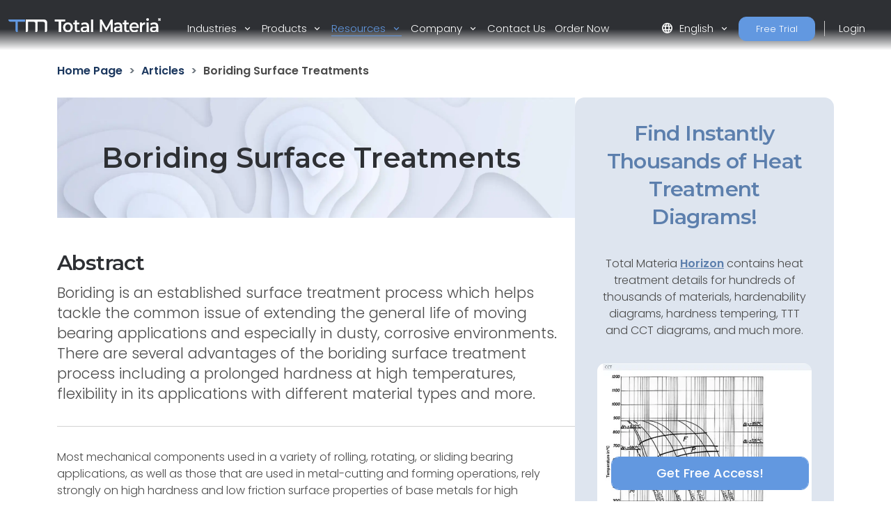

--- FILE ---
content_type: text/css
request_url: https://www.totalmateria.com/css/theme.css
body_size: 174648
content:
@charset "UTF-8";

h1, .h1, h2, .h2, h3, .h3, h4, .h4, h5, .h5, h6, .h6 {
    margin-top: 0;
}

h1, .h1 {
    margin-bottom: 21px;
}

h2, .h2 {
    font-size: 44px;
    line-height: 48px;
    font-weight: normal;
}

h3, .h3 {
    font-size: 27px;
    font-weight: 500;
    line-height: 30px;
    margin-bottom: 20px;
}

h4, .h4 {
    font-size: 22px;
    font-weight: 500;
    line-height: 25px;
    margin-bottom: 20px;
}

h5, .h5 {
    color: #929292;
    font-size: 15px;
    font-weight: 500;
    letter-spacing: 2px;
    line-height: 17px;
    /*text-transform: uppercase;*/
    margin-bottom: 20px;
}

p {
    margin-bottom: 35px;
}

.container-1140 {
    width: 100%;
    padding-right: 15px;
    padding-left: 15px;
    margin-right: auto;
    margin-left: auto;
    max-width: 1140px;
}

.container-970 {
    width: 100%;
    padding-right: 15px;
    padding-left: 15px;
    margin-right: auto;
    margin-left: auto;
    max-width: 970px;
}

/*!
 * Bootstrap v5.0.2 (https://getbootstrap.com/)
 * Copyright 2011-2021 The Bootstrap Authors
 * Copyright 2011-2021 Twitter, Inc.
 * Licensed under MIT (https://github.com/twbs/bootstrap/blob/main/LICENSE)
 */
:root {
    --bs-blue: #0d6efd;
    --bs-indigo: #6610f2;
    --bs-purple: #6f42c1;
    --bs-pink: #d63384;
    --bs-red: #dc3545;
    --bs-orange: #fd7e14;
    --bs-yellow: #ffc107;
    --bs-green: #198754;
    --bs-teal: #20c997;
    --bs-cyan: #0dcaf0;
    --bs-white: #fff;
    --bs-gray: #6c757d;
    --bs-gray-dark: #343a40;
    --bs-primary: #0d6efd;
    --bs-secondary: #6c757d;
    --bs-success: #198754;
    --bs-info: #0dcaf0;
    --bs-warning: #ffc107;
    --bs-danger: #dc3545;
    --bs-light: #f8f9fa;
    --bs-dark: #212529;
    --bs-font-sans-serif: "Poppins", Arial, system-ui, -apple-system, "Segoe UI", Roboto, "Helvetica Neue", Arial, "Noto Sans", "Liberation Sans", sans-serif, "Apple Color Emoji", "Segoe UI Emoji", "Segoe UI Symbol", "Noto Color Emoji";
    --bs-font-monospace: "Poppins", SFMono-Regular, Menlo, Monaco, Consolas, "Liberation Mono", "Courier New", monospace;
    --bs-font-sen: "Poppins", sans-serif;
    --bs-gradient: linear-gradient(180deg, rgba(255, 255, 255, 0.15), rgba(255, 255, 255, 0));
    --background: #EFEFEF;
    --surface: #FFFFFF;
    --surface-hover: #F1F5F9;
    --surface-light: rgba(0, 0, 0, 0.03);
    --surface-dark: #1E2331;
    --primary: #5C7FAD;
    --primary-hover: #4A7BBF;
    --secondary: #5C7FAD;
    --accent: #9772DE;
    --success: #4ADE80;
    --border: rgba(0, 0, 0, 0.1);
    --logo-primary: #6298E0;
    /* Text Colors */
    --text-primary: #1E293B;
    --text-secondary: #475569;
    --text-muted: #64748B;
    /* Shadows */
    --shadow-sm: 0 2px 4px rgba(0, 0, 0, 0.05);
    --shadow-md: 0 4px 6px rgba(0, 0, 0, 0.07);
    --shadow-lg: 0 8px 16px rgba(0, 0, 0, 0.1);
    /* Effects */
    --blur-sm: blur(2px);
    --blur-md: blur(12px);
    --blur-lg: blur(16px);
    --tm-module-color-general: #2f79cb;
    --tm-module-color-er: #ed8b39;
    --tm-module-color-data-plus: #ad4dc7;
    --tm-module-color-enviro: #c09767;
    --tm-module-color-suppliers: #837ee5;
}

*,
*::before,
*::after {
    box-sizing: border-box;
}

@media (prefers-reduced-motion: no-preference) {
    :root {
        scroll-behavior: smooth;
    }
}

body {
    margin: 0;
    font-family: var(--bs-font-sans-serif);
    font-size: 1rem;
    font-weight: 300;
    line-height: 1.5;
    color: #4A4A4A;
    background-color: #fff;
    -webkit-text-size-adjust: 100%;
    -webkit-tap-highlight-color: rgba(0, 0, 0, 0);
}

h1, h2, h3 {
    font-family: "Montserrat", "Arial", sans-serif;
    font-weight: 400;
}

hr {
    margin: 1rem 0;
    color: inherit;
    background-color: currentColor;
    border: 0;
    opacity: 0.25;
}

    hr:not([size]) {
        height: 1px;
    }

h6, .h6, h5, .h5, h4, .h4, h3, .h3, h2, .h2, h1, .h1 {
    margin-top: 0;
    margin-bottom: 0.5rem;
    font-weight: 500;
    line-height: 1.2;
    color: #000;
}

h1, .h1 {
    font-size: 40px;
}

@media (min-width: 1200px) {
    h1, .h1 {
        font-size: 40px;
    }
}

@media (min-width: 770px) {
    .success-stories h1 {
        margin-bottom: 1.55rem;
    }
}

h2, .h2 {
    font-size: calc(1.33rem + 0.96vw);
}

@media (min-width: 1200px) {
    h2, .h2 {
        font-size: 2.05rem;
    }
}

h3, .h3 {
    font-size: calc(1.295rem + 0.54vw);
}

@media (min-width: 1200px) {
    h3, .h3 {
        font-size: 1.7rem;
    }
}

h4, .h4 {
    font-size: calc(1.2625rem + 0.15vw);
}

@media (min-width: 1200px) {
    h4, .h4 {
        font-size: 1.375rem;
    }
}

h5, .h5 {
    font-size: 1.25rem;
}

h6, .h6 {
    font-size: 1rem;
}

p {
    margin-top: 0;
    margin-bottom: 1rem;
}

.home .tm-hero-medium-font p {
    margin-bottom: 4rem;
}

abbr[title],
abbr[data-bs-original-title] {
    text-decoration: underline dotted;
    cursor: help;
    text-decoration-skip-ink: none;
}

address {
    margin-bottom: 1rem;
    font-style: normal;
    line-height: inherit;
}

ol,
ul {
    padding-left: 2rem;
}

ol,
ul,
dl {
    margin-top: 0;
    margin-bottom: 1rem;
}

    ol ol,
    ul ul,
    ol ul,
    ul ol {
        margin-bottom: 0;
    }

dt {
    font-weight: 700;
}

dd {
    margin-bottom: 0.5rem;
    margin-left: 0;
}

blockquote {
    margin: 0 0 1rem;
}

b,
strong {
    font-weight: bold;
}

small, .small {
    font-size: 0.875em;
}

mark, .mark {
    padding: 0.2em;
    background-color: #fcf8e3;
}

sub,
sup {
    position: relative;
    font-size: 0.75em;
    line-height: 0;
    vertical-align: baseline;
}

sub {
    bottom: -0.25em;
}

sup {
    top: -0.5em;
}

a {
    color: #5C7FAD;
    text-decoration: underline;
}

    a:hover {
        color: #0a58ca;
    }

    a:not([href]):not([class]), a:not([href]):not([class]):hover {
        color: inherit;
        text-decoration: none;
    }

pre,
code,
kbd,
samp {
    font-family: var(--bs-font-monospace);
    font-size: 1em;
    direction: ltr /* rtl:ignore */;
    unicode-bidi: bidi-override;
}

pre {
    display: block;
    margin-top: 0;
    margin-bottom: 1rem;
    overflow: auto;
    font-size: 0.875em;
}

    pre code {
        font-size: inherit;
        color: inherit;
        word-break: normal;
    }

code {
    font-size: 0.875em;
    color: #d63384;
    word-wrap: break-word;
}

a > code {
    color: inherit;
}

kbd {
    padding: 0.2rem 0.4rem;
    font-size: 0.875em;
    color: #fff;
    background-color: #212529;
    border-radius: 0.2rem;
}

    kbd kbd {
        padding: 0;
        font-size: 1em;
        font-weight: 700;
    }

figure {
    margin: 0 0 1rem;
}


img,
svg {
    vertical-align: middle;
}

table {
    caption-side: bottom;
    border-collapse: collapse;
}

caption {
    padding-top: 0.5rem;
    padding-bottom: 0.5rem;
    color: #6c757d;
    text-align: left;
}

th {
    text-align: inherit;
    text-align: -webkit-match-parent;
}

thead,
tbody,
tfoot,
tr,
td,
th {
    border-color: inherit;
    border-style: solid;
    border-width: 0;
}

label {
    display: inline-block;
}

button {
    border-radius: 0;
}

    button:focus:not(:focus-visible) {
        outline: 0;
    }

input,
button,
select,
optgroup,
textarea {
    margin: 0;
    font-family: inherit;
    font-size: inherit;
    line-height: inherit;
}

button,
select {
    text-transform: none;
}

[role=button] {
    cursor: pointer;
}

select {
    word-wrap: normal;
}

    select:disabled {
        opacity: 1;
    }

[list]::-webkit-calendar-picker-indicator {
    display: none;
}

button,
[type=button],
[type=reset],
[type=submit] {
    -webkit-appearance: button;
}

    button:not(:disabled),
    [type=button]:not(:disabled),
    [type=reset]:not(:disabled),
    [type=submit]:not(:disabled) {
        cursor: pointer;
    }

::-moz-focus-inner {
    padding: 0;
    border-style: none;
}

textarea {
    resize: vertical;
}

fieldset {
    min-width: 0;
    padding: 0;
    margin: 0;
    border: 0;
}

legend {
    float: left;
    width: 100%;
    padding: 0;
    margin-bottom: 0.5rem;
    font-size: calc(1.275rem + 0.3vw);
    line-height: inherit;
}

@media (min-width: 1200px) {
    legend {
        font-size: 1.5rem;
    }
}

legend + * {
    clear: left;
}

::-webkit-datetime-edit-fields-wrapper,
::-webkit-datetime-edit-text,
::-webkit-datetime-edit-minute,
::-webkit-datetime-edit-hour-field,
::-webkit-datetime-edit-day-field,
::-webkit-datetime-edit-month-field,
::-webkit-datetime-edit-year-field {
    padding: 0;
}

::-webkit-inner-spin-button {
    height: auto;
}

[type=search] {
    outline-offset: -2px;
    -webkit-appearance: textfield;
}

/* rtl:raw:
[type="tel"],
[type="url"],
[type="email"],
[type="number"] {
  direction: ltr;
}
*/
::-webkit-search-decoration {
    -webkit-appearance: none;
}

::-webkit-color-swatch-wrapper {
    padding: 0;
}

::file-selector-button {
    font: inherit;
}

::-webkit-file-upload-button {
    font: inherit;
    -webkit-appearance: button;
}

output {
    display: inline-block;
}

iframe {
    border: 0;
}

summary {
    display: list-item;
    cursor: pointer;
}

progress {
    vertical-align: baseline;
}

[hidden] {
    display: none !important;
}

.lead {
    font-size: 1.25rem;
    font-weight: 300;
}

.display-1 {
    font-size: calc(1.625rem + 4.5vw);
    font-weight: 300;
    line-height: 1.2;
}

@media (min-width: 1200px) {
    .display-1 {
        font-size: 5rem;
    }
}

.display-2 {
    font-size: calc(1.575rem + 3.9vw);
    font-weight: 300;
    line-height: 1.2;
}

@media (min-width: 1200px) {
    .display-2 {
        font-size: 4.5rem;
    }
}

.display-3 {
    font-size: calc(1.525rem + 3.3vw);
    font-weight: 300;
    line-height: 1.2;
}

@media (min-width: 1200px) {
    .display-3 {
        font-size: 4rem;
    }
}

.display-4 {
    font-size: calc(1.475rem + 2.7vw);
    font-weight: 300;
    line-height: 1.2;
}
.my-6r {
margin-top:6rem !important;
margin-bottom:6rem !important;
}
@media (min-width: 1200px) {
    .display-4 {
        font-size: 3.5rem;
    }
}

.display-5 {
    font-size: calc(1.425rem + 2.1vw);
    font-weight: 300;
    line-height: 1.2;
}

@media (min-width: 1200px) {
    .display-5 {
        font-size: 3rem;
    }
}

.display-6 {
    font-size: calc(1.375rem + 1.5vw);
    font-weight: 300;
    line-height: 1.2;
}

@media (min-width: 1200px) {
    .display-6 {
        font-size: 2.5rem;
    }
}

.list-unstyled {
    padding-left: 0;
    list-style: none;
}

.list-inline {
    padding-left: 0;
    list-style: none;
}

.list-inline-item {
    display: inline-block;
}

    .list-inline-item:not(:last-child) {
        margin-right: 0.5rem;
    }

.initialism {
    font-size: 0.875em;
    text-transform: uppercase;
}

.blockquote {
    margin-bottom: 1rem;
    font-size: 1.25rem;
}

    .blockquote > :last-child {
        margin-bottom: 0;
    }

.blockquote-footer {
    margin-top: -1rem;
    margin-bottom: 1rem;
    font-size: 0.875em;
    color: #6c757d;
}

    .blockquote-footer::before {
        content: "— ";
    }
.break-word {
    word-break: break-word;
}
.max-w-fit {
    max-width: fit-content;
}

.img-fluid {
    max-width: 100%;
    height: auto;
}

.img-thumbnail {
    padding: 0.25rem;
    background-color: #fff;
    border: 1px solid #dee2e6;
    border-radius: 8px;
    max-width: 100%;
    height: auto;
}

.figure {
    display: inline-block;
}

.figure-img {
    margin-bottom: 0.5rem;
    line-height: 1;
}

.figure-caption {
    font-size: 0.875em;
    color: #6c757d;
}
html[lang="de"] .tm-main-menu-container {
    max-width: none;
    max-width: 92%;
}
html[lang="fr"] .tm-main-menu-container {
    max-width: none;
    max-width: 91%;
}
html[lang="es"] .tm-main-menu-container {
    max-width: none;
    max-width: 91%;
}
.tm-main-menu-container {    
    max-width: none;
    max-width: 90%;
}
.container, header .nav-item,
.container-fluid,
.container-xxl,
.container-xl,
.container-lg,
.container-md,
.container-sm {
    width: 100%;
    padding-right: var(--bs-gutter-x, 0.75rem);
    padding-left: var(--bs-gutter-x, 0.75rem);
    margin-right: auto;
    margin-left: auto;
}

@media (min-width: 576px) {
    .container-sm, .container, header .nav-item {
        max-width: 540px;
    }
}

@media (min-width: 768px) {
    .container-md, .container-sm, .container, header .nav-item {
        max-width: 720px;
    }
}

@media (min-width: 992px) {
    .container-lg, .container-md, .container-sm, .container, header .nav-item {
        max-width: 960px;
    }
}

@media (min-width: 1200px) {
    .container-xl, .container-lg, .container-md, .container-sm, .container, header .nav-item {
        max-width: 1140px;
    }
}

@media (min-width: 1400px) {
    .container-xxl, .container-xl, .container-lg, .container-md, .container-sm, .container, header .nav-item, .tm-header {
        max-width: 1400px;
    }
}

.row {
    --bs-gutter-x: 1.5rem;
    --bs-gutter-y: 0;
    display: flex;
    flex-wrap: wrap;
    margin-top: calc(var(--bs-gutter-y) * -1);
    margin-right: calc(var(--bs-gutter-x) * -0.5);
    margin-left: calc(var(--bs-gutter-x) * -0.5);
}

    .row > * {
        flex-shrink: 0;
        width: 100%;
        max-width: 100%;
        padding-right: calc(var(--bs-gutter-x) * 0.5);
        padding-left: calc(var(--bs-gutter-x) * 0.5);
        margin-top: var(--bs-gutter-y);
    }

.col {
    flex: 1 0 0%;
}

.row-cols-auto > * {
    flex: 0 0 auto;
    width: auto;
}

.row-cols-1 > * {
    flex: 0 0 auto;
    width: 100%;
}

.row-cols-2 > * {
    flex: 0 0 auto;
    width: 50%;
}

.row-cols-3 > * {
    flex: 0 0 auto;
    width: 33.3333333333%;
}

.row-cols-4 > * {
    flex: 0 0 auto;
    width: 25%;
}

.row-cols-5 > * {
    flex: 0 0 auto;
    width: 20%;
}

.row-cols-6 > * {
    flex: 0 0 auto;
    width: 16.6666666667%;
}

@media (min-width: 576px) {
    .col-sm {
        flex: 1 0 0%;
    }

    .row-cols-sm-auto > * {
        flex: 0 0 auto;
        width: auto;
    }

    .row-cols-sm-1 > * {
        flex: 0 0 auto;
        width: 100%;
    }

    .row-cols-sm-2 > * {
        flex: 0 0 auto;
        width: 50%;
    }

    .row-cols-sm-3 > * {
        flex: 0 0 auto;
        width: 33.3333333333%;
    }

    .row-cols-sm-4 > * {
        flex: 0 0 auto;
        width: 25%;
    }

    .row-cols-sm-5 > * {
        flex: 0 0 auto;
        width: 20%;
    }

    .row-cols-sm-6 > * {
        flex: 0 0 auto;
        width: 16.6666666667%;
    }
}

@media (min-width: 768px) {
    .col-md {
        flex: 1 0 0%;
    }

    .row-cols-md-auto > * {
        flex: 0 0 auto;
        width: auto;
    }

    .row-cols-md-1 > * {
        flex: 0 0 auto;
        width: 100%;
    }

    .row-cols-md-2 > * {
        flex: 0 0 auto;
        width: 50%;
    }

    .row-cols-md-3 > * {
        flex: 0 0 auto;
        width: 33.3333333333%;
    }

    .row-cols-md-4 > * {
        flex: 0 0 auto;
        width: 25%;
    }

    .row-cols-md-5 > * {
        flex: 0 0 auto;
        width: 20%;
    }

    .row-cols-md-6 > * {
        flex: 0 0 auto;
        width: 16.6666666667%;
    }
}

@media (min-width: 992px) {
    .col-lg {
        flex: 1 0 0%;
    }

    .row-cols-lg-auto > * {
        flex: 0 0 auto;
        width: auto;
    }

    .row-cols-lg-1 > * {
        flex: 0 0 auto;
        width: 100%;
    }

    .row-cols-lg-2 > * {
        flex: 0 0 auto;
        width: 50%;
    }

    .row-cols-lg-3 > * {
        flex: 0 0 auto;
        width: 33.3333333333%;
    }

    .row-cols-lg-4 > * {
        flex: 0 0 auto;
        width: 25%;
    }

    .row-cols-lg-5 > * {
        flex: 0 0 auto;
        width: 20%;
    }

    .row-cols-lg-6 > * {
        flex: 0 0 auto;
        width: 16.6666666667%;
    }
}

@media (min-width: 1200px) {
    .col-xl {
        flex: 1 0 0%;
    }

    .row-cols-xl-auto > * {
        flex: 0 0 auto;
        width: auto;
    }

    .row-cols-xl-1 > * {
        flex: 0 0 auto;
        width: 100%;
    }

    .row-cols-xl-2 > * {
        flex: 0 0 auto;
        width: 50%;
    }

    .row-cols-xl-3 > * {
        flex: 0 0 auto;
        width: 33.3333333333%;
    }

    .row-cols-xl-4 > * {
        flex: 0 0 auto;
        width: 25%;
    }

    .row-cols-xl-5 > * {
        flex: 0 0 auto;
        width: 20%;
    }

    .row-cols-xl-6 > * {
        flex: 0 0 auto;
        width: 16.6666666667%;
    }
}

@media (min-width: 1400px) {
    .col-xxl {
        flex: 1 0 0%;
    }

    .row-cols-xxl-auto > * {
        flex: 0 0 auto;
        width: auto;
    }

    .row-cols-xxl-1 > * {
        flex: 0 0 auto;
        width: 100%;
    }

    .row-cols-xxl-2 > * {
        flex: 0 0 auto;
        width: 50%;
    }

    .row-cols-xxl-3 > * {
        flex: 0 0 auto;
        width: 33.3333333333%;
    }

    .row-cols-xxl-4 > * {
        flex: 0 0 auto;
        width: 25%;
    }

    .row-cols-xxl-5 > * {
        flex: 0 0 auto;
        width: 20%;
    }

    .row-cols-xxl-6 > * {
        flex: 0 0 auto;
        width: 16.6666666667%;
    }
}

.col-auto {
    flex: 0 0 auto;
    width: auto;
}

.col-1 {
    flex: 0 0 auto;
    width: 8.33333333%;
}

.col-2 {
    flex: 0 0 auto;
    width: 16.66666667%;
}

.col-3 {
    flex: 0 0 auto;
    width: 25%;
}

.col-4 {
    flex: 0 0 auto;
    width: 33.33333333%;
}

.col-5 {
    flex: 0 0 auto;
    width: 41.66666667%;
}

.col-6 {
    flex: 0 0 auto;
    width: 50%;
}

.col-7 {
    flex: 0 0 auto;
    width: 58.33333333%;
}

.col-8 {
    flex: 0 0 auto;
    width: 66.66666667%;
}

.col-9 {
    flex: 0 0 auto;
    width: 75%;
}

.col-10 {
    flex: 0 0 auto;
    width: 83.33333333%;
}

.col-11 {
    flex: 0 0 auto;
    width: 91.66666667%;
}

.col-12 {
    flex: 0 0 auto;
    width: 100%;
}

.offset-1 {
    margin-left: 8.33333333%;
}

.offset-2 {
    margin-left: 16.66666667%;
}

.offset-3 {
    margin-left: 25%;
}

.offset-4 {
    margin-left: 33.33333333%;
}

.offset-5 {
    margin-left: 41.66666667%;
}

.offset-6 {
    margin-left: 50%;
}

.offset-7 {
    margin-left: 58.33333333%;
}

.offset-8 {
    margin-left: 66.66666667%;
}

.offset-9 {
    margin-left: 75%;
}

.offset-10 {
    margin-left: 83.33333333%;
}

.offset-11 {
    margin-left: 91.66666667%;
}

.g-0,
.gx-0 {
    --bs-gutter-x: 0;
}

.g-0,
.gy-0 {
    --bs-gutter-y: 0;
}

.g-1,
.gx-1 {
    --bs-gutter-x: 0.25rem;
}

.g-1,
.gy-1 {
    --bs-gutter-y: 0.25rem;
}

.g-2,
.gx-2 {
    --bs-gutter-x: 0.5rem;
}

.g-2,
.gy-2 {
    --bs-gutter-y: 0.5rem;
}

.g-3,
.gx-3 {
    --bs-gutter-x: 1rem;
}

.g-3,
.gy-3 {
    --bs-gutter-y: 1rem;
}

.g-4,
.gx-4 {
    --bs-gutter-x: 1.5rem;
}

.g-4,
.gy-4 {
    --bs-gutter-y: 1.5rem;
}

.g-5,
.gx-5 {
    --bs-gutter-x: 3rem;
}

.g-5,
.gy-5 {
    --bs-gutter-y: 3rem;
}

@media (min-width: 576px) {
    .col-sm-auto {
        flex: 0 0 auto;
        width: auto;
    }

    .col-sm-1 {
        flex: 0 0 auto;
        width: 8.33333333%;
    }

    .col-sm-2 {
        flex: 0 0 auto;
        width: 16.66666667%;
    }

    .col-sm-3 {
        flex: 0 0 auto;
        width: 25%;
    }

    .col-sm-4 {
        flex: 0 0 auto;
        width: 33.33333333%;
    }

    .col-sm-5 {
        flex: 0 0 auto;
        width: 41.66666667%;
    }

    .col-sm-6 {
        flex: 0 0 auto;
        width: 50%;
    }

    .col-sm-7 {
        flex: 0 0 auto;
        width: 58.33333333%;
    }

    .col-sm-8 {
        flex: 0 0 auto;
        width: 66.66666667%;
    }

    .col-sm-9 {
        flex: 0 0 auto;
        width: 75%;
    }

    .col-sm-10 {
        flex: 0 0 auto;
        width: 83.33333333%;
    }

    .col-sm-11 {
        flex: 0 0 auto;
        width: 91.66666667%;
    }

    .col-sm-12 {
        flex: 0 0 auto;
        width: 100%;
    }

    .offset-sm-0 {
        margin-left: 0;
    }

    .offset-sm-1 {
        margin-left: 8.33333333%;
    }

    .offset-sm-2 {
        margin-left: 16.66666667%;
    }

    .offset-sm-3 {
        margin-left: 25%;
    }

    .offset-sm-4 {
        margin-left: 33.33333333%;
    }

    .offset-sm-5 {
        margin-left: 41.66666667%;
    }

    .offset-sm-6 {
        margin-left: 50%;
    }

    .offset-sm-7 {
        margin-left: 58.33333333%;
    }

    .offset-sm-8 {
        margin-left: 66.66666667%;
    }

    .offset-sm-9 {
        margin-left: 75%;
    }

    .offset-sm-10 {
        margin-left: 83.33333333%;
    }

    .offset-sm-11 {
        margin-left: 91.66666667%;
    }

    .g-sm-0,
    .gx-sm-0 {
        --bs-gutter-x: 0;
    }

    .g-sm-0,
    .gy-sm-0 {
        --bs-gutter-y: 0;
    }

    .g-sm-1,
    .gx-sm-1 {
        --bs-gutter-x: 0.25rem;
    }

    .g-sm-1,
    .gy-sm-1 {
        --bs-gutter-y: 0.25rem;
    }

    .g-sm-2,
    .gx-sm-2 {
        --bs-gutter-x: 0.5rem;
    }

    .g-sm-2,
    .gy-sm-2 {
        --bs-gutter-y: 0.5rem;
    }

    .g-sm-3,
    .gx-sm-3 {
        --bs-gutter-x: 1rem;
    }

    .g-sm-3,
    .gy-sm-3 {
        --bs-gutter-y: 1rem;
    }

    .g-sm-4,
    .gx-sm-4 {
        --bs-gutter-x: 1.5rem;
    }

    .g-sm-4,
    .gy-sm-4 {
        --bs-gutter-y: 1.5rem;
    }

    .g-sm-5,
    .gx-sm-5 {
        --bs-gutter-x: 3rem;
    }

    .g-sm-5,
    .gy-sm-5 {
        --bs-gutter-y: 3rem;
    }
}

@media (min-width: 768px) {
    .col-md-auto {
        flex: 0 0 auto;
        width: auto;
    }

    .col-md-1 {
        flex: 0 0 auto;
        width: 8.33333333%;
    }

    .col-md-2 {
        flex: 0 0 auto;
        width: 16.66666667%;
    }

    .col-md-3 {
        flex: 0 0 auto;
        width: 25%;
    }

    .col-md-4 {
        flex: 0 0 auto;
        width: 33.33333333%;
    }

    .col-md-5 {
        flex: 0 0 auto;
        width: 41.66666667%;
    }

    .col-md-6 {
        flex: 0 0 auto;
        width: 50%;
    }

    .col-md-7 {
        flex: 0 0 auto;
        width: 58.33333333%;
    }

    .col-md-8 {
        flex: 0 0 auto;
        width: 66.66666667%;
    }

    .col-md-9 {
        flex: 0 0 auto;
        width: 75%;
    }

    .col-md-10 {
        flex: 0 0 auto;
        width: 83.33333333%;
    }

    .col-md-11 {
        flex: 0 0 auto;
        width: 91.66666667%;
    }

    .col-md-12 {
        flex: 0 0 auto;
        width: 100%;
    }

    .offset-md-0 {
        margin-left: 0;
    }

    .offset-md-1 {
        margin-left: 8.33333333%;
    }

    .offset-md-2 {
        margin-left: 16.66666667%;
    }

    .offset-md-3 {
        margin-left: 25%;
    }

    .offset-md-4 {
        margin-left: 33.33333333%;
    }

    .offset-md-5 {
        margin-left: 41.66666667%;
    }

    .offset-md-6 {
        margin-left: 50%;
    }

    .offset-md-7 {
        margin-left: 58.33333333%;
    }

    .offset-md-8 {
        margin-left: 66.66666667%;
    }

    .offset-md-9 {
        margin-left: 75%;
    }

    .offset-md-10 {
        margin-left: 83.33333333%;
    }

    .offset-md-11 {
        margin-left: 91.66666667%;
    }

    .g-md-0,
    .gx-md-0 {
        --bs-gutter-x: 0;
    }

    .g-md-0,
    .gy-md-0 {
        --bs-gutter-y: 0;
    }

    .g-md-1,
    .gx-md-1 {
        --bs-gutter-x: 0.25rem;
    }

    .g-md-1,
    .gy-md-1 {
        --bs-gutter-y: 0.25rem;
    }

    .g-md-2,
    .gx-md-2 {
        --bs-gutter-x: 0.5rem;
    }

    .g-md-2,
    .gy-md-2 {
        --bs-gutter-y: 0.5rem;
    }

    .g-md-3,
    .gx-md-3 {
        --bs-gutter-x: 1rem;
    }

    .g-md-3,
    .gy-md-3 {
        --bs-gutter-y: 1rem;
    }

    .g-md-4,
    .gx-md-4 {
        --bs-gutter-x: 1.5rem;
    }

    .g-md-4,
    .gy-md-4 {
        --bs-gutter-y: 1.5rem;
    }

    .g-md-5,
    .gx-md-5 {
        --bs-gutter-x: 3rem;
    }

    .g-md-5,
    .gy-md-5 {
        --bs-gutter-y: 3rem;
    }
}

@media (min-width: 992px) {
    .col-lg-auto {
        flex: 0 0 auto;
        width: auto;
    }

    .col-lg-1 {
        flex: 0 0 auto;
        width: 8.33333333%;
    }

    .col-lg-2 {
        flex: 0 0 auto;
        width: 16.66666667%;
    }

    .col-lg-3 {
        flex: 0 0 auto;
        width: 25%;
    }

    .col-lg-4 {
        flex: 0 0 auto;
        width: 33.33333333%;
    }

    .col-lg-5 {
        flex: 0 0 auto;
        width: 41.66666667%;
    }

    .col-lg-6 {
        flex: 0 0 auto;
        width: 50%;
    }

    .col-lg-7 {
        flex: 0 0 auto;
        width: 58.33333333%;
    }

    .col-lg-8 {
        flex: 0 0 auto;
        width: 66.66666667%;
    }

    .col-lg-9 {
        flex: 0 0 auto;
        width: 75%;
    }

    .col-lg-10 {
        flex: 0 0 auto;
        width: 83.33333333%;
    }

    .col-lg-11 {
        flex: 0 0 auto;
        width: 91.66666667%;
    }

    .col-lg-12 {
        flex: 0 0 auto;
        width: 100%;
    }

    .offset-lg-0 {
        margin-left: 0;
    }

    .offset-lg-1 {
        margin-left: 8.33333333%;
    }

    .offset-lg-2 {
        margin-left: 16.66666667%;
    }

    .offset-lg-3 {
        margin-left: 25%;
    }

    .offset-lg-4 {
        margin-left: 33.33333333%;
    }

    .offset-lg-5 {
        margin-left: 41.66666667%;
    }

    .offset-lg-6 {
        margin-left: 50%;
    }

    .offset-lg-7 {
        margin-left: 58.33333333%;
    }

    .offset-lg-8 {
        margin-left: 66.66666667%;
    }

    .offset-lg-9 {
        margin-left: 75%;
    }

    .offset-lg-10 {
        margin-left: 83.33333333%;
    }

    .offset-lg-11 {
        margin-left: 91.66666667%;
    }

    .g-lg-0,
    .gx-lg-0 {
        --bs-gutter-x: 0;
    }

    .g-lg-0,
    .gy-lg-0 {
        --bs-gutter-y: 0;
    }

    .g-lg-1,
    .gx-lg-1 {
        --bs-gutter-x: 0.25rem;
    }

    .g-lg-1,
    .gy-lg-1 {
        --bs-gutter-y: 0.25rem;
    }

    .g-lg-2,
    .gx-lg-2 {
        --bs-gutter-x: 0.5rem;
    }

    .g-lg-2,
    .gy-lg-2 {
        --bs-gutter-y: 0.5rem;
    }

    .g-lg-3,
    .gx-lg-3 {
        --bs-gutter-x: 1rem;
    }

    .g-lg-3,
    .gy-lg-3 {
        --bs-gutter-y: 1rem;
    }

    .g-lg-4,
    .gx-lg-4 {
        --bs-gutter-x: 1.5rem;
    }

    .g-lg-4,
    .gy-lg-4 {
        --bs-gutter-y: 1.5rem;
    }

    .g-lg-5,
    .gx-lg-5 {
        --bs-gutter-x: 3rem;
    }

    .g-lg-5,
    .gy-lg-5 {
        --bs-gutter-y: 3rem;
    }
}

@media (min-width: 1200px) {
    .col-xl-auto {
        flex: 0 0 auto;
        width: auto;
    }

    .col-xl-1 {
        flex: 0 0 auto;
        width: 8.33333333%;
    }

    .col-xl-2 {
        flex: 0 0 auto;
        width: 16.66666667%;
    }

    .col-xl-3 {
        flex: 0 0 auto;
        width: 25%;
    }

    .col-xl-4 {
        flex: 0 0 auto;
        width: 33.33333333%;
    }

    .col-xl-5 {
        flex: 0 0 auto;
        width: 41.66666667%;
    }

    .col-xl-6 {
        flex: 0 0 auto;
        width: 50%;
    }

    .col-xl-7 {
        flex: 0 0 auto;
        width: 58.33333333%;
    }

    .col-xl-8 {
        flex: 0 0 auto;
        width: 66.66666667%;
    }

    .col-xl-9 {
        flex: 0 0 auto;
        width: 75%;
    }

    .col-xl-10 {
        flex: 0 0 auto;
        width: 83.33333333%;
    }

    .col-xl-11 {
        flex: 0 0 auto;
        width: 91.66666667%;
    }

    .col-xl-12 {
        flex: 0 0 auto;
        width: 100%;
    }

    .offset-xl-0 {
        margin-left: 0;
    }

    .offset-xl-1 {
        margin-left: 8.33333333%;
    }

    .offset-xl-2 {
        margin-left: 16.66666667%;
    }

    .offset-xl-3 {
        margin-left: 25%;
    }

    .offset-xl-4 {
        margin-left: 33.33333333%;
    }

    .offset-xl-5 {
        margin-left: 41.66666667%;
    }

    .offset-xl-6 {
        margin-left: 50%;
    }

    .offset-xl-7 {
        margin-left: 58.33333333%;
    }

    .offset-xl-8 {
        margin-left: 66.66666667%;
    }

    .offset-xl-9 {
        margin-left: 75%;
    }

    .offset-xl-10 {
        margin-left: 83.33333333%;
    }

    .offset-xl-11 {
        margin-left: 91.66666667%;
    }

    .g-xl-0,
    .gx-xl-0 {
        --bs-gutter-x: 0;
    }

    .g-xl-0,
    .gy-xl-0 {
        --bs-gutter-y: 0;
    }

    .g-xl-1,
    .gx-xl-1 {
        --bs-gutter-x: 0.25rem;
    }

    .g-xl-1,
    .gy-xl-1 {
        --bs-gutter-y: 0.25rem;
    }

    .g-xl-2,
    .gx-xl-2 {
        --bs-gutter-x: 0.5rem;
    }

    .g-xl-2,
    .gy-xl-2 {
        --bs-gutter-y: 0.5rem;
    }

    .g-xl-3,
    .gx-xl-3 {
        --bs-gutter-x: 1rem;
    }

    .g-xl-3,
    .gy-xl-3 {
        --bs-gutter-y: 1rem;
    }

    .g-xl-4,
    .gx-xl-4 {
        --bs-gutter-x: 1.5rem;
    }

    .g-xl-4,
    .gy-xl-4 {
        --bs-gutter-y: 1.5rem;
    }

    .g-xl-5,
    .gx-xl-5 {
        --bs-gutter-x: 3rem;
    }

    .g-xl-5,
    .gy-xl-5 {
        --bs-gutter-y: 3rem;
    }
}

@media (min-width: 1400px) {
    .col-xxl-auto {
        flex: 0 0 auto;
        width: auto;
    }

    .col-xxl-1 {
        flex: 0 0 auto;
        width: 8.33333333%;
    }

    .col-xxl-2 {
        flex: 0 0 auto;
        width: 16.66666667%;
    }

    .col-xxl-3 {
        flex: 0 0 auto;
        width: 25%;
    }

    .col-xxl-4 {
        flex: 0 0 auto;
        width: 33.33333333%;
    }

    .col-xxl-5 {
        flex: 0 0 auto;
        width: 41.66666667%;
    }

    .col-xxl-6 {
        flex: 0 0 auto;
        width: 50%;
    }

    .col-xxl-7 {
        flex: 0 0 auto;
        width: 58.33333333%;
    }

    .col-xxl-8 {
        flex: 0 0 auto;
        width: 66.66666667%;
    }

    .col-xxl-9 {
        flex: 0 0 auto;
        width: 75%;
    }

    .col-xxl-10 {
        flex: 0 0 auto;
        width: 83.33333333%;
    }

    .col-xxl-11 {
        flex: 0 0 auto;
        width: 91.66666667%;
    }

    .col-xxl-12 {
        flex: 0 0 auto;
        width: 100%;
    }

    .offset-xxl-0 {
        margin-left: 0;
    }

    .offset-xxl-1 {
        margin-left: 8.33333333%;
    }

    .offset-xxl-2 {
        margin-left: 16.66666667%;
    }

    .offset-xxl-3 {
        margin-left: 25%;
    }

    .offset-xxl-4 {
        margin-left: 33.33333333%;
    }

    .offset-xxl-5 {
        margin-left: 41.66666667%;
    }

    .offset-xxl-6 {
        margin-left: 50%;
    }

    .offset-xxl-7 {
        margin-left: 58.33333333%;
    }

    .offset-xxl-8 {
        margin-left: 66.66666667%;
    }

    .offset-xxl-9 {
        margin-left: 75%;
    }

    .offset-xxl-10 {
        margin-left: 83.33333333%;
    }

    .offset-xxl-11 {
        margin-left: 91.66666667%;
    }

    .g-xxl-0,
    .gx-xxl-0 {
        --bs-gutter-x: 0;
    }

    .g-xxl-0,
    .gy-xxl-0 {
        --bs-gutter-y: 0;
    }

    .g-xxl-1,
    .gx-xxl-1 {
        --bs-gutter-x: 0.25rem;
    }

    .g-xxl-1,
    .gy-xxl-1 {
        --bs-gutter-y: 0.25rem;
    }

    .g-xxl-2,
    .gx-xxl-2 {
        --bs-gutter-x: 0.5rem;
    }

    .g-xxl-2,
    .gy-xxl-2 {
        --bs-gutter-y: 0.5rem;
    }

    .g-xxl-3,
    .gx-xxl-3 {
        --bs-gutter-x: 1rem;
    }

    .g-xxl-3,
    .gy-xxl-3 {
        --bs-gutter-y: 1rem;
    }

    .g-xxl-4,
    .gx-xxl-4 {
        --bs-gutter-x: 1.5rem;
    }

    .g-xxl-4,
    .gy-xxl-4 {
        --bs-gutter-y: 1.5rem;
    }

    .g-xxl-5,
    .gx-xxl-5 {
        --bs-gutter-x: 3rem;
    }

    .g-xxl-5,
    .gy-xxl-5 {
        --bs-gutter-y: 3rem;
    }
}

.table {
    --bs-table-bg: transparent;
    --bs-table-accent-bg: transparent;
    --bs-table-striped-color: #4A4A4A;
    --bs-table-striped-bg: rgba(0, 0, 0, 0.05);
    --bs-table-active-color: #4A4A4A;
    --bs-table-active-bg: rgba(0, 0, 0, 0.1);
    --bs-table-hover-color: #4A4A4A;
    --bs-table-hover-bg: rgba(0, 0, 0, 0.075);
    width: 100%;
    margin-bottom: 1rem;
    color: #4A4A4A;
    vertical-align: top;
    border-color: #dee2e6;
}

    .table > :not(caption) > * > * {
        padding: 0.5rem 0.5rem;
        background-color: var(--bs-table-bg);
        border-bottom-width: 1px;
        box-shadow: inset 0 0 0 9999px var(--bs-table-accent-bg);
    }

    .table > tbody {
        vertical-align: inherit;
    }

    .table > thead {
        vertical-align: bottom;
    }

    .table > :not(:last-child) > :last-child > * {
        border-bottom-color: currentColor;
    }

.caption-top {
    caption-side: top;
}

.table-sm > :not(caption) > * > * {
    padding: 0.25rem 0.25rem;
}

.table-bordered > :not(caption) > * {
    border-width: 1px 0;
}

    .table-bordered > :not(caption) > * > * {
        border-width: 0 1px;
    }

.table-borderless > :not(caption) > * > * {
    border-bottom-width: 0;
}

.table-striped > tbody > tr:nth-of-type(odd) {
    --bs-table-accent-bg: var(--bs-table-striped-bg);
    color: var(--bs-table-striped-color);
}

.table-active {
    --bs-table-accent-bg: var(--bs-table-active-bg);
    color: var(--bs-table-active-color);
}

.table-hover > tbody > tr:hover {
    --bs-table-accent-bg: var(--bs-table-hover-bg);
    color: var(--bs-table-hover-color);
}

.table-primary {
    --bs-table-bg: #cfe2ff;
    --bs-table-striped-bg: #c5d7f2;
    --bs-table-striped-color: #000;
    --bs-table-active-bg: #bacbe6;
    --bs-table-active-color: #000;
    --bs-table-hover-bg: #bfd1ec;
    --bs-table-hover-color: #000;
    color: #000;
    border-color: #bacbe6;
}

.table-secondary {
    --bs-table-bg: #e2e3e5;
    --bs-table-striped-bg: #d7d8da;
    --bs-table-striped-color: #000;
    --bs-table-active-bg: #cbccce;
    --bs-table-active-color: #000;
    --bs-table-hover-bg: #d1d2d4;
    --bs-table-hover-color: #000;
    color: #000;
    border-color: #cbccce;
}

.table-success {
    --bs-table-bg: #d1e7dd;
    --bs-table-striped-bg: #c7dbd2;
    --bs-table-striped-color: #000;
    --bs-table-active-bg: #bcd0c7;
    --bs-table-active-color: #000;
    --bs-table-hover-bg: #c1d6cc;
    --bs-table-hover-color: #000;
    color: #000;
    border-color: #bcd0c7;
}

.table-info {
    --bs-table-bg: #cff4fc;
    --bs-table-striped-bg: #c5e8ef;
    --bs-table-striped-color: #000;
    --bs-table-active-bg: #badce3;
    --bs-table-active-color: #000;
    --bs-table-hover-bg: #bfe2e9;
    --bs-table-hover-color: #000;
    color: #000;
    border-color: #badce3;
}

.table-warning {
    --bs-table-bg: #fff3cd;
    --bs-table-striped-bg: #f2e7c3;
    --bs-table-striped-color: #000;
    --bs-table-active-bg: #e6dbb9;
    --bs-table-active-color: #000;
    --bs-table-hover-bg: #ece1be;
    --bs-table-hover-color: #000;
    color: #000;
    border-color: #e6dbb9;
}

.table-danger {
    --bs-table-bg: #f8d7da;
    --bs-table-striped-bg: #eccccf;
    --bs-table-striped-color: #000;
    --bs-table-active-bg: #dfc2c4;
    --bs-table-active-color: #000;
    --bs-table-hover-bg: #e5c7ca;
    --bs-table-hover-color: #000;
    color: #000;
    border-color: #dfc2c4;
}

.table-light {
    --bs-table-bg: #f8f9fa;
    --bs-table-striped-bg: #ecedee;
    --bs-table-striped-color: #000;
    --bs-table-active-bg: #dfe0e1;
    --bs-table-active-color: #000;
    --bs-table-hover-bg: #e5e6e7;
    --bs-table-hover-color: #000;
    color: #000;
    border-color: #dfe0e1;
}

.table-dark {
    --bs-table-bg: #212529;
    --bs-table-striped-bg: #2c3034;
    --bs-table-striped-color: #fff;
    --bs-table-active-bg: #373b3e;
    --bs-table-active-color: #fff;
    --bs-table-hover-bg: #323539;
    --bs-table-hover-color: #fff;
    color: #fff;
    border-color: #373b3e;
}

.table-responsive {
    overflow-x: auto;
    -webkit-overflow-scrolling: touch;
}

@media (max-width: 575.98px) {
    .table-responsive-sm {
        overflow-x: auto;
        -webkit-overflow-scrolling: touch;
    }
}

@media (max-width: 767.98px) {
    .table-responsive-md {
        overflow-x: auto;
        -webkit-overflow-scrolling: touch;
    }
}

@media (max-width: 991.98px) {
    .table-responsive-lg {
        overflow-x: auto;
        -webkit-overflow-scrolling: touch;
    }
}

@media (max-width: 1199.98px) {
    .table-responsive-xl {
        overflow-x: auto;
        -webkit-overflow-scrolling: touch;
    }
}

@media (max-width: 1399.98px) {
    .table-responsive-xxl {
        overflow-x: auto;
        -webkit-overflow-scrolling: touch;
    }
}

.form-label {
    margin-bottom: 0.5rem;
}

.col-form-label {
    padding-top: calc(0.375rem + 1px);
    padding-bottom: calc(0.375rem + 1px);
    margin-bottom: 0;
    font-size: inherit;
    line-height: 1.5;
}

.col-form-label-lg {
    padding-top: calc(0.5rem + 1px);
    padding-bottom: calc(0.5rem + 1px);
    font-size: 1.25rem;
}

.col-form-label-sm {
    padding-top: calc(0.25rem + 1px);
    padding-bottom: calc(0.25rem + 1px);
    font-size: 0.875rem;
}

.form-text {
    margin-top: 0.25rem;
    font-size: 0.875em;
    color: #6c757d;
}

.form-control {
    display: block;
    width: 100%;
    padding: 0.375rem 0.75rem;
    font-size: 1rem;
    font-weight: 400;
    line-height: 1.5;
    color: #4A4A4A;
    background-color: #fff;
    background-clip: padding-box;
    border: 1px solid #C5C3D3;
    appearance: none;
    border-radius: 6px;
    transition: border-color 0.15s ease-in-out, box-shadow 0.15s ease-in-out;
}

@media (prefers-reduced-motion: reduce) {
    .form-control {
        transition: none;
    }
}

.form-control[type=file] {
    overflow: hidden;
}

    .form-control[type=file]:not(:disabled):not([readonly]) {
        cursor: pointer;
    }

.form-control:focus {
    color: #4A4A4A;
    background-color: #fff;
    border-color: #86b7fe;
    outline: 0;
    box-shadow: 0 0 0 0.25rem rgba(13, 110, 253, 0.25);
}

.form-control::-webkit-date-and-time-value {
    height: 1.5em;
}

.form-control::placeholder {
    color: #6c757d;
    opacity: 1;
}

.form-control:disabled, .form-control[readonly] {
    background-color: #e9ecef;
    opacity: 1;
}

.form-control::file-selector-button {
    padding: 0.375rem 0.75rem;
    margin: -0.375rem -0.75rem;
    margin-inline-end: 0.75rem;
    color: #4A4A4A;
    background-color: #e9ecef;
    pointer-events: none;
    border-color: inherit;
    border-style: solid;
    border-width: 0;
    border-inline-end-width: 1px;
    border-radius: 0;
    transition: color 0.15s ease-in-out, background-color 0.15s ease-in-out, border-color 0.15s ease-in-out, box-shadow 0.15s ease-in-out;
}

@media (prefers-reduced-motion: reduce) {
    .form-control::file-selector-button {
        transition: none;
    }
}

.form-control:hover:not(:disabled):not([readonly])::file-selector-button {
    background-color: #dde0e3;
}

.form-control::-webkit-file-upload-button {
    padding: 0.375rem 0.75rem;
    margin: -0.375rem -0.75rem;
    margin-inline-end: 0.75rem;
    color: #4A4A4A;
    background-color: #e9ecef;
    pointer-events: none;
    border-color: inherit;
    border-style: solid;
    border-width: 0;
    border-inline-end-width: 1px;
    border-radius: 0;
    transition: color 0.15s ease-in-out, background-color 0.15s ease-in-out, border-color 0.15s ease-in-out, box-shadow 0.15s ease-in-out;
}

@media (prefers-reduced-motion: reduce) {
    .form-control::-webkit-file-upload-button {
        transition: none;
    }
}

.form-control:hover:not(:disabled):not([readonly])::-webkit-file-upload-button {
    background-color: #dde0e3;
}

.form-control-plaintext {
    display: block;
    width: 100%;
    padding: 0.375rem 0;
    margin-bottom: 0;
    line-height: 1.5;
    color: #4A4A4A;
    background-color: transparent;
    border: solid transparent;
    border-width: 1px 0;
}

    .form-control-plaintext.form-control-sm, .form-control-plaintext.form-control-lg {
        padding-right: 0;
        padding-left: 0;
    }

.form-control-sm {
    min-height: calc(1.5em + (0.5rem + 2px));
    padding: 0.25rem 0.5rem;
    font-size: 0.875rem;
    border-radius: 0.2rem;
}

    .form-control-sm::file-selector-button {
        padding: 0.25rem 0.5rem;
        margin: -0.25rem -0.5rem;
        margin-inline-end: 0.5rem;
    }

    .form-control-sm::-webkit-file-upload-button {
        padding: 0.25rem 0.5rem;
        margin: -0.25rem -0.5rem;
        margin-inline-end: 0.5rem;
    }

.form-control-lg {
    min-height: calc(1.5em + (1rem + 2px));
    padding: 0.5rem 1rem;
    font-size: 1.25rem;
    border-radius: 0.3rem;
}

    .form-control-lg::file-selector-button {
        padding: 0.5rem 1rem;
        margin: -0.5rem -1rem;
        margin-inline-end: 1rem;
    }

    .form-control-lg::-webkit-file-upload-button {
        padding: 0.5rem 1rem;
        margin: -0.5rem -1rem;
        margin-inline-end: 1rem;
    }

textarea.form-control {
    min-height: calc(1.5em + (0.75rem + 2px));
}

textarea.form-control-sm {
    min-height: calc(1.5em + (0.5rem + 2px));
}

textarea.form-control-lg {
    min-height: calc(1.5em + (1rem + 2px));
}

.form-control-color {
    max-width: 3rem;
    height: auto;
    padding: 0.375rem;
}

    .form-control-color:not(:disabled):not([readonly]) {
        cursor: pointer;
    }

    .form-control-color::-moz-color-swatch {
        height: 1.5em;
        border-radius: 6px;
    }

    .form-control-color::-webkit-color-swatch {
        height: 1.5em;
        border-radius: 6px;
    }

.form-select {
    display: block;
    width: 100%;
    padding: 0.375rem 2.25rem 0.375rem 0.75rem;
    -moz-padding-start: calc(0.75rem - 3px);
    font-size: 1rem;
    font-weight: 400;
    line-height: 1.5;
    color: #4A4A4A;
    background-color: #fff;
    background-image: url("data:image/svg+xml,%3csvg xmlns='http://www.w3.org/2000/svg' viewBox='0 0 16 16'%3e%3cpath fill='none' stroke='%23343a40' stroke-linecap='round' stroke-linejoin='round' stroke-width='2' d='M2 5l6 6 6-6'/%3e%3c/svg%3e");
    background-repeat: no-repeat;
    background-position: right 0.75rem center;
    background-size: 16px 12px;
    border: 1px solid #C5C3D3;
    border-radius: 8px;
    transition: border-color 0.15s ease-in-out, box-shadow 0.15s ease-in-out;
    appearance: none;
}

@media (prefers-reduced-motion: reduce) {
    .form-select {
        transition: none;
    }
}

.form-select:focus {
    border-color: #86b7fe;
    outline: 0;
    box-shadow: 0 0 0 0.25rem rgba(13, 110, 253, 0.25);
}

.form-select[multiple], .form-select[size]:not([size="1"]) {
    padding-right: 0.75rem;
    background-image: none;
}

.form-select:disabled {
    background-color: #e9ecef;
}

.form-select:-moz-focusring {
    color: transparent;
    text-shadow: 0 0 0 #4A4A4A;
}

.form-select-sm {
    padding-top: 0.25rem;
    padding-bottom: 0.25rem;
    padding-left: 0.5rem;
    font-size: 0.875rem;
}

.form-select-lg {
    padding-top: 0.5rem;
    padding-bottom: 0.5rem;
    padding-left: 1rem;
    font-size: 1.25rem;
}

.form-check {
    display: block;
    min-height: 1.5rem;
    padding-left: 1.5em;
    margin-bottom: 0.125rem;
}

    .form-check .form-check-input {
        float: left;
        margin-left: -1.5em;
    }

.form-check-input {
    width: 1em;
    height: 1em;
    margin-top: 0.25em;
    vertical-align: top;
    background-color: #fff;
    background-repeat: no-repeat;
    background-position: center;
    background-size: contain;
    border: 1px solid rgba(0, 0, 0, 0.25);
    appearance: none;
    color-adjust: exact;
}

    .form-check-input[type=checkbox] {
        border-radius: 0.25em;
    }

    .form-check-input[type=radio] {
        border-radius: 50%;
    }

    .form-check-input:active {
        filter: brightness(90%);
    }

    .form-check-input:focus {
        border-color: #86b7fe;
        outline: 0;
        box-shadow: 0 0 0 0.25rem rgba(13, 110, 253, 0.25);
    }

    .form-check-input:checked {
        background-color: #0d6efd;
        border-color: #0d6efd;
    }

        .form-check-input:checked[type=checkbox] {
            background-image: url("data:image/svg+xml,%3csvg xmlns='http://www.w3.org/2000/svg' viewBox='0 0 20 20'%3e%3cpath fill='none' stroke='%23fff' stroke-linecap='round' stroke-linejoin='round' stroke-width='3' d='M6 10l3 3l6-6'/%3e%3c/svg%3e");
        }

        .form-check-input:checked[type=radio] {
            background-image: url("data:image/svg+xml,%3csvg xmlns='http://www.w3.org/2000/svg' viewBox='-4 -4 8 8'%3e%3ccircle r='2' fill='%23fff'/%3e%3c/svg%3e");
        }

    .form-check-input[type=checkbox]:indeterminate {
        background-color: #0d6efd;
        border-color: #0d6efd;
        background-image: url("data:image/svg+xml,%3csvg xmlns='http://www.w3.org/2000/svg' viewBox='0 0 20 20'%3e%3cpath fill='none' stroke='%23fff' stroke-linecap='round' stroke-linejoin='round' stroke-width='3' d='M6 10h8'/%3e%3c/svg%3e");
    }

    .form-check-input:disabled {
        pointer-events: none;
        filter: none;
        opacity: 0.5;
    }

        .form-check-input[disabled] ~ .form-check-label, .form-check-input:disabled ~ .form-check-label {
            opacity: 0.5;
        }

.form-switch {
    padding-left: 2.5em;
}

    .form-switch .form-check-input {
        width: 2em;
        margin-left: -2.5em;
        background-image: url("data:image/svg+xml,%3csvg xmlns='http://www.w3.org/2000/svg' viewBox='-4 -4 8 8'%3e%3ccircle r='3' fill='rgba%280, 0, 0, 0.25%29'/%3e%3c/svg%3e");
        background-position: left center;
        border-radius: 2em;
        transition: background-position 0.15s ease-in-out;
    }

@media (prefers-reduced-motion: reduce) {
    .form-switch .form-check-input {
        transition: none;
    }
}

.form-switch .form-check-input:focus {
    background-image: url("data:image/svg+xml,%3csvg xmlns='http://www.w3.org/2000/svg' viewBox='-4 -4 8 8'%3e%3ccircle r='3' fill='%2386b7fe'/%3e%3c/svg%3e");
}

.form-switch .form-check-input:checked {
    background-position: right center;
    background-image: url("data:image/svg+xml,%3csvg xmlns='http://www.w3.org/2000/svg' viewBox='-4 -4 8 8'%3e%3ccircle r='3' fill='%23fff'/%3e%3c/svg%3e");
}

.form-check-inline {
    display: inline-block;
    margin-right: 1rem;
}

.btn-check {
    position: absolute;
    clip: rect(0, 0, 0, 0);
    pointer-events: none;
}

    .btn-check[disabled] + .btn, .btn-check:disabled + .btn {
        pointer-events: none;
        filter: none;
        opacity: 0.65;
    }

.form-range {
    width: 100%;
    height: 1.5rem;
    padding: 0;
    background-color: transparent;
    appearance: none;
}

    .form-range:focus {
        outline: 0;
    }

        .form-range:focus::-webkit-slider-thumb {
            box-shadow: 0 0 0 1px #fff, 0 0 0 0.25rem rgba(13, 110, 253, 0.25);
        }

        .form-range:focus::-moz-range-thumb {
            box-shadow: 0 0 0 1px #fff, 0 0 0 0.25rem rgba(13, 110, 253, 0.25);
        }

    .form-range::-moz-focus-outer {
        border: 0;
    }

    .form-range::-webkit-slider-thumb {
        width: 1rem;
        height: 1rem;
        margin-top: -0.25rem;
        background-color: #0d6efd;
        border: 0;
        border-radius: 1rem;
        transition: background-color 0.15s ease-in-out, border-color 0.15s ease-in-out, box-shadow 0.15s ease-in-out;
        appearance: none;
    }

@media (prefers-reduced-motion: reduce) {
    .form-range::-webkit-slider-thumb {
        transition: none;
    }
}

.form-range::-webkit-slider-thumb:active {
    background-color: #b6d4fe;
}

.form-range::-webkit-slider-runnable-track {
    width: 100%;
    height: 0.5rem;
    color: transparent;
    cursor: pointer;
    background-color: #dee2e6;
    border-color: transparent;
    border-radius: 1rem;
}

.form-range::-moz-range-thumb {
    width: 1rem;
    height: 1rem;
    background-color: #0d6efd;
    border: 0;
    border-radius: 1rem;
    transition: background-color 0.15s ease-in-out, border-color 0.15s ease-in-out, box-shadow 0.15s ease-in-out;
    appearance: none;
}

@media (prefers-reduced-motion: reduce) {
    .form-range::-moz-range-thumb {
        transition: none;
    }
}

.form-range::-moz-range-thumb:active {
    background-color: #b6d4fe;
}

.form-range::-moz-range-track {
    width: 100%;
    height: 0.5rem;
    color: transparent;
    cursor: pointer;
    background-color: #dee2e6;
    border-color: transparent;
    border-radius: 1rem;
}

.form-range:disabled {
    pointer-events: none;
}

    .form-range:disabled::-webkit-slider-thumb {
        background-color: #adb5bd;
    }

    .form-range:disabled::-moz-range-thumb {
        background-color: #adb5bd;
    }

.form-floating {
    position: relative;
}

    .form-floating > .form-control,
    .form-floating > .form-select {
        height: calc(3.5rem + 2px);
        line-height: 1.25;
    }

    .form-floating > label {
        position: absolute;
        top: 0;
        left: 0;
        height: 100%;
        padding: 1rem 0.75rem;
        pointer-events: none;
        border: 1px solid transparent;
        transform-origin: 0 0;
        transition: opacity 0.1s ease-in-out, transform 0.1s ease-in-out;
    }

@media (prefers-reduced-motion: reduce) {
    .form-floating > label {
        transition: none;
    }
}

.form-floating > .form-control {
    padding: 1rem 0.75rem;
}

    .form-floating > .form-control::placeholder {
        color: transparent;
    }

    .form-floating > .form-control:focus, .form-floating > .form-control:not(:placeholder-shown) {
        padding-top: 1.625rem;
        padding-bottom: 0.625rem;
    }

    .form-floating > .form-control:-webkit-autofill {
        padding-top: 1.625rem;
        padding-bottom: 0.625rem;
    }

.form-floating > .form-select {
    padding-top: 1.625rem;
    padding-bottom: 0.625rem;
}

    .form-floating > .form-control:focus ~ label,
    .form-floating > .form-control:not(:placeholder-shown) ~ label,
    .form-floating > .form-select ~ label {
        opacity: 0.65;
        transform: scale(0.85) translateY(-0.5rem) translateX(0.15rem);
    }

.form-floating > .form-control:-webkit-autofill ~ label {
    opacity: 0.65;
    transform: scale(0.85) translateY(-0.5rem) translateX(0.15rem);
}

.input-group {
    position: relative;
    display: flex;
    flex-wrap: wrap;
    align-items: stretch;
    width: 100%;
}

    .input-group > .form-control,
    .input-group > .form-select {
        position: relative;
        flex: 1 1 auto;
        width: 1%;
        min-width: 0;
    }

        .input-group > .form-control:focus,
        .input-group > .form-select:focus {
            z-index: 3;
        }

    .input-group .btn {
        position: relative;
        z-index: 2;
    }

        .input-group .btn:focus {
            z-index: 3;
        }

.input-group-text {
    display: flex;
    align-items: center;
    padding: 0.375rem 0.75rem;
    font-size: 1rem;
    font-weight: 400;
    line-height: 1.5;
    color: #4A4A4A;
    text-align: center;
    white-space: nowrap;
    background-color: #e9ecef;
    border: 1px solid #C5C3D3;
    border-radius: 6px;
}

.input-group-lg > .form-control,
.input-group-lg > .form-select,
.input-group-lg > .input-group-text,
.input-group-lg > .btn {
    padding: 0.5rem 1rem;
    font-size: 1.25rem;
    border-radius: 0.3rem;
}

.input-group-sm > .form-control,
.input-group-sm > .form-select,
.input-group-sm > .input-group-text,
.input-group-sm > .btn {
    padding: 0.25rem 0.5rem;
    font-size: 0.875rem;
    border-radius: 0.2rem;
}

.input-group-lg > .form-select,
.input-group-sm > .form-select {
    padding-right: 3rem;
}

.input-group:not(.has-validation) > :not(:last-child):not(.dropdown-toggle):not(.dropdown-menu),
.input-group:not(.has-validation) > .dropdown-toggle:nth-last-child(n+3) {
    border-top-right-radius: 0;
    border-bottom-right-radius: 0;
}

.input-group.has-validation > :nth-last-child(n+3):not(.dropdown-toggle):not(.dropdown-menu),
.input-group.has-validation > .dropdown-toggle:nth-last-child(n+4) {
    border-top-right-radius: 0;
    border-bottom-right-radius: 0;
}

.input-group > :not(:first-child):not(.dropdown-menu):not(.valid-tooltip):not(.valid-feedback):not(.invalid-tooltip):not(.invalid-feedback) {
    margin-left: -1px;
    border-top-left-radius: 0;
    border-bottom-left-radius: 0;
}

.valid-feedback {
    display: none;
    width: 100%;
    margin-top: 0.25rem;
    font-size: 0.875em;
    color: #198754;
}

.valid-tooltip {
    position: absolute;
    top: 100%;
    z-index: 5;
    display: none;
    max-width: 100%;
    padding: 0.25rem 0.5rem;
    margin-top: 0.1rem;
    font-size: 0.875rem;
    color: #fff;
    background-color: rgba(25, 135, 84, 0.9);
    border-radius: 8px;
}

.was-validated :valid ~ .valid-feedback,
.was-validated :valid ~ .valid-tooltip,
.is-valid ~ .valid-feedback,
.is-valid ~ .valid-tooltip {
    display: block;
}

.was-validated .form-control:valid, .form-control.is-valid {
    border-color: #198754;
    padding-right: calc(1.5em + 0.75rem);
    background-image: url("data:image/svg+xml,%3csvg xmlns='http://www.w3.org/2000/svg' viewBox='0 0 8 8'%3e%3cpath fill='%23198754' d='M2.3 6.73L.6 4.53c-.4-1.04.46-1.4 1.1-.8l1.1 1.4 3.4-3.8c.6-.63 1.6-.27 1.2.7l-4 4.6c-.43.5-.8.4-1.1.1z'/%3e%3c/svg%3e");
    background-repeat: no-repeat;
    background-position: right calc(0.375em + 0.1875rem) center;
    background-size: calc(0.75em + 0.375rem) calc(0.75em + 0.375rem);
}

    .was-validated .form-control:valid:focus, .form-control.is-valid:focus {
        border-color: #198754;
        box-shadow: 0 0 0 0.25rem rgba(25, 135, 84, 0.25);
    }

.was-validated textarea.form-control:valid, textarea.form-control.is-valid {
    padding-right: calc(1.5em + 0.75rem);
    background-position: top calc(0.375em + 0.1875rem) right calc(0.375em + 0.1875rem);
}

.was-validated .form-select:valid, .form-select.is-valid {
    border-color: #198754;
}

    .was-validated .form-select:valid:not([multiple]):not([size]), .was-validated .form-select:valid:not([multiple])[size="1"], .form-select.is-valid:not([multiple]):not([size]), .form-select.is-valid:not([multiple])[size="1"] {
        padding-right: 4.125rem;
        background-image: url("data:image/svg+xml,%3csvg xmlns='http://www.w3.org/2000/svg' viewBox='0 0 16 16'%3e%3cpath fill='none' stroke='%23343a40' stroke-linecap='round' stroke-linejoin='round' stroke-width='2' d='M2 5l6 6 6-6'/%3e%3c/svg%3e"), url("data:image/svg+xml,%3csvg xmlns='http://www.w3.org/2000/svg' viewBox='0 0 8 8'%3e%3cpath fill='%23198754' d='M2.3 6.73L.6 4.53c-.4-1.04.46-1.4 1.1-.8l1.1 1.4 3.4-3.8c.6-.63 1.6-.27 1.2.7l-4 4.6c-.43.5-.8.4-1.1.1z'/%3e%3c/svg%3e");
        background-position: right 0.75rem center, center right 2.25rem;
        background-size: 16px 12px, calc(0.75em + 0.375rem) calc(0.75em + 0.375rem);
    }

    .was-validated .form-select:valid:focus, .form-select.is-valid:focus {
        border-color: #198754;
        box-shadow: 0 0 0 0.25rem rgba(25, 135, 84, 0.25);
    }

.was-validated .form-check-input:valid, .form-check-input.is-valid {
    border-color: #198754;
}

    .was-validated .form-check-input:valid:checked, .form-check-input.is-valid:checked {
        background-color: #198754;
    }

    .was-validated .form-check-input:valid:focus, .form-check-input.is-valid:focus {
        box-shadow: 0 0 0 0.25rem rgba(25, 135, 84, 0.25);
    }

    .was-validated .form-check-input:valid ~ .form-check-label, .form-check-input.is-valid ~ .form-check-label {
        color: #198754;
    }

.form-check-inline .form-check-input ~ .valid-feedback {
    margin-left: 0.5em;
}

.was-validated .input-group .form-control:valid, .input-group .form-control.is-valid,
.was-validated .input-group .form-select:valid,
.input-group .form-select.is-valid {
    z-index: 1;
}

    .was-validated .input-group .form-control:valid:focus, .input-group .form-control.is-valid:focus,
    .was-validated .input-group .form-select:valid:focus,
    .input-group .form-select.is-valid:focus {
        z-index: 3;
    }

.invalid-feedback {
    display: none;
    width: 100%;
    margin-top: 0.25rem;
    font-size: 0.875em;
    color: #dc3545;
}

.invalid-tooltip {
    position: absolute;
    top: 100%;
    z-index: 5;
    display: none;
    max-width: 100%;
    padding: 0.25rem 0.5rem;
    margin-top: 0.1rem;
    font-size: 0.875rem;
    color: #fff;
    background-color: rgba(220, 53, 69, 0.9);
    border-radius: 8px;
}

.was-validated :invalid ~ .invalid-feedback,
.was-validated :invalid ~ .invalid-tooltip,
.is-invalid ~ .invalid-feedback,
.is-invalid ~ .invalid-tooltip {
    display: block;
}

.was-validated .form-control:invalid, .form-control.is-invalid {
    border-color: #dc3545;
    padding-right: calc(1.5em + 0.75rem);
    background-image: url("data:image/svg+xml,%3csvg xmlns='http://www.w3.org/2000/svg' viewBox='0 0 12 12' width='12' height='12' fill='none' stroke='%23dc3545'%3e%3ccircle cx='6' cy='6' r='4.5'/%3e%3cpath stroke-linejoin='round' d='M5.8 3.6h.4L6 6.5z'/%3e%3ccircle cx='6' cy='8.2' r='.6' fill='%23dc3545' stroke='none'/%3e%3c/svg%3e");
    background-repeat: no-repeat;
    background-position: right calc(0.375em + 0.1875rem) center;
    background-size: calc(0.75em + 0.375rem) calc(0.75em + 0.375rem);
    margin-bottom: 0.5rem;
}

    .was-validated .form-control:invalid:focus, .form-control.is-invalid:focus {
        border-color: #dc3545;
        box-shadow: 0 0 0 0.25rem rgba(220, 53, 69, 0.25);
    }

.was-validated textarea.form-control:invalid, textarea.form-control.is-invalid {
    padding-right: calc(1.5em + 0.75rem);
    background-position: top calc(0.375em + 0.1875rem) right calc(0.375em + 0.1875rem);
}

.was-validated .form-select:invalid, .form-select.is-invalid {
    border-color: #dc3545;
}

    .was-validated .form-select:invalid:not([multiple]):not([size]), .was-validated .form-select:invalid:not([multiple])[size="1"], .form-select.is-invalid:not([multiple]):not([size]), .form-select.is-invalid:not([multiple])[size="1"] {
        padding-right: 4.125rem;
        background-image: url("data:image/svg+xml,%3csvg xmlns='http://www.w3.org/2000/svg' viewBox='0 0 16 16'%3e%3cpath fill='none' stroke='%23343a40' stroke-linecap='round' stroke-linejoin='round' stroke-width='2' d='M2 5l6 6 6-6'/%3e%3c/svg%3e"), url("data:image/svg+xml,%3csvg xmlns='http://www.w3.org/2000/svg' viewBox='0 0 12 12' width='12' height='12' fill='none' stroke='%23dc3545'%3e%3ccircle cx='6' cy='6' r='4.5'/%3e%3cpath stroke-linejoin='round' d='M5.8 3.6h.4L6 6.5z'/%3e%3ccircle cx='6' cy='8.2' r='.6' fill='%23dc3545' stroke='none'/%3e%3c/svg%3e");
        background-position: right 0.75rem center, center right 2.25rem;
        background-size: 16px 12px, calc(0.75em + 0.375rem) calc(0.75em + 0.375rem);
    }

    .was-validated .form-select:invalid:focus, .form-select.is-invalid:focus {
        border-color: #dc3545;
        box-shadow: 0 0 0 0.25rem rgba(220, 53, 69, 0.25);
    }

.was-validated .form-check-input:invalid, .form-check-input.is-invalid {
    border-color: #dc3545;
}

    .was-validated .form-check-input:invalid:checked, .form-check-input.is-invalid:checked {
        background-color: #dc3545;
    }

    .was-validated .form-check-input:invalid:focus, .form-check-input.is-invalid:focus {
        box-shadow: 0 0 0 0.25rem rgba(220, 53, 69, 0.25);
    }

    .was-validated .form-check-input:invalid ~ .form-check-label, .form-check-input.is-invalid ~ .form-check-label {
        color: #dc3545;
    }

.form-check-inline .form-check-input ~ .invalid-feedback {
    margin-left: 0.5em;
}

.was-validated .input-group .form-control:invalid, .input-group .form-control.is-invalid,
.was-validated .input-group .form-select:invalid,
.input-group .form-select.is-invalid {
    z-index: 2;
}

    .was-validated .input-group .form-control:invalid:focus, .input-group .form-control.is-invalid:focus,
    .was-validated .input-group .form-select:invalid:focus,
    .input-group .form-select.is-invalid:focus {
        z-index: 3;
    }

.btn {
    display: inline-block;
    font-weight: 400;
    line-height: 1.5;
    color: #4A4A4A;
    text-align: center;
    text-decoration: none;
    vertical-align: middle;
    cursor: pointer;
    user-select: none;
    background-color: transparent;
    border: 1px solid transparent;
    padding: 0.375rem 0.75rem;
    font-size: 1rem;
    border-radius: 8px;
    transition: color 0.15s ease-in-out, background-color 0.15s ease-in-out, border-color 0.15s ease-in-out, box-shadow 0.15s ease-in-out;
}

@media (prefers-reduced-motion: reduce) {
    .btn {
        transition: none;
    }
}

.btn:hover {
    color: #4A4A4A;
}

.btn-check:focus + .btn, .btn:focus {
    outline: 0;
    box-shadow: 0 0 0 0.25rem rgba(13, 110, 253, 0.25);
}

.btn:disabled, .btn.disabled, fieldset:disabled .btn {
    pointer-events: none;
    opacity: 0.65;
}

.btn-primary {
    color: #fff;
    background-color: #0d6efd;
    border-color: #0d6efd;
}

    .btn-primary:hover {
        color: #fff;
        background-color: #0b5ed7;
        border-color: #0a58ca;
    }

    .btn-check:focus + .btn-primary, .btn-primary:focus {
        color: #fff;
        background-color: #0b5ed7;
        border-color: #0a58ca;
        box-shadow: 0 0 0 0.25rem rgba(49, 132, 253, 0.5);
    }

    .btn-check:checked + .btn-primary, .btn-check:active + .btn-primary, .btn-primary:active, .btn-primary.active, .show > .btn-primary.dropdown-toggle {
        color: #fff;
        background-color: #0a58ca;
        border-color: #0a53be;
    }

        .btn-check:checked + .btn-primary:focus, .btn-check:active + .btn-primary:focus, .btn-primary:active:focus, .btn-primary.active:focus, .show > .btn-primary.dropdown-toggle:focus {
            box-shadow: 0 0 0 0.25rem rgba(49, 132, 253, 0.5);
        }

    .btn-primary:disabled, .btn-primary.disabled {
        color: #fff;
        background-color: #0d6efd;
        border-color: #0d6efd;
    }

.btn-secondary {
    color: #fff;
    background-color: #6c757d;
    border-color: #6c757d;
}

    .btn-secondary:hover {
        color: #fff;
        background-color: #5c636a;
        border-color: #565e64;
    }

    .btn-check:focus + .btn-secondary, .btn-secondary:focus {
        color: #fff;
        background-color: #5c636a;
        border-color: #565e64;
        box-shadow: 0 0 0 0.25rem rgba(130, 138, 145, 0.5);
    }

    .btn-check:checked + .btn-secondary, .btn-check:active + .btn-secondary, .btn-secondary:active, .btn-secondary.active, .show > .btn-secondary.dropdown-toggle {
        color: #fff;
        background-color: #565e64;
        border-color: #51585e;
    }

        .btn-check:checked + .btn-secondary:focus, .btn-check:active + .btn-secondary:focus, .btn-secondary:active:focus, .btn-secondary.active:focus, .show > .btn-secondary.dropdown-toggle:focus {
            box-shadow: 0 0 0 0.25rem rgba(130, 138, 145, 0.5);
        }

    .btn-secondary:disabled, .btn-secondary.disabled {
        color: #fff;
        background-color: #6c757d;
        border-color: #6c757d;
    }

.btn-success {
    color: #fff;
    background-color: #198754;
    border-color: #198754;
}

    .btn-success:hover {
        color: #fff;
        background-color: #157347;
        border-color: #146c43;
    }

    .btn-check:focus + .btn-success, .btn-success:focus {
        color: #fff;
        background-color: #157347;
        border-color: #146c43;
        box-shadow: 0 0 0 0.25rem rgba(60, 153, 110, 0.5);
    }

    .btn-check:checked + .btn-success, .btn-check:active + .btn-success, .btn-success:active, .btn-success.active, .show > .btn-success.dropdown-toggle {
        color: #fff;
        background-color: #146c43;
        border-color: #13653f;
    }

        .btn-check:checked + .btn-success:focus, .btn-check:active + .btn-success:focus, .btn-success:active:focus, .btn-success.active:focus, .show > .btn-success.dropdown-toggle:focus {
            box-shadow: 0 0 0 0.25rem rgba(60, 153, 110, 0.5);
        }

    .btn-success:disabled, .btn-success.disabled {
        color: #fff;
        background-color: #198754;
        border-color: #198754;
    }

.btn-info {
    color: #000;
    background-color: #0dcaf0;
    border-color: #0dcaf0;
}

    .btn-info:hover {
        color: #000;
        background-color: #31d2f2;
        border-color: #25cff2;
    }

    .btn-check:focus + .btn-info, .btn-info:focus {
        color: #000;
        background-color: #31d2f2;
        border-color: #25cff2;
        box-shadow: 0 0 0 0.25rem rgba(11, 172, 204, 0.5);
    }

    .btn-check:checked + .btn-info, .btn-check:active + .btn-info, .btn-info:active, .btn-info.active, .show > .btn-info.dropdown-toggle {
        color: #000;
        background-color: #3dd5f3;
        border-color: #25cff2;
    }

        .btn-check:checked + .btn-info:focus, .btn-check:active + .btn-info:focus, .btn-info:active:focus, .btn-info.active:focus, .show > .btn-info.dropdown-toggle:focus {
            box-shadow: 0 0 0 0.25rem rgba(11, 172, 204, 0.5);
        }

    .btn-info:disabled, .btn-info.disabled {
        color: #000;
        background-color: #0dcaf0;
        border-color: #0dcaf0;
    }

.btn-warning {
    color: #000;
    background-color: #ffc107;
    border-color: #ffc107;
}

    .btn-warning:hover {
        color: #000;
        background-color: #ffca2c;
        border-color: #ffc720;
    }

    .btn-check:focus + .btn-warning, .btn-warning:focus {
        color: #000;
        background-color: #ffca2c;
        border-color: #ffc720;
        box-shadow: 0 0 0 0.25rem rgba(217, 164, 6, 0.5);
    }

    .btn-check:checked + .btn-warning, .btn-check:active + .btn-warning, .btn-warning:active, .btn-warning.active, .show > .btn-warning.dropdown-toggle {
        color: #000;
        background-color: #ffcd39;
        border-color: #ffc720;
    }

        .btn-check:checked + .btn-warning:focus, .btn-check:active + .btn-warning:focus, .btn-warning:active:focus, .btn-warning.active:focus, .show > .btn-warning.dropdown-toggle:focus {
            box-shadow: 0 0 0 0.25rem rgba(217, 164, 6, 0.5);
        }

    .btn-warning:disabled, .btn-warning.disabled {
        color: #000;
        background-color: #ffc107;
        border-color: #ffc107;
    }

.btn-danger {
    color: #fff;
    background-color: #dc3545;
    border-color: #dc3545;
}

    .btn-danger:hover {
        color: #fff;
        background-color: #bb2d3b;
        border-color: #b02a37;
    }

    .btn-check:focus + .btn-danger, .btn-danger:focus {
        color: #fff;
        background-color: #bb2d3b;
        border-color: #b02a37;
        box-shadow: 0 0 0 0.25rem rgba(225, 83, 97, 0.5);
    }

    .btn-check:checked + .btn-danger, .btn-check:active + .btn-danger, .btn-danger:active, .btn-danger.active, .show > .btn-danger.dropdown-toggle {
        color: #fff;
        background-color: #b02a37;
        border-color: #a52834;
    }

        .btn-check:checked + .btn-danger:focus, .btn-check:active + .btn-danger:focus, .btn-danger:active:focus, .btn-danger.active:focus, .show > .btn-danger.dropdown-toggle:focus {
            box-shadow: 0 0 0 0.25rem rgba(225, 83, 97, 0.5);
        }

    .btn-danger:disabled, .btn-danger.disabled {
        color: #fff;
        background-color: #dc3545;
        border-color: #dc3545;
    }

.btn-light {
    color: #000;
    background-color: #f8f9fa;
    border-color: #f8f9fa;
}

    .btn-light:hover {
        color: #000;
        background-color: #f9fafb;
        border-color: #f9fafb;
    }

    .btn-check:focus + .btn-light, .btn-light:focus {
        color: #000;
        background-color: #f9fafb;
        border-color: #f9fafb;
        box-shadow: 0 0 0 0.25rem rgba(211, 212, 213, 0.5);
    }

    .btn-check:checked + .btn-light, .btn-check:active + .btn-light, .btn-light:active, .btn-light.active, .show > .btn-light.dropdown-toggle {
        color: #000;
        background-color: #f9fafb;
        border-color: #f9fafb;
    }

        .btn-check:checked + .btn-light:focus, .btn-check:active + .btn-light:focus, .btn-light:active:focus, .btn-light.active:focus, .show > .btn-light.dropdown-toggle:focus {
            box-shadow: 0 0 0 0.25rem rgba(211, 212, 213, 0.5);
        }

    .btn-light:disabled, .btn-light.disabled {
        color: #000;
        background-color: #f8f9fa;
        border-color: #f8f9fa;
    }

.btn-dark {
    color: #fff;
    background-color: #212529;
    border-color: #212529;
}

    .btn-dark:hover {
        color: #fff;
        background-color: #1c1f23;
        border-color: #1a1e21;
    }

    .btn-check:focus + .btn-dark, .btn-dark:focus {
        color: #fff;
        background-color: #1c1f23;
        border-color: #1a1e21;
        box-shadow: 0 0 0 0.25rem rgba(66, 70, 73, 0.5);
    }

    .btn-check:checked + .btn-dark, .btn-check:active + .btn-dark, .btn-dark:active, .btn-dark.active, .show > .btn-dark.dropdown-toggle {
        color: #fff;
        background-color: #1a1e21;
        border-color: #191c1f;
    }

        .btn-check:checked + .btn-dark:focus, .btn-check:active + .btn-dark:focus, .btn-dark:active:focus, .btn-dark.active:focus, .show > .btn-dark.dropdown-toggle:focus {
            box-shadow: 0 0 0 0.25rem rgba(66, 70, 73, 0.5);
        }

    .btn-dark:disabled, .btn-dark.disabled {
        color: #fff;
        background-color: #212529;
        border-color: #212529;
    }

.btn-outline-primary {
    color: #0d6efd;
    border-color: #0d6efd;
}

    .btn-outline-primary:hover {
        color: #fff;
        background-color: #0d6efd;
        border-color: #0d6efd;
    }

    .btn-check:focus + .btn-outline-primary, .btn-outline-primary:focus {
        box-shadow: 0 0 0 0.25rem rgba(13, 110, 253, 0.5);
    }

    .btn-check:checked + .btn-outline-primary, .btn-check:active + .btn-outline-primary, .btn-outline-primary:active, .btn-outline-primary.active, .btn-outline-primary.dropdown-toggle.show {
        color: #fff;
        background-color: #0d6efd;
        border-color: #0d6efd;
    }

        .btn-check:checked + .btn-outline-primary:focus, .btn-check:active + .btn-outline-primary:focus, .btn-outline-primary:active:focus, .btn-outline-primary.active:focus, .btn-outline-primary.dropdown-toggle.show:focus {
            box-shadow: 0 0 0 0.25rem rgba(13, 110, 253, 0.5);
        }

    .btn-outline-primary:disabled, .btn-outline-primary.disabled {
        color: #0d6efd;
        background-color: transparent;
    }

.btn-outline-secondary {
    color: #6c757d;
    border-color: #6c757d;
}

    .btn-outline-secondary:hover {
        color: #fff;
        background-color: #6c757d;
        border-color: #6c757d;
    }

    .btn-check:focus + .btn-outline-secondary, .btn-outline-secondary:focus {
        box-shadow: 0 0 0 0.25rem rgba(108, 117, 125, 0.5);
    }

    .btn-check:checked + .btn-outline-secondary, .btn-check:active + .btn-outline-secondary, .btn-outline-secondary:active, .btn-outline-secondary.active, .btn-outline-secondary.dropdown-toggle.show {
        color: #fff;
        background-color: #6c757d;
        border-color: #6c757d;
    }

        .btn-check:checked + .btn-outline-secondary:focus, .btn-check:active + .btn-outline-secondary:focus, .btn-outline-secondary:active:focus, .btn-outline-secondary.active:focus, .btn-outline-secondary.dropdown-toggle.show:focus {
            box-shadow: 0 0 0 0.25rem rgba(108, 117, 125, 0.5);
        }

    .btn-outline-secondary:disabled, .btn-outline-secondary.disabled {
        color: #6c757d;
        background-color: transparent;
    }

.btn-outline-success {
    color: #198754;
    border-color: #198754;
}

    .btn-outline-success:hover {
        color: #fff;
        background-color: #198754;
        border-color: #198754;
    }

    .btn-check:focus + .btn-outline-success, .btn-outline-success:focus {
        box-shadow: 0 0 0 0.25rem rgba(25, 135, 84, 0.5);
    }

    .btn-check:checked + .btn-outline-success, .btn-check:active + .btn-outline-success, .btn-outline-success:active, .btn-outline-success.active, .btn-outline-success.dropdown-toggle.show {
        color: #fff;
        background-color: #198754;
        border-color: #198754;
    }

        .btn-check:checked + .btn-outline-success:focus, .btn-check:active + .btn-outline-success:focus, .btn-outline-success:active:focus, .btn-outline-success.active:focus, .btn-outline-success.dropdown-toggle.show:focus {
            box-shadow: 0 0 0 0.25rem rgba(25, 135, 84, 0.5);
        }

    .btn-outline-success:disabled, .btn-outline-success.disabled {
        color: #198754;
        background-color: transparent;
    }

.btn-outline-info {
    color: #0dcaf0;
    border-color: #0dcaf0;
}

    .btn-outline-info:hover {
        color: #000;
        background-color: #0dcaf0;
        border-color: #0dcaf0;
    }

    .btn-check:focus + .btn-outline-info, .btn-outline-info:focus {
        box-shadow: 0 0 0 0.25rem rgba(13, 202, 240, 0.5);
    }

    .btn-check:checked + .btn-outline-info, .btn-check:active + .btn-outline-info, .btn-outline-info:active, .btn-outline-info.active, .btn-outline-info.dropdown-toggle.show {
        color: #000;
        background-color: #0dcaf0;
        border-color: #0dcaf0;
    }

        .btn-check:checked + .btn-outline-info:focus, .btn-check:active + .btn-outline-info:focus, .btn-outline-info:active:focus, .btn-outline-info.active:focus, .btn-outline-info.dropdown-toggle.show:focus {
            box-shadow: 0 0 0 0.25rem rgba(13, 202, 240, 0.5);
        }

    .btn-outline-info:disabled, .btn-outline-info.disabled {
        color: #0dcaf0;
        background-color: transparent;
    }

.btn-outline-warning {
    color: #ffc107;
    border-color: #ffc107;
}

    .btn-outline-warning:hover {
        color: #000;
        background-color: #ffc107;
        border-color: #ffc107;
    }

    .btn-check:focus + .btn-outline-warning, .btn-outline-warning:focus {
        box-shadow: 0 0 0 0.25rem rgba(255, 193, 7, 0.5);
    }

    .btn-check:checked + .btn-outline-warning, .btn-check:active + .btn-outline-warning, .btn-outline-warning:active, .btn-outline-warning.active, .btn-outline-warning.dropdown-toggle.show {
        color: #000;
        background-color: #ffc107;
        border-color: #ffc107;
    }

        .btn-check:checked + .btn-outline-warning:focus, .btn-check:active + .btn-outline-warning:focus, .btn-outline-warning:active:focus, .btn-outline-warning.active:focus, .btn-outline-warning.dropdown-toggle.show:focus {
            box-shadow: 0 0 0 0.25rem rgba(255, 193, 7, 0.5);
        }

    .btn-outline-warning:disabled, .btn-outline-warning.disabled {
        color: #ffc107;
        background-color: transparent;
    }

.btn-outline-danger {
    color: #dc3545;
    border-color: #dc3545;
}

    .btn-outline-danger:hover {
        color: #fff;
        background-color: #dc3545;
        border-color: #dc3545;
    }

    .btn-check:focus + .btn-outline-danger, .btn-outline-danger:focus {
        box-shadow: 0 0 0 0.25rem rgba(220, 53, 69, 0.5);
    }

    .btn-check:checked + .btn-outline-danger, .btn-check:active + .btn-outline-danger, .btn-outline-danger:active, .btn-outline-danger.active, .btn-outline-danger.dropdown-toggle.show {
        color: #fff;
        background-color: #dc3545;
        border-color: #dc3545;
    }

        .btn-check:checked + .btn-outline-danger:focus, .btn-check:active + .btn-outline-danger:focus, .btn-outline-danger:active:focus, .btn-outline-danger.active:focus, .btn-outline-danger.dropdown-toggle.show:focus {
            box-shadow: 0 0 0 0.25rem rgba(220, 53, 69, 0.5);
        }

    .btn-outline-danger:disabled, .btn-outline-danger.disabled {
        color: #dc3545;
        background-color: transparent;
    }

.btn-outline-light {
    color: #f8f9fa;
    border-color: #f8f9fa;
}

    .btn-outline-light:hover {
        color: #000;
        background-color: #f8f9fa;
        border-color: #f8f9fa;
    }

    .btn-check:focus + .btn-outline-light, .btn-outline-light:focus {
        box-shadow: 0 0 0 0.25rem rgba(248, 249, 250, 0.5);
    }

    .btn-check:checked + .btn-outline-light, .btn-check:active + .btn-outline-light, .btn-outline-light:active, .btn-outline-light.active, .btn-outline-light.dropdown-toggle.show {
        color: #000;
        background-color: #f8f9fa;
        border-color: #f8f9fa;
    }

        .btn-check:checked + .btn-outline-light:focus, .btn-check:active + .btn-outline-light:focus, .btn-outline-light:active:focus, .btn-outline-light.active:focus, .btn-outline-light.dropdown-toggle.show:focus {
            box-shadow: 0 0 0 0.25rem rgba(248, 249, 250, 0.5);
        }

    .btn-outline-light:disabled, .btn-outline-light.disabled {
        color: #f8f9fa;
        background-color: transparent;
    }

.btn-outline-dark {
    color: #212529;
    border-color: #212529;
}

    .btn-outline-dark:hover {
        color: #fff;
        background-color: #212529;
        border-color: #212529;
    }

    .btn-check:focus + .btn-outline-dark, .btn-outline-dark:focus {
        box-shadow: 0 0 0 0.25rem rgba(33, 37, 41, 0.5);
    }

    .btn-check:checked + .btn-outline-dark, .btn-check:active + .btn-outline-dark, .btn-outline-dark:active, .btn-outline-dark.active, .btn-outline-dark.dropdown-toggle.show {
        color: #fff;
        background-color: #212529;
        border-color: #212529;
    }

        .btn-check:checked + .btn-outline-dark:focus, .btn-check:active + .btn-outline-dark:focus, .btn-outline-dark:active:focus, .btn-outline-dark.active:focus, .btn-outline-dark.dropdown-toggle.show:focus {
            box-shadow: 0 0 0 0.25rem rgba(33, 37, 41, 0.5);
        }

    .btn-outline-dark:disabled, .btn-outline-dark.disabled {
        color: #212529;
        background-color: transparent;
    }

.btn-link {
    font-weight: 400;
    color: #0d6efd;
    text-decoration: underline;
}

    .btn-link:hover {
        color: #0a58ca;
    }

    .btn-link:disabled, .btn-link.disabled {
        color: #6c757d;
    }

.btn-lg, .btn-group-lg > .btn {
    padding: 0.5rem 1rem;
    font-size: 1.25rem;
    border-radius: 0.3rem;
}

.btn-sm, .btn-group-sm > .btn {
    padding: 0.25rem 0.5rem;
    font-size: 0.875rem;
    border-radius: 0.2rem;
}

.fade {
    transition: opacity 0.15s linear;
}

@media (prefers-reduced-motion: reduce) {
    .fade {
        transition: none;
    }
}

.fade:not(.show) {
    opacity: 0;
}

.collapse:not(.show) {
    display: none;
}

.collapsing {
    height: 0;
    overflow: hidden;
    transition: height 0.35s ease;
}

@media (prefers-reduced-motion: reduce) {
    .collapsing {
        transition: none;
    }
}

.dropup,
.dropend,
.dropdown,
.dropstart {
    position: relative;
}

.dropdown-toggle {
    white-space: nowrap;
}

    .dropdown-toggle::after {
        display: inline-block;
        margin-left: 0.255em;
        vertical-align: 0.255em;
        content: "";
        border-top: 0.3em solid;
        border-right: 0.3em solid transparent;
        border-bottom: 0;
        border-left: 0.3em solid transparent;
    }

    .dropdown-toggle:empty::after {
        margin-left: 0;
    }

.dropdown-menu {
    position: absolute;
    z-index: 1000;
    display: none;
    min-width: 10rem;
    padding: 0.5rem 0;
    margin: 0;
    font-size: 1rem;
    color: white;
    text-align: left;
    list-style: none;
    background-color: #2E3034;
    background-clip: padding-box;
    border: 1px solid rgba(0, 0, 0, 0.15);
    border-radius: 8px;
}

    .dropdown-menu a {
        color: white;
    }

    .dropdown-menu[data-bs-popper] {
        top: 100%;
        left: 0;
        margin-top: 0.125rem;
    }

.dropdown-menu-start {
    --bs-position: start;
}

    .dropdown-menu-start[data-bs-popper] {
        right: auto;
        left: 0;
    }

.dropdown-menu-end {
    --bs-position: end;
}

    .dropdown-menu-end[data-bs-popper] {
        right: 0;
        left: auto;
    }

@media (min-width: 576px) {
    .dropdown-menu-sm-start {
        --bs-position: start;
    }

        .dropdown-menu-sm-start[data-bs-popper] {
            right: auto;
            left: 0;
        }

    .dropdown-menu-sm-end {
        --bs-position: end;
    }

        .dropdown-menu-sm-end[data-bs-popper] {
            right: 0;
            left: auto;
        }
}

@media (min-width: 768px) {
    .dropdown-menu-md-start {
        --bs-position: start;
    }

        .dropdown-menu-md-start[data-bs-popper] {
            right: auto;
            left: 0;
        }

    .dropdown-menu-md-end {
        --bs-position: end;
    }

        .dropdown-menu-md-end[data-bs-popper] {
            right: 0;
            left: auto;
        }
}

@media (min-width: 992px) {
    .dropdown-menu-lg-start {
        --bs-position: start;
    }

        .dropdown-menu-lg-start[data-bs-popper] {
            right: auto;
            left: 0;
        }

    .dropdown-menu-lg-end {
        --bs-position: end;
    }

        .dropdown-menu-lg-end[data-bs-popper] {
            right: 0;
            left: auto;
        }
}

@media (min-width: 1200px) {
    .dropdown-menu-xl-start {
        --bs-position: start;
    }

        .dropdown-menu-xl-start[data-bs-popper] {
            right: auto;
            left: 0;
        }

    .dropdown-menu-xl-end {
        --bs-position: end;
    }

        .dropdown-menu-xl-end[data-bs-popper] {
            right: 0;
            left: auto;
        }
}

@media (min-width: 1400px) {
    .dropdown-menu-xxl-start {
        --bs-position: start;
    }

        .dropdown-menu-xxl-start[data-bs-popper] {
            right: auto;
            left: 0;
        }

    .dropdown-menu-xxl-end {
        --bs-position: end;
    }

        .dropdown-menu-xxl-end[data-bs-popper] {
            right: 0;
            left: auto;
        }
}

.dropup .dropdown-menu[data-bs-popper] {
    top: auto;
    bottom: 100%;
    margin-top: 0;
    margin-bottom: 0.125rem;
}

.dropup .dropdown-toggle::after {
    display: inline-block;
    margin-left: 0.255em;
    vertical-align: 0.255em;
    content: "";
    border-top: 0;
    border-right: 0.3em solid transparent;
    border-bottom: 0.3em solid;
    border-left: 0.3em solid transparent;
}

.dropup .dropdown-toggle:empty::after {
    margin-left: 0;
}

.dropend .dropdown-menu[data-bs-popper] {
    top: 0;
    right: auto;
    left: 100%;
    margin-top: 0;
    margin-left: 0.125rem;
}

.dropend .dropdown-toggle::after {
    display: inline-block;
    margin-left: 0.255em;
    vertical-align: 0.255em;
    content: "";
    border-top: 0.3em solid transparent;
    border-right: 0;
    border-bottom: 0.3em solid transparent;
    border-left: 0.3em solid;
}

.dropend .dropdown-toggle:empty::after {
    margin-left: 0;
}

.dropend .dropdown-toggle::after {
    vertical-align: 0;
}

.dropstart .dropdown-menu[data-bs-popper] {
    top: 0;
    right: 100%;
    left: auto;
    margin-top: 0;
    margin-right: 0.125rem;
}

.dropstart .dropdown-toggle::after {
    display: inline-block;
    margin-left: 0.255em;
    vertical-align: 0.255em;
    content: "";
}

.dropstart .dropdown-toggle::after {
    display: none;
}

.dropstart .dropdown-toggle::before {
    display: inline-block;
    margin-right: 0.255em;
    vertical-align: 0.255em;
    content: "";
    border-top: 0.3em solid transparent;
    border-right: 0.3em solid;
    border-bottom: 0.3em solid transparent;
}

.dropstart .dropdown-toggle:empty::after {
    margin-left: 0;
}

.dropstart .dropdown-toggle::before {
    vertical-align: 0;
}

.dropdown-divider {
    height: 0;
    margin: 0.5rem 0;
    overflow: hidden;
    border-top: 1px solid rgba(0, 0, 0, 0.15);
}

.dropdown-item {
    display: block;
    width: 100%;
    padding: 0.25rem 1rem;
    clear: both;
    font-weight: 400;
    color: #212529;
    text-align: inherit;
    text-decoration: none;
    white-space: nowrap;
    background-color: transparent;
    border: 0;
}

    .dropdown-item:hover, .dropdown-item:focus {
        color: #1e2125;
        background-color: #e9ecef;
    }

    .dropdown-item.active, .dropdown-item:active {
        color: #fff;
        text-decoration: none;
        background-color: #0d6efd;
    }

    .dropdown-item.disabled, .dropdown-item:disabled {
        color: #adb5bd;
        pointer-events: none;
        background-color: transparent;
    }

.dropdown-menu.show {
    display: block;
}

.dropdown-header {
    display: block;
    padding: 0.5rem 1rem;
    margin-bottom: 0;
    font-size: 0.875rem;
    color: #6c757d;
    white-space: nowrap;
}

.dropdown-item-text {
    display: block;
    padding: 0.25rem 1rem;
    color: #212529;
}

.dropdown-menu-dark {
    color: #dee2e6;
    background-color: #343a40;
    border-color: rgba(0, 0, 0, 0.15);
}

    .dropdown-menu-dark .dropdown-item {
        color: #dee2e6;
    }

        .dropdown-menu-dark .dropdown-item:hover, .dropdown-menu-dark .dropdown-item:focus {
            color: #fff;
            background-color: rgba(255, 255, 255, 0.15);
        }

        .dropdown-menu-dark .dropdown-item.active, .dropdown-menu-dark .dropdown-item:active {
            color: #fff;
            background-color: #0d6efd;
        }

        .dropdown-menu-dark .dropdown-item.disabled, .dropdown-menu-dark .dropdown-item:disabled {
            color: #adb5bd;
        }

    .dropdown-menu-dark .dropdown-divider {
        border-color: rgba(0, 0, 0, 0.15);
    }

    .dropdown-menu-dark .dropdown-item-text {
        color: #dee2e6;
    }

    .dropdown-menu-dark .dropdown-header {
        color: #adb5bd;
    }

.btn-group,
.btn-group-vertical {
    position: relative;
    display: inline-flex;
    vertical-align: middle;
}

    .btn-group > .btn,
    .btn-group-vertical > .btn {
        position: relative;
        flex: 1 1 auto;
    }

        .btn-group > .btn-check:checked + .btn,
        .btn-group > .btn-check:focus + .btn,
        .btn-group > .btn:hover,
        .btn-group > .btn:focus,
        .btn-group > .btn:active,
        .btn-group > .btn.active,
        .btn-group-vertical > .btn-check:checked + .btn,
        .btn-group-vertical > .btn-check:focus + .btn,
        .btn-group-vertical > .btn:hover,
        .btn-group-vertical > .btn:focus,
        .btn-group-vertical > .btn:active,
        .btn-group-vertical > .btn.active {
            z-index: 1;
        }

.btn-toolbar {
    display: flex;
    flex-wrap: wrap;
    justify-content: flex-start;
}

    .btn-toolbar .input-group {
        width: auto;
    }

.btn-group > .btn:not(:first-child),
.btn-group > .btn-group:not(:first-child) {
    margin-left: -1px;
}

.btn-group > .btn:not(:last-child):not(.dropdown-toggle),
.btn-group > .btn-group:not(:last-child) > .btn {
    border-top-right-radius: 0;
    border-bottom-right-radius: 0;
}

.btn-group > .btn:nth-child(n+3),
.btn-group > :not(.btn-check) + .btn,
.btn-group > .btn-group:not(:first-child) > .btn {
    border-top-left-radius: 0;
    border-bottom-left-radius: 0;
}

.dropdown-toggle-split {
    padding-right: 0.5625rem;
    padding-left: 0.5625rem;
}

    .dropdown-toggle-split::after, .dropup .dropdown-toggle-split::after, .dropend .dropdown-toggle-split::after {
        margin-left: 0;
    }

.dropstart .dropdown-toggle-split::before {
    margin-right: 0;
}

.btn-sm + .dropdown-toggle-split, .btn-group-sm > .btn + .dropdown-toggle-split {
    padding-right: 0.375rem;
    padding-left: 0.375rem;
}

.btn-lg + .dropdown-toggle-split, .btn-group-lg > .btn + .dropdown-toggle-split {
    padding-right: 0.75rem;
    padding-left: 0.75rem;
}

.btn-group-vertical {
    flex-direction: column;
    align-items: flex-start;
    justify-content: center;
}

    .btn-group-vertical > .btn,
    .btn-group-vertical > .btn-group {
        width: 100%;
    }

        .btn-group-vertical > .btn:not(:first-child),
        .btn-group-vertical > .btn-group:not(:first-child) {
            margin-top: -1px;
        }

        .btn-group-vertical > .btn:not(:last-child):not(.dropdown-toggle),
        .btn-group-vertical > .btn-group:not(:last-child) > .btn {
            border-bottom-right-radius: 0;
            border-bottom-left-radius: 0;
        }

        .btn-group-vertical > .btn ~ .btn,
        .btn-group-vertical > .btn-group:not(:first-child) > .btn {
            border-top-left-radius: 0;
            border-top-right-radius: 0;
        }

.nav {
    display: flex;
    flex-wrap: wrap;
    padding-left: 0;
    margin-bottom: 0;
    list-style: none;
}

.nav-link {
    display: block;
    padding: 0.5rem 1rem;
    color: #0d6efd;
    text-decoration: none;
    transition: color 0.15s ease-in-out, background-color 0.15s ease-in-out, border-color 0.15s ease-in-out;
}

footer .dropdown .nav-link {
    display: block;
    width: auto;
    padding: 0.2rem 2rem 0.2rem 1rem;
}

@media (prefers-reduced-motion: reduce) {
    .nav-link {
        transition: none;
    }
}

.nav-link:hover, .nav-link:focus {
    color: #0a58ca;
}

.nav-link.disabled {
    color: #6c757d;
    pointer-events: none;
    cursor: default;
}

.nav-tabs {
    border-bottom: 1px solid #dee2e6;
}

    .nav-tabs .nav-link {
        margin-bottom: -1px;
        background: none;
        border: 1px solid transparent;
        border-top-left-radius: 8px;
        border-top-right-radius: 8px;
    }

        .nav-tabs .nav-link:hover, .nav-tabs .nav-link:focus {
            border-color: #e9ecef #e9ecef #dee2e6;
            isolation: isolate;
        }

        .nav-tabs .nav-link.disabled {
            color: #6c757d;
            background-color: transparent;
            border-color: transparent;
        }

        .nav-tabs .nav-link.active,
        .nav-tabs .nav-item.show .nav-link {
            color: #495057;
            background-color: #fff;
            border-color: #dee2e6 #dee2e6 #fff;
        }

    .nav-tabs .dropdown-menu {
        margin-top: -1px;
        border-top-left-radius: 0;
        border-top-right-radius: 0;
    }

.nav-pills .nav-link {
    background: none;
    border: 0;
    border-radius: 8px;
}

    .nav-pills .nav-link.active,
    .nav-pills .show > .nav-link {
        color: #fff;
        background-color: #0d6efd;
    }

.nav-fill > .nav-link,
.nav-fill .nav-item {
    flex: 1 1 auto;
    text-align: center;
}

.nav-justified > .nav-link,
.nav-justified .nav-item {
    flex-basis: 0;
    flex-grow: 1;
    text-align: center;
}

    .nav-fill .nav-item .nav-link,
    .nav-justified .nav-item .nav-link {
        width: 100%;
    }

.tab-content > .tab-pane {
    display: none;
}

.tab-content > .active {
    display: block;
}

.navbar {
    position: relative;
    display: flex;
    flex-wrap: wrap;
    align-items: center;
    justify-content: space-between;
    padding-top: 0.5rem;
    padding-bottom: 0.5rem;
}

    .navbar > .container, header .navbar > .nav-item,
    .navbar > .container-fluid,
    .navbar > .container-sm,
    .navbar > .container-md,
    .navbar > .container-lg,
    .navbar > .container-xl,
    .navbar > .container-xxl {
        display: flex;
        flex-wrap: inherit;
        align-items: center;
        justify-content: space-between;
    }

.navbar-brand {
    padding-top: 0.3125rem;
    padding-bottom: 0.3125rem;
    margin-right: 1rem;
    font-size: 1.25rem;
    text-decoration: none;
    white-space: nowrap;
}

.navbar-nav {
    display: flex;
    flex-direction: column;
    padding-left: 0;
    margin-bottom: 0;
    list-style: none;
}

    .navbar-nav .nav-link {
        padding-right: 0;
        padding-left: 0;
    }

    .navbar-nav .dropdown-menu {
        position: static;
    }

.navbar-text {
    padding-top: 0.5rem;
    padding-bottom: 0.5rem;
}

.navbar-collapse {
    flex-basis: 100%;
    flex-grow: 1;
    align-items: center;
}

.navbar-toggler {
    padding: 0.25rem 0.75rem;
    font-size: 1.25rem;
    line-height: 1;
    background-color: transparent;
    border: 1px solid transparent;
    border-radius: 8px;
    transition: box-shadow 0.15s ease-in-out;
}

@media (prefers-reduced-motion: reduce) {
    .navbar-toggler {
        transition: none;
    }
}

.navbar-toggler:hover {
    text-decoration: none;
}

.navbar-toggler:focus {
    text-decoration: none;
    outline: 0;
    box-shadow: 0 0 0 0.25rem;
}

.navbar-toggler-icon {
    display: inline-block;
    width: 1.5em;
    height: 1.5em;
    vertical-align: middle;
    background-repeat: no-repeat;
    background-position: center;
    background-size: 100%;
}

.navbar-nav-scroll {
    max-height: var(--bs-scroll-height, 75vh);
    overflow-y: auto;
}

@media (min-width: 576px) {
    .navbar-expand-sm {
        flex-wrap: nowrap;
        justify-content: flex-start;
    }

        .navbar-expand-sm .navbar-nav {
            flex-direction: row;
        }

            .navbar-expand-sm .navbar-nav .dropdown-menu {
                position: absolute;
            }

            .navbar-expand-sm .navbar-nav .nav-link {
                padding-right: 0.5rem;
                padding-left: 0.5rem;
            }

        .navbar-expand-sm .navbar-nav-scroll {
            overflow: visible;
        }

        .navbar-expand-sm .navbar-collapse {
            display: flex !important;
            flex-basis: auto;
        }

        .navbar-expand-sm .navbar-toggler {
            display: none;
        }
}

@media (min-width: 768px) {
    .navbar-expand-md {
        flex-wrap: nowrap;
        justify-content: flex-start;
    }

        .navbar-expand-md .navbar-nav {
            flex-direction: row;
        }

            .navbar-expand-md .navbar-nav .dropdown-menu {
                position: absolute;
            }

            .navbar-expand-md .navbar-nav .nav-link {
                padding-right: 0.5rem;
                padding-left: 0.5rem;
            }

        .navbar-expand-md .navbar-nav-scroll {
            overflow: visible;
        }

        .navbar-expand-md .navbar-collapse {
            display: flex !important;
            flex-basis: auto;
        }

        .navbar-expand-md .navbar-toggler {
            display: none;
        }
}

@media (min-width: 992px) {
    .navbar-expand-lg {
        flex-wrap: nowrap;
        justify-content: flex-start;
    }

        .navbar-expand-lg .navbar-nav {
            flex-direction: row;
        }

            .navbar-expand-lg .navbar-nav .dropdown-menu {
                position: absolute;
            }

            .navbar-expand-lg .navbar-nav .nav-link {
                padding-right: 0.5rem;
                padding-left: 0.5rem;
            }

        .navbar-expand-lg .navbar-nav-scroll {
            overflow: visible;
        }

        .navbar-expand-lg .navbar-collapse {
            display: flex !important;
            flex-basis: auto;
        }

        .navbar-expand-lg .navbar-toggler {
            display: none;
        }
}

@media (min-width: 1200px) {
    .navbar-expand-xl {
        flex-wrap: nowrap;
        justify-content: flex-start;
    }

        .navbar-expand-xl .navbar-nav {
            flex-direction: row;
        }

            .navbar-expand-xl .navbar-nav .dropdown-menu {
                position: absolute;
            }

            .navbar-expand-xl .navbar-nav .nav-link {
                padding-right: 0.5rem;
                padding-left: 0.5rem;
            }

        .navbar-expand-xl .navbar-nav-scroll {
            overflow: visible;
        }

        .navbar-expand-xl .navbar-collapse {
            display: flex !important;
            flex-basis: auto;
        }

        .navbar-expand-xl .navbar-toggler {
            display: none;
        }
}

@media (min-width: 1400px) {
    .navbar-expand-xxl {
        flex-wrap: nowrap;
        justify-content: flex-start;
    }

        .navbar-expand-xxl .navbar-nav {
            flex-direction: row;
        }

            .navbar-expand-xxl .navbar-nav .dropdown-menu {
                position: absolute;
            }

            .navbar-expand-xxl .navbar-nav .nav-link {
                padding-right: 0.5rem;
                padding-left: 0.5rem;
            }

        .navbar-expand-xxl .navbar-nav-scroll {
            overflow: visible;
        }

        .navbar-expand-xxl .navbar-collapse {
            display: flex !important;
            flex-basis: auto;
        }

        .navbar-expand-xxl .navbar-toggler {
            display: none;
        }
}

.navbar-expand {
    flex-wrap: nowrap;
    justify-content: flex-start;
}

    .navbar-expand .navbar-nav {
        flex-direction: row;
    }

        .navbar-expand .navbar-nav .dropdown-menu {
            position: absolute;
        }

        .navbar-expand .navbar-nav .nav-link {
            padding-right: 0.5rem;
            padding-left: 0.5rem;
        }

    .navbar-expand .navbar-nav-scroll {
        overflow: visible;
    }

    .navbar-expand .navbar-collapse {
        display: flex !important;
        flex-basis: auto;
    }

    .navbar-expand .navbar-toggler {
        display: none;
    }

.navbar-light .navbar-brand {
    color: rgba(0, 0, 0, 0.9);
}

    .navbar-light .navbar-brand:hover, .navbar-light .navbar-brand:focus {
        color: rgba(0, 0, 0, 0.9);
    }

.navbar-light .navbar-nav .nav-link {
    color: rgba(0, 0, 0, 0.55);
}

    .navbar-light .navbar-nav .nav-link:hover, .navbar-light .navbar-nav .nav-link:focus {
        color: rgba(0, 0, 0, 0.7);
    }

    .navbar-light .navbar-nav .nav-link.disabled {
        color: rgba(0, 0, 0, 0.3);
    }

    .navbar-light .navbar-nav .show > .nav-link,
    .navbar-light .navbar-nav .nav-link.active {
        color: #6298e0 !important;
    }

.navbar-light .navbar-toggler {
    color: rgba(0, 0, 0, 0.55);
    border-color: rgba(0, 0, 0, 0.1);
}

.navbar-light .navbar-toggler-icon {
    background-image: url("data:image/svg+xml,%3csvg xmlns='http://www.w3.org/2000/svg' viewBox='0 0 30 30'%3e%3cpath stroke='rgba%280, 0, 0, 0.55%29' stroke-linecap='round' stroke-miterlimit='10' stroke-width='2' d='M4 7h22M4 15h22M4 23h22'/%3e%3c/svg%3e");
}

.navbar-light .navbar-text {
    color: rgba(0, 0, 0, 0.55);
}

    .navbar-light .navbar-text a,
    .navbar-light .navbar-text a:hover,
    .navbar-light .navbar-text a:focus {
        color: rgba(0, 0, 0, 0.9);
    }

.navbar-dark .navbar-brand {
    color: #fff;
}

    .navbar-dark .navbar-brand:hover, .navbar-dark .navbar-brand:focus {
        color: #fff;
    }

.navbar-dark .navbar-nav .nav-link {
    color: rgba(255, 255, 255, 0.55);
}

    .navbar-dark .navbar-nav .nav-link:hover, .navbar-dark .navbar-nav .nav-link:focus {
        color: rgba(255, 255, 255, 0.75);
    }

    .navbar-dark .navbar-nav .nav-link.disabled {
        color: rgba(255, 255, 255, 0.25);
    }

    .navbar-dark .navbar-nav .show > .nav-link,
    .navbar-dark .navbar-nav .nav-link.active {
        color: #fff;
    }

.navbar-dark .navbar-toggler {
    color: rgba(255, 255, 255, 0.55);
    border-color: rgba(255, 255, 255, 0.1);
}

.navbar-dark .navbar-toggler-icon {
    background-image: url("data:image/svg+xml,%3csvg xmlns='http://www.w3.org/2000/svg' viewBox='0 0 30 30'%3e%3cpath stroke='rgba%28255, 255, 255, 0.55%29' stroke-linecap='round' stroke-miterlimit='10' stroke-width='2' d='M4 7h22M4 15h22M4 23h22'/%3e%3c/svg%3e");
}

.navbar-dark .navbar-text {
    color: rgba(255, 255, 255, 0.55);
}

    .navbar-dark .navbar-text a,
    .navbar-dark .navbar-text a:hover,
    .navbar-dark .navbar-text a:focus {
        color: #fff;
    }

.card {
    position: relative;
    display: flex;
    flex-direction: column;
    min-width: 0;
    word-wrap: break-word;
    background-color: #fff;
    background-clip: border-box;
    border: 1px solid rgba(0, 0, 0, 0.125);
    border-radius: 8px;
}

    .card > hr {
        margin-right: 0;
        margin-left: 0;
    }

    .card > .list-group {
        border-top: inherit;
        border-bottom: inherit;
    }

        .card > .list-group:first-child {
            border-top-width: 0;
            border-top-left-radius: 7px;
            border-top-right-radius: 7px;
        }

        .card > .list-group:last-child {
            border-bottom-width: 0;
            border-bottom-right-radius: 7px;
            border-bottom-left-radius: 7px;
        }

        .card > .card-header + .list-group,
        .card > .list-group + .card-footer {
            border-top: 0;
        }

.card-body {
    flex: 1 1 auto;
    padding: 1rem 1rem;
}

.card-title {
    margin-bottom: 0.5rem;
}

.card-subtitle {
    margin-top: -0.25rem;
    margin-bottom: 0;
}

.card-text:last-child {
    margin-bottom: 0;
}

.card-link:hover {
    text-decoration: none;
}

.card-link + .card-link {
    margin-left: 1rem;
}

.card-header {
    padding: 0.5rem 1rem;
    margin-bottom: 0;
    background-color: rgba(0, 0, 0, 0.03);
    border-bottom: 1px solid rgba(0, 0, 0, 0.125);
}

    .card-header:first-child {
        border-radius: 7px 7px 0 0;
    }

.card-footer {
    padding: 0.5rem 1rem;
    background-color: rgba(0, 0, 0, 0.03);
    border-top: 1px solid rgba(0, 0, 0, 0.125);
}

    .card-footer:last-child {
        border-radius: 0 0 7px 7px;
    }

.card-header-tabs {
    margin-right: -0.5rem;
    margin-bottom: -0.5rem;
    margin-left: -0.5rem;
    border-bottom: 0;
}

.card-header-pills {
    margin-right: -0.5rem;
    margin-left: -0.5rem;
}

.card-img-overlay {
    position: absolute;
    top: 0;
    right: 0;
    bottom: 0;
    left: 0;
    padding: 1rem;
    border-radius: 7px;
}

.card-img,
.card-img-top,
.card-img-bottom {
    width: 100%;
}

.card-img,
.card-img-top {
    border-top-left-radius: 7px;
    border-top-right-radius: 7px;
}

.card-img,
.card-img-bottom {
    border-bottom-right-radius: 7px;
    border-bottom-left-radius: 7px;
}

.card-group > .card {
    margin-bottom: 0.75rem;
}

@media (min-width: 576px) {
    .card-group {
        display: flex;
        flex-flow: row wrap;
    }

        .card-group > .card {
            flex: 1 0 0%;
            margin-bottom: 0;
        }

            .card-group > .card + .card {
                margin-left: 0;
                border-left: 0;
            }

            .card-group > .card:not(:last-child) {
                border-top-right-radius: 0;
                border-bottom-right-radius: 0;
            }

                .card-group > .card:not(:last-child) .card-img-top,
                .card-group > .card:not(:last-child) .card-header {
                    border-top-right-radius: 0;
                }

                .card-group > .card:not(:last-child) .card-img-bottom,
                .card-group > .card:not(:last-child) .card-footer {
                    border-bottom-right-radius: 0;
                }

            .card-group > .card:not(:first-child) {
                border-top-left-radius: 0;
                border-bottom-left-radius: 0;
            }

                .card-group > .card:not(:first-child) .card-img-top,
                .card-group > .card:not(:first-child) .card-header {
                    border-top-left-radius: 0;
                }

                .card-group > .card:not(:first-child) .card-img-bottom,
                .card-group > .card:not(:first-child) .card-footer {
                    border-bottom-left-radius: 0;
                }
}

.accordion-button {
    position: relative;
    display: flex;
    align-items: center;
    width: 100%;
    padding: 1rem 1.25rem;
    font-size: 1rem;
    color: #4A4A4A;
    text-align: left;
    background-color: #fff;
    border: 0;
    border-radius: 0;
    overflow-anchor: none;
    transition: color 0.15s ease-in-out, background-color 0.15s ease-in-out, border-color 0.15s ease-in-out, box-shadow 0.15s ease-in-out, border-radius 0.15s ease;
}

@media (prefers-reduced-motion: reduce) {
    .accordion-button {
        transition: none;
    }
}

.accordion-button:not(.collapsed) {
    color: #0c63e4;
    background-color: #e7f1ff;
    box-shadow: inset 0 -1px 0 rgba(0, 0, 0, 0.125);
}

    .accordion-button:not(.collapsed)::after {
        background-image: url("data:image/svg+xml,%3csvg xmlns='http://www.w3.org/2000/svg' viewBox='0 0 16 16' fill='%230c63e4'%3e%3cpath fill-rule='evenodd' d='M1.646 4.646a.5.5 0 0 1 .708 0L8 10.293l5.646-5.647a.5.5 0 0 1 .708.708l-6 6a.5.5 0 0 1-.708 0l-6-6a.5.5 0 0 1 0-.708z'/%3e%3c/svg%3e");
        transform: rotate(-180deg);
    }
/*.accordion-button::after {
  flex-shrink: 0;
  width: 1.25rem;
  height: 1.25rem;
  margin-left: auto;
  content: "";
  background-image: url("data:image/svg+xml,%3csvg xmlns='http://www.w3.org/2000/svg' viewBox='0 0 16 16' fill='%234A4A4A'%3e%3cpath fill-rule='evenodd' d='M1.646 4.646a.5.5 0 0 1 .708 0L8 10.293l5.646-5.647a.5.5 0 0 1 .708.708l-6 6a.5.5 0 0 1-.708 0l-6-6a.5.5 0 0 1 0-.708z'/%3e%3c/svg%3e");
  background-repeat: no-repeat;
  background-size: 1.25rem;
  transition: transform 0.2s ease-in-out;
}*/
.home .accordion-button::after {
    content: "";
    background-image: none;
}

@media (prefers-reduced-motion: reduce) {
    .accordion-button::after {
        transition: none;
    }
}

.accordion-button:hover {
    z-index: 2;
}

.accordion-button:focus {
    z-index: 3;
    border-color: #86b7fe;
    outline: 0;
    box-shadow: 0 0 0 0.25rem rgba(13, 110, 253, 0.25);
}

.accordion-header {
    margin-bottom: 0;
}

.accordion-item {
    background-color: #fff;
    border: 1px solid rgba(0, 0, 0, 0.125);
}

    .accordion-item:first-of-type {
        border-top-left-radius: 8px;
        border-top-right-radius: 8px;
    }

        .accordion-item:first-of-type .accordion-button {
            /*border-top-left-radius: 7px;
  border-top-right-radius: 7px;*/
        }

    .accordion-item:not(:first-of-type) {
        border-top: 0;
    }

    .accordion-item:last-of-type {
        border-bottom-right-radius: 8px;
        border-bottom-left-radius: 8px;
    }

        .accordion-item:last-of-type .accordion-button.collapsed {
            /* border-bottom-right-radius: 7px;
  border-bottom-left-radius: 7px;*/
        }

        .accordion-item:last-of-type .accordion-collapse {
            /* border-bottom-right-radius: 8px;
  border-bottom-left-radius: 8px;*/
        }

.accordion-body {
    padding: 1rem 1.25rem;
}

.accordion-flush .accordion-collapse {
    border-width: 0;
}

.accordion-flush .accordion-item {
    border-right: 0;
    border-left: 0;
    border-radius: 0;
}

    .accordion-flush .accordion-item:first-child {
        border-top: 0;
    }

    .accordion-flush .accordion-item:last-child {
        border-bottom: 0;
    }

    .accordion-flush .accordion-item .accordion-button {
        border-radius: 0;
    }

.breadcrumb {
    display: flex;
    flex-wrap: wrap;
    padding: 0 0;
    margin-bottom: 1rem;
    list-style: none;
}

.breadcrumb-item + .breadcrumb-item {
    padding-left: 0.5rem;
}

    .breadcrumb-item + .breadcrumb-item::before {
        float: left;
        padding-right: 0.5rem;
        color: #6c757d;
        content: var(--bs-breadcrumb-divider, "/") /* rtl: var(--bs-breadcrumb-divider, "/") */;
    }

.breadcrumb-item.active {
    color: #6c757d;
}

.pagination {
    display: flex;
    padding-left: 0;
    list-style: none;
}

.page-link {
    position: relative;
    display: block;
    color: #0d6efd;
    text-decoration: none;
    background-color: #fff;
    border: 1px solid #dee2e6;
    transition: color 0.15s ease-in-out, background-color 0.15s ease-in-out, border-color 0.15s ease-in-out, box-shadow 0.15s ease-in-out;
}

@media (prefers-reduced-motion: reduce) {
    .page-link {
        transition: none;
    }
}

.page-link:hover {
    z-index: 2;
    color: #0a58ca;
    background-color: #e9ecef;
    border-color: #dee2e6;
}

.page-link:focus {
    z-index: 3;
    color: #0a58ca;
    background-color: #e9ecef;
    outline: 0;
    box-shadow: 0 0 0 0.25rem rgba(13, 110, 253, 0.25);
}

.page-item:not(:first-child) .page-link {
    margin-left: -1px;
}

.page-item.active .page-link {
    z-index: 3;
    color: #fff;
    background-color: #0d6efd;
    border-color: #0d6efd;
}

.page-item.disabled .page-link {
    color: #6c757d;
    pointer-events: none;
    background-color: #fff;
    border-color: #dee2e6;
}

.page-link {
    padding: 0.375rem 0.75rem;
}

.page-item:first-child .page-link {
    border-top-left-radius: 8px;
    border-bottom-left-radius: 8px;
}

.page-item:last-child .page-link {
    border-top-right-radius: 8px;
    border-bottom-right-radius: 8px;
}

.pagination-lg .page-link {
    padding: 0.75rem 1.5rem;
    font-size: 1.25rem;
}

.pagination-lg .page-item:first-child .page-link {
    border-top-left-radius: 0.3rem;
    border-bottom-left-radius: 0.3rem;
}

.pagination-lg .page-item:last-child .page-link {
    border-top-right-radius: 0.3rem;
    border-bottom-right-radius: 0.3rem;
}

.pagination-sm .page-link {
    padding: 0.25rem 0.5rem;
    font-size: 0.875rem;
}

.pagination-sm .page-item:first-child .page-link {
    border-top-left-radius: 0.2rem;
    border-bottom-left-radius: 0.2rem;
}

.pagination-sm .page-item:last-child .page-link {
    border-top-right-radius: 0.2rem;
    border-bottom-right-radius: 0.2rem;
}

.badge {
    display: inline-block;
    padding: 0.35em 0.65em;
    font-size: 0.75em;
    font-weight: 700;
    line-height: 1;
    color: #fff;
    text-align: center;
    white-space: nowrap;
    vertical-align: baseline;
    border-radius: 8px;
}

    .badge:empty {
        display: none;
    }

.btn .badge {
    position: relative;
    top: -1px;
}

.alert {
    position: relative;
    padding: 1rem 1rem;
    margin-bottom: 1rem;
    border: 1px solid transparent;
    border-radius: 8px;
}

.alert-heading {
    color: inherit;
}

.alert-link {
    font-weight: 700;
}

.alert-dismissible {
    padding-right: 3rem;
}

    .alert-dismissible .btn-close {
        position: absolute;
        top: 0;
        right: 0;
        z-index: 2;
        padding: 1.25rem 1rem;
    }

.alert-primary {
    color: #084298;
    background-color: #cfe2ff;
    border-color: #b6d4fe;
}

    .alert-primary .alert-link {
        color: #06357a;
    }

.alert-secondary {
    color: #41464b;
    background-color: #e2e3e5;
    border-color: #d3d6d8;
}

    .alert-secondary .alert-link {
        color: #34383c;
    }

.alert-success {
    color: #0f5132;
    background-color: #d1e7dd;
    border-color: #badbcc;
}

    .alert-success .alert-link {
        color: #0c4128;
    }

.alert-info {
    color: #055160;
    background-color: #cff4fc;
    border-color: #b6effb;
}

    .alert-info .alert-link {
        color: #04414d;
    }

.alert-warning {
    color: #664d03;
    background-color: #fff3cd;
    border-color: #ffecb5;
}

    .alert-warning .alert-link {
        color: #523e02;
    }

.alert-danger {
    color: #842029;
    background-color: #f8d7da;
    border-color: #f5c2c7;
}

    .alert-danger .alert-link {
        color: #6a1a21;
    }

.alert-light {
    color: #636464;
    background-color: #fefefe;
    border-color: #fdfdfe;
}

    .alert-light .alert-link {
        color: #4f5050;
    }

.alert-dark {
    color: #141619;
    background-color: #d3d3d4;
    border-color: #bcbebf;
}

    .alert-dark .alert-link {
        color: #101214;
    }

@keyframes progress-bar-stripes {
    0% {
        background-position-x: 1rem;
    }
}

.progress {
    display: flex;
    height: 1rem;
    overflow: hidden;
    font-size: 0.75rem;
    background-color: #e9ecef;
    border-radius: 8px;
}

.progress-bar {
    display: flex;
    flex-direction: column;
    justify-content: center;
    overflow: hidden;
    color: #fff;
    text-align: center;
    white-space: nowrap;
    background-color: #0d6efd;
    transition: width 0.6s ease;
}

@media (prefers-reduced-motion: reduce) {
    .progress-bar {
        transition: none;
    }
}

.progress-bar-striped {
    background-image: linear-gradient(45deg, rgba(255, 255, 255, 0.15) 25%, transparent 25%, transparent 50%, rgba(255, 255, 255, 0.15) 50%, rgba(255, 255, 255, 0.15) 75%, transparent 75%, transparent);
    background-size: 1rem 1rem;
}

.progress-bar-animated {
    animation: 1s linear infinite progress-bar-stripes;
}

@media (prefers-reduced-motion: reduce) {
    .progress-bar-animated {
        animation: none;
    }
}

.list-group {
    display: flex;
    flex-direction: column;
    padding-left: 0;
    margin-bottom: 0;
    border-radius: 8px;
}

.list-group-numbered {
    list-style-type: none;
    counter-reset: section;
}

    .list-group-numbered > li::before {
        content: counters(section, ".") ". ";
        counter-increment: section;
    }

.list-group-item-action {
    width: 100%;
    color: #495057;
    text-align: inherit;
}

    .list-group-item-action:hover, .list-group-item-action:focus {
        z-index: 1;
        color: #495057;
        text-decoration: none;
        background-color: #f8f9fa;
    }

    .list-group-item-action:active {
        color: #4A4A4A;
        background-color: #e9ecef;
    }

.list-group-item {
    position: relative;
    display: block;
    padding: 0.5rem 1rem;
    color: #212529;
    text-decoration: none;
    background-color: #fff;
    border: 1px solid rgba(0, 0, 0, 0.125);
}

    .list-group-item:first-child {
        border-top-left-radius: inherit;
        border-top-right-radius: inherit;
    }

    .list-group-item:last-child {
        border-bottom-right-radius: inherit;
        border-bottom-left-radius: inherit;
    }

    .list-group-item.disabled, .list-group-item:disabled {
        color: #6c757d;
        pointer-events: none;
        background-color: #fff;
    }

    .list-group-item.active {
        z-index: 2;
        color: #fff;
        background-color: #0d6efd;
        border-color: #0d6efd;
    }

    .list-group-item + .list-group-item {
        border-top-width: 0;
    }

        .list-group-item + .list-group-item.active {
            margin-top: -1px;
            border-top-width: 1px;
        }

.list-group-horizontal {
    flex-direction: row;
}

    .list-group-horizontal > .list-group-item:first-child {
        border-bottom-left-radius: 8px;
        border-top-right-radius: 0;
    }

    .list-group-horizontal > .list-group-item:last-child {
        border-top-right-radius: 8px;
        border-bottom-left-radius: 0;
    }

    .list-group-horizontal > .list-group-item.active {
        margin-top: 0;
    }

    .list-group-horizontal > .list-group-item + .list-group-item {
        border-top-width: 1px;
        border-left-width: 0;
    }

        .list-group-horizontal > .list-group-item + .list-group-item.active {
            margin-left: -1px;
            border-left-width: 1px;
        }

@media (min-width: 576px) {
    .list-group-horizontal-sm {
        flex-direction: row;
    }

        .list-group-horizontal-sm > .list-group-item:first-child {
            border-bottom-left-radius: 8px;
            border-top-right-radius: 0;
        }

        .list-group-horizontal-sm > .list-group-item:last-child {
            border-top-right-radius: 8px;
            border-bottom-left-radius: 0;
        }

        .list-group-horizontal-sm > .list-group-item.active {
            margin-top: 0;
        }

        .list-group-horizontal-sm > .list-group-item + .list-group-item {
            border-top-width: 1px;
            border-left-width: 0;
        }

            .list-group-horizontal-sm > .list-group-item + .list-group-item.active {
                margin-left: -1px;
                border-left-width: 1px;
            }
}

@media (min-width: 768px) {
    .list-group-horizontal-md {
        flex-direction: row;
    }

        .list-group-horizontal-md > .list-group-item:first-child {
            border-bottom-left-radius: 8px;
            border-top-right-radius: 0;
        }

        .list-group-horizontal-md > .list-group-item:last-child {
            border-top-right-radius: 8px;
            border-bottom-left-radius: 0;
        }

        .list-group-horizontal-md > .list-group-item.active {
            margin-top: 0;
        }

        .list-group-horizontal-md > .list-group-item + .list-group-item {
            border-top-width: 1px;
            border-left-width: 0;
        }

            .list-group-horizontal-md > .list-group-item + .list-group-item.active {
                margin-left: -1px;
                border-left-width: 1px;
            }
}

@media (min-width: 992px) {
    .list-group-horizontal-lg {
        flex-direction: row;
    }

        .list-group-horizontal-lg > .list-group-item:first-child {
            border-bottom-left-radius: 8px;
            border-top-right-radius: 0;
        }

        .list-group-horizontal-lg > .list-group-item:last-child {
            border-top-right-radius: 8px;
            border-bottom-left-radius: 0;
        }

        .list-group-horizontal-lg > .list-group-item.active {
            margin-top: 0;
        }

        .list-group-horizontal-lg > .list-group-item + .list-group-item {
            border-top-width: 1px;
            border-left-width: 0;
        }

            .list-group-horizontal-lg > .list-group-item + .list-group-item.active {
                margin-left: -1px;
                border-left-width: 1px;
            }
}

@media (min-width: 1200px) {
    .list-group-horizontal-xl {
        flex-direction: row;
    }

        .list-group-horizontal-xl > .list-group-item:first-child {
            border-bottom-left-radius: 8px;
            border-top-right-radius: 0;
        }

        .list-group-horizontal-xl > .list-group-item:last-child {
            border-top-right-radius: 8px;
            border-bottom-left-radius: 0;
        }

        .list-group-horizontal-xl > .list-group-item.active {
            margin-top: 0;
        }

        .list-group-horizontal-xl > .list-group-item + .list-group-item {
            border-top-width: 1px;
            border-left-width: 0;
        }

            .list-group-horizontal-xl > .list-group-item + .list-group-item.active {
                margin-left: -1px;
                border-left-width: 1px;
            }
}

@media (min-width: 1400px) {
    .list-group-horizontal-xxl {
        flex-direction: row;
    }

        .list-group-horizontal-xxl > .list-group-item:first-child {
            border-bottom-left-radius: 8px;
            border-top-right-radius: 0;
        }

        .list-group-horizontal-xxl > .list-group-item:last-child {
            border-top-right-radius: 8px;
            border-bottom-left-radius: 0;
        }

        .list-group-horizontal-xxl > .list-group-item.active {
            margin-top: 0;
        }

        .list-group-horizontal-xxl > .list-group-item + .list-group-item {
            border-top-width: 1px;
            border-left-width: 0;
        }

            .list-group-horizontal-xxl > .list-group-item + .list-group-item.active {
                margin-left: -1px;
                border-left-width: 1px;
            }
}

.list-group-flush {
    border-radius: 0;
}

    .list-group-flush > .list-group-item {
        border-width: 0 0 1px;
    }

        .list-group-flush > .list-group-item:last-child {
            border-bottom-width: 0;
        }

.list-group-item-primary {
    color: #084298;
    background-color: #cfe2ff;
}

    .list-group-item-primary.list-group-item-action:hover, .list-group-item-primary.list-group-item-action:focus {
        color: #084298;
        background-color: #bacbe6;
    }

    .list-group-item-primary.list-group-item-action.active {
        color: #fff;
        background-color: #084298;
        border-color: #084298;
    }

.list-group-item-secondary {
    color: #41464b;
    background-color: #e2e3e5;
}

    .list-group-item-secondary.list-group-item-action:hover, .list-group-item-secondary.list-group-item-action:focus {
        color: #41464b;
        background-color: #cbccce;
    }

    .list-group-item-secondary.list-group-item-action.active {
        color: #fff;
        background-color: #41464b;
        border-color: #41464b;
    }

.list-group-item-success {
    color: #0f5132;
    background-color: #d1e7dd;
}

    .list-group-item-success.list-group-item-action:hover, .list-group-item-success.list-group-item-action:focus {
        color: #0f5132;
        background-color: #bcd0c7;
    }

    .list-group-item-success.list-group-item-action.active {
        color: #fff;
        background-color: #0f5132;
        border-color: #0f5132;
    }

.list-group-item-info {
    color: #055160;
    background-color: #cff4fc;
}

    .list-group-item-info.list-group-item-action:hover, .list-group-item-info.list-group-item-action:focus {
        color: #055160;
        background-color: #badce3;
    }

    .list-group-item-info.list-group-item-action.active {
        color: #fff;
        background-color: #055160;
        border-color: #055160;
    }

.list-group-item-warning {
    color: #664d03;
    background-color: #fff3cd;
}

    .list-group-item-warning.list-group-item-action:hover, .list-group-item-warning.list-group-item-action:focus {
        color: #664d03;
        background-color: #e6dbb9;
    }

    .list-group-item-warning.list-group-item-action.active {
        color: #fff;
        background-color: #664d03;
        border-color: #664d03;
    }

.list-group-item-danger {
    color: #842029;
    background-color: #f8d7da;
}

    .list-group-item-danger.list-group-item-action:hover, .list-group-item-danger.list-group-item-action:focus {
        color: #842029;
        background-color: #dfc2c4;
    }

    .list-group-item-danger.list-group-item-action.active {
        color: #fff;
        background-color: #842029;
        border-color: #842029;
    }

.list-group-item-light {
    color: #636464;
    background-color: #fefefe;
}

    .list-group-item-light.list-group-item-action:hover, .list-group-item-light.list-group-item-action:focus {
        color: #636464;
        background-color: #e5e5e5;
    }

    .list-group-item-light.list-group-item-action.active {
        color: #fff;
        background-color: #636464;
        border-color: #636464;
    }

.list-group-item-dark {
    color: #141619;
    background-color: #d3d3d4;
}

    .list-group-item-dark.list-group-item-action:hover, .list-group-item-dark.list-group-item-action:focus {
        color: #141619;
        background-color: #bebebf;
    }

    .list-group-item-dark.list-group-item-action.active {
        color: #fff;
        background-color: #141619;
        border-color: #141619;
    }

.btn-close {
    box-sizing: content-box;
    width: 1em;
    height: 1em;
    padding: 0.25em 0.25em;
    color: #000;
    background: transparent url("data:image/svg+xml,%3csvg xmlns='http://www.w3.org/2000/svg' viewBox='0 0 16 16' fill='%23000'%3e%3cpath d='M.293.293a1 1 0 011.414 0L8 6.586 14.293.293a1 1 0 111.414 1.414L9.414 8l6.293 6.293a1 1 0 01-1.414 1.414L8 9.414l-6.293 6.293a1 1 0 01-1.414-1.414L6.586 8 .293 1.707a1 1 0 010-1.414z'/%3e%3c/svg%3e") center/1em auto no-repeat;
    border: 0;
    border-radius: 8px;
    opacity: 0.5;
}

    .btn-close:hover {
        color: #000;
        text-decoration: none;
        opacity: 0.75;
    }

    .btn-close:focus {
        outline: 0;
        box-shadow: 0 0 0 0.25rem rgba(13, 110, 253, 0.25);
        opacity: 1;
    }

    .btn-close:disabled, .btn-close.disabled {
        pointer-events: none;
        user-select: none;
        opacity: 0.25;
    }

.btn-close-white {
    filter: invert(1) grayscale(100%) brightness(200%);
}

.toast {
    width: 350px;
    max-width: 100%;
    font-size: 0.875rem;
    pointer-events: auto;
    background-color: rgba(255, 255, 255, 0.85);
    background-clip: padding-box;
    border: 1px solid rgba(0, 0, 0, 0.1);
    box-shadow: 0 0.5rem 1rem rgba(0, 0, 0, 0.15);
    border-radius: 8px;
}

    .toast:not(.showing):not(.show) {
        opacity: 0;
    }

    .toast.hide {
        display: none;
    }

.toast-container {
    width: max-content;
    max-width: 100%;
    pointer-events: none;
}

    .toast-container > :not(:last-child) {
        margin-bottom: 0.75rem;
    }

.toast-header {
    display: flex;
    align-items: center;
    padding: 0.5rem 0.75rem;
    color: #6c757d;
    background-color: rgba(255, 255, 255, 0.85);
    background-clip: padding-box;
    border-bottom: 1px solid rgba(0, 0, 0, 0.05);
    border-top-left-radius: 7px;
    border-top-right-radius: 7px;
}

    .toast-header .btn-close {
        margin-right: -0.375rem;
        margin-left: 0.75rem;
    }

.toast-body {
    padding: 0.75rem;
    word-wrap: break-word;
}

.modal {
    position: fixed;
    top: 0;
    left: 0;
    z-index: 1060;
    display: none;
    width: 100%;
    height: 100%;
    overflow-x: hidden;
    overflow-y: auto;
    outline: 0;
}

.modal-dialog {
    position: relative;
    width: auto;
    margin: 0.5rem;
    pointer-events: none;
}

.modal.fade .modal-dialog {
    transition: transform 0.3s ease-out;
    transform: translate(0, -50px);
}

@media (prefers-reduced-motion: reduce) {
    .modal.fade .modal-dialog {
        transition: none;
    }
}

.modal.show .modal-dialog {
    transform: none;
}

.modal.modal-static .modal-dialog {
    transform: scale(1.02);
}

.modal-dialog-scrollable {
    height: calc(100% - 1rem);
}

    .modal-dialog-scrollable .modal-content {
        max-height: 100%;
        overflow: hidden;
    }

    .modal-dialog-scrollable .modal-body {
        overflow-y: auto;
    }

.modal-dialog-centered {
    display: flex;
    align-items: center;
    min-height: calc(100% - 1rem);
}

.modal-content {
    position: relative;
    display: flex;
    flex-direction: column;
    width: 100%;
    pointer-events: auto;
    background-color: #fff;
    background-clip: padding-box;
    border: 1px solid rgba(0, 0, 0, 0.2);
    border-radius: 0.3rem;
    outline: 0;
}

.modal-backdrop {
    position: fixed;
    top: 0;
    left: 0;
    z-index: 1040;
    width: 100vw;
    height: 100vh;
    background-color: #000;
}

    .modal-backdrop.fade {
        opacity: 0;
    }

    .modal-backdrop.show {
        opacity: 0.5;
    }

.modal-header {
    display: flex;
    flex-shrink: 0;
    align-items: center;
    justify-content: space-between;
    padding: 1rem 1rem;
    border-bottom: 1px solid #dee2e6;
    border-top-left-radius: calc(0.3rem - 1px);
    border-top-right-radius: calc(0.3rem - 1px);
}

    .modal-header .btn-close {
        padding: 0.5rem 0.5rem;
        margin: -0.5rem -0.5rem -0.5rem auto;
    }

.modal-title {
    margin-bottom: 0;
    line-height: 1.5;
}

.modal-body {
    position: relative;
    flex: 1 1 auto;
    padding: 1rem;
}

.modal-footer {
    display: flex;
    flex-wrap: wrap;
    flex-shrink: 0;
    align-items: center;
    justify-content: flex-end;
    padding: 0.75rem;
    border-top: 1px solid #dee2e6;
    border-bottom-right-radius: calc(0.3rem - 1px);
    border-bottom-left-radius: calc(0.3rem - 1px);
}

    .modal-footer > * {
        margin: 0.25rem;
    }

@media (min-width: 576px) {
    .modal-dialog {
        max-width: 500px;
        margin: 1.75rem auto;
    }

    .modal-dialog-scrollable {
        height: calc(100% - 3.5rem);
    }

    .modal-dialog-centered {
        min-height: calc(100% - 3.5rem);
    }

    .modal-sm {
        max-width: 300px;
    }
}

@media (min-width: 992px) {
    .modal-lg,
    .modal-xl {
        max-width: 800px;
    }
}

@media (min-width: 1200px) {
    .modal-xl {
        max-width: 1140px;
    }
}

.modal-fullscreen {
    width: 100vw;
    max-width: none;
    height: 100%;
    margin: 0;
}

    .modal-fullscreen .modal-content {
        height: 100%;
        border: 0;
        border-radius: 0;
    }

    .modal-fullscreen .modal-header {
        border-radius: 0;
    }

    .modal-fullscreen .modal-body {
        overflow-y: auto;
    }

    .modal-fullscreen .modal-footer {
        border-radius: 0;
    }

@media (max-width: 575.98px) {
    .modal-fullscreen-sm-down {
        width: 100vw;
        max-width: none;
        height: 100%;
        margin: 0;
    }

        .modal-fullscreen-sm-down .modal-content {
            height: 100%;
            border: 0;
            border-radius: 0;
        }

        .modal-fullscreen-sm-down .modal-header {
            border-radius: 0;
        }

        .modal-fullscreen-sm-down .modal-body {
            overflow-y: auto;
        }

        .modal-fullscreen-sm-down .modal-footer {
            border-radius: 0;
        }
}

@media (max-width: 767.98px) {
    .modal-fullscreen-md-down {
        width: 100vw;
        max-width: none;
        height: 100%;
        margin: 0;
    }

        .modal-fullscreen-md-down .modal-content {
            height: 100%;
            border: 0;
            border-radius: 0;
        }

        .modal-fullscreen-md-down .modal-header {
            border-radius: 0;
        }

        .modal-fullscreen-md-down .modal-body {
            overflow-y: auto;
        }

        .modal-fullscreen-md-down .modal-footer {
            border-radius: 0;
        }
}

@media (max-width: 991.98px) {
    .modal-fullscreen-lg-down {
        width: 100vw;
        max-width: none;
        height: 100%;
        margin: 0;
    }

        .modal-fullscreen-lg-down .modal-content {
            height: 100%;
            border: 0;
            border-radius: 0;
        }

        .modal-fullscreen-lg-down .modal-header {
            border-radius: 0;
        }

        .modal-fullscreen-lg-down .modal-body {
            overflow-y: auto;
        }

        .modal-fullscreen-lg-down .modal-footer {
            border-radius: 0;
        }
}

@media (max-width: 1199.98px) {
    .modal-fullscreen-xl-down {
        width: 100vw;
        max-width: none;
        height: 100%;
        margin: 0;
    }

        .modal-fullscreen-xl-down .modal-content {
            height: 100%;
            border: 0;
            border-radius: 0;
        }

        .modal-fullscreen-xl-down .modal-header {
            border-radius: 0;
        }

        .modal-fullscreen-xl-down .modal-body {
            overflow-y: auto;
        }

        .modal-fullscreen-xl-down .modal-footer {
            border-radius: 0;
        }
}

@media (max-width: 1399.98px) {
    .modal-fullscreen-xxl-down {
        width: 100vw;
        max-width: none;
        height: 100%;
        margin: 0;
    }

        .modal-fullscreen-xxl-down .modal-content {
            height: 100%;
            border: 0;
            border-radius: 0;
        }

        .modal-fullscreen-xxl-down .modal-header {
            border-radius: 0;
        }

        .modal-fullscreen-xxl-down .modal-body {
            overflow-y: auto;
        }

        .modal-fullscreen-xxl-down .modal-footer {
            border-radius: 0;
        }
}

.tooltip {
    position: absolute;
    z-index: 1080;
    display: block;
    margin: 0;
    font-family: var(--bs-font-sans-serif);
    font-style: normal;
    font-weight: 400;
    line-height: 1.5;
    text-align: left;
    text-align: start;
    text-decoration: none;
    text-shadow: none;
    text-transform: none;
    letter-spacing: normal;
    word-break: normal;
    word-spacing: normal;
    white-space: normal;
    line-break: auto;
    font-size: 0.875rem;
    word-wrap: break-word;
    opacity: 0;
}

    .tooltip.show {
        opacity: 0.9;
    }

    .tooltip .tooltip-arrow {
        position: absolute;
        display: block;
        width: 0.8rem;
        height: 0.4rem;
    }

        .tooltip .tooltip-arrow::before {
            position: absolute;
            content: "";
            border-color: transparent;
            border-style: solid;
        }

.bs-tooltip-top, .bs-tooltip-auto[data-popper-placement^=top] {
    padding: 0.4rem 0;
}

    .bs-tooltip-top .tooltip-arrow, .bs-tooltip-auto[data-popper-placement^=top] .tooltip-arrow {
        bottom: 0;
    }

        .bs-tooltip-top .tooltip-arrow::before, .bs-tooltip-auto[data-popper-placement^=top] .tooltip-arrow::before {
            top: -1px;
            border-width: 0.4rem 0.4rem 0;
            border-top-color: #000;
        }

.bs-tooltip-end, .bs-tooltip-auto[data-popper-placement^=right] {
    padding: 0 0.4rem;
}

    .bs-tooltip-end .tooltip-arrow, .bs-tooltip-auto[data-popper-placement^=right] .tooltip-arrow {
        left: 0;
        width: 0.4rem;
        height: 0.8rem;
    }

        .bs-tooltip-end .tooltip-arrow::before, .bs-tooltip-auto[data-popper-placement^=right] .tooltip-arrow::before {
            right: -1px;
            border-width: 0.4rem 0.4rem 0.4rem 0;
            border-right-color: #000;
        }

.bs-tooltip-bottom, .bs-tooltip-auto[data-popper-placement^=bottom] {
    padding: 0.4rem 0;
}

    .bs-tooltip-bottom .tooltip-arrow, .bs-tooltip-auto[data-popper-placement^=bottom] .tooltip-arrow {
        top: 0;
    }

        .bs-tooltip-bottom .tooltip-arrow::before, .bs-tooltip-auto[data-popper-placement^=bottom] .tooltip-arrow::before {
            bottom: -1px;
            border-width: 0 0.4rem 0.4rem;
            border-bottom-color: #000;
        }

.bs-tooltip-start, .bs-tooltip-auto[data-popper-placement^=left] {
    padding: 0 0.4rem;
}

    .bs-tooltip-start .tooltip-arrow, .bs-tooltip-auto[data-popper-placement^=left] .tooltip-arrow {
        right: 0;
        width: 0.4rem;
        height: 0.8rem;
    }

        .bs-tooltip-start .tooltip-arrow::before, .bs-tooltip-auto[data-popper-placement^=left] .tooltip-arrow::before {
            left: -1px;
            border-width: 0.4rem 0 0.4rem 0.4rem;
            border-left-color: #000;
        }

.tooltip-inner {
    max-width: 200px;
    padding: 0.25rem 0.5rem;
    color: #fff;
    text-align: center;
    background-color: #000;
    border-radius: 8px;
}

.popover {
    position: absolute;
    top: 0;
    left: 0 /* rtl:ignore */;
    z-index: 1070;
    display: block;
    max-width: 276px;
    font-family: var(--bs-font-sans-serif);
    font-style: normal;
    font-weight: 400;
    line-height: 1.5;
    text-align: left;
    text-align: start;
    text-decoration: none;
    text-shadow: none;
    text-transform: none;
    letter-spacing: normal;
    word-break: normal;
    word-spacing: normal;
    white-space: normal;
    line-break: auto;
    font-size: 0.875rem;
    word-wrap: break-word;
    background-color: #fff;
    background-clip: padding-box;
    border: 1px solid rgba(0, 0, 0, 0.2);
    border-radius: 0.3rem;
}

    .popover .popover-arrow {
        position: absolute;
        display: block;
        width: 1rem;
        height: 0.5rem;
    }

        .popover .popover-arrow::before, .popover .popover-arrow::after {
            position: absolute;
            display: block;
            content: "";
            border-color: transparent;
            border-style: solid;
        }

.bs-popover-top > .popover-arrow, .bs-popover-auto[data-popper-placement^=top] > .popover-arrow {
    bottom: calc(-0.5rem - 1px);
}

    .bs-popover-top > .popover-arrow::before, .bs-popover-auto[data-popper-placement^=top] > .popover-arrow::before {
        bottom: 0;
        border-width: 0.5rem 0.5rem 0;
        border-top-color: rgba(0, 0, 0, 0.25);
    }

    .bs-popover-top > .popover-arrow::after, .bs-popover-auto[data-popper-placement^=top] > .popover-arrow::after {
        bottom: 1px;
        border-width: 0.5rem 0.5rem 0;
        border-top-color: #fff;
    }

.bs-popover-end > .popover-arrow, .bs-popover-auto[data-popper-placement^=right] > .popover-arrow {
    left: calc(-0.5rem - 1px);
    width: 0.5rem;
    height: 1rem;
}

    .bs-popover-end > .popover-arrow::before, .bs-popover-auto[data-popper-placement^=right] > .popover-arrow::before {
        left: 0;
        border-width: 0.5rem 0.5rem 0.5rem 0;
        border-right-color: rgba(0, 0, 0, 0.25);
    }

    .bs-popover-end > .popover-arrow::after, .bs-popover-auto[data-popper-placement^=right] > .popover-arrow::after {
        left: 1px;
        border-width: 0.5rem 0.5rem 0.5rem 0;
        border-right-color: #fff;
    }

.bs-popover-bottom > .popover-arrow, .bs-popover-auto[data-popper-placement^=bottom] > .popover-arrow {
    top: calc(-0.5rem - 1px);
}

    .bs-popover-bottom > .popover-arrow::before, .bs-popover-auto[data-popper-placement^=bottom] > .popover-arrow::before {
        top: 0;
        border-width: 0 0.5rem 0.5rem 0.5rem;
        border-bottom-color: rgba(0, 0, 0, 0.25);
    }

    .bs-popover-bottom > .popover-arrow::after, .bs-popover-auto[data-popper-placement^=bottom] > .popover-arrow::after {
        top: 1px;
        border-width: 0 0.5rem 0.5rem 0.5rem;
        border-bottom-color: #fff;
    }

.bs-popover-bottom .popover-header::before, .bs-popover-auto[data-popper-placement^=bottom] .popover-header::before {
    position: absolute;
    top: 0;
    left: 50%;
    display: block;
    width: 1rem;
    margin-left: -0.5rem;
    content: "";
    border-bottom: 1px solid #f0f0f0;
}

.bs-popover-start > .popover-arrow, .bs-popover-auto[data-popper-placement^=left] > .popover-arrow {
    right: calc(-0.5rem - 1px);
    width: 0.5rem;
    height: 1rem;
}

    .bs-popover-start > .popover-arrow::before, .bs-popover-auto[data-popper-placement^=left] > .popover-arrow::before {
        right: 0;
        border-width: 0.5rem 0 0.5rem 0.5rem;
        border-left-color: rgba(0, 0, 0, 0.25);
    }

    .bs-popover-start > .popover-arrow::after, .bs-popover-auto[data-popper-placement^=left] > .popover-arrow::after {
        right: 1px;
        border-width: 0.5rem 0 0.5rem 0.5rem;
        border-left-color: #fff;
    }

.popover-header {
    padding: 0.5rem 1rem;
    margin-bottom: 0;
    font-size: 1rem;
    color: #000;
    background-color: #f0f0f0;
    border-bottom: 1px solid rgba(0, 0, 0, 0.2);
    border-top-left-radius: calc(0.3rem - 1px);
    border-top-right-radius: calc(0.3rem - 1px);
}

    .popover-header:empty {
        display: none;
    }

.popover-body {
    padding: 1rem 1rem;
    color: #4A4A4A;
}

.carousel {
    position: relative;
}

    .carousel.pointer-event {
        touch-action: pan-y;
    }

.carousel-inner {
    position: relative;
    width: 100%;
    overflow: hidden;
}

    .carousel-inner::after {
        display: block;
        clear: both;
        content: "";
    }

.carousel-item {
    position: relative;
    display: none;
    float: left;
    width: 100%;
    margin-right: -100%;
    backface-visibility: hidden;
    transition: transform 0.6s ease-in-out;
}

@media (prefers-reduced-motion: reduce) {
    .carousel-item {
        transition: none;
    }
}

.carousel-item.active,
.carousel-item-next,
.carousel-item-prev {
    display: block;
}

    /* rtl:begin:ignore */
    .carousel-item-next:not(.carousel-item-start),
    .active.carousel-item-end {
        transform: translateX(100%);
    }

    .carousel-item-prev:not(.carousel-item-end),
    .active.carousel-item-start {
        transform: translateX(-100%);
    }

/* rtl:end:ignore */
.carousel-fade .carousel-item {
    opacity: 0;
    transition-property: opacity;
    transform: none;
}

    .carousel-fade .carousel-item.active,
    .carousel-fade .carousel-item-next.carousel-item-start,
    .carousel-fade .carousel-item-prev.carousel-item-end {
        z-index: 1;
        opacity: 1;
    }

.carousel-fade .active.carousel-item-start,
.carousel-fade .active.carousel-item-end {
    z-index: 0;
    opacity: 0;
    transition: opacity 0s 0.6s;
}

@media (prefers-reduced-motion: reduce) {
    .carousel-fade .active.carousel-item-start,
    .carousel-fade .active.carousel-item-end {
        transition: none;
    }
}

.carousel-control-prev,
.carousel-control-next {
    position: absolute;
    top: 0;
    bottom: 0;
    z-index: 1;
    display: flex;
    align-items: center;
    justify-content: center;
    width: 15%;
    padding: 0;
    color: #fff;
    text-align: center;
    background: none;
    border: 0;
    opacity: 0.5;
    transition: opacity 0.15s ease;
}

@media (prefers-reduced-motion: reduce) {
    .carousel-control-prev,
    .carousel-control-next {
        transition: none;
    }
}

.carousel-control-prev:hover, .carousel-control-prev:focus,
.carousel-control-next:hover,
.carousel-control-next:focus {
    color: #fff;
    text-decoration: none;
    outline: 0;
    opacity: 0.9;
}

.carousel-control-prev {
    left: 0;
}

.carousel-control-next {
    right: 0;
}

.carousel-control-prev-icon,
.carousel-control-next-icon {
    display: inline-block;
    width: 2rem;
    height: 2rem;
    background-repeat: no-repeat;
    background-position: 50%;
    background-size: 100% 100%;
}

/* rtl:options: {
  "autoRename": true,
  "stringMap":[ {
    "name"    : "prev-next",
    "search"  : "prev",
    "replace" : "next"
  } ]
} */
.carousel-control-prev-icon {
    background-image: url("data:image/svg+xml,%3csvg xmlns='http://www.w3.org/2000/svg' viewBox='0 0 16 16' fill='%23fff'%3e%3cpath d='M11.354 1.646a.5.5 0 0 1 0 .708L5.707 8l5.647 5.646a.5.5 0 0 1-.708.708l-6-6a.5.5 0 0 1 0-.708l6-6a.5.5 0 0 1 .708 0z'/%3e%3c/svg%3e");
}

.carousel-control-next-icon {
    background-image: url("data:image/svg+xml,%3csvg xmlns='http://www.w3.org/2000/svg' viewBox='0 0 16 16' fill='%23fff'%3e%3cpath d='M4.646 1.646a.5.5 0 0 1 .708 0l6 6a.5.5 0 0 1 0 .708l-6 6a.5.5 0 0 1-.708-.708L10.293 8 4.646 2.354a.5.5 0 0 1 0-.708z'/%3e%3c/svg%3e");
}

.carousel-indicators {
    position: absolute;
    right: 0;
    bottom: 0;
    left: 0;
    z-index: 2;
    display: flex;
    justify-content: center;
    padding: 0;
    margin-right: 15%;
    margin-bottom: 1rem;
    margin-left: 15%;
    list-style: none;
}

    .carousel-indicators [data-bs-target] {
        box-sizing: content-box;
        flex: 0 1 auto;
        width: 30px;
        height: 3px;
        padding: 0;
        margin-right: 3px;
        margin-left: 3px;
        text-indent: -999px;
        cursor: pointer;
        background-color: #fff;
        background-clip: padding-box;
        border: 0;
        border-top: 10px solid transparent;
        border-bottom: 10px solid transparent;
        opacity: 0.5;
        transition: opacity 0.6s ease;
    }

@media (prefers-reduced-motion: reduce) {
    .carousel-indicators [data-bs-target] {
        transition: none;
    }
}

.carousel-indicators .active {
    opacity: 1;
}

.carousel-caption {
    position: absolute;
    right: 15%;
    bottom: 1.25rem;
    left: 15%;
    padding-top: 1.25rem;
    padding-bottom: 1.25rem;
    color: #fff;
    text-align: center;
}

.carousel-dark .carousel-control-prev-icon,
.carousel-dark .carousel-control-next-icon {
    filter: invert(1) grayscale(100);
}

.carousel-dark .carousel-indicators [data-bs-target] {
    background-color: #000;
}

.carousel-dark .carousel-caption {
    color: #000;
}

@keyframes spinner-border {
    to {
        transform: rotate(360deg) /* rtl:ignore */;
    }
}

.spinner-border {
    display: inline-block;
    width: 2rem;
    height: 2rem;
    vertical-align: -0.125em;
    border: 0.25em solid currentColor;
    border-right-color: transparent;
    border-radius: 50%;
    animation: 0.75s linear infinite spinner-border;
}

.spinner-border-sm {
    width: 1rem;
    height: 1rem;
    border-width: 0.2em;
}

@keyframes spinner-grow {
    0% {
        transform: scale(0);
    }

    50% {
        opacity: 1;
        transform: none;
    }
}

.spinner-grow {
    display: inline-block;
    width: 2rem;
    height: 2rem;
    vertical-align: -0.125em;
    background-color: currentColor;
    border-radius: 50%;
    opacity: 0;
    animation: 0.75s linear infinite spinner-grow;
}

.spinner-grow-sm {
    width: 1rem;
    height: 1rem;
}

@media (prefers-reduced-motion: reduce) {
    .spinner-border,
    .spinner-grow {
        animation-duration: 1.5s;
    }
}

.offcanvas {
    position: fixed;
    bottom: 0;
    z-index: 1050;
    display: flex;
    flex-direction: column;
    max-width: 100%;
    visibility: hidden;
    background-color: #fff;
    background-clip: padding-box;
    outline: 0;
    transition: transform 0.3s ease-in-out;
}

@media (prefers-reduced-motion: reduce) {
    .offcanvas {
        transition: none;
    }
}

.offcanvas-header {
    display: flex;
    align-items: center;
    justify-content: space-between;
    padding: 1rem 1rem;
}

    .offcanvas-header .btn-close {
        padding: 0.5rem 0.5rem;
        margin-top: -0.5rem;
        margin-right: -0.5rem;
        margin-bottom: -0.5rem;
    }

.offcanvas-title {
    margin-bottom: 0;
    line-height: 1.5;
}

.offcanvas-body {
    flex-grow: 1;
    padding: 1rem 1rem;
    overflow-y: auto;
}

.offcanvas-start {
    top: 0;
    left: 0;
    width: 400px;
    border-right: 1px solid rgba(0, 0, 0, 0.2);
    transform: translateX(-100%);
}

.offcanvas-end {
    top: 0;
    right: 0;
    width: 400px;
    border-left: 1px solid rgba(0, 0, 0, 0.2);
    transform: translateX(100%);
}

.offcanvas-top {
    top: 0;
    right: 0;
    left: 0;
    height: 30vh;
    max-height: 100%;
    border-bottom: 1px solid rgba(0, 0, 0, 0.2);
    transform: translateY(-100%);
}

.offcanvas-bottom {
    right: 0;
    left: 0;
    height: 30vh;
    max-height: 100%;
    border-top: 1px solid rgba(0, 0, 0, 0.2);
    transform: translateY(100%);
}

.offcanvas.show {
    transform: none;
}

.clearfix::after {
    display: block;
    clear: both;
    content: "";
}

.link-primary {
    color: #0d6efd;
}

    .link-primary:hover, .link-primary:focus {
        color: #0a58ca;
    }

.link-secondary {
    color: #6c757d;
}

    .link-secondary:hover, .link-secondary:focus {
        color: #565e64;
    }

.link-success {
    color: #198754;
}

    .link-success:hover, .link-success:focus {
        color: #146c43;
    }

.link-info {
    color: #0dcaf0;
}

    .link-info:hover, .link-info:focus {
        color: #3dd5f3;
    }

.link-warning {
    color: #ffc107;
}

    .link-warning:hover, .link-warning:focus {
        color: #ffcd39;
    }

.link-danger {
    color: #dc3545;
}

    .link-danger:hover, .link-danger:focus {
        color: #b02a37;
    }

.link-light {
    color: #f8f9fa;
}

    .link-light:hover, .link-light:focus {
        color: #f9fafb;
    }

.link-dark {
    color: #212529;
}

    .link-dark:hover, .link-dark:focus {
        color: #1a1e21;
    }

.ratio {
    position: relative;
    width: 100%;
}

    .ratio::before {
        display: block;
        padding-top: var(--bs-aspect-ratio);
        content: "";
    }

    .ratio > * {
        position: absolute;
        top: 0;
        left: 0;
        width: 100%;
        height: 100%;
    }

.ratio-1x1 {
    --bs-aspect-ratio: 100%;
}

.ratio-4x3 {
    --bs-aspect-ratio: 75%;
}

.ratio-16x9 {
    --bs-aspect-ratio: 56.25%;
}

.ratio-21x9 {
    --bs-aspect-ratio: 42.8571428571%;
}

.fixed-top {
    position: fixed;
    top: 0;
    right: 0;
    left: 0;
    z-index: 1030;
}

.fixed-bottom {
    position: fixed;
    right: 0;
    bottom: 0;
    left: 0;
    z-index: 1030;
}

.sticky-top {
    position: sticky;
    top: 0;
    z-index: 1020;
}

@media (min-width: 576px) {
    .sticky-sm-top {
        position: sticky;
        top: 0;
        z-index: 1020;
    }
}

@media (min-width: 768px) {
    .sticky-md-top {
        position: sticky;
        top: 0;
        z-index: 1020;
    }
}

@media (min-width: 992px) {
    .sticky-lg-top {
        position: sticky;
        top: 0;
        z-index: 1020;
    }
}

@media (min-width: 1200px) {
    .sticky-xl-top {
        position: sticky;
        top: 0;
        z-index: 1020;
    }
}

@media (min-width: 1400px) {
    .sticky-xxl-top {
        position: sticky;
        top: 0;
        z-index: 1020;
    }
}

.visually-hidden,
.visually-hidden-focusable:not(:focus):not(:focus-within) {
    position: absolute !important;
    width: 1px !important;
    height: 1px !important;
    padding: 0 !important;
    margin: -1px !important;
    overflow: hidden !important;
    clip: rect(0, 0, 0, 0) !important;
    white-space: nowrap !important;
    border: 0 !important;
}

.stretched-link::after {
    position: absolute;
    top: 0;
    right: 0;
    bottom: 0;
    left: 0;
    z-index: 1;
    content: "";
}

.text-truncate {
    overflow: hidden;
    text-overflow: ellipsis;
    white-space: nowrap;
}

.align-baseline {
    vertical-align: baseline !important;
}

.align-top {
    vertical-align: top !important;
}

.align-middle {
    vertical-align: middle !important;
}

.align-bottom {
    vertical-align: bottom !important;
}

.align-text-bottom {
    vertical-align: text-bottom !important;
}

.align-text-top {
    vertical-align: text-top !important;
}

.float-start {
    float: left !important;
}

.float-end {
    float: right !important;
}

.float-none {
    float: none !important;
}

.overflow-auto {
    overflow: auto !important;
}

.overflow-hidden {
    overflow: hidden !important;
}

.overflow-visible {
    overflow: visible !important;
}

.overflow-scroll {
    overflow: scroll !important;
}

.d-inline {
    display: inline !important;
}

.d-inline-block {
    display: inline-block !important;
}

.d-block {
    display: block !important;
}

.d-grid {
    display: grid !important;
}

.d-table {
    display: table !important;
}

.d-table-row {
    display: table-row !important;
}

.d-table-cell {
    display: table-cell !important;
}

.d-flex {
    display: flex !important;
}

.d-inline-flex {
    display: inline-flex !important;
}

.d-none {
    display: none !important;
}

.shadow {
    box-shadow: 0 0.5rem 1rem rgba(0, 0, 0, 0.15) !important;
}

.shadow-sm {
    box-shadow: 0 0.125rem 0.25rem rgba(0, 0, 0, 0.075) !important;
}

.shadow-lg {
    box-shadow: 0 1rem 3rem rgba(0, 0, 0, 0.175) !important;
}

.shadow-none {
    box-shadow: none !important;
}

.position-static {
    position: static !important;
}

.position-relative {
    position: relative !important;
}

.position-absolute {
    position: absolute !important;
}

.position-fixed {
    position: fixed !important;
}

.position-sticky {
    position: sticky !important;
}

.top-0 {
    top: 0 !important;
}

.top-50 {
    top: 50% !important;
}

.top-100 {
    top: 100% !important;
}

.bottom-0 {
    bottom: 0 !important;
}

.bottom-50 {
    bottom: 50% !important;
}

.bottom-100 {
    bottom: 100% !important;
}

.start-0 {
    left: 0 !important;
}

.start-50 {
    left: 50% !important;
}

.start-100 {
    left: 100% !important;
}

.end-0 {
    right: 0 !important;
}

.end-50 {
    right: 50% !important;
}

.end-100 {
    right: 100% !important;
}

.translate-middle {
    transform: translate(-50%, -50%) !important;
}

.translate-middle-x {
    transform: translateX(-50%) !important;
}

.translate-middle-y {
    transform: translateY(-50%) !important;
}

.border {
    border: 1px solid #dee2e6 !important;
}

.border-0 {
    border: 0 !important;
}

.border-top {
    border-top: 1px solid #dee2e6 !important;
}

.border-top-0 {
    border-top: 0 !important;
}

.border-end {
    border-right: 1px solid #dee2e6 !important;
}

.border-end-0 {
    border-right: 0 !important;
}

.border-bottom {
    border-bottom: 1px solid #dee2e6 !important;
}

.border-bottom-0 {
    border-bottom: 0 !important;
}

.border-start {
    border-left: 1px solid #dee2e6 !important;
}

.border-start-0 {
    border-left: 0 !important;
}

.border-primary {
    border-color: #0d6efd !important;
}

.border-secondary {
    border-color: #6c757d !important;
}

.border-success {
    border-color: #198754 !important;
}

.border-info {
    border-color: #0dcaf0 !important;
}

.border-warning {
    border-color: #ffc107 !important;
}

.border-danger {
    border-color: #dc3545 !important;
}

.border-light {
    border-color: #f8f9fa !important;
}

.border-dark {
    border-color: #212529 !important;
}

.border-white {
    border-color: #fff !important;
}

.border-1 {
    border-width: 1px !important;
}

.border-2 {
    border-width: 2px !important;
}

.border-3 {
    border-width: 3px !important;
}

.border-4 {
    border-width: 4px !important;
}

.border-5 {
    border-width: 5px !important;
}

.w-25 {
    width: 25% !important;
}

.w-50 {
    width: 50% !important;
}

.w-75 {
    width: 75% !important;
}

.w-100 {
    width: 100% !important;
}

.w-auto {
    width: auto !important;
}

.mw-100 {
    max-width: 100% !important;
}

.vw-100 {
    width: 100vw !important;
}

.min-vw-100 {
    min-width: 100vw !important;
}

.h-25 {
    height: 25% !important;
}

.h-50 {
    height: 50% !important;
}

.h-75 {
    height: 75% !important;
}

.h-100 {
    height: 100% !important;
}

.h-auto {
    height: auto !important;
}

.mh-100 {
    max-height: 100% !important;
}

.vh-100 {
    height: 100vh !important;
}

.min-vh-100 {
    min-height: 100vh !important;
}

.flex-fill {
    flex: 1 1 auto !important;
}

.flex-row {
    flex-direction: row !important;
}

.flex-column {
    flex-direction: column !important;
}

.flex-row-reverse {
    flex-direction: row-reverse !important;
}

.flex-column-reverse {
    flex-direction: column-reverse !important;
}

.flex-grow-0 {
    flex-grow: 0 !important;
}

.flex-grow-1 {
    flex-grow: 1 !important;
}

.flex-shrink-0 {
    flex-shrink: 0 !important;
}

.flex-shrink-1 {
    flex-shrink: 1 !important;
}

.flex-wrap {
    flex-wrap: wrap !important;
}

.flex-nowrap {
    flex-wrap: nowrap !important;
}

.flex-wrap-reverse {
    flex-wrap: wrap-reverse !important;
}

.gap-0 {
    gap: 0 !important;
}

.gap-1 {
    gap: 0.25rem !important;
}

.gap-2 {
    gap: 0.5rem !important;
}

.gap-3 {
    gap: 1rem !important;
}

.gap-4 {
    gap: 1.5rem !important;
}

.gap-5 {
    gap: 3rem !important;
}

.justify-content-start {
    justify-content: flex-start !important;
}

.justify-content-end {
    justify-content: flex-end !important;
}

.justify-content-center {
    justify-content: center !important;
}

.justify-content-between {
    justify-content: space-between !important;
}

.justify-content-around {
    justify-content: space-around !important;
}

.justify-content-evenly {
    justify-content: space-evenly !important;
}

.align-items-start {
    align-items: flex-start !important;
}

.align-items-end {
    align-items: flex-end !important;
}

.align-items-center {
    align-items: center !important;
}

.align-items-baseline {
    align-items: baseline !important;
}

.align-items-stretch {
    align-items: stretch !important;
}

.align-content-start {
    align-content: flex-start !important;
}

.align-content-end {
    align-content: flex-end !important;
}

.align-content-center {
    align-content: center !important;
}

.align-content-between {
    align-content: space-between !important;
}

.align-content-around {
    align-content: space-around !important;
}

.align-content-stretch {
    align-content: stretch !important;
}

.align-self-auto {
    align-self: auto !important;
}

.align-self-start {
    align-self: flex-start !important;
}

.align-self-end {
    align-self: flex-end !important;
}

.align-self-center {
    align-self: center !important;
}

.align-self-baseline {
    align-self: baseline !important;
}

.align-self-stretch {
    align-self: stretch !important;
}

.order-first {
    order: -1 !important;
}

.order-0 {
    order: 0 !important;
}

.order-1 {
    order: 1 !important;
}

.order-2 {
    order: 2 !important;
}

.order-3 {
    order: 3 !important;
}

.order-4 {
    order: 4 !important;
}

.order-5 {
    order: 5 !important;
}

.order-last {
    order: 6 !important;
}

.m-0 {
    margin: 0 !important;
}

.m-1 {
    margin: 0.25rem !important;
}

.m-2 {
    margin: 0.5rem !important;
}

.m-3 {
    margin: 1rem !important;
}

.m-4 {
    margin: 1.5rem !important;
}

.m-5 {
    margin: 3rem !important;
}

.m-auto {
    margin: auto !important;
}

.mx-0 {
    margin-right: 0 !important;
    margin-left: 0 !important;
}

.mx-1 {
    margin-right: 0.25rem !important;
    margin-left: 0.25rem !important;
}

.mx-2 {
    margin-right: 0.5rem !important;
    margin-left: 0.5rem !important;
}

.mx-3 {
    margin-right: 1rem !important;
    margin-left: 1rem !important;
}

.mx-4 {
    margin-right: 1.5rem !important;
    margin-left: 1.5rem !important;
}

.mx-5 {
    margin-right: 3rem !important;
    margin-left: 3rem !important;
}

.mx-auto {
    margin-right: auto !important;
    margin-left: auto !important;
}

.my-0 {
    margin-top: 0 !important;
    margin-bottom: 0 !important;
}

.my-1 {
    margin-top: 0.25rem !important;
    margin-bottom: 0.25rem !important;
}

.my-2 {
    margin-top: 0.5rem !important;
    margin-bottom: 0.5rem !important;
}

.my-3 {
    margin-top: 1rem !important;
    margin-bottom: 1rem !important;
}

.my-4 {
    margin-top: 1.5rem !important;
    margin-bottom: 1.5rem !important;
}

.my-5 {
    margin-top: 3rem !important;
    margin-bottom: 3rem !important;
}

.my-auto {
    margin-top: auto !important;
    margin-bottom: auto !important;
}

.mt-0 {
    margin-top: 0 !important;
}

.mt-1 {
    margin-top: 0.25rem !important;
}

.mt-2 {
    margin-top: 0.5rem !important;
}

.mt-3 {
    margin-top: 1rem !important;
}

.mt-4 {
    margin-top: 1.5rem !important;
}

.mt-5 {
    margin-top: 3rem !important;
}

.mt-auto {
    margin-top: auto !important;
}

.me-0 {
    margin-right: 0 !important;
}

.me-1 {
    margin-right: 0.25rem !important;
}

.me-2 {
    margin-right: 0.5rem !important;
}

.me-3 {
    margin-right: 1rem !important;
}

.me-4 {
    margin-right: 1.5rem !important;
}

.me-5 {
    margin-right: 3rem !important;
}

.me-auto {
    margin-right: auto !important;
}

.mb-0 {
    margin-bottom: 0 !important;
}

.mb-1 {
    margin-bottom: 0.25rem !important;
}

.mb-2 {
    margin-bottom: 0.5rem !important;
}

.mb-3 {
    margin-bottom: 1rem !important;
}

.mb-4 {
    margin-bottom: 1.5rem !important;
}

.mb-5 {
    margin-bottom: 3rem !important;
}

.mb-auto {
    margin-bottom: auto !important;
}

.ms-0 {
    margin-left: 0 !important;
}

.ms-1 {
    margin-left: 0.25rem !important;
}

.ms-2 {
    margin-left: 0.5rem !important;
}

.ms-3 {
    margin-left: 1rem !important;
}

.ms-4 {
    margin-left: 1.5rem !important;
}

.ms-5 {
    margin-left: 3rem !important;
}

.ms-auto {
    margin-left: auto !important;
}

.p-0 {
    padding: 0 !important;
}

.p-1 {
    padding: 0.25rem !important;
}

.p-2 {
    padding: 0.5rem !important;
}

.p-3 {
    padding: 1rem !important;
}

.p-4 {
    padding: 1.5rem !important;
}

.p-5 {
    padding: 3rem !important;
}

.px-0 {
    padding-right: 0 !important;
    padding-left: 0 !important;
}

.px-1 {
    padding-right: 0.25rem !important;
    padding-left: 0.25rem !important;
}

.px-2 {
    padding-right: 0.5rem !important;
    padding-left: 0.5rem !important;
}

.px-3 {
    padding-right: 1rem !important;
    padding-left: 1rem !important;
}

.px-4 {
    padding-right: 1.5rem !important;
    padding-left: 1.5rem !important;
}

.px-5 {
    padding-right: 3rem !important;
    padding-left: 3rem !important;
}

.py-0 {
    padding-top: 0 !important;
    padding-bottom: 0 !important;
}

.py-1 {
    padding-top: 0.25rem !important;
    padding-bottom: 0.25rem !important;
}

.py-2 {
    padding-top: 0.5rem !important;
    padding-bottom: 0.5rem !important;
}

.py-3 {
    padding-top: 1rem !important;
    padding-bottom: 1rem !important;
}

.py-4 {
    padding-top: 1.5rem !important;
    padding-bottom: 1.5rem !important;
}

.py-5 {
    padding-top: 3rem !important;
    padding-bottom: 3rem !important;
}

.pt-0 {
    padding-top: 0 !important;
}

.pt-1 {
    padding-top: 0.25rem !important;
}

.pt-2 {
    padding-top: 0.5rem !important;
}

.pt-3 {
    padding-top: 1rem !important;
}

.pt-4 {
    padding-top: 1.5rem !important;
}

.pt-5 {
    padding-top: 3rem !important;
}

.pe-0 {
    padding-right: 0 !important;
}

.pe-1 {
    padding-right: 0.25rem !important;
}

.pe-2 {
    padding-right: 0.5rem !important;
}

.pe-3 {
    padding-right: 1rem !important;
}

.pe-4 {
    padding-right: 1.5rem !important;
}

.pe-5 {
    padding-right: 3rem !important;
}

.pb-0 {
    padding-bottom: 0 !important;
}

.pb-1 {
    padding-bottom: 0.25rem !important;
}

.pb-2 {
    padding-bottom: 0.5rem !important;
}

.pb-3 {
    padding-bottom: 1rem !important;
}

.pb-4 {
    padding-bottom: 1.5rem !important;
}

.pb-5 {
    padding-bottom: 3rem !important;
}

.ps-0 {
    padding-left: 0 !important;
}

.ps-1 {
    padding-left: 0.25rem !important;
}

.ps-2 {
    padding-left: 0.5rem !important;
}

.ps-3 {
    padding-left: 1rem !important;
}

.ps-4 {
    padding-left: 1.5rem !important;
}

.ps-5 {
    padding-left: 3rem !important;
}

.font-monospace {
    font-family: var(--bs-font-monospace) !important;
}

.fs-1 {
    font-size: calc(1.39rem + 1.68vw) !important;
}

.fs-2 {
    font-size: calc(1.33rem + 0.96vw) !important;
}

.fs-3 {
    font-size: calc(1.295rem + 0.54vw) !important;
}

.fs-4 {
    font-size: calc(1.2625rem + 0.15vw) !important;
}

.fs-5 {
    font-size: 1.25rem !important;
}

.fs-6 {
    font-size: 1rem !important;
}

.fst-italic {
    font-style: italic !important;
}

.fst-normal {
    font-style: normal !important;
}

.fw-light {
    font-weight: 300 !important;
}

.fw-lighter {
    font-weight: lighter !important;
}

.fw-normal {
    font-weight: 400 !important;
}

.fw-bold {
    font-weight: 700 !important;
}

.fw-bolder {
    font-weight: bolder !important;
}

.lh-1 {
    line-height: 1 !important;
}

.lh-sm {
    line-height: 1.25 !important;
}

.lh-base {
    line-height: 1.5 !important;
}

.lh-lg {
    line-height: 2 !important;
}

.text-start {
    text-align: left !important;
}

.text-end {
    text-align: right !important;
}

.text-center {
    text-align: center !important;
}

.text-decoration-none {
    text-decoration: none !important;
}

.text-decoration-underline {
    text-decoration: underline !important;
}

.text-decoration-line-through {
    text-decoration: line-through !important;
}

.text-lowercase {
    text-transform: lowercase !important;
}

.text-uppercase {
    text-transform: uppercase !important;
}

.text-capitalize {
    text-transform: capitalize !important;
}

.text-wrap {
    white-space: normal !important;
}

.text-nowrap {
    white-space: nowrap !important;
}

/* rtl:begin:remove */
.text-break {
    word-wrap: break-word !important;
    word-break: break-word !important;
}

/* rtl:end:remove */
.text-primary {
    color: #0d6efd !important;
}

.text-secondary {
    color: #6c757d !important;
}

.text-success {
    color: #198754 !important;
}

.text-info {
    color: #0dcaf0 !important;
}

.text-warning {
    color: #ffc107 !important;
}

.text-danger {
    color: #dc3545 !important;
}

.text-light {
    color: #f8f9fa !important;
}

.text-dark {
    color: #212529 !important;
}

.text-white {
    color: #fff !important;
}

.text-body {
    color: #4A4A4A !important;
}

.text-muted {
    color: #6c757d !important;
}

.text-black-50 {
    color: rgba(0, 0, 0, 0.5) !important;
}

.text-white-50 {
    color: rgba(255, 255, 255, 0.5) !important;
}

.text-reset {
    color: inherit !important;
}

.bg-primary {
    background-color: #0d6efd !important;
}

.bg-secondary {
    background-color: #6c757d !important;
}

.bg-success {
    background-color: #198754 !important;
}

.bg-info {
    background-color: #0dcaf0 !important;
}

.bg-warning {
    background-color: #ffc107 !important;
}

.bg-danger {
    background-color: #dc3545 !important;
}

.bg-light {
    background-color: #f8f9fa !important;
}

.bg-dark {
    background-color: #212529 !important;
}

.bg-body {
    background-color: #fff !important;
}

.bg-white {
    background-color: #fff !important;
}

.bg-transparent {
    background-color: transparent !important;
}

.bg-gradient {
    background-image: var(--bs-gradient) !important;
}

.user-select-all {
    user-select: all !important;
}

.user-select-auto {
    user-select: auto !important;
}

.user-select-none {
    user-select: none !important;
}

.pe-none {
    pointer-events: none !important;
}

.pe-auto {
    pointer-events: auto !important;
}

.rounded {
    border-radius: 8px !important;
}

.rounded-0 {
    border-radius: 0 !important;
}

.rounded-1 {
    border-radius: 0.2rem !important;
}

.rounded-2 {
    border-radius: 8px !important;
}

.rounded-3 {
    border-radius: 0.3rem !important;
}

.rounded-circle {
    border-radius: 50% !important;
}

.rounded-pill {
    border-radius: 50rem !important;
}

.rounded-top {
    border-top-left-radius: 8px !important;
    border-top-right-radius: 8px !important;
}

.rounded-end {
    border-top-right-radius: 8px !important;
    border-bottom-right-radius: 8px !important;
}

.rounded-bottom {
    border-bottom-right-radius: 8px !important;
    border-bottom-left-radius: 8px !important;
}

.rounded-start {
    border-bottom-left-radius: 8px !important;
    border-top-left-radius: 8px !important;
}

.visible {
    visibility: visible !important;
}

.invisible {
    visibility: hidden !important;
}

@media (min-width: 576px) {
    .float-sm-start {
        float: left !important;
    }

    .float-sm-end {
        float: right !important;
    }

    .float-sm-none {
        float: none !important;
    }

    .d-sm-inline {
        display: inline !important;
    }

    .d-sm-inline-block {
        display: inline-block !important;
    }

    .d-sm-block {
        display: block !important;
    }

    .d-sm-grid {
        display: grid !important;
    }

    .d-sm-table {
        display: table !important;
    }

    .d-sm-table-row {
        display: table-row !important;
    }

    .d-sm-table-cell {
        display: table-cell !important;
    }

    .d-sm-flex {
        display: flex !important;
    }

    .d-sm-inline-flex {
        display: inline-flex !important;
    }

    .d-sm-none {
        display: none !important;
    }

    .flex-sm-fill {
        flex: 1 1 auto !important;
    }

    .flex-sm-row {
        flex-direction: row !important;
    }

    .flex-sm-column {
        flex-direction: column !important;
    }

    .flex-sm-row-reverse {
        flex-direction: row-reverse !important;
    }

    .flex-sm-column-reverse {
        flex-direction: column-reverse !important;
    }

    .flex-sm-grow-0 {
        flex-grow: 0 !important;
    }

    .flex-sm-grow-1 {
        flex-grow: 1 !important;
    }

    .flex-sm-shrink-0 {
        flex-shrink: 0 !important;
    }

    .flex-sm-shrink-1 {
        flex-shrink: 1 !important;
    }

    .flex-sm-wrap {
        flex-wrap: wrap !important;
    }

    .flex-sm-nowrap {
        flex-wrap: nowrap !important;
    }

    .flex-sm-wrap-reverse {
        flex-wrap: wrap-reverse !important;
    }

    .gap-sm-0 {
        gap: 0 !important;
    }

    .gap-sm-1 {
        gap: 0.25rem !important;
    }

    .gap-sm-2 {
        gap: 0.5rem !important;
    }

    .gap-sm-3 {
        gap: 1rem !important;
    }

    .gap-sm-4 {
        gap: 1.5rem !important;
    }

    .gap-sm-5 {
        gap: 3rem !important;
    }

    .justify-content-sm-start {
        justify-content: flex-start !important;
    }

    .justify-content-sm-end {
        justify-content: flex-end !important;
    }

    .justify-content-sm-center {
        justify-content: center !important;
    }

    .justify-content-sm-between {
        justify-content: space-between !important;
    }

    .justify-content-sm-around {
        justify-content: space-around !important;
    }

    .justify-content-sm-evenly {
        justify-content: space-evenly !important;
    }

    .align-items-sm-start {
        align-items: flex-start !important;
    }

    .align-items-sm-end {
        align-items: flex-end !important;
    }

    .align-items-sm-center {
        align-items: center !important;
    }

    .align-items-sm-baseline {
        align-items: baseline !important;
    }

    .align-items-sm-stretch {
        align-items: stretch !important;
    }

    .align-content-sm-start {
        align-content: flex-start !important;
    }

    .align-content-sm-end {
        align-content: flex-end !important;
    }

    .align-content-sm-center {
        align-content: center !important;
    }

    .align-content-sm-between {
        align-content: space-between !important;
    }

    .align-content-sm-around {
        align-content: space-around !important;
    }

    .align-content-sm-stretch {
        align-content: stretch !important;
    }

    .align-self-sm-auto {
        align-self: auto !important;
    }

    .align-self-sm-start {
        align-self: flex-start !important;
    }

    .align-self-sm-end {
        align-self: flex-end !important;
    }

    .align-self-sm-center {
        align-self: center !important;
    }

    .align-self-sm-baseline {
        align-self: baseline !important;
    }

    .align-self-sm-stretch {
        align-self: stretch !important;
    }

    .order-sm-first {
        order: -1 !important;
    }

    .order-sm-0 {
        order: 0 !important;
    }

    .order-sm-1 {
        order: 1 !important;
    }

    .order-sm-2 {
        order: 2 !important;
    }

    .order-sm-3 {
        order: 3 !important;
    }

    .order-sm-4 {
        order: 4 !important;
    }

    .order-sm-5 {
        order: 5 !important;
    }

    .order-sm-last {
        order: 6 !important;
    }

    .m-sm-0 {
        margin: 0 !important;
    }

    .m-sm-1 {
        margin: 0.25rem !important;
    }

    .m-sm-2 {
        margin: 0.5rem !important;
    }

    .m-sm-3 {
        margin: 1rem !important;
    }

    .m-sm-4 {
        margin: 1.5rem !important;
    }

    .m-sm-5 {
        margin: 3rem !important;
    }

    .m-sm-auto {
        margin: auto !important;
    }

    .mx-sm-0 {
        margin-right: 0 !important;
        margin-left: 0 !important;
    }

    .mx-sm-1 {
        margin-right: 0.25rem !important;
        margin-left: 0.25rem !important;
    }

    .mx-sm-2 {
        margin-right: 0.5rem !important;
        margin-left: 0.5rem !important;
    }

    .mx-sm-3 {
        margin-right: 1rem !important;
        margin-left: 1rem !important;
    }

    .mx-sm-4 {
        margin-right: 1.5rem !important;
        margin-left: 1.5rem !important;
    }

    .mx-sm-5 {
        margin-right: 3rem !important;
        margin-left: 3rem !important;
    }

    .mx-sm-auto {
        margin-right: auto !important;
        margin-left: auto !important;
    }

    .my-sm-0 {
        margin-top: 0 !important;
        margin-bottom: 0 !important;
    }

    .my-sm-1 {
        margin-top: 0.25rem !important;
        margin-bottom: 0.25rem !important;
    }

    .my-sm-2 {
        margin-top: 0.5rem !important;
        margin-bottom: 0.5rem !important;
    }

    .my-sm-3 {
        margin-top: 1rem !important;
        margin-bottom: 1rem !important;
    }

    .my-sm-4 {
        margin-top: 1.5rem !important;
        margin-bottom: 1.5rem !important;
    }

    .my-sm-5 {
        margin-top: 3rem !important;
        margin-bottom: 3rem !important;
    }

    .my-sm-auto {
        margin-top: auto !important;
        margin-bottom: auto !important;
    }

    .mt-sm-0 {
        margin-top: 0 !important;
    }

    .mt-sm-1 {
        margin-top: 0.25rem !important;
    }

    .mt-sm-2 {
        margin-top: 0.5rem !important;
    }

    .mt-sm-3 {
        margin-top: 1rem !important;
    }

    .mt-sm-4 {
        margin-top: 1.5rem !important;
    }

    .mt-sm-5 {
        margin-top: 3rem !important;
    }

    .mt-sm-auto {
        margin-top: auto !important;
    }

    .me-sm-0 {
        margin-right: 0 !important;
    }

    .me-sm-1 {
        margin-right: 0.25rem !important;
    }

    .me-sm-2 {
        margin-right: 0.5rem !important;
    }

    .me-sm-3 {
        margin-right: 1rem !important;
    }

    .me-sm-4 {
        margin-right: 1.5rem !important;
    }

    .me-sm-5 {
        margin-right: 3rem !important;
    }

    .me-sm-auto {
        margin-right: auto !important;
    }

    .mb-sm-0 {
        margin-bottom: 0 !important;
    }

    .mb-sm-1 {
        margin-bottom: 0.25rem !important;
    }

    .mb-sm-2 {
        margin-bottom: 0.5rem !important;
    }

    .mb-sm-3 {
        margin-bottom: 1rem !important;
    }

    .mb-sm-4 {
        margin-bottom: 1.5rem !important;
    }

    .mb-sm-5 {
        margin-bottom: 3rem !important;
    }

    .mb-sm-auto {
        margin-bottom: auto !important;
    }

    .ms-sm-0 {
        margin-left: 0 !important;
    }

    .ms-sm-1 {
        margin-left: 0.25rem !important;
    }

    .ms-sm-2 {
        margin-left: 0.5rem !important;
    }

    .ms-sm-3 {
        margin-left: 1rem !important;
    }

    .ms-sm-4 {
        margin-left: 1.5rem !important;
    }

    .ms-sm-5 {
        margin-left: 3rem !important;
    }

    .ms-sm-auto {
        margin-left: auto !important;
    }

    .p-sm-0 {
        padding: 0 !important;
    }

    .p-sm-1 {
        padding: 0.25rem !important;
    }

    .p-sm-2 {
        padding: 0.5rem !important;
    }

    .p-sm-3 {
        padding: 1rem !important;
    }

    .p-sm-4 {
        padding: 1.5rem !important;
    }

    .p-sm-5 {
        padding: 3rem !important;
    }

    .px-sm-0 {
        padding-right: 0 !important;
        padding-left: 0 !important;
    }

    .px-sm-1 {
        padding-right: 0.25rem !important;
        padding-left: 0.25rem !important;
    }

    .px-sm-2 {
        padding-right: 0.5rem !important;
        padding-left: 0.5rem !important;
    }

    .px-sm-3 {
        padding-right: 1rem !important;
        padding-left: 1rem !important;
    }

    .px-sm-4 {
        padding-right: 1.5rem !important;
        padding-left: 1.5rem !important;
    }

    .px-sm-5 {
        padding-right: 3rem !important;
        padding-left: 3rem !important;
    }

    .py-sm-0 {
        padding-top: 0 !important;
        padding-bottom: 0 !important;
    }

    .py-sm-1 {
        padding-top: 0.25rem !important;
        padding-bottom: 0.25rem !important;
    }

    .py-sm-2 {
        padding-top: 0.5rem !important;
        padding-bottom: 0.5rem !important;
    }

    .py-sm-3 {
        padding-top: 1rem !important;
        padding-bottom: 1rem !important;
    }

    .py-sm-4 {
        padding-top: 1.5rem !important;
        padding-bottom: 1.5rem !important;
    }

    .py-sm-5 {
        padding-top: 3rem !important;
        padding-bottom: 3rem !important;
    }

    .pt-sm-0 {
        padding-top: 0 !important;
    }

    .pt-sm-1 {
        padding-top: 0.25rem !important;
    }

    .pt-sm-2 {
        padding-top: 0.5rem !important;
    }

    .pt-sm-3 {
        padding-top: 1rem !important;
    }

    .pt-sm-4 {
        padding-top: 1.5rem !important;
    }

    .pt-sm-5 {
        padding-top: 3rem !important;
    }

    .pe-sm-0 {
        padding-right: 0 !important;
    }

    .pe-sm-1 {
        padding-right: 0.25rem !important;
    }

    .pe-sm-2 {
        padding-right: 0.5rem !important;
    }

    .pe-sm-3 {
        padding-right: 1rem !important;
    }

    .pe-sm-4 {
        padding-right: 1.5rem !important;
    }

    .pe-sm-5 {
        padding-right: 3rem !important;
    }

    .pb-sm-0 {
        padding-bottom: 0 !important;
    }

    .pb-sm-1 {
        padding-bottom: 0.25rem !important;
    }

    .pb-sm-2 {
        padding-bottom: 0.5rem !important;
    }

    .pb-sm-3 {
        padding-bottom: 1rem !important;
    }

    .pb-sm-4 {
        padding-bottom: 1.5rem !important;
    }

    .pb-sm-5 {
        padding-bottom: 3rem !important;
    }

    .ps-sm-0 {
        padding-left: 0 !important;
    }

    .ps-sm-1 {
        padding-left: 0.25rem !important;
    }

    .ps-sm-2 {
        padding-left: 0.5rem !important;
    }

    .ps-sm-3 {
        padding-left: 1rem !important;
    }

    .ps-sm-4 {
        padding-left: 1.5rem !important;
    }

    .ps-sm-5 {
        padding-left: 3rem !important;
    }

    .text-sm-start {
        text-align: left !important;
    }

    .text-sm-end {
        text-align: right !important;
    }

    .text-sm-center {
        text-align: center !important;
    }
}

@media (min-width: 768px) {
    .float-md-start {
        float: left !important;
    }

    .float-md-end {
        float: right !important;
    }

    .float-md-none {
        float: none !important;
    }

    .d-md-inline {
        display: inline !important;
    }

    .d-md-inline-block {
        display: inline-block !important;
    }

    .d-md-block {
        display: block !important;
    }

    .d-md-grid {
        display: grid !important;
    }

    .d-md-table {
        display: table !important;
    }

    .d-md-table-row {
        display: table-row !important;
    }

    .d-md-table-cell {
        display: table-cell !important;
    }

    .d-md-flex {
        display: flex !important;
    }

    .d-md-inline-flex {
        display: inline-flex !important;
    }

    .d-md-none {
        display: none !important;
    }

    .flex-md-fill {
        flex: 1 1 auto !important;
    }

    .flex-md-row {
        flex-direction: row !important;
    }

    .flex-md-column {
        flex-direction: column !important;
    }

    .flex-md-row-reverse {
        flex-direction: row-reverse !important;
    }

    .flex-md-column-reverse {
        flex-direction: column-reverse !important;
    }

    .flex-md-grow-0 {
        flex-grow: 0 !important;
    }

    .flex-md-grow-1 {
        flex-grow: 1 !important;
    }

    .flex-md-shrink-0 {
        flex-shrink: 0 !important;
    }

    .flex-md-shrink-1 {
        flex-shrink: 1 !important;
    }

    .flex-md-wrap {
        flex-wrap: wrap !important;
    }

    .flex-md-nowrap {
        flex-wrap: nowrap !important;
    }

    .flex-md-wrap-reverse {
        flex-wrap: wrap-reverse !important;
    }

    .gap-md-0 {
        gap: 0 !important;
    }

    .gap-md-1 {
        gap: 0.25rem !important;
    }

    .gap-md-2 {
        gap: 0.5rem !important;
    }

    .gap-md-3 {
        gap: 1rem !important;
    }

    .gap-md-4 {
        gap: 1.5rem !important;
    }

    .gap-md-5 {
        gap: 3rem !important;
    }

    .justify-content-md-start {
        justify-content: flex-start !important;
    }

    .justify-content-md-end {
        justify-content: flex-end !important;
    }

    .justify-content-md-center {
        justify-content: center !important;
    }

    .justify-content-md-between {
        justify-content: space-between !important;
    }

    .justify-content-md-around {
        justify-content: space-around !important;
    }

    .justify-content-md-evenly {
        justify-content: space-evenly !important;
    }

    .align-items-md-start {
        align-items: flex-start !important;
    }

    .align-items-md-end {
        align-items: flex-end !important;
    }

    .align-items-md-center {
        align-items: center !important;
    }

    .align-items-md-baseline {
        align-items: baseline !important;
    }

    .align-items-md-stretch {
        align-items: stretch !important;
    }

    .align-content-md-start {
        align-content: flex-start !important;
    }

    .align-content-md-end {
        align-content: flex-end !important;
    }

    .align-content-md-center {
        align-content: center !important;
    }

    .align-content-md-between {
        align-content: space-between !important;
    }

    .align-content-md-around {
        align-content: space-around !important;
    }

    .align-content-md-stretch {
        align-content: stretch !important;
    }

    .align-self-md-auto {
        align-self: auto !important;
    }

    .align-self-md-start {
        align-self: flex-start !important;
    }

    .align-self-md-end {
        align-self: flex-end !important;
    }

    .align-self-md-center {
        align-self: center !important;
    }

    .align-self-md-baseline {
        align-self: baseline !important;
    }

    .align-self-md-stretch {
        align-self: stretch !important;
    }

    .order-md-first {
        order: -1 !important;
    }

    .order-md-0 {
        order: 0 !important;
    }

    .order-md-1 {
        order: 1 !important;
    }

    .order-md-2 {
        order: 2 !important;
    }

    .order-md-3 {
        order: 3 !important;
    }

    .order-md-4 {
        order: 4 !important;
    }

    .order-md-5 {
        order: 5 !important;
    }

    .order-md-last {
        order: 6 !important;
    }

    .m-md-0 {
        margin: 0 !important;
    }

    .m-md-1 {
        margin: 0.25rem !important;
    }

    .m-md-2 {
        margin: 0.5rem !important;
    }

    .m-md-3 {
        margin: 1rem !important;
    }

    .m-md-4 {
        margin: 1.5rem !important;
    }

    .m-md-5 {
        margin: 3rem !important;
    }

    .m-md-auto {
        margin: auto !important;
    }

    .mx-md-0 {
        margin-right: 0 !important;
        margin-left: 0 !important;
    }

    .mx-md-1 {
        margin-right: 0.25rem !important;
        margin-left: 0.25rem !important;
    }

    .mx-md-2 {
        margin-right: 0.5rem !important;
        margin-left: 0.5rem !important;
    }

    .mx-md-3 {
        margin-right: 1rem !important;
        margin-left: 1rem !important;
    }

    .mx-md-4 {
        margin-right: 1.5rem !important;
        margin-left: 1.5rem !important;
    }

    .mx-md-5 {
        margin-right: 3rem !important;
        margin-left: 3rem !important;
    }

    .mx-md-auto {
        margin-right: auto !important;
        margin-left: auto !important;
    }

    .my-md-0 {
        margin-top: 0 !important;
        margin-bottom: 0 !important;
    }

    .my-md-1 {
        margin-top: 0.25rem !important;
        margin-bottom: 0.25rem !important;
    }

    .my-md-2 {
        margin-top: 0.5rem !important;
        margin-bottom: 0.5rem !important;
    }

    .my-md-3 {
        margin-top: 1rem !important;
        margin-bottom: 1rem !important;
    }

    .my-md-4 {
        margin-top: 1.5rem !important;
        margin-bottom: 1.5rem !important;
    }

    .my-md-5 {
        margin-top: 3rem !important;
        margin-bottom: 3rem !important;
    }

    .my-md-auto {
        margin-top: auto !important;
        margin-bottom: auto !important;
    }

    .mt-md-0 {
        margin-top: 0 !important;
    }

    .mt-md-1 {
        margin-top: 0.25rem !important;
    }

    .mt-md-2 {
        margin-top: 0.5rem !important;
    }

    .mt-md-3 {
        margin-top: 1rem !important;
    }

    .mt-md-4 {
        margin-top: 1.5rem !important;
    }

    .mt-md-5 {
        margin-top: 3rem !important;
    }

    .mt-md-auto {
        margin-top: auto !important;
    }

    .me-md-0 {
        margin-right: 0 !important;
    }

    .me-md-1 {
        margin-right: 0.25rem !important;
    }

    .me-md-2 {
        margin-right: 0.5rem !important;
    }

    .me-md-3 {
        margin-right: 1rem !important;
    }

    .me-md-4 {
        margin-right: 1.5rem !important;
    }

    .me-md-5 {
        margin-right: 3rem !important;
    }

    .me-md-auto {
        margin-right: auto !important;
    }

    .mb-md-0 {
        margin-bottom: 0 !important;
    }

    .mb-md-1 {
        margin-bottom: 0.25rem !important;
    }

    .mb-md-2 {
        margin-bottom: 0.5rem !important;
    }

    .mb-md-3 {
        margin-bottom: 1rem !important;
    }

    .mb-md-4 {
        margin-bottom: 1.5rem !important;
    }

    .mb-md-5 {
        margin-bottom: 3rem !important;
    }

    .mb-md-auto {
        margin-bottom: auto !important;
    }

    .ms-md-0 {
        margin-left: 0 !important;
    }

    .ms-md-1 {
        margin-left: 0.25rem !important;
    }

    .ms-md-2 {
        margin-left: 0.5rem !important;
    }

    .ms-md-3 {
        margin-left: 1rem !important;
    }

    .ms-md-4 {
        margin-left: 1.5rem !important;
    }

    .ms-md-5 {
        margin-left: 3rem !important;
    }

    .ms-md-auto {
        margin-left: auto !important;
    }

    .p-md-0 {
        padding: 0 !important;
    }

    .p-md-1 {
        padding: 0.25rem !important;
    }

    .p-md-2 {
        padding: 0.5rem !important;
    }

    .p-md-3 {
        padding: 1rem !important;
    }

    .p-md-4 {
        padding: 1.5rem !important;
    }

    .p-md-5 {
        padding: 3rem !important;
    }

    .px-md-0 {
        padding-right: 0 !important;
        padding-left: 0 !important;
    }

    .px-md-1 {
        padding-right: 0.25rem !important;
        padding-left: 0.25rem !important;
    }

    .px-md-2 {
        padding-right: 0.5rem !important;
        padding-left: 0.5rem !important;
    }

    .px-md-3 {
        padding-right: 1rem !important;
        padding-left: 1rem !important;
    }

    .px-md-4 {
        padding-right: 1.5rem !important;
        padding-left: 1.5rem !important;
    }

    .px-md-5 {
        padding-right: 3rem !important;
        padding-left: 3rem !important;
    }

    .py-md-0 {
        padding-top: 0 !important;
        padding-bottom: 0 !important;
    }

    .py-md-1 {
        padding-top: 0.25rem !important;
        padding-bottom: 0.25rem !important;
    }

    .py-md-2 {
        padding-top: 0.5rem !important;
        padding-bottom: 0.5rem !important;
    }

    .py-md-3 {
        padding-top: 1rem !important;
        padding-bottom: 1rem !important;
    }

    .py-md-4 {
        padding-top: 1.5rem !important;
        padding-bottom: 1.5rem !important;
    }

    .py-md-5 {
        padding-top: 3rem !important;
        padding-bottom: 3rem !important;
    }

    .pt-md-0 {
        padding-top: 0 !important;
    }

    .pt-md-1 {
        padding-top: 0.25rem !important;
    }

    .pt-md-2 {
        padding-top: 0.5rem !important;
    }

    .pt-md-3 {
        padding-top: 1rem !important;
    }

    .pt-md-4 {
        padding-top: 1.5rem !important;
    }

    .pt-md-5 {
        padding-top: 3rem !important;
    }

    .pe-md-0 {
        padding-right: 0 !important;
    }

    .pe-md-1 {
        padding-right: 0.25rem !important;
    }

    .pe-md-2 {
        padding-right: 0.5rem !important;
    }

    .pe-md-3 {
        padding-right: 1rem !important;
    }

    .pe-md-4 {
        padding-right: 1.5rem !important;
    }

    .pe-md-5 {
        padding-right: 3rem !important;
    }

    .pb-md-0 {
        padding-bottom: 0 !important;
    }

    .pb-md-1 {
        padding-bottom: 0.25rem !important;
    }

    .pb-md-2 {
        padding-bottom: 0.5rem !important;
    }

    .pb-md-3 {
        padding-bottom: 1rem !important;
    }

    .pb-md-4 {
        padding-bottom: 1.5rem !important;
    }

    .pb-md-5 {
        padding-bottom: 3rem !important;
    }

    .ps-md-0 {
        padding-left: 0 !important;
    }

    .ps-md-1 {
        padding-left: 0.25rem !important;
    }

    .ps-md-2 {
        padding-left: 0.5rem !important;
    }

    .ps-md-3 {
        padding-left: 1rem !important;
    }

    .ps-md-4 {
        padding-left: 1.5rem !important;
    }

    .ps-md-5 {
        padding-left: 3rem !important;
    }

    .text-md-start {
        text-align: left !important;
    }

    .text-md-end {
        text-align: right !important;
    }

    .text-md-center {
        text-align: center !important;
    }
}

@media (min-width: 992px) {
    .float-lg-start {
        float: left !important;
    }

    .float-lg-end {
        float: right !important;
    }

    .float-lg-none {
        float: none !important;
    }

    .d-lg-inline {
        display: inline !important;
    }

    .d-lg-inline-block {
        display: inline-block !important;
    }

    .d-lg-block {
        display: block !important;
    }

    .d-lg-grid {
        display: grid !important;
    }

    .d-lg-table {
        display: table !important;
    }

    .d-lg-table-row {
        display: table-row !important;
    }

    .d-lg-table-cell {
        display: table-cell !important;
    }

    .d-lg-flex {
        display: flex !important;
    }

    .d-lg-inline-flex {
        display: inline-flex !important;
    }

    .d-lg-none {
        display: none !important;
    }

    .flex-lg-fill {
        flex: 1 1 auto !important;
    }

    .flex-lg-row {
        flex-direction: row !important;
    }

    .flex-lg-column {
        flex-direction: column !important;
    }

    .flex-lg-row-reverse {
        flex-direction: row-reverse !important;
    }

    .flex-lg-column-reverse {
        flex-direction: column-reverse !important;
    }

    .flex-lg-grow-0 {
        flex-grow: 0 !important;
    }

    .flex-lg-grow-1 {
        flex-grow: 1 !important;
    }

    .flex-lg-shrink-0 {
        flex-shrink: 0 !important;
    }

    .flex-lg-shrink-1 {
        flex-shrink: 1 !important;
    }

    .flex-lg-wrap {
        flex-wrap: wrap !important;
    }

    .flex-lg-nowrap {
        flex-wrap: nowrap !important;
    }

    .flex-lg-wrap-reverse {
        flex-wrap: wrap-reverse !important;
    }

    .gap-lg-0 {
        gap: 0 !important;
    }

    .gap-lg-1 {
        gap: 0.25rem !important;
    }

    .gap-lg-2 {
        gap: 0.5rem !important;
    }

    .gap-lg-3 {
        gap: 1rem !important;
    }

    .gap-lg-4 {
        gap: 1.5rem !important;
    }

    .gap-lg-5 {
        gap: 3rem !important;
    }

    .justify-content-lg-start {
        justify-content: flex-start !important;
    }

    .justify-content-lg-end {
        justify-content: flex-end !important;
    }

    .justify-content-lg-center {
        justify-content: center !important;
    }

    .justify-content-lg-between {
        justify-content: space-between !important;
    }

    .justify-content-lg-around {
        justify-content: space-around !important;
    }

    .justify-content-lg-evenly {
        justify-content: space-evenly !important;
    }

    .align-items-lg-start {
        align-items: flex-start !important;
    }

    .align-items-lg-end {
        align-items: flex-end !important;
    }

    .align-items-lg-center {
        align-items: center !important;
    }

    .align-items-lg-baseline {
        align-items: baseline !important;
    }

    .align-items-lg-stretch {
        align-items: stretch !important;
    }

    .align-content-lg-start {
        align-content: flex-start !important;
    }

    .align-content-lg-end {
        align-content: flex-end !important;
    }

    .align-content-lg-center {
        align-content: center !important;
    }

    .align-content-lg-between {
        align-content: space-between !important;
    }

    .align-content-lg-around {
        align-content: space-around !important;
    }

    .align-content-lg-stretch {
        align-content: stretch !important;
    }

    .align-self-lg-auto {
        align-self: auto !important;
    }

    .align-self-lg-start {
        align-self: flex-start !important;
    }

    .align-self-lg-end {
        align-self: flex-end !important;
    }

    .align-self-lg-center {
        align-self: center !important;
    }

    .align-self-lg-baseline {
        align-self: baseline !important;
    }

    .align-self-lg-stretch {
        align-self: stretch !important;
    }

    .order-lg-first {
        order: -1 !important;
    }

    .order-lg-0 {
        order: 0 !important;
    }

    .order-lg-1 {
        order: 1 !important;
    }

    .order-lg-2 {
        order: 2 !important;
    }

    .order-lg-3 {
        order: 3 !important;
    }

    .order-lg-4 {
        order: 4 !important;
    }

    .order-lg-5 {
        order: 5 !important;
    }

    .order-lg-last {
        order: 6 !important;
    }

    .m-lg-0 {
        margin: 0 !important;
    }

    .m-lg-1 {
        margin: 0.25rem !important;
    }

    .m-lg-2 {
        margin: 0.5rem !important;
    }

    .m-lg-3 {
        margin: 1rem !important;
    }

    .m-lg-4 {
        margin: 1.5rem !important;
    }

    .m-lg-5 {
        margin: 3rem !important;
    }

    .m-lg-auto {
        margin: auto !important;
    }

    .mx-lg-0 {
        margin-right: 0 !important;
        margin-left: 0 !important;
    }

    .mx-lg-1 {
        margin-right: 0.25rem !important;
        margin-left: 0.25rem !important;
    }

    .mx-lg-2 {
        margin-right: 0.5rem !important;
        margin-left: 0.5rem !important;
    }

    .mx-lg-3 {
        margin-right: 1rem !important;
        margin-left: 1rem !important;
    }

    .mx-lg-4 {
        margin-right: 1.5rem !important;
        margin-left: 1.5rem !important;
    }

    .mx-lg-5 {
        margin-right: 3rem !important;
        margin-left: 3rem !important;
    }

    .mx-lg-auto {
        margin-right: auto !important;
        margin-left: auto !important;
    }

    .my-lg-0 {
        margin-top: 0 !important;
        margin-bottom: 0 !important;
    }

    .my-lg-1 {
        margin-top: 0.25rem !important;
        margin-bottom: 0.25rem !important;
    }

    .my-lg-2 {
        margin-top: 0.5rem !important;
        margin-bottom: 0.5rem !important;
    }

    .my-lg-3 {
        margin-top: 1rem !important;
        margin-bottom: 1rem !important;
    }

    .my-lg-4 {
        margin-top: 1.5rem !important;
        margin-bottom: 1.5rem !important;
    }

    .my-lg-5 {
        margin-top: 3rem !important;
        margin-bottom: 3rem !important;
    }

    .my-lg-auto {
        margin-top: auto !important;
        margin-bottom: auto !important;
    }

    .mt-lg-0 {
        margin-top: 0 !important;
    }

    .mt-lg-1 {
        margin-top: 0.25rem !important;
    }

    .mt-lg-2 {
        margin-top: 0.5rem !important;
    }

    .mt-lg-3 {
        margin-top: 1rem !important;
    }

    .mt-lg-4 {
        margin-top: 1.5rem !important;
    }

    .mt-lg-5 {
        margin-top: 3rem !important;
    }

    .mt-lg-auto {
        margin-top: auto !important;
    }

    .me-lg-0 {
        margin-right: 0 !important;
    }

    .me-lg-1 {
        margin-right: 0.25rem !important;
    }

    .me-lg-2 {
        margin-right: 0.5rem !important;
    }

    .me-lg-3 {
        margin-right: 1rem !important;
    }

    .me-lg-4 {
        margin-right: 1.5rem !important;
    }

    .me-lg-5 {
        margin-right: 3rem !important;
    }

    .me-lg-auto {
        margin-right: auto !important;
    }

    .mb-lg-0 {
        margin-bottom: 0 !important;
    }

    .mb-lg-1 {
        margin-bottom: 0.25rem !important;
    }

    .mb-lg-2 {
        margin-bottom: 0.5rem !important;
    }

    .mb-lg-3 {
        margin-bottom: 1rem !important;
    }

    .mb-lg-4 {
        margin-bottom: 1.5rem !important;
    }

    .mb-lg-5 {
        margin-bottom: 3rem !important;
    }

    .mb-lg-auto {
        margin-bottom: auto !important;
    }

    .ms-lg-0 {
        margin-left: 0 !important;
    }

    .ms-lg-1 {
        margin-left: 0.25rem !important;
    }

    .ms-lg-2 {
        margin-left: 0.5rem !important;
    }

    .ms-lg-3 {
        margin-left: 1rem !important;
    }

    .ms-lg-4 {
        margin-left: 1.5rem !important;
    }

    .ms-lg-5 {
        margin-left: 3rem !important;
    }

    .ms-lg-auto {
        margin-left: auto !important;
    }

    .p-lg-0 {
        padding: 0 !important;
    }

    .p-lg-1 {
        padding: 0.25rem !important;
    }

    .p-lg-2 {
        padding: 0.5rem !important;
    }

    .p-lg-3 {
        padding: 1rem !important;
    }

    .p-lg-4 {
        padding: 1.5rem !important;
    }

    .p-lg-5 {
        padding: 3rem !important;
    }

    .px-lg-0 {
        padding-right: 0 !important;
        padding-left: 0 !important;
    }

    .px-lg-1 {
        padding-right: 0.25rem !important;
        padding-left: 0.25rem !important;
    }

    .px-lg-2 {
        padding-right: 0.5rem !important;
        padding-left: 0.5rem !important;
    }

    .px-lg-3 {
        padding-right: 1rem !important;
        padding-left: 1rem !important;
    }

    .px-lg-4 {
        padding-right: 1.5rem !important;
        padding-left: 1.5rem !important;
    }

    .px-lg-5 {
        padding-right: 3rem !important;
        padding-left: 3rem !important;
    }

    .py-lg-0 {
        padding-top: 0 !important;
        padding-bottom: 0 !important;
    }

    .py-lg-1 {
        padding-top: 0.25rem !important;
        padding-bottom: 0.25rem !important;
    }

    .py-lg-2 {
        padding-top: 0.5rem !important;
        padding-bottom: 0.5rem !important;
    }

    .py-lg-3 {
        padding-top: 1rem !important;
        padding-bottom: 1rem !important;
    }

    .py-lg-4 {
        padding-top: 1.5rem !important;
        padding-bottom: 1.5rem !important;
    }

    .py-lg-5 {
        padding-top: 3rem !important;
        padding-bottom: 3rem !important;
    }

    .pt-lg-0 {
        padding-top: 0 !important;
    }

    .pt-lg-1 {
        padding-top: 0.25rem !important;
    }

    .pt-lg-2 {
        padding-top: 0.5rem !important;
    }

    .pt-lg-3 {
        padding-top: 1rem !important;
    }

    .pt-lg-4 {
        padding-top: 1.5rem !important;
    }

    .pt-lg-5 {
        padding-top: 3rem !important;
    }

    .pe-lg-0 {
        padding-right: 0 !important;
    }

    .pe-lg-1 {
        padding-right: 0.25rem !important;
    }

    .pe-lg-2 {
        padding-right: 0.5rem !important;
    }

    .pe-lg-3 {
        padding-right: 1rem !important;
    }

    .pe-lg-4 {
        padding-right: 1.5rem !important;
    }

    .pe-lg-5 {
        padding-right: 3rem !important;
    }

    .pb-lg-0 {
        padding-bottom: 0 !important;
    }

    .pb-lg-1 {
        padding-bottom: 0.25rem !important;
    }

    .pb-lg-2 {
        padding-bottom: 0.5rem !important;
    }

    .pb-lg-3 {
        padding-bottom: 1rem !important;
    }

    .pb-lg-4 {
        padding-bottom: 1.5rem !important;
    }

    .pb-lg-5 {
        padding-bottom: 3rem !important;
    }

    .ps-lg-0 {
        padding-left: 0 !important;
    }

    .ps-lg-1 {
        padding-left: 0.25rem !important;
    }

    .ps-lg-2 {
        padding-left: 0.5rem !important;
    }

    .ps-lg-3 {
        padding-left: 1rem !important;
    }

    .ps-lg-4 {
        padding-left: 1.5rem !important;
    }

    .ps-lg-5 {
        padding-left: 3rem !important;
    }

    .text-lg-start {
        text-align: left !important;
    }

    .text-lg-end {
        text-align: right !important;
    }

    .text-lg-center {
        text-align: center !important;
    }
}

@media (min-width: 1200px) {
    .float-xl-start {
        float: left !important;
    }

    .float-xl-end {
        float: right !important;
    }

    .float-xl-none {
        float: none !important;
    }

    .d-xl-inline {
        display: inline !important;
    }

    .d-xl-inline-block {
        display: inline-block !important;
    }

    .d-xl-block {
        display: block !important;
    }

    .d-xl-grid {
        display: grid !important;
    }

    .d-xl-table {
        display: table !important;
    }

    .d-xl-table-row {
        display: table-row !important;
    }

    .d-xl-table-cell {
        display: table-cell !important;
    }

    .d-xl-flex {
        display: flex !important;
    }

    .d-xl-inline-flex {
        display: inline-flex !important;
    }

    .d-xl-none {
        display: none !important;
    }

    .flex-xl-fill {
        flex: 1 1 auto !important;
    }

    .flex-xl-row {
        flex-direction: row !important;
    }

    .flex-xl-column {
        flex-direction: column !important;
    }

    .flex-xl-row-reverse {
        flex-direction: row-reverse !important;
    }

    .flex-xl-column-reverse {
        flex-direction: column-reverse !important;
    }

    .flex-xl-grow-0 {
        flex-grow: 0 !important;
    }

    .flex-xl-grow-1 {
        flex-grow: 1 !important;
    }

    .flex-xl-shrink-0 {
        flex-shrink: 0 !important;
    }

    .flex-xl-shrink-1 {
        flex-shrink: 1 !important;
    }

    .flex-xl-wrap {
        flex-wrap: wrap !important;
    }

    .flex-xl-nowrap {
        flex-wrap: nowrap !important;
    }

    .flex-xl-wrap-reverse {
        flex-wrap: wrap-reverse !important;
    }

    .gap-xl-0 {
        gap: 0 !important;
    }

    .gap-xl-1 {
        gap: 0.25rem !important;
    }

    .gap-xl-2 {
        gap: 0.5rem !important;
    }

    .gap-xl-3 {
        gap: 1rem !important;
    }

    .gap-xl-4 {
        gap: 1.5rem !important;
    }

    .gap-xl-5 {
        gap: 3rem !important;
    }

    .justify-content-xl-start {
        justify-content: flex-start !important;
    }

    .justify-content-xl-end {
        justify-content: flex-end !important;
    }

    .justify-content-xl-center {
        justify-content: center !important;
    }

    .justify-content-xl-between {
        justify-content: space-between !important;
    }

    .justify-content-xl-around {
        justify-content: space-around !important;
    }

    .justify-content-xl-evenly {
        justify-content: space-evenly !important;
    }

    .align-items-xl-start {
        align-items: flex-start !important;
    }

    .align-items-xl-end {
        align-items: flex-end !important;
    }

    .align-items-xl-center {
        align-items: center !important;
    }

    .align-items-xl-baseline {
        align-items: baseline !important;
    }

    .align-items-xl-stretch {
        align-items: stretch !important;
    }

    .align-content-xl-start {
        align-content: flex-start !important;
    }

    .align-content-xl-end {
        align-content: flex-end !important;
    }

    .align-content-xl-center {
        align-content: center !important;
    }

    .align-content-xl-between {
        align-content: space-between !important;
    }

    .align-content-xl-around {
        align-content: space-around !important;
    }

    .align-content-xl-stretch {
        align-content: stretch !important;
    }

    .align-self-xl-auto {
        align-self: auto !important;
    }

    .align-self-xl-start {
        align-self: flex-start !important;
    }

    .align-self-xl-end {
        align-self: flex-end !important;
    }

    .align-self-xl-center {
        align-self: center !important;
    }

    .align-self-xl-baseline {
        align-self: baseline !important;
    }

    .align-self-xl-stretch {
        align-self: stretch !important;
    }

    .order-xl-first {
        order: -1 !important;
    }

    .order-xl-0 {
        order: 0 !important;
    }

    .order-xl-1 {
        order: 1 !important;
    }

    .order-xl-2 {
        order: 2 !important;
    }

    .order-xl-3 {
        order: 3 !important;
    }

    .order-xl-4 {
        order: 4 !important;
    }

    .order-xl-5 {
        order: 5 !important;
    }

    .order-xl-last {
        order: 6 !important;
    }

    .m-xl-0 {
        margin: 0 !important;
    }

    .m-xl-1 {
        margin: 0.25rem !important;
    }

    .m-xl-2 {
        margin: 0.5rem !important;
    }

    .m-xl-3 {
        margin: 1rem !important;
    }

    .m-xl-4 {
        margin: 1.5rem !important;
    }

    .m-xl-5 {
        margin: 3rem !important;
    }

    .m-xl-auto {
        margin: auto !important;
    }

    .mx-xl-0 {
        margin-right: 0 !important;
        margin-left: 0 !important;
    }

    .mx-xl-1 {
        margin-right: 0.25rem !important;
        margin-left: 0.25rem !important;
    }

    .mx-xl-2 {
        margin-right: 0.5rem !important;
        margin-left: 0.5rem !important;
    }

    .mx-xl-3 {
        margin-right: 1rem !important;
        margin-left: 1rem !important;
    }

    .mx-xl-4 {
        margin-right: 1.5rem !important;
        margin-left: 1.5rem !important;
    }

    .mx-xl-5 {
        margin-right: 3rem !important;
        margin-left: 3rem !important;
    }

    .mx-xl-auto {
        margin-right: auto !important;
        margin-left: auto !important;
    }

    .my-xl-0 {
        margin-top: 0 !important;
        margin-bottom: 0 !important;
    }

    .my-xl-1 {
        margin-top: 0.25rem !important;
        margin-bottom: 0.25rem !important;
    }

    .my-xl-2 {
        margin-top: 0.5rem !important;
        margin-bottom: 0.5rem !important;
    }

    .my-xl-3 {
        margin-top: 1rem !important;
        margin-bottom: 1rem !important;
    }

    .my-xl-4 {
        margin-top: 1.5rem !important;
        margin-bottom: 1.5rem !important;
    }

    .my-xl-5 {
        margin-top: 3rem !important;
        margin-bottom: 3rem !important;
    }

    .my-xl-auto {
        margin-top: auto !important;
        margin-bottom: auto !important;
    }

    .mt-xl-0 {
        margin-top: 0 !important;
    }

    .mt-xl-1 {
        margin-top: 0.25rem !important;
    }

    .mt-xl-2 {
        margin-top: 0.5rem !important;
    }

    .mt-xl-3 {
        margin-top: 1rem !important;
    }

    .mt-xl-4 {
        margin-top: 1.5rem !important;
    }

    .mt-xl-5 {
        margin-top: 3rem !important;
    }

    .mt-xl-auto {
        margin-top: auto !important;
    }

    .me-xl-0 {
        margin-right: 0 !important;
    }

    .me-xl-1 {
        margin-right: 0.25rem !important;
    }

    .me-xl-2 {
        margin-right: 0.5rem !important;
    }

    .me-xl-3 {
        margin-right: 1rem !important;
    }

    .me-xl-4 {
        margin-right: 1.5rem !important;
    }

    .me-xl-5 {
        margin-right: 3rem !important;
    }

    .me-xl-auto {
        margin-right: auto !important;
    }

    .mb-xl-0 {
        margin-bottom: 0 !important;
    }

    .mb-xl-1 {
        margin-bottom: 0.25rem !important;
    }

    .mb-xl-2 {
        margin-bottom: 0.5rem !important;
    }

    .mb-xl-3 {
        margin-bottom: 1rem !important;
    }

    .mb-xl-4 {
        margin-bottom: 1.5rem !important;
    }

    .mb-xl-5 {
        margin-bottom: 3rem !important;
    }

    .mb-xl-auto {
        margin-bottom: auto !important;
    }

    .ms-xl-0 {
        margin-left: 0 !important;
    }

    .ms-xl-1 {
        margin-left: 0.25rem !important;
    }

    .ms-xl-2 {
        margin-left: 0.5rem !important;
    }

    .ms-xl-3 {
        margin-left: 1rem !important;
    }

    .ms-xl-4 {
        margin-left: 1.5rem !important;
    }

    .ms-xl-5 {
        margin-left: 3rem !important;
    }

    .ms-xl-auto {
        margin-left: auto !important;
    }

    .p-xl-0 {
        padding: 0 !important;
    }

    .p-xl-1 {
        padding: 0.25rem !important;
    }

    .p-xl-2 {
        padding: 0.5rem !important;
    }

    .p-xl-3 {
        padding: 1rem !important;
    }

    .p-xl-4 {
        padding: 1.5rem !important;
    }

    .p-xl-5 {
        padding: 3rem !important;
    }

    .px-xl-0 {
        padding-right: 0 !important;
        padding-left: 0 !important;
    }

    .px-xl-1 {
        padding-right: 0.25rem !important;
        padding-left: 0.25rem !important;
    }

    .px-xl-2 {
        padding-right: 0.5rem !important;
        padding-left: 0.5rem !important;
    }

    .px-xl-3 {
        padding-right: 1rem !important;
        padding-left: 1rem !important;
    }

    .px-xl-4 {
        padding-right: 1.5rem !important;
        padding-left: 1.5rem !important;
    }

    .px-xl-5 {
        padding-right: 3rem !important;
        padding-left: 3rem !important;
    }

    .py-xl-0 {
        padding-top: 0 !important;
        padding-bottom: 0 !important;
    }

    .py-xl-1 {
        padding-top: 0.25rem !important;
        padding-bottom: 0.25rem !important;
    }

    .py-xl-2 {
        padding-top: 0.5rem !important;
        padding-bottom: 0.5rem !important;
    }

    .py-xl-3 {
        padding-top: 1rem !important;
        padding-bottom: 1rem !important;
    }

    .py-xl-4 {
        padding-top: 1.5rem !important;
        padding-bottom: 1.5rem !important;
    }

    .py-xl-5 {
        padding-top: 3rem !important;
        padding-bottom: 3rem !important;
    }

    .pt-xl-0 {
        padding-top: 0 !important;
    }

    .pt-xl-1 {
        padding-top: 0.25rem !important;
    }

    .pt-xl-2 {
        padding-top: 0.5rem !important;
    }

    .pt-xl-3 {
        padding-top: 1rem !important;
    }

    .pt-xl-4 {
        padding-top: 1.5rem !important;
    }

    .pt-xl-5 {
        padding-top: 3rem !important;
    }

    .pe-xl-0 {
        padding-right: 0 !important;
    }

    .pe-xl-1 {
        padding-right: 0.25rem !important;
    }

    .pe-xl-2 {
        padding-right: 0.5rem !important;
    }

    .pe-xl-3 {
        padding-right: 1rem !important;
    }

    .pe-xl-4 {
        padding-right: 1.5rem !important;
    }

    .pe-xl-5 {
        padding-right: 3rem !important;
    }

    .pb-xl-0 {
        padding-bottom: 0 !important;
    }

    .pb-xl-1 {
        padding-bottom: 0.25rem !important;
    }

    .pb-xl-2 {
        padding-bottom: 0.5rem !important;
    }

    .pb-xl-3 {
        padding-bottom: 1rem !important;
    }

    .pb-xl-4 {
        padding-bottom: 1.5rem !important;
    }

    .pb-xl-5 {
        padding-bottom: 3rem !important;
    }

    .ps-xl-0 {
        padding-left: 0 !important;
    }

    .ps-xl-1 {
        padding-left: 0.25rem !important;
    }

    .ps-xl-2 {
        padding-left: 0.5rem !important;
    }

    .ps-xl-3 {
        padding-left: 1rem !important;
    }

    .ps-xl-4 {
        padding-left: 1.5rem !important;
    }

    .ps-xl-5 {
        padding-left: 3rem !important;
    }

    .text-xl-start {
        text-align: left !important;
    }

    .text-xl-end {
        text-align: right !important;
    }

    .text-xl-center {
        text-align: center !important;
    }
}

@media (min-width: 1400px) {
    .float-xxl-start {
        float: left !important;
    }

    .float-xxl-end {
        float: right !important;
    }

    .float-xxl-none {
        float: none !important;
    }

    .d-xxl-inline {
        display: inline !important;
    }

    .d-xxl-inline-block {
        display: inline-block !important;
    }

    .d-xxl-block {
        display: block !important;
    }

    .d-xxl-grid {
        display: grid !important;
    }

    .d-xxl-table {
        display: table !important;
    }

    .d-xxl-table-row {
        display: table-row !important;
    }

    .d-xxl-table-cell {
        display: table-cell !important;
    }

    .d-xxl-flex {
        display: flex !important;
    }

    .d-xxl-inline-flex {
        display: inline-flex !important;
    }

    .d-xxl-none {
        display: none !important;
    }

    .flex-xxl-fill {
        flex: 1 1 auto !important;
    }

    .flex-xxl-row {
        flex-direction: row !important;
    }

    .flex-xxl-column {
        flex-direction: column !important;
    }

    .flex-xxl-row-reverse {
        flex-direction: row-reverse !important;
    }

    .flex-xxl-column-reverse {
        flex-direction: column-reverse !important;
    }

    .flex-xxl-grow-0 {
        flex-grow: 0 !important;
    }

    .flex-xxl-grow-1 {
        flex-grow: 1 !important;
    }

    .flex-xxl-shrink-0 {
        flex-shrink: 0 !important;
    }

    .flex-xxl-shrink-1 {
        flex-shrink: 1 !important;
    }

    .flex-xxl-wrap {
        flex-wrap: wrap !important;
    }

    .flex-xxl-nowrap {
        flex-wrap: nowrap !important;
    }

    .flex-xxl-wrap-reverse {
        flex-wrap: wrap-reverse !important;
    }

    .gap-xxl-0 {
        gap: 0 !important;
    }

    .gap-xxl-1 {
        gap: 0.25rem !important;
    }

    .gap-xxl-2 {
        gap: 0.5rem !important;
    }

    .gap-xxl-3 {
        gap: 1rem !important;
    }

    .gap-xxl-4 {
        gap: 1.5rem !important;
    }

    .gap-xxl-5 {
        gap: 3rem !important;
    }

    .justify-content-xxl-start {
        justify-content: flex-start !important;
    }

    .justify-content-xxl-end {
        justify-content: flex-end !important;
    }

    .justify-content-xxl-center {
        justify-content: center !important;
    }

    .justify-content-xxl-between {
        justify-content: space-between !important;
    }

    .justify-content-xxl-around {
        justify-content: space-around !important;
    }

    .justify-content-xxl-evenly {
        justify-content: space-evenly !important;
    }

    .align-items-xxl-start {
        align-items: flex-start !important;
    }

    .align-items-xxl-end {
        align-items: flex-end !important;
    }

    .align-items-xxl-center {
        align-items: center !important;
    }

    .align-items-xxl-baseline {
        align-items: baseline !important;
    }

    .align-items-xxl-stretch {
        align-items: stretch !important;
    }

    .align-content-xxl-start {
        align-content: flex-start !important;
    }

    .align-content-xxl-end {
        align-content: flex-end !important;
    }

    .align-content-xxl-center {
        align-content: center !important;
    }

    .align-content-xxl-between {
        align-content: space-between !important;
    }

    .align-content-xxl-around {
        align-content: space-around !important;
    }

    .align-content-xxl-stretch {
        align-content: stretch !important;
    }

    .align-self-xxl-auto {
        align-self: auto !important;
    }

    .align-self-xxl-start {
        align-self: flex-start !important;
    }

    .align-self-xxl-end {
        align-self: flex-end !important;
    }

    .align-self-xxl-center {
        align-self: center !important;
    }

    .align-self-xxl-baseline {
        align-self: baseline !important;
    }

    .align-self-xxl-stretch {
        align-self: stretch !important;
    }

    .order-xxl-first {
        order: -1 !important;
    }

    .order-xxl-0 {
        order: 0 !important;
    }

    .order-xxl-1 {
        order: 1 !important;
    }

    .order-xxl-2 {
        order: 2 !important;
    }

    .order-xxl-3 {
        order: 3 !important;
    }

    .order-xxl-4 {
        order: 4 !important;
    }

    .order-xxl-5 {
        order: 5 !important;
    }

    .order-xxl-last {
        order: 6 !important;
    }

    .m-xxl-0 {
        margin: 0 !important;
    }

    .m-xxl-1 {
        margin: 0.25rem !important;
    }

    .m-xxl-2 {
        margin: 0.5rem !important;
    }

    .m-xxl-3 {
        margin: 1rem !important;
    }

    .m-xxl-4 {
        margin: 1.5rem !important;
    }

    .m-xxl-5 {
        margin: 3rem !important;
    }

    .m-xxl-auto {
        margin: auto !important;
    }

    .mx-xxl-0 {
        margin-right: 0 !important;
        margin-left: 0 !important;
    }

    .mx-xxl-1 {
        margin-right: 0.25rem !important;
        margin-left: 0.25rem !important;
    }

    .mx-xxl-2 {
        margin-right: 0.5rem !important;
        margin-left: 0.5rem !important;
    }

    .mx-xxl-3 {
        margin-right: 1rem !important;
        margin-left: 1rem !important;
    }

    .mx-xxl-4 {
        margin-right: 1.5rem !important;
        margin-left: 1.5rem !important;
    }

    .mx-xxl-5 {
        margin-right: 3rem !important;
        margin-left: 3rem !important;
    }

    .mx-xxl-auto {
        margin-right: auto !important;
        margin-left: auto !important;
    }

    .my-xxl-0 {
        margin-top: 0 !important;
        margin-bottom: 0 !important;
    }

    .my-xxl-1 {
        margin-top: 0.25rem !important;
        margin-bottom: 0.25rem !important;
    }

    .my-xxl-2 {
        margin-top: 0.5rem !important;
        margin-bottom: 0.5rem !important;
    }

    .my-xxl-3 {
        margin-top: 1rem !important;
        margin-bottom: 1rem !important;
    }

    .my-xxl-4 {
        margin-top: 1.5rem !important;
        margin-bottom: 1.5rem !important;
    }

    .my-xxl-5 {
        margin-top: 3rem !important;
        margin-bottom: 3rem !important;
    }

    .my-xxl-auto {
        margin-top: auto !important;
        margin-bottom: auto !important;
    }

    .mt-xxl-0 {
        margin-top: 0 !important;
    }

    .mt-xxl-1 {
        margin-top: 0.25rem !important;
    }

    .mt-xxl-2 {
        margin-top: 0.5rem !important;
    }

    .mt-xxl-3 {
        margin-top: 1rem !important;
    }

    .mt-xxl-4 {
        margin-top: 1.5rem !important;
    }

    .mt-xxl-5 {
        margin-top: 3rem !important;
    }

    .mt-xxl-auto {
        margin-top: auto !important;
    }

    .me-xxl-0 {
        margin-right: 0 !important;
    }

    .me-xxl-1 {
        margin-right: 0.25rem !important;
    }

    .me-xxl-2 {
        margin-right: 0.5rem !important;
    }

    .me-xxl-3 {
        margin-right: 1rem !important;
    }

    .me-xxl-4 {
        margin-right: 1.5rem !important;
    }

    .me-xxl-5 {
        margin-right: 3rem !important;
    }

    .me-xxl-auto {
        margin-right: auto !important;
    }

    .mb-xxl-0 {
        margin-bottom: 0 !important;
    }

    .mb-xxl-1 {
        margin-bottom: 0.25rem !important;
    }

    .mb-xxl-2 {
        margin-bottom: 0.5rem !important;
    }

    .mb-xxl-3 {
        margin-bottom: 1rem !important;
    }

    .mb-xxl-4 {
        margin-bottom: 1.5rem !important;
    }

    .mb-xxl-5 {
        margin-bottom: 3rem !important;
    }

    .mb-xxl-auto {
        margin-bottom: auto !important;
    }

    .ms-xxl-0 {
        margin-left: 0 !important;
    }

    .ms-xxl-1 {
        margin-left: 0.25rem !important;
    }

    .ms-xxl-2 {
        margin-left: 0.5rem !important;
    }

    .ms-xxl-3 {
        margin-left: 1rem !important;
    }

    .ms-xxl-4 {
        margin-left: 1.5rem !important;
    }

    .ms-xxl-5 {
        margin-left: 3rem !important;
    }

    .ms-xxl-auto {
        margin-left: auto !important;
    }

    .p-xxl-0 {
        padding: 0 !important;
    }

    .p-xxl-1 {
        padding: 0.25rem !important;
    }

    .p-xxl-2 {
        padding: 0.5rem !important;
    }

    .p-xxl-3 {
        padding: 1rem !important;
    }

    .p-xxl-4 {
        padding: 1.5rem !important;
    }

    .p-xxl-5 {
        padding: 3rem !important;
    }

    .px-xxl-0 {
        padding-right: 0 !important;
        padding-left: 0 !important;
    }

    .px-xxl-1 {
        padding-right: 0.25rem !important;
        padding-left: 0.25rem !important;
    }

    .px-xxl-2 {
        padding-right: 0.5rem !important;
        padding-left: 0.5rem !important;
    }

    .px-xxl-3 {
        padding-right: 1rem !important;
        padding-left: 1rem !important;
    }

    .px-xxl-4 {
        padding-right: 1.5rem !important;
        padding-left: 1.5rem !important;
    }

    .px-xxl-5 {
        padding-right: 3rem !important;
        padding-left: 3rem !important;
    }

    .py-xxl-0 {
        padding-top: 0 !important;
        padding-bottom: 0 !important;
    }

    .py-xxl-1 {
        padding-top: 0.25rem !important;
        padding-bottom: 0.25rem !important;
    }

    .py-xxl-2 {
        padding-top: 0.5rem !important;
        padding-bottom: 0.5rem !important;
    }

    .py-xxl-3 {
        padding-top: 1rem !important;
        padding-bottom: 1rem !important;
    }

    .py-xxl-4 {
        padding-top: 1.5rem !important;
        padding-bottom: 1.5rem !important;
    }

    .py-xxl-5 {
        padding-top: 3rem !important;
        padding-bottom: 3rem !important;
    }

    .pt-xxl-0 {
        padding-top: 0 !important;
    }

    .pt-xxl-1 {
        padding-top: 0.25rem !important;
    }

    .pt-xxl-2 {
        padding-top: 0.5rem !important;
    }

    .pt-xxl-3 {
        padding-top: 1rem !important;
    }

    .pt-xxl-4 {
        padding-top: 1.5rem !important;
    }

    .pt-xxl-5 {
        padding-top: 3rem !important;
    }

    .pe-xxl-0 {
        padding-right: 0 !important;
    }

    .pe-xxl-1 {
        padding-right: 0.25rem !important;
    }

    .pe-xxl-2 {
        padding-right: 0.5rem !important;
    }

    .pe-xxl-3 {
        padding-right: 1rem !important;
    }

    .pe-xxl-4 {
        padding-right: 1.5rem !important;
    }

    .pe-xxl-5 {
        padding-right: 3rem !important;
    }

    .pb-xxl-0 {
        padding-bottom: 0 !important;
    }

    .pb-xxl-1 {
        padding-bottom: 0.25rem !important;
    }

    .pb-xxl-2 {
        padding-bottom: 0.5rem !important;
    }

    .pb-xxl-3 {
        padding-bottom: 1rem !important;
    }

    .pb-xxl-4 {
        padding-bottom: 1.5rem !important;
    }

    .pb-xxl-5 {
        padding-bottom: 3rem !important;
    }

    .ps-xxl-0 {
        padding-left: 0 !important;
    }

    .ps-xxl-1 {
        padding-left: 0.25rem !important;
    }

    .ps-xxl-2 {
        padding-left: 0.5rem !important;
    }

    .ps-xxl-3 {
        padding-left: 1rem !important;
    }

    .ps-xxl-4 {
        padding-left: 1.5rem !important;
    }

    .ps-xxl-5 {
        padding-left: 3rem !important;
    }

    .text-xxl-start {
        text-align: left !important;
    }

    .text-xxl-end {
        text-align: right !important;
    }

    .text-xxl-center {
        text-align: center !important;
    }
}

@media (min-width: 1200px) {
    .fs-1 {
        font-size: 2.65rem !important;
    }

    .fs-2 {
        font-size: 2.05rem !important;
    }

    .fs-3 {
        font-size: 1.7rem !important;
    }

    .fs-4 {
        font-size: 1.375rem !important;
    }
}

@media print {
    .d-print-inline {
        display: inline !important;
    }

    .d-print-inline-block {
        display: inline-block !important;
    }

    .d-print-block {
        display: block !important;
    }

    .d-print-grid {
        display: grid !important;
    }

    .d-print-table {
        display: table !important;
    }

    .d-print-table-row {
        display: table-row !important;
    }

    .d-print-table-cell {
        display: table-cell !important;
    }

    .d-print-flex {
        display: flex !important;
    }

    .d-print-inline-flex {
        display: inline-flex !important;
    }

    .d-print-none {
        display: none !important;
    }
}
/* Slider */
.slick-slider {
    position: relative;
    display: block;
    box-sizing: border-box;
    -webkit-touch-callout: none;
    -webkit-user-select: none;
    -khtml-user-select: none;
    -moz-user-select: none;
    -ms-user-select: none;
    user-select: none;
    -ms-touch-action: pan-y;
    touch-action: pan-y;
    -webkit-tap-highlight-color: transparent;
}

.slick-list {
    position: relative;
    overflow: hidden;
    display: block;
    margin: 0;
    padding: 0;
}

    .slick-list:focus {
        outline: none;
    }

    .slick-list.dragging {
        cursor: pointer;
        cursor: hand;
    }

.slick-slider .slick-track,
.slick-slider .slick-list {
    -webkit-transform: translate3d(0, 0, 0);
    -moz-transform: translate3d(0, 0, 0);
    -ms-transform: translate3d(0, 0, 0);
    -o-transform: translate3d(0, 0, 0);
    transform: translate3d(0, 0, 0);
}

.slick-track {
    position: relative;
    left: 0;
    top: 0;
    display: block;
    margin-left: auto;
    margin-right: auto;
}

    .slick-track:before, .slick-track:after {
        content: "";
        display: table;
    }

    .slick-track:after {
        clear: both;
    }

.slick-loading .slick-track {
    visibility: hidden;
}

.slick-slide {
    float: left;
    height: 100%;
    min-height: 1px;
    display: none;
}

[dir=rtl] .slick-slide {
    float: right;
}

.slick-slide img {
    display: block;
}

.slick-slide.slick-loading img {
    display: none;
}

.slick-slide.dragging img {
    pointer-events: none;
}

.slick-initialized .slick-slide {
    display: block;
}

.slick-loading .slick-slide {
    visibility: hidden;
}

.slick-vertical .slick-slide {
    display: block;
    height: auto;
    border: 1px solid transparent;
}

.slick-arrow.slick-hidden {
    display: none;
}

.iso-content {
    padding: 50px 30px;
    /* border-color: #EAF5FF;
  border-style: solid;*/
}

@media (min-width: 1200px) {
    .iso-content {
        padding: 96px 30px 80px 30px;
    }
}

@media (min-width: 1200px) {
    .col-md-custom-5 {
        width: 20%;
    }
}

.light-blue-gradient-bg {
    background: linear-gradient(180deg, #EAF5FF 0%, #FFFFFF 88%);
}

.block-partners h3, .block-partners .h3 {
    margin-bottom: 30px;
    color: #4A4A4A;
    /* text-transform: uppercase;*/
}

.block-partners .partner-link {
    display: block;
    position: relative;
    transition-duration: 0.5s;
    cursor:none;
}

    .block-partners .partner-link:hover {
        box-shadow: 0 0 4px 0 rgba(0, 0, 0, 0.5);
        background: #fff;
    }

        .block-partners .partner-link:hover img {
            opacity: 0;
        }

            .block-partners .partner-link:hover img:not(.grayscale) {
                opacity: 1;
            }

    .block-partners .partner-link img {
        display: block;
        width: 100%;
        transition-duration: 0.5s;
    }

        .block-partners .partner-link img:not(.grayscale) {
            position: absolute;
            top: 0;
            left: 0;
            width: 100%;
            opacity: 0;
        }

.partner-cards-title {
    margin-bottom: 2rem;
    text-align: center;
    font: normal normal 600 30px/40px Montserrat;
    letter-spacing: -0.6px;
    color: #2E3034;
}

.block-topic {
    margin-top: 50px;
}

    .block-topic .light-blue-bg {
        margin: 0px -12px;
        padding: 0 12px;
        margin-bottom: 60px;
    }

        .block-topic .light-blue-bg figure {
            margin: 0;
        }

    .block-topic p {
        font-size: 15px;
        line-height: 22px;
        color: #000;
    }

    .block-topic .col-sm-6 {
        padding-bottom: 30px;
    }

        .block-topic .col-sm-6:first-child .light-blue-bg {
            border-top-left-radius: 69px;
            border-bottom-left-radius: 69px;
            padding-left: 0;
            margin-left: 0;
        }

        .block-topic .col-sm-6:last-child .light-blue-bg {
            border-top-right-radius: 69px;
            border-bottom-right-radius: 69px;
            padding-right: 0;
            margin-right: 0;
        }

.block-hexagon-links h2, .block-hexagon-links .h2, .block-hexagon-links h4, .block-hexagon-links .h4, .block-box-links h4, .block-box-links .h4 {
    color: inherit;
}
.topic .block-topic, .topic .block-team {
    margin-top: 0;
}
.block-hexagon-links h2, .block-hexagon-links .h2 {
    margin-bottom: 70px;
}

.block-hexagon-links h4, .block-hexagon-links .h4 {
    margin-bottom: 25px;
    /*text-transform: uppercase;*/
}

.block-box-links h4, .block-box-links .h4 {
    margin-bottom: 25px;
    /* text-transform: uppercase;*/
}

.block-box-links .blue-gradient-bg {
    padding-bottom: 110px;
}

.block-box-links a {
    transition-duration: 0.5s;
}

.ttf, .btn-link, .find-more {
    transition-duration: 0.5s;
}

.block-hexagon-links .background {
    background-image: url(../img/backgrounds/hexagon-links.jpg);
    background-repeat: no-repeat;
    background-position: center center;
    background-size: cover;
    padding: 50px 30px 30px 30px;
}

@media (min-width: 1200px) {
    .block-hexagon-links .background {
        padding: 96px 30px 50px 30px;
    }
}

.block-hexagon-links .hexagon-link {
    color: #FFFFFF;
    font-size: 18px;
    line-height: 22px;
    text-decoration: none;
    display: flex;
    justify-content: center;
    align-items: center;
    background-image: url("../img/backgrounds/hexa.png");
    background-repeat: no-repeat;
    background-size: 100% 100%;
    height: 140px;
    padding: 15px;
    margin-bottom: 15px;
    transition-duration: 0.5s;
}

    .block-hexagon-links .hexagon-link:hover {
        background-image: url("../img/backgrounds/hexa-active.png");
    }

.links-list {
    padding: 50px 30px 30px 30px;
}

@media (min-width: 1200px) {
    .links-list {
        padding: 96px 30px 50px 30px;
    }
}

.links-list .col-6 {
    height: 200px;
}

.links-list a {
    width: 100%;
    height: 100%;
    display: flex;
    align-self: center;
    font-size: 17px;
    line-height: 22px;
    text-align: center;
    color: #fff;
    padding: 15px;
    text-decoration: none;
    flex-flow: column;
    align-items: center;
}

@media (min-width: 1200px) {
    .links-list a {
        font-size: 18px;
    }
}

.tm-glass:hover {
    background: rgba(0, 0, 0, 0.2);
}

ul {
    list-style: none;
    padding: 0;
    margin: 0;
}

.blue-gradient-bg {
    background: linear-gradient(180deg, #0C2062 0%, #2048BC 100%);
    border-radius: 19px;
    background-repeat: no-repeat;
    background-size: cover;
}

div.tm-glass {
    background-color: rgba(255, 255, 255, 0.1);
    backdrop-filter: blur(30px);
    -webkit-backdrop-filter: blur(30px);
    border-radius: 20px;
    width: 191px;
    height: 187px !important;
    cursor: pointer;
    display: flex;
    margin-left: 1rem;
    padding-left: 0.5rem;
}

    div.tm-glass:hover {
        background-color: #FFFFFF;
        opacity: 0.8 !important;
        backdrop-filter: blur(30px);
        border-radius: 20px;
        color: #363838;
    }

.tm-glass:hover img {
    filter: invert(1);
}

.tm-glass:hover a {
    color: black;
    opacity: 1;
}

.tm-glass a {
    font-family: Montserrat;
    font-weight: 400;
    font-size: 16px;
    height: 96px;
    align-items: flex-start;
}

.industry div.tm-glass {
    background-color: rgba(255, 255, 255, 1);
    /*backdrop-filter: blur(30px);
    -webkit-backdrop-filter: blur(30px);*/
    border-radius: 20px;
    width: 191px;
    height: 187px !important;
    cursor: pointer;
    display: flex;
    margin-left: 1rem;
    padding-left: 0.5rem;
}

    .industry div.tm-glass:hover {
        background-color: #363838;
        opacity: 0.8 !important;
        backdrop-filter: blur(30px);
        border-radius: 20px;
        color: white;
    }

.industry .tm-glass img {
    filter: invert(1);
}

.industry .tm-glass:hover img {
    filter: invert(0);
}

.industry .tm-glass:hover a {
    color: white;
    opacity: 1;
}

.industry .tm-glass a {
    font-family: Montserrat;
    font-size: 16px;
    height: 96px;
    align-items: flex-start;
    font-weight: 400;
}

.glass-gap {
    gap: 10px;
}

@media (min-width: 992px) {
    .glass-pl-6 {
        padding-left: 6rem !important;
    }
}

/*.blue-gradient-bg .opacity-83 {
  background: rgba(10, 16, 69, 0.83);
}
.blue-gradient-bg .opacity-28 {
  background: rgba(10, 16, 69, 0.28);
}
.blue-gradient-bg .opacity-63 {
  background: rgba(10, 16, 69, 0.63);
}
.blue-gradient-bg .opacity-86 {
  background: rgba(10, 16, 69, 0.86);
}
.blue-gradient-bg .opacity-12 {
  background: rgba(180, 180, 180, 0.28);
}
.blue-gradient-bg .opacity-100 {
  background: #0A1045;
}*/
figure {
    display: block;
    overflow: hidden;
}

    figure img {
        max-width: 100%;
        height: auto;
    }

.about-partners figure img {
    width: 100%;
}

.avatar {
    /*width: 46px;
  height: 46px;*/
}

.resource-title {
    margin-bottom: 21px;
}

    .resource-title h5, .resource-title .h5 {
        display: inline;
        color: #424242;
        font-size: 14px;
        font-weight: bold;
        letter-spacing: 2px;
        /*text-transform: uppercase;*/
        line-height: 17px;
    }

    .resource-title a {
        color: #1B7DD5;
        font-size: 15px;
        font-weight: 500;
        line-height: 17px;
    }

.block-resources article a {
    text-decoration: none;
}

    .block-resources article a:hover h4, .block-resources article a:hover .h4 {
        color: #1B7DD5;
    }
.article .intro-text p {
    margin-bottom: 0;
}

.article hr {
    margin: 2rem 0;
}
.block-resources .article-meta h5, .block-resources .article-meta .h5 {
    color: #9B9B9B;
    font-size: 13px;
    font-weight: bold;
    line-height: 17px;
    /*text-transform: uppercase;*/
    margin-bottom: 0;
}

.block-resources .article-meta .date {
    color: #9B9B9B;
    font-size: 13px;
    font-weight: 500;
    line-height: 22px;
    display: block;
}

.block-resources .article-meta .author-name {
    color: #9B9B9B;
    font-size: 13px;
    font-weight: 500;
    line-height: 22px;
}

.block-resources h2 {
    font-size: 1.7rem;
}

.block-intro {
    margin-top: 50px;
}

@media (min-width: 992px) {
    .block-intro {
        margin-top: 90px;
    }
}

.tab-head {
    margin-left: 0;
    margin-right: 0;
}

    .tab-head > div {
        padding: 0;
    }

    .tab-head a {
        display: block;
        text-decoration: none;
        /*background-color: #F4F4F4;*/
        color: #030303;
        height: 100%;
        padding: 15px 50px 15px 15px;
        position: relative;
        z-index: 1;
    }

        .tab-head a.active {
            /* box-shadow: 0 0 4px 0 rgba(0, 0, 0, 0.5);*/
            /*background: #fff;*/
            z-index: 2;
        }

            .tab-head a.active:after {
                /*font-family: "Material Symbols Outlined";*/
                font-weight: normal;
                font-style: normal;
                font-weight: 100;
                font-size: 57px;
                color: #BDBDBD;
                display: inline-block;
                line-height: 1;
                text-transform: none;
                letter-spacing: normal;
                word-wrap: normal;
                white-space: nowrap;
                direction: ltr;
                position: absolute;
                content: "!";
                right: 5px;
                top: 50%;
                margin-top: -16px;
            }

@media (max-width: 992px) {
    .tab-head a {
        padding: 15px 15px 15px 15px;
    }

        .tab-head a.active:after {
            display: none;
        }
}

#tab1:after {
    color: #4454ed;
}

#tab2:after {
    color: #ed445e;
}

#tab3:after {
    color: #9772de;
}

#tab4:after {
    color: #a0d572;
}

.tab-head a h3, .tab-head a .h3 {
    color: #000;
}

.tab-head a span {
    /*display: none;*/
}

@media (min-width: 992px) {
    .tab-head a {
        padding: 20px 20px 45px 20px;
    }

        .tab-head a .product-title {
            margin-bottom: 12px !important;
        }

        .tab-head a span {
            display: block;
        }

        .tab-head a.active:after {
            content: "|";
            bottom: -3px;
            left: 50%;
            margin-left: -16px;
            top: auto;
            right: auto;
            margin-top: auto;
            opacity: 0.75;
        }
}

.accordion-body {
    padding-left: 0;
    padding-right: 0;
}

.accordion-button {
    background: none !important;
    box-shadow: none !important;
}

.accordion-item {
    border: none;
    background: none;
    border-radius: 0 !important;
}

@media (min-width: 992px) {
    .big-taber {
        margin-top: 80px;
    }
}

.big-taber .tab-head h3, .big-taber .tab-head .h3 {
    margin-bottom: 0;
}

.big-taber .tab-pane {
    /* padding-left: 75px;
  padding-top: 30px;*/
}

@media (min-width: 992px) {
    .big-taber .tab-pane {
        /*padding-left: 3rem;*/
        /*padding-top: 85px;*/
    }
}

.big-taber .accordion-item {
    margin-bottom: 50px;
}

.big-taber .accordion-button {
    padding-top: 2rem;
    padding-bottom: 2rem;
    font-size: 27px;
    font-weight: 500;
    line-height: 30px;
    color: white;
}
/*.big-taber .accordion-button:after {
  display: block;
  width: 38px;
  height: 38px;
  background: #2048BC;
  position: absolute;
  top: 0;
  left: -50px;
  border-radius: 50%;
  font-family: "Material Symbols Outlined";
  font-weight: normal;
  font-style: normal;
  font-size: 24px;
  text-transform: none;
  letter-spacing: normal;
  word-wrap: normal;
  white-space: nowrap;
  direction: ltr;
  content: "\e5cc";
  color: #fff;
  line-height: 38px;
  text-align: center;
}
.big-taber .accordion-button:not(.collapsed):after {
  content: "\e5cf";
  transform: rotate(0);
}*/

.logo img {
    display: block;
    /* width: 100%;*/
    height: auto;
}

footer .logo img {
    display: block;
    height: auto;
}

.logo img.negative {
    display: none;
}

header {
    top: 0;
    left: 0;
    width: 100%;
    background: #fff;
}

    header .logo {
        display: flex;
        min-width: 200px;
        max-width: 200px;
        margin-right: 50px;
    }
@media (min-width: 1200px) {
    header .logo {
        min-width: 200px;
        margin-right: 50px;
        max-width: 200px;
    }
}

/*@media (min-width: 1200px) {
    header .logo {
        min-width: 270px;
        margin-right: 50px;
        max-width: 270px;
    }
}*/

header .prod-icon {
    display: none;
    margin-right:0;
}

@media (min-width: 1400px) {
    header .prod-icon {
        display: inline-block;
    }
}

header:not(.transparent) {
    box-shadow: 0 2px 40px rgba(0, 0, 0, 0.25);
}

header.transparent:not(.fixed-header) {
    background: none;
    color: #fff;
}

@media (min-width: 1400px) {
    header.transparent:not(.fixed-header) .navbar-nav > .nav-item > a {
        color: #fff;
    }

        header.transparent:not(.fixed-header) .navbar-nav > .nav-item > a:hover, header.transparent:not(.fixed-header) .navbar-nav > .nav-item > a:active, header.transparent:not(.fixed-header) .navbar-nav > .nav-item > a:focus {
            color: #bbb;
        }
}

header.fixed-header, header.header-shadow {
    background: #fff;
    box-shadow: 0 2px 40px rgba(0, 0, 0, 0.25);
}

header .navbar {
    height: 72px;
    padding: 0;
    background: linear-gradient( to top, rgba(46, 48, 52, 0) 0%, rgba(46, 48, 52, 1) 41.9%, rgba(46, 48, 52, 1) 100% );
}

header .navbar-light .nav-link {
    color: #4A4A4A;
    padding: 6px 0;
}

    header .navbar-light .nav-link.active {
        color: #6298e0;
        position: relative;
    }

@media (min-width: 1400px) {
    header .navbar-light .nav-link.active:before {
        display: block;
        position: absolute;
        background-color: #6298e0;
        height: 1.5px;
        width: 100%;
        left: 0;
        content: "";
    }
}

@media (min-width: 1200px) {
    header .navbar-light .nav-link.active:before {
        bottom: 0px;
    }
}

@media (min-width: 1400px) {
    header .navbar-light .nav-link {
        font-size: 15px;
        padding: 0 !important;
        display: inline;
    }

        header .navbar-light .nav-link.order-link {
            color: #1E4C97 !important;
            font-size: 15px;
            line-height: 33px;
            text-align: center;
            padding: 0 1.5rem !important;
            border: 1px solid #FFFFFF !important;
            border-radius: 15px;
        }

            header .navbar-light .nav-link.order-link:hover {
                background: #1E4C97;
                color: #fff !important;
                cursor: pointer;
            }

        header .navbar-light .nav-link.login-link {
            border-left: 1px solid #C8C8C8;
            padding-left: 20px !important;
        }
}

@media (min-width: 1400px) {
    header .navbar-light .nav-item {
        padding: 0;
        display: flex;
        flex-grow: 0;
        white-space: nowrap;
        margin-right: 20px;
    }
}

header.transparent:not(.fixed-header) .logo img {
    display: none;
}

    header.transparent:not(.fixed-header) .logo img.negative {
        display: block;
    }

@media (min-width: 1400px) {
    header.transparent:not(.fixed-header) .navbar-light .nav-link.order-link {
        color: #fff !important;
        border: 2px solid #fff;
    }
}

@media (min-width: 1400px) {
    header.transparent:not(.fixed-header) .navbar-collapse {
        background: none;
    }

        header.transparent:not(.fixed-header) .navbar-collapse.show {
            box-shadow: none;
        }
}

header .navbar-collapse {
    background: #fff;
}

    header .navbar-collapse.show {
        padding: 0 15px;
        box-shadow: 0 3px 6px 0 rgba(0, 0, 0, 0.1);
    }

header .container, header .nav-item {
    position: static;
}

header .dropdown-menu, header .dropdown-menu[data-bs-popper] {
    border-radius: 0;
    border: none;
    position: relative;
    top: auto;
    left: auto;
    /*padding: 85px 0;*/
    min-width: 1px;
    margin: 0;
}

.menu-padding-80 {
    padding-top: 80px;
    padding-bottom: 80px;
    padding-left: 3rem;
    padding-right: 3rem;
}

.industries-menu .menu-padding-80 {
    padding-bottom: 45px;
}

@media (min-width: 1400px) {
    header .dropdown-menu, header .dropdown-menu[data-bs-popper] {
        position: absolute;
        left: 0;
        top: 100%;
        width: 100%;
        white-space: normal;
    }
}

header .dropdown-menu a, header .dropdown-menu[data-bs-popper] a {
    color: #F8F8F8;
    text-decoration: none;
    padding: 6px 15px;
}

header .dropdown-menu .container-1140, header .dropdown-menu[data-bs-popper] .container-1140 {
    padding: 0;
}

@media (min-width: 1400px) {
    header .dropdown-menu.show, header .dropdown-menu[data-bs-popper].show {
        /*box-shadow: 0 0 3px 0 rgba(0, 0, 0, 0.5);*/
    }

    header .dropdown-menu.products-menu a, header .dropdown-menu[data-bs-popper].products-menu a {
        padding: 0 !important;
        color: #F8F8F8;
        font-size: 18px;
        line-height: 38px;
    }

    header .dropdown-menu.products-menu .menu-item-info span, header .dropdown-menu[data-bs-popper].products-menu .menu-item-info span {
        display: block;
        font-size: 15px;
        line-height: 21px;
        min-height: 75px;
        margin-top: 10px;
    }

    header .dropdown-menu.products-menu .menu-item-info a, header .dropdown-menu[data-bs-popper].products-menu .menu-item-info a {
        font-size: 15px;
        line-height: 21px;
        text-decoration: underline;
    }

    header .dropdown-menu.solutions-menu strong, header .dropdown-menu[data-bs-popper].solutions-menu strong {
        /*text-transform: uppercase;*/
        font-size: 14px;
        font-weight: bold;
        letter-spacing: 1.75px;
        line-height: 17px;
        display: block;
        margin-bottom: 25px;
    }

    header .dropdown-menu.solutions-menu li, header .dropdown-menu[data-bs-popper].solutions-menu li {
        margin-bottom: 10px;
    }

    header .dropdown-menu.solutions-menu a, header .dropdown-menu[data-bs-popper].solutions-menu a {
        font-size: 17px;
        line-height: 22px;
        padding: 0;
    }

        header .dropdown-menu.solutions-menu a:hover, header .dropdown-menu[data-bs-popper].solutions-menu a:hover {
            color: #6298E0;
        }

    header .dropdown-menu.industries-menu a:hover, header .dropdown-menu[data-bs-popper].industries-menu a:hover {
        color: #6298E0;
    }

    header .dropdown-menu.resources-menu .resources-title-link, header .dropdown-menu[data-bs-popper].resources-menu .resources-title-link {
        padding: 0;
        color: #F8F8F8;
        font-size: 14px;
        font-weight: bold;
        letter-spacing: 1.75px;
        line-height: 17px;
        /*text-transform: uppercase;*/
        margin-bottom: 20px;
        display: inline-block;
    }

        header .dropdown-menu.resources-menu .resources-title-link u, header .dropdown-menu[data-bs-popper].resources-menu .resources-title-link u {
            color: #F8F8F8;
            font-size: 15px;
            font-weight: 500;
            letter-spacing: 0;
            line-height: 17px;
            text-transform: none;
            text-decoration: underline;
            display: inline-block;
        }

    header .dropdown-menu.resources-menu .resource-link, header .dropdown-menu[data-bs-popper].resources-menu .resource-link {
        color: #F8F8F8;
        font-size: 14px;
        line-height: 17px;
        display: block;
        padding: 0;
        margin-bottom: 25px;
    }

    .resources-articles-menu:hover span {
        color: #6298E0 !important;
    }

    header .dropdown-menu.resources-menu .resource-link > .row, header .dropdown-menu[data-bs-popper].resources-menu .resource-link > .row {
        align-items: center;
    }

    header .dropdown-menu.resources-menu .resource-link .article-image, header .dropdown-menu[data-bs-popper].resources-menu .resource-link .article-image {
        border-radius: 5px;
        overflow: hidden;
        margin: 0;
    }

    header .dropdown-menu.resources-menu .resource-link:hover span:not(.author-name), header .dropdown-menu[data-bs-popper].resources-menu .resource-link:hover span:not(.author-name) {
        color: #F8F8F8;
    }

    header .dropdown-menu.resources-menu .resource-link span.author-name, header .dropdown-menu[data-bs-popper].resources-menu .resource-link span.author-name {
        color: #F8F8F8;
        font-size: 13px;
        font-weight: 500;
        line-height: 22px;
        display: block;
    }

    header .dropdown-menu.resources-menu span.title, header .dropdown-menu[data-bs-popper].resources-menu span.title {
        font-size: 19px;
        line-height: 31px;
        color: #F8F8F8;
    }

    header .dropdown-menu.resources-menu ul, header .dropdown-menu[data-bs-popper].resources-menu ul {
        margin-bottom: 30px;
    }

        header .dropdown-menu.resources-menu ul li, header .dropdown-menu[data-bs-popper].resources-menu ul li {
            margin-bottom: 5px;
        }

            header .dropdown-menu.resources-menu ul li a, header .dropdown-menu[data-bs-popper].resources-menu ul li a {
                color: #F8F8F8;
                font-size: 15px;
                font-weight: 500;
                line-height: 17px;
                padding: 0;
            }

                header .dropdown-menu.resources-menu ul li a:hover, header .dropdown-menu[data-bs-popper].resources-menu ul li a:hover {
                    color: #6298E0;
                    text-decoration: none;
                }

    header .dropdown-menu.about-menu .menu-item-info, header .dropdown-menu[data-bs-popper].about-menu .menu-item-info {
        font-size: 17px;
        padding-right: 40px;
        line-height: 24px;
    }

    header .dropdown-menu.about-menu ul li, header .dropdown-menu[data-bs-popper].about-menu ul li {
        margin-bottom: 5px;
    }

        header .dropdown-menu.about-menu ul li a, header .dropdown-menu[data-bs-popper].about-menu ul li a {
            color: #F8F8F8;
            font-size: 15px;
            font-weight: 500;
            line-height: 17px;
            padding: 0;
        }

            header .dropdown-menu.about-menu ul li a:hover, header .dropdown-menu[data-bs-popper].about-menu ul li a:hover {
                color: #6298E0;
                text-decoration: none;
            }

    header .dropdown-menu.languages-menu ul, header .dropdown-menu[data-bs-popper].languages-menu ul, .lng-label {
        display: flex;
        max-width: 1000px;
        margin: 0 auto;
        flex-wrap: wrap;
    }

        header .dropdown-menu.languages-menu ul li, header .dropdown-menu[data-bs-popper].languages-menu ul li {
            display: flex;
            margin-bottom: 6px;
            width: 20%;
            padding-right: 30px;
        }

            header .dropdown-menu.languages-menu ul li.current a, header .dropdown-menu.languages-menu ul li a:hover, header .dropdown-menu[data-bs-popper].languages-menu ul li.current a, header .dropdown-menu[data-bs-popper].languages-menu ul li a:hover {
                box-shadow: 0 1px 2px 0 rgba(0, 0, 0, 0.5);
                border: 1px solid #D9D9D9;
                border-radius: 11px;
            }

                header .dropdown-menu.languages-menu ul li.current a:before, header .dropdown-menu[data-bs-popper].languages-menu ul li.current a:before {
                    content: "\e86c";
                    color: #6298E0;
                }

            header .dropdown-menu.languages-menu ul li a, header .dropdown-menu[data-bs-popper].languages-menu ul li a {
                display: block;
                width: 100%;
                border: 1px solid transparent;
                padding-left: 40px;
                position: relative;
            }

                header .dropdown-menu.languages-menu ul li a:before, header .dropdown-menu[data-bs-popper].languages-menu ul li a:before {
                    font-family: "Material Symbols Outlined";
                    font-weight: normal;
                    font-style: normal;
                    font-size: 15px;
                    line-height: 1;
                    text-transform: none;
                    letter-spacing: normal;
                    word-wrap: normal;
                    white-space: nowrap;
                    direction: ltr;
                    position: absolute;
                    left: 15px;
                    top: 10px;
                    content: "\e836";
                }
}

header .menu-item-info, header .solutions-menu strong, header .resources-articles-menu, header .resources-title-link u {
   /* display: none;*/
}

@media (min-width: 1400px) {
    header .menu-item-info, header .solutions-menu strong, header .resources-articles-menu, header .resources-title-link u {
        display: block;
    }
}

header .dropdown-toggle .material-symbols-outlined {
    vertical-align: -3px;
    font-size: 17px;
    margin-right: 8px;
}

header .dropdown-toggle:after {
    font-family: "Material Symbols Outlined";
    font-weight: normal;
    font-style: normal;
    font-size: 15px;
    line-height: 1;
    text-transform: none;
    letter-spacing: normal;
    word-wrap: normal;
    white-space: nowrap;
    direction: ltr;
    content: "\e5cf";
    border: none !important;
    vertical-align: middle;
}

header .navbar-collapse {
    position: absolute;
    top: 100%;
    left: 0;
    width: 100%;
}

@media (min-width: 1400px) {
    header .navbar-collapse {
        position: static;
        top: auto;
        left: auto;
        width: auto;
    }
}

@media (min-width: 1400px) {
    header .navbar-nav {
        align-items: center;
    }
}

@media (min-width: 1200px) {
    header .navbar-nav {
        margin-top: 10px;
    }
}

header .lang-title {
    display: none;
}

@media (min-width: 1400px) {
    header .lang-title {
        display: block;
        /*text-transform: uppercase;*/
        color: #929292;
        font-size: 14px;
        font-weight: 500;
        letter-spacing: 1.75px;
        line-height: 17px;
        margin-bottom: 30px;
        max-width: 1000px;
        margin-left: auto;
        margin-right: auto;
    }
}

@media (min-width: 992px) and (max-width: 1199.98px) {
    header .logo {
        min-width: 160px;
        margin-right: 10px;
        max-width: 160px;
    }

    header .dropdown-toggle:after {
        margin-left: 0;
    }

    header .navbar-light .nav-link.login-link {
        padding-left: 0 !important;
        border: none !important;
    }
}

.navbar-light .navbar-nav .nav-link {
    color: #4A4A4A;
}

.navbar-light .navbar-toggler {
    background: #fff;
}

.dropdown-menu {
    border-bottom-left-radius: 20px !important;
    border-bottom-right-radius: 20px !important;
}

.share-button-content {
    position: relative;
    color: #4A4A4A;
    white-space: nowrap;
    overflow: visible;
}

    .share-button-content svg {
        fill: #4A4A4A;
    }

    .share-button-content .shareButton .share, .share-button-content .shareButton .close, .share-button-content .shareButton .check {
        position: absolute;
        top: 8px;
        left: 8px;
        transition: all 150ms;
    }

    .share-button-content .shareButton.open .share, .share-button-content .shareButton.open .check {
        transform: rotate(0) scale(1);
        opacity: 0;
    }

    .share-button-content .shareButton .check, .share-button-content .shareButton .close, .share-button-content .shareButton.open .share, .share-button-content .shareButton.sent .check {
        opacity: 0;
        transform: rotate(90deg) scale(0);
    }

    .share-button-content .shareButton.open .close {
        opacity: 1;
        transform: rotate(0) scale(1);
    }

    .share-button-content .shareButton.main, .share-button-content .shareButton.open {
        border: none;
        border-radius: 50%;
        background: #fff;
        padding: 1rem;
        overflow: hidden;
        outline: none;
        width: 8px;
        height: 8px;
        bottom:8px;
        box-sizing: content-box;
        transition: all 200ms;
        position: relative;
        opacity: 1;
        transform: scale(1);
        box-shadow: 0 0 0 rgba(0, 0, 0, 0);
        cursor: url([data-uri]), auto;
    }

        .share-button-content .shareButton.main:hover, .share-button-content .shareButton.open:hover {
            transform: scale(1.1) translateY(-3px);
            box-shadow: 0 3px 6px rgba(0, 0, 0, 0.25);
        }

        .share-button-content .shareButton.main:active, .share-button-content .shareButton.open:active {
            cursor: url([data-uri]), auto;
        }

    .share-button-content .shareButton.main {
        border: 2px solid #EAEAEA;
    }

.shareButton.open i {
    display: block;
    width: 24px;
    height: 24px;
    opacity: 1;
    line-height: 24px;
    transition: all 150ms;
    transform: scale(1);
    position: absolute;
    left: 8px;
    top: 8px;
}

.share-link {
    width: 0;
    height: 0;
    overflow: hidden;
    padding: 0;
    margin: 0;
    opacity: 0;
    transform: scale(0);
}

    .share-link i {
        width: 0;
        height: 0;
        opacity: 0;
        transform: scale(0);
    }

.footer-tools a {
    color: #4A4A4A;
}

footer {
    background: #F5F5F5;
    font-size: 15px;
    line-height: 21px;
    margin-top: 60px;
}

    footer .logo {
        max-width: 244px;
        margin-bottom: 44px;
        display: block;
    }

    footer a {
        color: inherit;
        text-decoration: none;
    }

        footer a:hover {
            color: #1B7DD5;
        }

    footer .dropdown a {
        text-align: left;
        font: normal normal normal 12px/18px var(--bs-font-sans-serif);
        letter-spacing: 0px;
        color: #030303;
    }

    footer .dropdown-menu {
        border: 1px solid #6298E0;
        border-radius: 11px;
        background-color: #F5F5F5;
        padding: 15px;
        line-height: 23px;
        max-height: 250px;
        overflow: auto;
        width: 100%;
    }

.mw-244 {
    max-width: 244px;
    background-color: #F5F5F5;
}

footer .dropdown-menu a:hover {
    color: #1B7DD5;
}

footer .dropdown-toggle {
    border: 1px solid #6298E0;
    border-radius: 11px;
    background-color: #F5F5F5;
    display: inline-block;
    margin-bottom: 17px;
}

    footer .dropdown-toggle:after {
        font-family: "Material Symbols Outlined";
        font-weight: normal;
        font-style: normal;
        font-size: 15px;
        line-height: 1;
        text-transform: none;
        letter-spacing: normal;
        word-wrap: normal;
        white-space: nowrap;
        direction: ltr;
        content: "\f1df";
        border: none !important;
        vertical-align: middle;
    }

.footer-tools, .footer-tools .row {
    /*height: 95px;*/
}

.footer-titles {
    text-align: left;
    font: normal normal 600 20px/24px Montserrat;
    letter-spacing: -0.4px;
    color: #2E3034;
}

.copyright {
    align-items: start;
    padding: 35px 0;
}
    .copyright span {
       font: normal normal normal 12px / 18px var(--bs-font-sans-serif);
        letter-spacing: 0px;
        color: #030303;
    }

    .copyright ul {
        list-style: none;
        font: normal normal normal 12px/18px var(--bs-font-sans-serif);
        letter-spacing: 0px;
        color: #030303;        
    }

.footer-pages-links {
    text-align: left;
    font: normal normal normal 14px/18px var(--bs-font-sans-serif);
    letter-spacing: 0px;
    color: #030303;
}

.copyright ul li {
    display: inline-block;
    margin-right: 30px;
    margin-bottom: 15px;
}

.copyright span {
    display: block;
    margin-bottom: 15px;
}

.footer-links h3, .footer-links .h3 {
    margin-bottom: 20px;
}

.footer-links li {
    margin-bottom: 16px;
}
.mat-alt footer {
margin-top:0;
}
.social-networks {
    display: flex;
    justify-content: space-between;
    list-style: none;
    padding: 0;
}

    .social-networks li {
        display: inline-block;
        font-size: 1.6rem;
        flex-grow: 1;
        position: relative;
        align-items:center;
    }

        .social-networks li:not(:last-child):after {
            content: '';
            display: block;
            position: absolute;
            top: 34%;
            left: 60%;
            transform: translateY(-50%);
            height: 22px;
            border-right: 1px solid #6298E0;
        }


.list-label-sn {
    display: block;
    margin-bottom: 5px;
    padding-top: 1rem;
    padding-bottom: 0.9rem;
    font: normal normal normal 14px/18px var(--bs-font-sans-serif);
    letter-spacing: 0px;
    color: #030303;
}

.social-networks li a {
    text-align: left;
    display: block;
    width:fit-content;
}

    .social-networks li a:hover {
        color: #6298E0;
    }

.footer-menu-container {
    display: flex;
    justify-content: space-between;
    flex-direction: column;
}

.purple-text {
    color: #A060E5 !important;
}

.green-text {
    color: #50AD51 !important;
}

.dark-blue-text {
    color: #2048BC !important;
}

.light-blue-text {
    color: #1B7DD5 !important;
}

.topic .product-title {
    margin-bottom: 35px;
}

.topic .ttf {
    margin-top: 30px;
}

.topic .banner {
    padding-bottom: 0;
}

    .topic .banner h1, .topic .banner .h1 {
        margin-bottom: 30px;
    }

    .topic .banner figure {
        margin: 0;
        overflow: visible;
    }

    .topic .banner .position-relative {
        display: inline-block;
    }

        .topic .banner .position-relative figure {
            position: relative;
            z-index: 2;
        }

            .topic .banner .position-relative figure.position-absolute {
                right: -150px;
                bottom: -60px;
                z-index: 1;
            }

    .topic .banner .text-right .position-relative figure.position-absolute {
        left: -150px;
        bottom: -60px;
        right: auto;
    }

    .topic .banner .container-1140 > .row > div {
        padding-bottom: 0;
    }

@media (min-width: 768px) {
    .topic .banner .container-1140 > .row > div {
        padding-top: 220px;
        padding-bottom: 0;
        position: relative;
    }

        .topic .banner .container-1140 > .row > div .find-more {
            margin-bottom: 80px;
        }
}

.banner {
    color: #fff;
    background-size: cover;
    background-repeat: no-repeat;
    background-position: center center;
    padding: 120px 0 60px 0;
    position: relative;
}

    .banner.video {
        overflow: hidden;
    }

        .banner.video video {
            position: absolute;
            left: 0;
            top: 0;
            min-width: 100%;
            min-height: 100%;
            filter: brightness(0.7);
        }

@media (min-width: 768px) {
    .banner {
        padding: 0;
    }
}

@media (min-width: 768px) {
    .banner .container-1140 > .row > div {
        padding-top: 220px;
        padding-bottom: 200px;
        position: relative;
    }
}

@media (min-width: 768px) {
    .banner .container > .row > div {
        padding-top: 220px;
        padding-bottom: 200px;
        position: relative;
    }
}
@media (min-width: 768px) {
   .documentation .banner .container > .row > div {
        padding-top: 166px;
        padding-bottom: 106px;
        position: relative;
    }
}
@media (min-width: 768px) {
    .tm-contact-us .banner .container > .row > div {
        padding-top: 165px;
        padding-bottom: 140px;
        position: relative;
    }
}
@media (min-width: 768px) {
    .materials-list .banner .container-fluid > div:first-of-type {
        padding-top: 170px;
        padding-bottom: 120px;
        position: relative;
    }
}
@media (min-width: 768px) {
    .rft-page .banner .container-1140 > .row > div {
        padding-top: 148px;
        padding-bottom: 75px;
        position: relative;
    }
}
@media (min-width: 768px) {
    .materials-list.tm-material-data .banner .container-fluid > div:first-of-type {
        padding-top: 170px;
        padding-bottom: 120px;
        position: relative;
    }
}
@media (min-width: 768px) {
    .banner .container > .row > div.mat-basics-bnr {
        padding-top: 220px;
        padding-bottom: 150px;
        position: relative;
    }
}
@media (min-width: 768px) {
    .about.about-partners .banner .container > .row > div {
        padding-top: 240px;
        padding-bottom: 190px;
        position: relative;
    }
}
@media (min-width: 768px) {
    .banner.articles-banner .container > .row > div {
        padding-top: 220px;
        padding-bottom: 5rem;
        position: relative;
    }
}
.articles-banner .form-control, .articles-banner .form-group::-webkit-input-placeholder {
    background-color: transparent;
    color: white;
}
.partners-gap-4 {
    padding-top: 2rem;
    padding-bottom: 2rem;
    gap: 4rem;
}

.about.about-partners h1 {
    text-align: left;
    font: normal normal 600 40px/48px Montserrat;
    letter-spacing: -0.8px;
    color: #2E3034;
}

.about-partners .read-more-intro {
    font: normal normal 600 30px/40px Montserrat;
    letter-spacing: -0.6px;
    color: #2E3034;
}

.about-partners .block-intro, .topic .block-intro {
    margin-top: 2rem;
}
.topic .block-intro {
    margin-bottom: 3rem;
}
.partners-banner-subtitle {
    text-align: center;
    font-style: normal;
    font-variant: normal;
    font-weight: 500;
    font-size: 16px;
    line-height: 24px;
    font-family: var(--bs-font-sans-serif);
    letter-spacing: 0px;
    color: #030303;
}

.about-partners-bl .block-intro {
    margin-top: 0;
    padding-top: 0;
}

.partners-banner-title {
    text-align: center;
    font: normal normal 600 30px/40px Montserrat !important;
    letter-spacing: -0.6px;
    color: #030303 !important;
}

.about-partners .card.partner-link {
    background: #F8F8F8 0% 0% no-repeat padding-box;
    border-radius: 20px;
}

    .about-partners .card.partner-link p {
        text-align: left;
        font: normal normal normal 14px/18px var(--bs-font-sans-serif);
        letter-spacing: 0px;
        color: #030303;
    }

.about-partners .block-intro p {
    text-align: center;
    font-style: normal;
    font-variant: normal;
    font-weight: 500;
    font-size: 14px;
    line-height: 24px;
    font-family: var(--bs-font-sans-serif);
    letter-spacing: 0px;
    color: #030303;
}

@media (min-width: 768px) {
    .success-stories .banner .container > .row > div {
        padding-top: 220px;
        padding-bottom: 150px;
        position: relative;
    }
}

.banner h1, .banner .h1, .banner h2, .banner .h2, .banner h3, .banner .h3, .banner p, .banner a {
    color: inherit;
}

.banner .card {
    background: rgba(46, 48, 52, 0.79);
    border-top-left-radius: 20px;
    border-top-right-radius: 20px;
    border-bottom-left-radius: 0px;
    border-bottom-right-radius: 0px;
    padding: 35px;
    max-width: 330px;
}

.card-body h3 {
    font-size: 1.3rem;
}

@media (min-width: 768px) {
    .banner .card {
        position: absolute;
        right: 15px;
        bottom: 1px;
    }
}

.banner .card figure {
    margin-bottom: 0;
}

.banner .card span {
    opacity: 0.7;
    display: block;
    font-size: 13px;
    font-weight: 500;
    line-height: 17px;
}

    .banner .card span.author-name {
        font-size: 13px;
        font-weight: 500;
        line-height: 22px;
        opacity: 1;
    }

.banner .card h3, .banner .card .h3 {
    margin-top: 11px;
    margin-bottom: 8px;
}

.banner .card .btn {
    display: block;
    text-align: center;
    color: #fff;
    font-size: 15px;
    font-weight: 500;
    line-height: 32px;
    border: 2px solid rgba(255, 255, 255, 0.3);
    border-radius: 28px;
    margin-top: 20px;
}

    .banner .card .btn:hover, .tm-hero-medium-font .btn:hover {
        background: #fff;
        color: #0D125F;
    }

.webinar-banner .card-body .book-call-btn {
    border: 1px solid #FFFFFF;
    border-radius: 10px;
    padding: unset;
    display: flex;
    flex-direction: row;
    justify-content: space-between;
    align-items: center;
    padding: 0 1rem;
}

.find-more {
    border-radius: 11px;
    background-color: transparent !important;
    display: inline-block;
    padding: 10px 2rem 10px 2rem;
    text-decoration: none;
    font-size: 17px;
    line-height: 24px;
    margin-bottom: 30px;
    border: 1px solid #FCFCFC;
    display: flex;
    width: fit-content;
    justify-content: space-between;
    align-items: center;
}

    .find-more span {
        display: block;
        margin-left: auto;
        vertical-align: middle;
        line-height: 34px;
        text-align: center;
        margin-right: 0;
    }

    .find-more.dark-blue-bg {
        background-color: rgba(13, 18, 95, 0.5);
    }

.topic .find-more {
    border-radius: 15px;
    padding: 5px 2rem 5px 2rem;
}

.topic .intro-text p {
    font: normal normal normal 16px/24px var(--bs-font-sans-serif);
    letter-spacing: 0px;
    color: #030303;
}
.team-intro.managers .intro-text p {
    text-align: center;
    font: normal normal normal 14px/24px Poppins;
    letter-spacing: 0px;
    color: #030303;
}
.explanatory-text h2 {
    text-align: left;
    font: normal normal 600 40px/40px Montserrat;
    letter-spacing: -0.8px;
    color: #2E3034;
    word-break:break-word;
}

.topic .content-titles {
    text-align: left;
    font-style: normal;
    font-variant: normal; /* This is the default value */
    font-weight: bold; /* Adjust this value as needed; '500' is approximately medium */
    font-size: 16px;
    line-height: 24px;
    font-family: var(--bs-font-sans-serif); /* Include a fallback like sans-serif */
    letter-spacing: 0px;
    color: #030303;
}

.topic .content-paragraphs {
    text-align: left;
    font-style: normal;
    font-variant: normal; /* This is the default value */
    font-weight: 500; /* Adjust this value as needed; '500' is approximately medium */
    font-size: 16px;
    line-height: 24px;
    font-family: var(--bs-font-sans-serif); /* Include a fallback like sans-serif */
    letter-spacing: 0px;
    color: #030303;
}

.find-more.dark-blue-bg:hover {
    background-color: rgb(13, 18, 95);
}

.topic .glass-card-background {
    background-color: unset;
}

.topic .tm-inline-bnr-content span:first-of-type, .topic .tm-inline-bnr-content strong {
    color: #2E3034;
}

.solution-block {
    background: #F8F8F8 0% 0% no-repeat padding-box;
    border-radius: 20px;
    padding: 8rem 8rem;
    font: normal normal normal 22px/28px var(--bs-font-sans-serif);
    color: #030303;
}

.topic-text-cards {
    color: white;
    border-top-left-radius: 15px;
    border-top-right-radius: 15px;
    bottom: 0;
    height: 128px;
    padding: 1rem 62px;
    backdrop-filter: blur(30px);
    width:100%;
}
@media  (max-width: 1400px) {
    .topic-text-cards {       
        height: 50%;
    }
}
@media (max-width: 1200px) {
    .topic-text-cards {
        height: 70%;
    }
}
@media (max-width: 990px) {
    .topic-text-cards {
        height: 80%;
    }
}
@media (max-width: 767px) {
    .topic-text-cards {
        height: 40%;
    }
    .solution-block {       
        padding: 4rem 2rem;
    }
    .tm-inline-bnr-content span:first-of-type:not(.material-symbols-outlined) {
    font-size:30px !important;
    }
    div.tm-product-info {
        padding: 3rem 3rem;
    }
}
.topic .member-name {
    font: normal normal 600 20px/24px Montserrat;
    color: #FCFCFC;
}
@media (max-width: 500px) {
    .topic-text-cards {
        height: 70%;
        display:flex !important;
        justify-content:center;
    }

    .solution-block {
        padding: 4rem 2rem;
    }
}
.topic .main-card-text {
    font: normal normal normal 16px/18px var(--bs-font-sans-serif);
    letter-spacing: 0px;
    color: #FCFCFC;
}

.find-more.green-bg {
    background-color: rgba(25, 165, 96, 0.5);
}

    .find-more.green-bg:hover {
        background-color: rgb(25, 165, 96);
    }

.find-more.light-blue-bg {
    background-color: rgba(27, 125, 213, 0.5);
}

    .find-more.light-blue-bg:hover {
        background-color: rgb(27, 125, 213);
    }

.find-more.purple-bg {
    background-color: rgba(160, 96, 229, 0.5);
}

    .find-more.purple-bg:hover {
        background-color: rgb(160, 96, 229);
    }

h2 .prod-icon, .h2 .prod-icon {
    width: 59px;
    height: 59px;
}

.prod-icon {
    display: inline-block;
    width: 44px;
    height: 49px;
    margin-right: 13px;
    vertical-align: middle;
    background-size: cover;
    background-position: center center;
    background-repeat: no-repeat;
}
.tm-menu-products .prod-icon {
    width: 54px;
    height: 62px;
    margin-bottom: 1rem;
}
.horizon-icon {
    background-image: url(../img/icons/favicon-horizon@3x.svg);
}

.predictor-icon {
    background-image: url(../img/icons/favicon-predictor@3x.svg);
}

.green-line-icon {
    background-image: url(../img/icons/favicon-green-line@3x.svg);
}

.integrator-icon {
    background-image: url(../img/icons/favicon-integrator@3x.svg);
}

.light-blue-bg {
    background: linear-gradient(0deg, rgba(198, 232, 255, 0.31) 0%, rgba(134, 186, 233, 0.31) 100%);
}

.rm {
    padding-left: 20px;
    padding-right: 20px;
    padding-top: 6px;
    padding-bottom: 6px;
    border: 1px solid #6298E0;
    border-radius: 11px;
    opacity: 1;
    text-decoration: none;
    color: unset;
    font-size: 11px;
}

    .rm:hover {
        text-decoration: none;
    }

.ttf {
    font-size: 18px;
    font-weight: 500;
    letter-spacing: 0;
    line-height: 46px;
    display: inline-block;
    background: #6298E0 0% 0% no-repeat padding-box;
    border: 1px solid #6298E0;
    border-radius: 11px;
    border: 2px solid #2048BC;
    color: #fff;
    text-decoration: none;
    padding: 0 20px 0 30px;
    margin-bottom: 10px;
}
.article .ttf {
    border: 1px solid #6298E0;
    padding: 0 4rem 0 4rem;
}
    .ttf.ttf-green {
        background: #50AD51;
        border: 2px solid #50AD51;
    }

        .ttf.ttf-green:hover {
            background-color: #fff;
            color: #50AD51;
        }

    .ttf.ttf-light-blue {
        background: #6298E0 0% 0% no-repeat padding-box;
        border: 1px solid #6298E0;
        border-radius: 11px;
    }

        .ttf.ttf-light-blue:hover {
            background-color: #fff;
            color: #962826;
        }

    .ttf.ttf-purple {
        background-color: #A060E5;
        border: 2px solid #A060E5;
    }

        .ttf.ttf-purple:hover {
            background-color: #fff;
            color: #A060E5;
        }

    .ttf span {
        vertical-align: middle;
        margin-left: 15px;
    }

    .ttf:hover {
        background: #fff;
        color: #2048BC;
    }
.rft-btn {
    width: 100%;
    display: flex;
    align-items: center;
    justify-content: center;
    border-color: #6298E0;
    border-color: transparent;
    font-size: 40px;
    height: auto;
    min-height: 8rem;
    padding-left: 20px;
    padding-right: 20px;
    width: 80%;
    margin: auto;
    font-size: 30px;
    border-radius: 23px;
    margin-top: 1rem;
}
.rtf-text-button {
    display: flex;
    flex-direction: column;
    justify-content: space-around;
}
.rft-btn:hover {
    border: 2px solid #6298E0;
    color: #6298E0;
}
    button span.material-symbols-outlined.articles {
        color: white;
    }
.ttf.ttf-light-blue.article-search-button {
    text-align: left;
    font: normal normal 600 16px/31px Montserrat;
    letter-spacing: 0px;
    color: #FCFCFC;
}
.btn-link {
    color: #4A4A4A;
}

    .btn-link span {
        vertical-align: middle;
    }

    .btn-link:hover {
        color: #6298E0;
        text-decoration: none;
    }

.background {
    background-position: center center;
    background-repeat: no-repeat;
    background-size: cover;
    color: #fff;
}

    .background h1, .background h2, .background h3, .background h4, .background .h1, .background .h2, .background .h3, .background .h4 {
        color: inherit;
    }

    .background.product-top {
        color: #000;
    }

.product-top .prod-icon {
    width: 59px;
    height: 59px;
}
.product-menu-item {
    display: flex;
    flex-direction: column;
    justify-content: center;
    align-items: center;
    margin-bottom:4rem;
}

    .product-top .prod-icon h1, .product-top .prod-icon .h1 {
        color: #000;
        font-size: 40px;
        font-weight: bold;
        letter-spacing: 0;
        line-height: 50px;
    }

.product.green .product-top h2, .product.green .product-top .h2 {
    /*font-size: 44px;
  font-weight: bold;
  line-height: 53px;
  margin-bottom: 30px;*/
}

.tline {
    border-top: 2px solid #e8e8e8;
    padding-top: 45px;
    margin-top: 45px;
}

    .tline h5, .tline .h5 {
        color: #929292;
        font-size: 15px;
        font-weight: 500;
        letter-spacing: 2px;
        line-height: 17px;
        margin-bottom: 20px;
    }

    .tline h4, .tline .h4 {
        margin-bottom: 50px;
    }

.login header, .register header {
    box-shadow: none !important;
}

.login .background, .register .background {
    background-image: url("../img/backgrounds/login-ilu-001-wide.jpg");
}

@media (min-width: 768px) {
    .login .background, .register .background {
        background-image: url("../img/backgrounds/login-ilu-002.jpg");
    }
}

.login .form-container, .login .text-container, .register .form-container, .register .text-container {
    padding-top: 150px;
    padding-bottom: 150px;
}

.login p, .register p {
    font-size: 15px;
    line-height: 19px;
}

.login .text-container, .login .footer-container, .login .form-container, .login .header-container, .register .text-container, .register .footer-container, .register .form-container, .register .header-container {
    width: 100%;
    padding-left: 15px;
    padding-right: 15px;
}

.login .text-container, .login .footer-container, .register .text-container, .register .footer-container {
    max-width: 390px;
}

.login .header-container, .register .header-container {
    align-items: center;
}

    .login .header-container .logo, .register .header-container .logo {
        margin-left: 50px;
    }

.login .form-container, .register .form-container {
    max-width: 550px;
}

.login header, .register header {
    position: absolute;
    left: 0;
    top: 0;
    width: 100%;
}

    .login header .logo, .register header .logo {
        margin-top: 18px;
    }

@media (min-width: 1200px) {
    .login header .logo, .register header .logo {
        position: relative;
    }

        .login header .logo:after, .register header .logo:after {
            display: block;
            font-family: "Material Symbols Outlined";
            font-weight: normal;
            font-style: normal;
            font-size: 24px;
            color: #BDBDBD;
            line-height: 1;
            text-transform: none;
            letter-spacing: normal;
            word-wrap: normal;
            white-space: nowrap;
            direction: ltr;
            position: absolute;
            content: "\e941";
            transform: rotate(180deg);
            left: -50px;
            top: 0;
        }
}

.login footer, .register footer {
    text-align: left;
    position: absolute;
    left: 0;
    bottom: 0;
    background: none;
    border: none;
    width: 100%;
    padding: 10px 15px 25px 15px;
}

    .login footer ul, .register footer ul {
        display: block;
        margin: 0 -15px;
    }

        .login footer ul li, .register footer ul li {
            display: inline-block;
            margin: 0 15px 15px 15px;
        }

.login .languages, .register .languages {
    position: absolute;
    right: 15px;
    top: 15px;
    color: #686868;
    font-size: 13px;
    font-weight: 500;
    line-height: 17px;
    white-space: nowrap;
    background-color: #F2F2F2;
    height: 33px;
    width: 33px;
    border-radius: 50%;
    padding: 7px;
}

@media (min-width: 768px) {
    .login .languages, .register .languages {
        border-radius: 16px;
        width: auto;
        height: auto;
        padding: 8px 15px 8px 10px;
    }
}

@media (min-width: 992px) {
    .login .languages, .register .languages {
        right: 50px;
    }
}

.login .languages .dropdown-toggle, .register .languages .dropdown-toggle {
    color: #686868;
    text-decoration: none;
    overflow: hidden;
    width: 17px;
    display: block;
    margin-left: 1px;
}

@media (min-width: 768px) {
    .login .languages .dropdown-toggle, .register .languages .dropdown-toggle {
        margin: 0;
        width: auto;
        overflow: visible;
    }
}

.login .languages .dropdown-toggle:after, .register .languages .dropdown-toggle:after {
    display: none;
}

.login .languages .dropdown-menu, .register .languages .dropdown-menu {
    max-height: 250px;
    overflow: auto;
}

    .login .languages .dropdown-menu li, .register .languages .dropdown-menu li {
        margin-bottom: 10px;
    }

        .login .languages .dropdown-menu li.current a, .register .languages .dropdown-menu li.current a {
            color: #000;
        }

        .login .languages .dropdown-menu li a, .register .languages .dropdown-menu li a {
            font-weight: normal;
            font-size: 14px;
            line-height: 18px;
            color: #4A4A4A;
            text-decoration: none;
            padding: 2px 15px;
        }

            .login .languages .dropdown-menu li a:hover, .register .languages .dropdown-menu li a:hover {
                color: #0d6efd;
            }

.login .languages span, .register .languages span {
    font-size: 17px;
    line-height: 17px;
    vertical-align: middle;
    margin-right: 8px;
}

.form-control {
    color: #000;
    font-weight: 500;
}

    .form-control.bottom-border, .form-select.bottom-border {
        border-top: none;
        border-left: none;
        border-right: none;
        border-radius: 0;
        border-bottom: 2px solid #D1D1D1;
        padding-left: 0;
        padding-right: 0;
    }

.custom-textarea {
    position: relative;
}

    .custom-textarea label {
        position: absolute;
        left: 15px;
        top: 10px;
        color: #9F9F9F;
        font-size: 16px;
        font-weight: 500;
        line-height: 27px;
    }

    .custom-textarea textarea {
        padding-top: 35px;
        padding-left: 15px;
    }

.login .form-control {
    max-width: 300px;
}

@media (min-width: 768px) {
    .md-min-vh-100 {
        height: 1px;
        min-height: 100vh !important;
    }
}

.form-container, .text-container, .footer-container, .header-container {
    margin: 0 auto;
}

.form-control, .form-select {
    margin-bottom: 23px;
}

::placeholder {
    color: #989898;
    font-size: 15px;
    font-weight: 500;
    line-height: 19px;
}

.register .background {
    background-image: url("../img/backgrounds/login-ilu-001.jpg");
}

.page {
    padding-top: 120px;
}

.intro-text p, .intro-text {
    font-size: 21px;
    line-height: 29px;
}

.banner h5, .banner .h5 {
    color: inherit;
}

h5, .h5 {
    /* text-transform: uppercase;*/
}

.text-right {
    text-align: right !important;
}

section.text {
    padding-bottom: 50px;
    padding-top: 30px;
}

@media (min-width: 768px) {
    section.text {
        padding-top: 10px;
    }
}

.list-with-icons {
    margin-bottom: 30px;
}

    .list-with-icons figure {
        width: 64px;
        margin-right: 10px;
        text-align: center;
    }

        .list-with-icons figure img {
            display: inline-block;
        }

    .list-with-icons h4, .list-with-icons .h4 {
        display: flex;
        width: 100%;
    }

figcaption {
    color: #000000;
    font-size: 13px;
    font-weight: 500;
    letter-spacing: 2px;
    line-height: 22px;
}

.case-study-line {
    padding: 30px;
    box-shadow: 0 0 10px 0 rgba(0, 0, 0, 0.11);
    border-radius: 20px;
    color: white;
    background-repeat: no-repeat;
    background-size: cover;
}

@media (min-width: 992px) {
    .case-study-line {
        padding-left: 2rem;
        padding-right: 2rem;
        padding-top: 60px;
        padding-bottom: 60px;
    }
}

.case-study-line figcaption {
    /* text-transform: uppercase;
}
.case-study-line span {
  color: #929292;
  font-size: 13px;
  line-height: 22px;
}
.case-study-line span.author-name {
  display: flex;
  width: 100%;
  color: #030303;
  font-size: 15px;
  font-weight: 500;*/
}

.cs-divider {
    border-right: 1px solid #6298E0;
    margin-right: 3rem;
}

.cs-brand {
    color: white;
    display: flex;
    flex-direction: column;
    height: 100%;
}

    .cs-brand img {
        max-height: 95px;
    }
.cs-card-img {
    border-top-left-radius: 20px;
    border-top-right-radius: 20px;
}
.cs-label {
    font: normal normal 200 30px/40px Montserrat;
    letter-spacing: -0.6px;
    color: #FFFFFF;
    flex-grow: 1;
}

.cs-brand-img {
    flex-grow: 1;
}

.cs-main-title-right-left {
    font: normal normal 600 30px/40px Montserrat;
    letter-spacing: -0.6px;
    color: #2E3034;
}

.cs-main-title {
    text-align: left;
    font: normal normal 600 24px/27px Montserrat;
    letter-spacing: -0.48px;
    color: #FFFFFF;
    margin-right:auto;
}

.cs-content-side {
    flex-grow: 1;
}

#cs-main-content {
    text-align: left;
    font-style: normal;
    font-variant: normal;
    font-weight: 500;
    line-height: 24px;
    font-family: var(--bs-font-sans-serif);
    letter-spacing: 0px;
    color: #FFFFFF;
    margin-top: 3rem;
    margin-bottom: 3rem;
}

.cs-brand figcaption {
    font-weight: 200;
    color: white;
    font-size: 40px;
    line-height: 40px;
}

figure.rounded-circle {
    margin-bottom: 0;
}

.product-title {
    font-weight: 500;
}

.small-accordion {
    margin-bottom: 30px;
    padding-left: 30px;
}

    .small-accordion .accordion-item {
        margin-bottom: 15px;
    }

    .small-accordion .accordion-button {
        padding: 0;
        border-radius: 0;
        color: #000000;
        font-size: 17px;
        line-height: 30px;
        position: relative;
    }

        .small-accordion .accordion-button:not(.collapsed)::after {
            content: "\e5cf";
            transform: rotate(0);
        }

        .small-accordion .accordion-button:after {
            display: block;
            width: 30px;
            height: 30px;
            position: absolute;
            top: 0;
            left: -30px;
            background: none;
            border-radius: 50%;
            font-family: "Material Symbols Outlined";
            font-weight: normal;
            font-style: normal;
            font-size: 24px;
            text-transform: none;
            letter-spacing: normal;
            word-wrap: normal;
            white-space: nowrap;
            direction: ltr;
            content: "\e5cc";
            color: #000;
            line-height: 30px;
            text-align: center;
        }

.to-product {
    font-size: 15px;
    font-weight: bold;
    line-height: 25px;
}

    .to-product span {
        vertical-align: middle;
        margin-right: 10px;
    }

    .to-product:hover {
        text-decoration: none;
    }

    .to-product.dark-blue {
        color: #2048BC;
    }

    .to-product.light-blue {
        color: #1B7DD5;
    }

    .to-product.purple {
        color: #A060E5;
    }

    .to-product.green {
        color: #50AD51;
    }

.product-line {
    border-top: 2px solid #E7E7E7;
    padding-top: 60px;
    margin-top: 60px;
}

    .product-line .product-title .prod-icon {
        margin-right: 25px;
    }

.industry .banner {
    padding: 0 0 0 0;
    margin-bottom: 60px;
}

    .industry .banner .industry-icon {
        width: 96px;
    }

        .industry .banner .industry-icon img {
            width: 100%;
        }

.industry .text {
    padding-bottom: 30px;
}

.industry-banner-content {
    display: flex;
}

.list-checked h3, .list-checked .h3 {
    /*text-transform: uppercase;*/
    color: #929292;
    font-size: 22px;
    font-weight: 500;
    letter-spacing: 3px;
    line-height: 17px;
    margin-bottom: 40px;
}

.list-checked ul {
    display: flex;
    flex-wrap: wrap;
}

    .list-checked ul li {
        display: flex;
        width: 100%;
        margin-bottom: 15px;
        color: #000000;
        font-size: 17px;
        line-height: 22px;
        position: relative;
        padding-left: 50px;
    }

@media (min-width: 576px) {
    .list-checked ul li {
        width: 50%;
        padding-right: 15px;
    }
}

.list-checked ul li:after {
    font-family: "Material Symbols Outlined";
    font-weight: normal;
    font-style: normal;
    font-size: 27px;
    color: #1E4C97;
    display: inline-block;
    line-height: 1;
    text-transform: none;
    letter-spacing: normal;
    word-wrap: normal;
    white-space: nowrap;
    direction: ltr;
    position: absolute;
    left: 0;
    margin-top: 2px;
    content: "\e5ca";
}

.gray-highlight {
    padding: 60px 15px 40px 15px;
    background-color: #F8F8F9;
    margin-top: 30px;
    color: #000;
}

.text-small, .text-small p {
    font-size: 15px;
    line-height: 22px;
}

.components-list {
    margin: 60px 0;
}

    .components-list h3, .components-list .h3 {
        /*text-transform: uppercase;*/
        color: #929292;
        font-size: 22px;
        font-weight: 500;
        letter-spacing: 3px;
        line-height: 17px;
        margin-bottom: 40px;
    }

    .components-list figure {
        margin: 0 15px 0 0;
        width: 38px;
    }

    .components-list span {
        color: #000000;
        font-size: 22px;
        line-height: 17px;
    }

.industries-list {
    margin: 60px 0;
}

    .industries-list h3, .industries-list .h3 {
        /* text-transform: uppercase;*/
        color: #929292;
        font-size: 22px;
        font-weight: 500;
        letter-spacing: 3px;
        line-height: 17px;
        margin-bottom: 40px;
    }

    .industries-list a {
        display: block;
        height: 120px;
        padding: 10px;
        text-align: center;
        color: #000000;
        font-size: 14px;
        line-height: 16px;
        text-decoration: none;
        border-radius: 5px;
        background-color: #F8F8F9;
        margin-bottom: 10px;
    }

        .industries-list a:hover, .industries-list a.active {
            background: #fff;
            box-shadow: 0 1px 2px 0 rgba(0, 0, 0, 0.5);
        }

        .industries-list a figure {
            margin-bottom: 0;
        }

    .industries-list .row {
        margin: 0 -5px;
    }

        .industries-list .row > div {
            padding: 0 5px;
        }

/*       Trust And Security            */

.trust-security h1.banner-title {
    text-align: left;
    font: normal normal 600 40px/48px Montserrat;
    letter-spacing: -0.8px;
    color: #FCFCFC;
}
.info-block {
position:relative;
}

/* Style for <h2> */
.tm-trust-element-title {
    text-align: center;
    font: normal normal 600 30px/40px Montserrat;
    letter-spacing: -0.6px;
    color: #2E3034; 
}

/* Style for <p> */
.tm-trust-element-paragraph {
    text-align: center;
    font: normal normal normal 16px/24px Poppins;
    letter-spacing: 0px;
    color: #030303; 
}

/* Style for .info-block */
.tm-trust-info-block {
    border-radius: 20px;
}

/* Style for .position-absolute */
.tm-trust-image-overlay {
    position: absolute; 
    height: 80%;
    bottom: 0;
    left: 0;
    color: #FFFFFF;
    background-repeat: no-repeat; 
    background-position: bottom;
    background-color: rgba(46, 48, 52, 0.74);
    padding: 4rem 15%;
    display:flex;
    flex-direction:column;
    justify-content: space-around;
    border-radius: 0px 0px 20px 20px; 
} 

/* Styles for <h3> in .position-absolute  */
    .tm-trust-image-overlay h3, .tm-trust-image-overlay h2 {
        text-align: center;
        font: normal normal 600 30px/40px Montserrat;
        letter-spacing: -0.6px;
        color: #FFFFFF;
        width: 60%;
        margin-left: auto;
        margin-right: auto;
    }

/* Styles for <p> in .position-absolute  */
.tm-trust-image-overlay p {
    text-align: center; 
    font: normal normal normal 16px/24px var(--bs-font-sans-serif); 
    letter-spacing: 0px; 
    color: #FFFFFF; 
}
.tm-trust-image {
   width:100%;
   height:auto;
}
/************************/
@media (min-width: 768px) {
    .banner .container > .row > div.about-us-main-banner {
        padding-top: 308px;
        padding-bottom: 227px;
    }
}

.about-us-main-banner h1 {
    text-align: left;
    font: normal normal 600 40px/48px Montserrat;
    letter-spacing: -0.8px;
    color: #FFFFFF;
}

.about.about-partners {
    padding-top: 10px; /* Adjust the value as needed */
}

.about-company-container h2 {
    text-align: center;
    font: normal normal 600 30px/40px Montserrat;
    letter-spacing: -0.6px;
    color: #2E3034;
}

.about-us-intro {
    text-align: center;
    font: normal normal normal 16px/24px var(--bs-font-sans-serif);
    letter-spacing: 0px;
    color: #030303;
}

.rw-1, .rw-2 {
    flex-grow: 1;
    display: flex;
    flex-direction: column;
    justify-content: center;
}

.tm-about-us-icon-holder {
    bottom: 8rem;
}

.tm-about-us-bnr-title h2{
    text-align: center;
    font: normal normal 600 30px/40px Montserrat;
    letter-spacing: -0.6px;
    color: #FFFFFF;
    padding-bottom: 5rem;
}

.tm-about-us-flex-item {
    flex-grow: 1;
    flex-basis: 0;
    max-width: 100%;
    display: flex;
    flex-direction: column;
    align-items: center;
    padding: 10px;
}

.tm-about-us-img-card-holder {
     max-width: 205px;
    height: auto;
}

.tm-about-us-icon-title h4{
    text-align: center;
    font: normal normal bold 16px/18px var(--bs-font-sans-serif);
    letter-spacing: 0px;
    color: #2E3034;
    /*max-width: 350px;*/
}

.tm-about-us-icon-text p{
    text-align: center;
    font: normal normal normal 16px/18px var(--bs-font-sans-serif);
    letter-spacing: 0px;
    color: #2E3034;
    max-width: 240px;
}

.mt-5r {
    margin-top: 5.12rem;
}

.mb-5r {
    margin-bottom: 5.12rem;
}

.mb-20r {
    margin-bottom: 20rem;
}

.company-principles-hr {
    width: 77px;
    height: 0px;
    border: none;
    border-top: 3px solid #FFFFFF;
    margin-top: 2.5rem;
    margin-bottom: 2.5rem;
    display: block;
    opacity: 1;
}

.principles-transparent-card {
    border-radius: 20px;
    background: rgba(255, 255, 255, 0.1);
    backdrop-filter: blur(35px);
    box-shadow: 0 0 80px rgba(0, 0, 0, 0.25);
    padding: 6rem;
}

.principles-paragraph {
    text-align: left;
    font: normal normal normal 16px/18px var(--bs-font-sans-serif);
    letter-spacing: 0px;
    color: #EDECF4;
}

.principles-transparent-card h2.principles-title {
    text-align: left;
    font: normal normal 600 30px/70px Montserrat;
    letter-spacing: 0px;
    color: #EDECF4;
}
/*Compnay numbers component*/
.company-numbers-title {
    text-align: center;
    font: normal normal 600 30px/40px Montserrat;
    letter-spacing: -0.6px;
    color: #2E3034;
}

.about .counter strong.company-numbers-number {
    text-align: center;
    font: normal normal 600 50px/40px Montserrat;
    letter-spacing: -1px;
    color: #6298E0;
}

.about .counter span.company-numbers-text {
    text-align: center;
    font: normal normal normal 20px/24px var(--bs-font-sans-serif);
    letter-spacing: 0px;
    color: #030303;
}
.office-text {
padding:3rem;
}
.company-offices .office-text h3 {
    text-align: left;
    font: normal normal 600 20px/24px Montserrat;
    letter-spacing: -0.4px;
    color: #2E3034;
    margin-bottom:2rem;
}
.company-offices .office-text p {
    text-align: left;
    font: normal normal normal 16px/24px var(--bs-font-sans-serif);
    letter-spacing: 0px;
    color: #030303;
}
.company-offices {
    margin-top: 10rem;
}
.office-card {
    background-color: #F8F8F8;
    border-radius: 20px;
    padding: 0;
    
}
.office-card-container {
    justify-content: center;
    gap: 1rem;
}
    .office-card-container img {
        border-top-left-radius: 30px;
        border-top-right-radius: 30px;
    }
.company-offices h3 {
    text-align: center;
    font: normal normal 600 30px/40px Montserrat;
    letter-spacing: -0.6px;
    color: #2E3034;
}
.team-intro.text-center h2 {
    text-align: center;
    font: normal normal 600 30px/40px Montserrat;
    letter-spacing: -0.6px;
    color: #2E3034;
    margin-bottom:3rem;
}
.team-intro.text-center div.intro-text p span {
    text-align: center;
    font: normal normal normal 16px/24px var(--bs-font-sans-serif);
    letter-spacing: 0px;
    color: #030303;
}

.about h1, .about .h1 {
    margin-bottom: 60px;
}

.about-top {
    margin: 0 auto 60px auto;
    max-width: 350px;
}

.dark-blue .counters-block {
    margin-bottom: 0;
}

.dark-blue .counter strong {
    color: #2048BC;
    font-weight: normal;
}

.dark-blue .text-highlight {
    color: #2048BC;
    font-size: 22px;
    line-height: 31px;
    font-weight: normal;
}

.purple .counter strong {
    color: #A060E5;
    font-weight: normal;
}

.purple .text-highlight {
    color: #A060E5;
    font-size: 22px;
    line-height: 31px;
}

.purple .btn-full {
    background: #EDE2FA;
}

    .purple .btn-full:hover {
        color: #fff;
        background: #A060E5;
        text-decoration: none;
    }

.btn-full {
    border-radius: 18px;
    display: block;
    text-decoration: underline;
    text-align: center;
    color: #4A4A4A;
    font-size: 17px;
    line-height: 27px;
    padding: 15px;
    margin-bottom: 30px;
}

.green .product-top .counters-block {
    margin-left: 0;
}

.counters-block {
    max-width: 900px;
    width: 100%;
    margin: 40px auto 60px auto;
}

    .counters-block.three-cells {
        max-width: 510px;
    }

        .counters-block.three-cells .counter:last-child:after {
            display: none !important;
        }

@media (min-width: 576px) {
    .counters-block.three-cells .counter {
        width: 33.3333333333%;
    }

        .counters-block.three-cells .counter:first-child:after, .counters-block.three-cells .counter:nth-child(2):after {
            content: "";
            position: absolute;
            right: -2px;
            top: 0;
            height: 100%;
            background: linear-gradient(90deg, rgba(0, 0, 0, 0) 0%, rgba(0, 0, 0, 0.14) 100%);
            width: 4px;
            display: block;
        }
}

.counters-block .counter {
    position: relative;
    margin-bottom: 30px;
}

@media (min-width: 576px) {
    .counters-block .counter:first-child:after, .counters-block .counter:nth-child(3):after {
        content: "";
        position: absolute;
        right: -2px;
        top: 0;
        height: 100%;
        background: linear-gradient(90deg, rgba(0, 0, 0, 0) 0%, rgba(0, 0, 0, 0.14) 100%);
        width: 4px;
        display: block;
    }
}

@media (min-width: 992px) {
    .counters-block .counter:nth-child(2):after {
        content: "";
        position: absolute;
        right: -2px;
        top: 0;
        height: 100%;
        background: linear-gradient(90deg, rgba(0, 0, 0, 0) 0%, rgba(0, 0, 0, 0.14) 100%);
        width: 4px;
        display: block;
    }
}

.green .counters-block .counter:after {
    background: rgba(80, 173, 81, 0.25) !important;
}

.counter {
    text-align: center;
}

    .counter strong, .counter span {
        display: block;
    }

    .counter strong {
        color: #1B7DD5;
        font-size: 50px;
        font-weight: bold;
        line-height: 1;
        margin-bottom: 10px;
    }

    .counter span {
        color: #030303;
        font-size: 15px;
        font-weight: 500;
        line-height: 15px;
        /*text-transform: uppercase;*/
    }

.inline-gallery {
    position: relative;
    height: 280px;
    width: 100%;
    overflow-x: auto;
    margin-bottom: 60px;
}

    .inline-gallery .images {
        position: absolute;
        height: 250px;
        white-space: nowrap;
    }

        .inline-gallery .images figure {
            height: 100%;
            display: inline-block;
            margin: 0 15px 0 0;
        }

            .inline-gallery .images figure img {
                display: block;
                height: 100%;
                width: auto;
            }

.text-white ul li {
    color: #fff;
}

    .text-white ul li:after {
        color: #fff;
    }

.company-cards-container {
    justify-content: center;
    gap: 1rem;
}

.about-highlight {
    padding-top: 4rem;
    padding-bottom: 4rem;
}

@media (min-width: 992px) {
    .about-highlight {
        padding-top: 4rem;
        padding-bottom: 4rem;
    }
}

.about-highlight h2, .about-highlight .h2 {
    font-size: 33px;
    font-weight: 300;
    line-height: 34px;
    text-align: center;
    margin-bottom: 60px;
}

.about-highlight ul li {
    width: 100%;
    font-size: 22px;
    font-weight: 300;
    line-height: 27px;
}

.about-highlight .list-checked {
    margin: 0 auto;
    max-width: 600px;
}

.block-team {
    margin-top: 120px;
    margin-bottom: 3rem;
}
.about .block-team {
margin-bottom:0;
margin-top:60px;
}
.industry .block-team {
    margin-top: 0;
    margin-bottom: 7rem;
}

.about-partners .block-team {
    margin-top: 1rem;
}

.block-team .intro-text {
    margin-bottom: 70px;
}

.team-member {
    position: relative;
    margin-bottom: 30px;
    overflow: hidden;
    box-shadow: 0 0 10px 0 rgba(0, 0, 0, 0.11);
    border-radius: 20px;
    height: 100%;
    background-color: #F8F8F8;
}
.tm-team-row .team-member {
    position: relative;
    margin-bottom: 30px;
    overflow: hidden;
    box-shadow: 0 0 10px 0 rgba(0, 0, 0, 0.11);
    border-radius: 20px;
    height: unset;
    background-color: #F8F8F8;
} 
.team-member figcaption {
    background: #fff;
    padding: 20px 25px;
    letter-spacing: 0;
    background-color: #F8F8F8;
}

    .team-member:hover .member-info {
        top: 0;
    }

    .team-member span {
        display: block;
    }

        .team-member span.member-name {
            font-size: 22px;
            line-height: 34px;
            max-width: 205px;
        }

        .team-member span.member-position {
            color: #3F3F3F;
            font-size: 17px;
            line-height: 28px;
        }

.product figure img {
    width: 100%;
}
.product figcaption {
    min-height:110px;
}
.member-info {
    position: absolute;
    top: 100%;
    left: 0;
    width: 100%;
    height: 100%;
    transition-duration: 0.8s;
    background-color: rgba(52, 57, 61, 0.9);
    color: #fff;
    padding: 35px;
    border-radius: 20px;
}

.product .member-info {
    background-color: rgba(68, 83, 237, 0.9);
}

.member-info span {
    padding-bottom: 3rem;
    text-align: left;
    font: normal normal 600 clamp(18px, 2vw, 22px)/24px Montserrat;
    letter-spacing: -0.4px;
    color: #FCFCFC;
}

.member-info p {
    text-align: left;
    font: normal normal normal clamp(12px, 1.5vw, 16px)/18px var(--bs-font-sans-serif);
    letter-spacing: 0px;
    color: #FCFCFC;
}

.glass-card-background {
    color: white;
    /*background-color: antiquewhite;*/
    border-radius: 20px;
}

.partners div.card, a.card {
    color: #030303;
    box-shadow: 0 0 10px 0 rgba(0, 0, 0, 0.11);
    border: none;
    overflow: hidden;
    height: 500px;
    margin-bottom: 30px;
    text-decoration: none;
}

.partners div.card p {
    padding:30px;
}

.landing-pages a.card {
    color: black;
    box-shadow: 0 0 10px 0 rgba(0, 0, 0, 0.11);
    border: none;
    overflow: initial;
    height: 500px;
    margin-bottom: 30px;
    text-decoration: none;
}

    .landing-pages a.card h2 {
        color: black;
        font-size: 1rem;
    }

.landing-pages figure {
    border-radius: 20px;
}
.partners-banner-subtitle {
font-size:16px;
}
a.card:hover {
    box-shadow: 0 0 10px 0 rgba(0, 0, 0, 0.33);
}

a.card figure {
    background-color: #F8F8F9;
    margin-bottom: 0;
}

a.card p {
    margin: 30px;
}

.partners {
    margin-top: 60px;
}

.modal-backdrop {
    background: #fff;
}

    .modal-backdrop.show {
        opacity: 1;
    }

.modal-content {
    border: none;
}

    .modal-content figure {
        text-align: center;
    }

        .modal-content figure img {
            display: inline-block;
        }

.faq-anchors {
    display: block;
}

    .faq-anchors li {
        display: inline-block;
        margin: 10px 15px;
    }

        .faq-anchors li a {
            color: #000000;
            font-size: 15px;
            line-height: 23px;
            text-align: center;
        }

            .faq-anchors li a:hover {
                text-decoration: none;
            }

.faq-accordions .faq-item {
    margin-top: 60px;
}

    .faq-accordions .faq-item .accordion h2, .faq-accordions .faq-item .accordion .h2, .faq-accordions .faq-item .accordion p {
        margin-bottom: 0;
    }

    .faq-accordions .faq-item .accordion .accordion-body {
        padding-bottom: 10px;
    }

.faq-accordions .accordion-item {
    margin-bottom: 15px;
}

.faq-accordions .accordion-body {
    padding-bottom: 0;
    padding-left: 30px;
}

.faq-accordions .accordion-button {
    padding: 0 0 0 30px;
    position: relative;
    color: #000;
}

    .faq-accordions .accordion-button:after {
        font-family: "Material Symbols Outlined";
        font-weight: normal;
        font-style: normal;
        font-size: 24px;
        color: #000;
        display: inline-block;
        line-height: 1;
        text-transform: none;
        letter-spacing: normal;
        word-wrap: normal;
        white-space: nowrap;
        direction: ltr;
        position: absolute;
        content: "\e145";
        left: 0;
        top: 0;
        background: none;
    }

    .faq-accordions .accordion-button:not(.collapsed)::after {
        content: "\e15b";
    }

.action-links {
    margin-bottom: 30px;
}

.action-link {
    font-size: 17px;
    padding: 0 15px;
    line-height: 33px;
    text-align: center;
    color: #4A4A4A;
    border-radius: 5px;
    background-color: #E1E1E1;
    display: inline-block;
    margin-right: 5px;
    text-decoration: none;
}

    .action-link.active, .action-link:hover {
        color: #fff;
        background-color: #1B7DD5;
    }

.form-part {
    position: relative;
    margin-bottom: 25px;
}

    .form-part:after {
        display: block;
        content: "";
        position: absolute;
        left: 0;
        bottom: 0;
        height: 2px;
        width: 100%;
        max-width: 1020px;
        background: #C4C4C4;
        opacity: 0.64;
    }

.about-contact .form-part h4, .about-contact .form-part .h4 {
    color: #1B7DD5;
}

.about-contact .form-part h4, .about-contact .form-part .h4 {
    color: #1B7DD5;
}

.about-contact .form-part a {
    text-decoration: none;
}

.about-contact .form-part strong, .about-contact .form-part span:not(.material-symbols-outlined) {
    display: block;
}

    .about-contact .form-part strong span, .about-contact .form-part span:not(.material-symbols-outlined) span {
        display: inline;
    }

    .about-contact .form-part strong a, .about-contact .form-part span:not(.material-symbols-outlined) a {
        margin-bottom: 40px;
        display: inline-block;
        text-decoration: underline;
    }

.about-contact .form-control, .about-contact h4, .about-contact .h4, .about-contact p {
    margin-bottom: 40px;
}

.about-contact .form-group label.d-inline-block, .about-contact .form-group select.d-inline-block {
    margin-bottom: 30px;
    margin-right: 30px;
}

.about-contact .form-group .full-border {
    max-width: 300px;
    width: 300px;
}

.no-border {
    border: none !important;
}

    .no-border:after {
        displaY: none;
    }

.email-info span {
    opacity: 0.6;
    color: #000000;
    font-size: 13px;
    font-weight: 500;
    letter-spacing: 2px;
    line-height: 22px;
    /*text-transform: uppercase;*/
}

.email-info a {
    color: #1E4C97;
    font-size: 17px;
    line-height: 27px;
    display: inline-block;
    margin-bottom: 40px;
}

.back {
    color: #000000;
    font-size: 15px;
    letter-spacing: 0;
    line-height: 1;
    display: inline-block;
    margin-bottom: 45px;
    text-decoration: none;
}

    .back span {
        vertical-align: middle;
        margin-right: 10px;
        font-size: 15px;
    }

.big-data-modules {
    padding-top: 105px;
}

    .big-data-modules h1, .big-data-modules .h1 {
        margin-bottom: 20px;
    }

    .big-data-modules .intro-text p {
        margin-bottom: 25px;
    }

.dm-title {
    color: #929292;
    /*text-transform: uppercase;*/
    font-size: 16px;
    font-weight: 500;
    letter-spacing: 2px;
    line-height: 17px;
    margin-bottom: 15px;
    display: block;
    padding-top: 10px;
}

@media (min-width: 576px) {
    .dm-title {
        text-align: right;
    }
}

.data-module-link {
    display: block;
    color: #000000;
    font-size: 15px;
    line-height: 16px;
    text-align: center;
    text-decoration: none;
    border-radius: 5px;
    background-color: #F8F8F9;
    padding: 25px 10px;
    margin-bottom: 10px;
    height: 108px;
}

    .data-module-link:hover {
        background-color: #FFFFFF;
        box-shadow: 0 1px 2px 0 rgba(0, 0, 0, 0.5);
        color: #000;
    }

    .data-module-link figure {
        margin-bottom: 5px;
    }

        .data-module-link figure img {
            width: 30px;
            height: auto;
        }

.modules-list .row {
    margin: 0 -5px;
}

    .modules-list .row > div {
        padding: 0 5px;
    }

.module-item {
    margin-top: 60px;
    padding-top: 60px;
    border-top: 2px solid #E7E7E7;
}

    .module-item h5, .module-item .h5 {
        color: #929292;
        font-size: 14px;
        font-weight: 500;
        letter-spacing: 2px;
        line-height: 17px;
        /*text-transform: uppercase;*/
        margin-bottom: 15px;
    }

    .module-item .flex-grow-0 figure {
        width: 58px;
        margin-right: 10px;
    }

@media (min-width: 992px) {
    .module-item .flex-grow-0 figure {
        margin-left: 50px;
    }
}

.module-item h2, .module-item .h2, .module-item h5, .module-item .h5 {
    width: 100%;
}

.module-item .module-details {
    display: flex;
    width: 100%;
}

.module-details {
    text-decoration: none;
    color: #2048BC;
    font-size: 15px;
    line-height: 25px;
    margin-bottom: 13px;
}

    .module-details span {
        vertical-align: middle;
        margin-right: 10px;
    }

.sc-slick {
    padding: 0 60px;
}

@media (min-width: 992px) {
    .sc-slick {
        padding: 0 100px;
    }
}

.sc-slick .cs-link {
    margin: 15px;
}

.sc-slick .cs-text > .d-flex {
    margin: 0 25px 25px 25px;
}

.sc-slick .cs-text .author-name {
    color: #030303;
    font-size: 15px;
    font-weight: 500;
    line-height: 22px;
}

.sc-slick .cs-text .place {
    color: #929292;
    font-size: 13px;
    line-height: 15px;
}

.sc-slick .slick-arrow {
    position: absolute;
    border-radius: 50%;
    color: #000;
    display: block;
    top: 50%;
    width: 40px;
    height: 40px;
    margin-top: -20px;
    background: #F8F8F9;
    border: none;
}

    .sc-slick .slick-arrow.slick-prev {
        left: 0;
    }

    .sc-slick .slick-arrow.slick-next {
        right: 0;
    }

@media (min-width: 992px) {
    .sc-slick .slick-arrow {
        width: 78px;
        height: 78px;
        margin-top: -39px;
    }
}

.cs-meta {
    position: relative;
    padding-bottom: 40px;
    background: #F8F8F9;
}

    .cs-meta figcaption {
        opacity: 0.6;
        color: #000000;
        font-size: 13px;
        font-weight: 500;
        letter-spacing: 2px;
        line-height: 22px;
        text-align: center;
        /*text-transform: uppercase;*/
        padding: 0 15px;
        margin-top: -50px;
    }

    .cs-meta .cs-cat {
        position: absolute;
        right: 40px;
        bottom: 15px;
        color: #929292;
        font-size: 13px;
        line-height: 22px;
    }

.success-story hr.bnr-blue-divider {
    color: #6298E0;
    opacity: 1;
    width: 72px;
    height: 3px;
}

.success-story .bnr-logo {
    max-height: 200px;
    max-width:300px;
}

.success-story .tm-inline-bnr-container.mid-cs-banner {
    min-height: 472px;
    text-align: left;
    color: white;
}

.cs-paragraph-title {
    text-align: left;
    font: normal normal 600 30px/40px Montserrat;
    letter-spacing: -0.6px;
    color: #2E3034;
    margin-bottom: 2rem;
    word-break:break-word;
}

.cs-paragraph-text {
    text-align: left;
    font-style: normal;
    font-variant: normal;
    font-weight: 500;
    font-size: 15px;
    line-height: 24px;
    font-family: var(--bs-font-sans-serif);
    letter-spacing: 0px;
    color: #030303;
   
}
.topic .cs-paragraph-text {
    margin-left: 0;
    margin-right:0;
}
.success-story .bnr-title {
    text-align: left;
    font: normal normal 600 30px/35px Montserrat;
    letter-spacing: -0.8px;
    color: #FFFFFF;
    margin: 0.5rem 0;
}

.success-story .container-fluid, .success-story section {
    padding-left: 0;
    padding-right: 0;
    overflow: hidden;
}
span.blue-card-text {
    text-align: left !important;
    font: normal normal normal 16px/18px Poppins !important;
    letter-spacing: 0px !important;
    color: #FCFCFC;
}
.middle-banner .tm-inline-bnr-container .cs-blue-card h3.blue-card-title {
    text-align: left;
    font: normal normal 600 20px/24px Montserrat;
    letter-spacing: -0.4px;
    color: #FCFCFC;
}

.success-story .middle-banner .tm-inline-bnr-content {
    padding: 1.9rem;
    left: 0;
    bottom: 0;
    width: 50%;
    background-color: rgba(98, 152, 224, 0.71);
    border-radius: 20px 20px 0px 0px;
    backdrop-filter: blur(30px);
    -webkit-backdrop-filter: blur(30px);
}

.success-story footer, .about footer {
    margin-top: 0;
}

.success-story .tm-mediaTextBlock {
    display: flex;
    flex-wrap: wrap;
    align-items: flex-start;
    justify-content: space-between;
    margin-bottom: 3rem;
}
.product .tm-mediaTextBlock {
    display: flex;
    justify-content: space-between;
    margin-bottom: 6rem;
    margin-top: 6rem;
    column-gap: 9rem;

}
.mtb-title {
    text-align: left;
    font: normal normal 600 30px/40px Montserrat;
    letter-spacing: -0.6px;
    color: #2E3034;
}

.mtb-text {
    text-align: left;
    font-style: normal;
    font-variant: normal; /* This is the default value */
    font-weight: 500; /* Adjust this value as needed; '500' is approximately medium */
    font-size: 16px;
    line-height: 24px;
    font-family: var(--bs-font-sans-serif); /* Include a fallback like sans-serif */

    letter-spacing: 0px;
    color: #030303;
}

.success-story .media-block {
    flex: 1 1 50%;
    max-width: 50%;
    display: flex;
    align-items: center;
    justify-content: space-between;
}
@media only screen and (min-width: 1200px) {
    .tm-event .success-story .media-block {
        flex: 1 1 50%;
        max-width: 49%;
        display: flex;
        align-items: center;
        justify-content: space-between;
    }
}
.product .media-block {
   
    display: flex;
    align-items: center;
    justify-content: space-between;
}

    .success-story .media-block img, .product .media-block img {
        width: 100%;
        height: auto;
        max-width: 500px;
    }
    .product .media-block img {
        width: 100%;
        height: auto;
        max-width: 300px;
        min-width:226px;
    }
/* Text Block */
.success-story .text-block {
    flex: 1 1 50%;
    max-width: 50%;
    height: 100%;
}
@media only screen and (min-width: 1200px) {
    .tm-event .success-story .text-block {
        flex: 1 1 50%;
        max-width: 49%;
        height: 100%;
    }
}
/* Text Block */
.product .text-block {
    
    height: 100%;
}

    .success-story .text-block .text-block-content {
        /*max-width: 70%;*/
    }

    .success-story .text-block span, .product .text-block span {
        display: block;
        margin-bottom: 1.5em;
    }

/* Responsive Styles */
@media (max-width: 1200px) {
    .product .tm-mediaTextBlock, .success-story .tm-mediaTextBlock {
        flex-direction: column;
        flex-wrap: nowrap;
        justify-content: center;
        align-items: center;
    }

    .success-story .media-block,
    .success-story .text-block, .product .media-block,
    .product .text-block {
        flex-basis: 100%;
        max-width: 100%;
    }

        .success-story .media-block img, .product .media-block img {
            max-width: 100%;
        }

        .success-story .text-block .text-block-content, .product .text-block .text-block-content {
            max-width: 70%;
            margin: auto;
            padding-top: 2rem;
        }
}

.success-story .bnr-subtitle {
    text-align: left;
    font: normal normal normal 16px/26px var(--bs-font-sans-serif);
    letter-spacing: 0px;
    color: #FFFFFF;
    margin: 0.5rem 0;
    padding-top: 1rem;
}

.success-story .container.content {
    padding-top: 6rem;
    padding-bottom: 2rem;
}

.row.mt-4.page-content > section:first-of-type .container.content {
    padding-top: 4rem;
}
.success-story .card {
    border-radius: 2px;
    box-shadow: 0 0 10px 0 rgba(0, 0, 0, 0.11);
    margin-bottom: 25px;
    padding: 70px 15px;
}

    .success-story .card h5, .success-story .card .h5 {
        color: #6E6E6E;
        font-size: 16px;
        letter-spacing: 3px;
        line-height: 26px;
        /*text-transform: uppercase;*/
        margin-bottom: 0;
    }

    .success-story .card h1, .success-story .card .h1 {
        font-size: 40px;
        font-weight: 500;
        line-height: 38px;
        margin-bottom: 50px;
    }

    .success-story .card .intro-text {
        padding-bottom: 20px;
    }

    .success-story .card h3, .success-story .card .h3 {
        color: #6E6E6E;
        font-size: 17px;
        letter-spacing: 3px;
        line-height: 22px;
        /*text-transform: uppercase;*/
    }

    .success-story .card .case-study-body {
        padding-top: 30px;
    }

.cs-navigation a {
    color: #6E6E6E;
    font-size: 16px;
    letter-spacing: 3px;
    line-height: 33px;
    /*text-transform: uppercase;*/
}

    .cs-navigation a:hover {
        color: #000;
        text-decoration: none;
    }

.case-study-body figcaption {
    padding: 35px;
    background: #F5F5F5;
}

    .case-study-body figcaption p {
        color: #000000;
        font-size: 16px;
        line-height: 27px;
        font-weight: normal;
    }

.case-study-body figure {
    margin-bottom: 40px;
}

.authors strong {
    color: #030303;
    font-size: 15px;
    font-weight: 500;
    line-height: 22px;
    display: block;
}

.authors span {
    display: block;
    color: #929292;
    font-size: 13px;
    line-height: 15px;
    margin-bottom: 20px;
}

.cs-back-link {
    color: #929292;
    font-size: 13px;
    line-height: 22px;
    text-decoration: none;
}

    .cs-back-link img {
        margin-right: 10px;
        vertical-align: middle;
    }

.product .product-top {
    padding-top: 165px;
}

.module-icon-text-block .info h3 {
    /*line-height: 50px;*/
}

.product .product-top h1, .product .product-top .h1 {
    margin-bottom: 45px;
}

.product .product-top h2, .product .product-top .h2 {
    margin-bottom: 15px;
}

.cards-holder {
    justify-content: center;
}

.product footer {
    margin-top: 0;
}

.product-cs-content {
    justify-content: space-between;
}

.product .intro-text p:last-child {
    margin: 0;
}

.green .text-highlight {
    color: #50AD51;
    font-size: 22px;
    font-weight: bold;
    letter-spacing: 0;
    line-height: 31px;
}

.green .counter strong {
    font-weight: 300;
    color: #50AD51;
}

.green .challenge-anchor {
    background: rgb(80, 173, 81);
}

    .green .challenge-anchor.opacity-33 {
        background: rgba(80, 173, 81, 0.33);
    }

    .green .challenge-anchor.opacity-22 {
        background: rgba(80, 173, 81, 0.22);
    }

    .green .challenge-anchor.opacity-9 {
        background: rgba(80, 173, 81, 0.9);
    }

    .green .challenge-anchor.opacity-63 {
        background: rgba(80, 173, 81, 0.63);
    }

    .green .challenge-anchor.opacity-0 {
        background: none;
    }

.green .challenge-ind {
    background: #50AD51;
}

.gray-bg {
    background: #F8F8F9;
}

.block-challenges {
    padding: 70px 0 60px 0;
}

    .block-challenges h3, .block-challenges .h3 {
        font-size: 22px;
        font-weight: 500;
        letter-spacing: 6px;
        line-height: 34px;
        text-align: center;
        /*text-transform: uppercase;*/
        margin-bottom: 50px;
    }

.challenge-anchor {
    color: #fff;
    text-decoration: none;
    padding: 25px;
    display: flex;
    align-items: center;
    position: relative;
    height: 275px;
    width: 100%;
}

    .challenge-anchor span {
        position: absolute;
        left: 20px;
        top: 20px;
    }

.dark-blue .challenge-anchor {
    background: rgb(32, 72, 188);
}

    .dark-blue .challenge-anchor.opacity-33 {
        background: rgba(32, 72, 188, 0.33);
    }

    .dark-blue .challenge-anchor.opacity-22 {
        background: rgba(32, 72, 188, 0.22);
    }

    .dark-blue .challenge-anchor.opacity-9 {
        background: rgba(32, 72, 188, 0.9);
    }

    .dark-blue .challenge-anchor.opacity-63 {
        background: rgba(32, 72, 188, 0.63);
    }

    .dark-blue .challenge-anchor.opacity-0 {
        background: none;
    }

.dark-blue .challenge-ind {
    background: #2048BC;
}

.purple .challenge-anchor {
    background: rgb(160, 96, 229);
}

    .purple .challenge-anchor.opacity-33 {
        background: rgba(160, 96, 229, 0.33);
    }

    .purple .challenge-anchor.opacity-22 {
        background: rgba(160, 96, 229, 0.22);
    }

    .purple .challenge-anchor.opacity-9 {
        background: rgba(160, 96, 229, 0.9);
    }

    .purple .challenge-anchor.opacity-63 {
        background: rgba(160, 96, 229, 0.63);
    }

    .purple .challenge-anchor.opacity-0 {
        background: none;
    }

.purple .challenge-ind {
    background: #A060E5;
}

.light-blue .challenge-anchor {
    background: rgb(150, 40, 38);
}

    .light-blue .challenge-anchor.opacity-33 {
        background: rgba(150, 40, 38, 0.33);
    }

    .light-blue .challenge-anchor.opacity-22 {
        background: rgba(150, 40, 38, 0.22);
    }

    .light-blue .challenge-anchor.opacity-9 {
        background: rgba(150, 40, 38, 0.9);
    }

    .light-blue .challenge-anchor.opacity-63 {
        background: rgba(150, 40, 38, 0.63);
    }

    .light-blue .challenge-anchor.opacity-0 {
        background: none;
    }

.light-blue .challenge-ind {
    background: #962826;
}

.light-blue .text-highlight {
    color: #962826;
    font-size: 22px;
    font-weight: bold;
    line-height: 31px;
    /* text-transform: uppercase;*/
}

.challenges > div {
    padding: 0;
}

.challenge-anchor:hover {
    background: rgba(0, 0, 0, 0.2) !important;
    color: #fff;
}

.cards-section-title {
    text-align: center;
    font: normal normal 600 30px/40px Montserrat;
    letter-spacing: -0.6px;
    color: #2E3034;
}

.img-card-holder {
    position: relative;
}

.team-member span.member-name.card-content-title {
    text-align: left;
    font: normal normal 600 20px/24px Montserrat;
    letter-spacing: -0.4px;
    color: #2E3034;
    margin-bottom: 1.5rem;
}
.tm-manager-text figcaption {
    display: flex;
    flex-direction: column;
    justify-content: space-between;
    padding: 1rem;
    height: 100%;
}

    .tm-manager-text figcaption h3 {
        text-align: left;
        flex-grow: 1;
        font: normal normal 600 20px/24px Montserrat;
        letter-spacing: -0.4px;
        color: #2E3034;
    }

.tm-team-row {
    padding-bottom: 2rem;
    background-size: 100% 54%;
    background-repeat: no-repeat;
    background-position: bottom;
}
.card-content-text {
    text-align: left;
    font: normal normal normal 16px/18px var(--bs-font-sans-serif);
    letter-spacing: 0px;
    color: #030303;
}

.text-on-card-img {
    position: absolute;
    text-align: left;
    font: normal normal 600 20px/24px Montserrat;
    letter-spacing: -0.4px;
    color: #FFFFFF;
    top: 50%;
    left: 42%;
    transform: translate(-50%, -50%);
}

.cards {
    padding: 60px 0;
}

    .cards .cs-text > div {
        margin: 0 25px 25px 25px;
    }

    .cards a.card {
        min-height: 570px;
    }

        .cards a.card .author-name {
            color: #030303;
            font-size: 15px;
            font-weight: 500;
            line-height: 22px;
        }

        .cards a.card .place {
            color: #929292;
            font-size: 13px;
            line-height: 22px;
        }

.challenge {
    margin-top: 55px;
}

    .challenge .list-with-icons {
        margin-top: 50px;
    }

    .challenge h4, .challenge .h4 {
        margin-bottom: 60px;
    }

    .challenge figcaption {
        padding-top: 30px;
        letter-spacing: 0;
    }

    .challenge .sc-slick {
        padding-top: 60px;
    }

        .challenge .sc-slick figure.icon {
            width: 60px;
            margin-right: 30px;
        }

        .challenge .sc-slick h2, .challenge .sc-slick .h2 {
            font-size: 40px;
            line-height: 1;
            margin: 0 0 6px 0;
        }

        .challenge .sc-slick h5, .challenge .sc-slick .h5 {
            margin-bottom: 25px;
        }

        .challenge .sc-slick p {
            color: #030303;
            font-size: 21px;
            font-weight: 300;
            line-height: 31px;
        }

    .challenge .gray-bg {
        padding: 60px 0;
    }

    .challenge .cs-link {
        margin-top: 30px;
        margin-bottom: 30px;
        height: auto;
    }

        .challenge .cs-link .cs-text > .d-flex {
            padding: 0 25px 25px 25px;
        }

    .challenge h5, .challenge .h5 {
        color: #929292;
        font-size: 15px;
        font-weight: 500;
        letter-spacing: 2px;
        line-height: 17px;
        /* text-transform: uppercase;*/
    }

    .challenge .content {
        position: relative;
        padding-left: 60px;
    }

    .challenge .challenge-ind {
        display: block;
        position: absolute;
        left: 0;
        top: 0;
        border-radius: 50%;
        color: #fff;
        text-align: center;
        width: 40px;
        height: 40px;
        line-height: 40px;
    }

    .challenge figcaption h3, .challenge figcaption .h3 {
        font-size: 21px;
        font-weight: 600;
        line-height: 29px;
    }

    .challenge figcaption p {
        color: #4A4A4A;
        font-size: 15px;
        line-height: 19px;
    }

.modules-big-list {
    padding: 70px 0;
    margin-top: 60px;
}

    .modules-big-list .content {
        margin-top: 55px;
    }

        .modules-big-list .content h5, .modules-big-list .content .h5 {
            color: #929292;
            font-size: 22px;
            font-weight: 500;
            letter-spacing: 3px;
            line-height: 17px;
            /*text-transform: uppercase;*/
            margin-bottom: 30px;
            text-align: center;
        }

    .modules-big-list h4, .modules-big-list .h4 {
        margin-bottom: 5px;
    }

    .modules-big-list a {
        text-decoration: none;
        margin-bottom: 30px;
    }

        .modules-big-list a p {
            margin-bottom: 0;
        }

        .modules-big-list a h4, .modules-big-list a .h4 {
            font-size: 22px;
            line-height: 1;
        }

        .modules-big-list a p {
            color: #4A4A4A;
            font-size: 17px;
            line-height: 26px;
        }

        .modules-big-list a figure {
            margin: 0 10px 0 0;
            width: 25px;
            min-width: 25px;
            text-decoration: none;
            flex-direction: column;
        }

@media (min-width: 992px) {
    .offset-lg-1-5 {
        margin-left: 12.5%;
    }
}

.resources {
   /* padding-top: 115px;*/
}

    .resources h1, .resources .h1 {
        font-size: 40px;
        line-height: 1;
        margin-bottom: 25px;
        font-weight: 600;
    }

.tagcloud {
    color: #9B9B9B;
    font-size: 15px;
    line-height: 22px;
}

    .tagcloud .tags-title {
        display: block;
        /* text-transform: uppercase;*/
    }

@media (min-width: 992px) {
    .tagcloud .tags-title {
        text-align: right;
    }
}

.tagcloud .tags-title, .tagcloud .tags {
    margin-bottom: 15px;
}

.tagcloud .tags-title, .tagcloud li {
    padding-bottom: 5px;
}

.tagcloud .tags li {
    display: inline-block;
    margin-right: 10px;
}

    .tagcloud .tags li a {
        color: #1B7DD5;
    }

        .tagcloud .tags li a:hover {
            color: #000;
        }

/*a .zoom img:not(.mod-icon) {
    display: block;
    transition: transform 0.5s;
}

a:hover .zoom img:not(.mod-icon) {
    transform: scale(1.3);
}

div .zoom img:not(.mod-icon) {
    display: block;
    transition: transform 0.5s;
}

div:hover .zoom img:not(.mod-icon) {
    transform: scale(1.3);
}*/
.zoom img:not(.mod-icon) {
    display: block;
    transition: transform 0.5s ease;
}

.zoom:hover img:not(.mod-icon) {
    transform: scale(1.3);
}

.mod-icon-container {
    width: 86%;
}

.mod-icon {
    max-width: 100%;
    height: auto;
}

.block-resources figure .mod-icon-container {
    border-radius: 0 !important;
}

.resources-list {
    margin-bottom: 60px;
    margin-top: 20px;
}

    .resources-list .card {
        border-radius: 2px;
        background-color: #FFFFFF;
        box-shadow: 0 0 10px 0 rgba(0, 0, 0, 0.11);
        padding: 10px;
        height: auto;
    }

        .resources-list .card:hover {
            box-shadow: 0 0 10px 0 rgba(0, 0, 0, 0.33);
        }

        .resources-list .card figure {
            width: 157px;
            border-radius: 5px;
            overflow: hidden;
            margin-right: 24px;
        }

        .resources-list .card h3, .resources-list .card .h3 {
            color: #030303;
            font-size: 21px;
            font-weight: bold;
            line-height: 25px;
            margin-bottom: 5px;
        }

        .resources-list .card span {
            display: block;
            color: #000000;
            font-size: 12px;
            widtH: 100%;
        }

        .resources-list .card .category {
            font-weight: bold;
            line-height: 16px;
        }

        .resources-list .card .duration {
            font-weight: 500;
            line-height: 20px;
        }

.pagination {
    margin-bottom: 30px;
    justify-content: center;
    width: 100%;
}

    .pagination li {
        text-align: center;
        color: rgba(109, 114, 120, 0.3);
        font-weight: normal;
        vertical-align: middle;
        margin: 2px;
    }

        .pagination li span, .pagination li a {
            display: block;
            min-width: 26px;
            height: 26px;
            line-height: 26px;
        }

        .pagination li a {
            text-decoration: none;
        }

        .pagination li > span:not(.material-symbols-outlined), .pagination li > a {
            font-size: 13px;
        }

        .pagination li .current, .pagination li a:hover {
            background-color: #8B8A8A;
            border-radius: 50%;
            color: #fff;
            font-weight: 600;
        }

    .pagination a {
        color: #4A4A4A;
        font-weight: 600;
    }

.grid-8 {
    margin-left: -8px;
    margin-right: -8px;
}

    .grid-8 > div {
        padding-left: 8px;
        padding-right: 8px;
    }

.webinars-list {
    margin-bottom: 60px;
    margin-top: 10px;
}

.articles-count {
    color: #9B9B9B;
    font-size: 13px;
    line-height: 22px;
    display: inline-block;
}

.article .banner h1, .article .banner .h1 {
    font-weight: 500;
    line-height: 1;
}

@media (min-width: 576px) {
    .article .banner h1, .article .banner .h1 {
        font-size: 40px;
    }
}

@media (min-width: 992px) {
    .article .banner h1, .article .banner .h1 {
        font-size: 40px;
    }
}

.webinar-meta {
    padding: 25px;
}

    .webinar-meta strong, .webinar-meta span {
        display: block;
        color: #000000;
        font-size: 12px;
    }

    .webinar-meta strong {
        font-weight: bold;
        line-height: 16px;
    }

    .webinar-meta span {
        font-weight: 500;
        line-height: 20px;
    }

    .webinar-meta .lang {
        width: 26px;
        height: 26px;
        margin-left: 10px;
        border-radius: 50%;
        overflow: hidden;
    }

        .webinar-meta .lang img {
            display: block;
            width: 100%;
            height: auto;
        }

    .webinar-meta h3, .webinar-meta .h3 {
        color: #030303;
        font-size: 21px;
        font-weight: 500;
        line-height: 1;
        margin: 20px 0;
    }

    .webinar-meta .author-name {
        color: #9B9B9B;
        font-size: 12px;
        font-weight: 500;
        line-height: 21px;
    }

.lang-ico {
    width: 26px;
    height: 26px;
    display: inline-block;
    vertical-align: middle;
    margin: 0 3px 0 0;
}

.lp-link-card {
    border-radius: 0;
    position: relative;
    height: auto !important;
}

    .lp-link-card figure {
        margin: 0;
    }

    .lp-link-card .lp-meta {
        position: absolute;
        top: 0;
        left: 0;
        width: 100%;
        height: 100%;
        padding: 25px 30px;
    }

        .lp-link-card .lp-meta h2, .lp-link-card .lp-meta .h2 {
            font-size: 44px;
            font-weight: bold;
            line-height: 1;
            margin: 0;
        }

        .lp-link-card .lp-meta span {
            font-size: 13px;
            font-weight: 500;
            letter-spacing: 2px;
            line-height: 22px;
            /* text-transform: uppercase;*/
        }

        .lp-link-card .lp-meta h2, .lp-link-card .lp-meta .h2, .lp-link-card .lp-meta span {
            displaY: block;
            color: #fff;
            overflow-wrap: normal;
        }

.recording-top {
    padding-top: 115px;
    padding-bottom: 65px;
}

    .recording-top h1, .recording-top .h1 {
        font-size: 40px;
        font-weight: 500;
        letter-spacing: 0;
        line-height: 1;
        margin-bottom: 10px;
    }

    .recording-top .author-name {
        color: #4A4A4A;
        font-size: 16px;
        line-height: 22px;
    }

.breadcrumbs {
    list-style: none;
    display: block;
    padding: 0;
    margin-bottom: 30px;
}

    .breadcrumbs li {
        display: inline-block;
        margin-right: 3px;
        color: #4A4A4A;
        font-size: 16px;
        line-height: 33px;
        margin-bottom: 4px;
    }

        .breadcrumbs li a {
            color: inherit;
            text-decoration: none;
        }

            .breadcrumbs li a:hover {
                color: #000;
            }

.record-meta {
    displaY: block;
    color: #4A4A4A;
    font-size: 16px;
    line-height: 22px;
    margin-bottom: 10px;
}

.recording-register-form {
    padding-top: 30px;
}

    .recording-register-form p, .recording-register-form label {
        color: #4A4A4A;
        font-size: 16px;
        line-height: 18px;
        margin-bottom: 10px;
    }

    .recording-register-form input[type=checkbox] {
        margin-right: 10px;
    }

    .recording-register-form .form-actions {
        margin-top: 30px;
    }

.form-title {
    color: #4A4A4A;
    font-size: 16px;
    line-height: 18px;
    display: block;
    margin-bottom: 10px;
}

.form-separator {
    display: block;
    height: 1px;
    background: #929292;
    margin-bottom: 25px;
    width: 272px;
    margin-top: 10px;
}

.search-form .material-symbols-outlined {
    font-size: 34px;
    color: #030303;
    margin-right: 10px;
}

.search-form .form-group {
    margin-right: 10px;
    /*width: 268px;*/
}
option {
    background-color: #f0f0f0; /* Light grey background */
    color: #333; /* Dark grey text */
}
.search-form .ttf {
    font-size: 16px;
    font-weight: 500;
    letter-spacing: 2px;
    line-height: 34px;
    padding: 0 15px;
    /* text-transform: uppercase;*/
    text-align: center;
    margin-bottom: 23px;
}

.categories-list h2, .categories-list .h2 {
    color: #1E4C97;
    font-size: 22px;
    font-weight: bold;
    line-height: 36px;
    /*text-transform: uppercase;*/
    margin-bottom: 20px;
}

.category-link-card {
    display: block;
    color: #fff;
}

    .category-link-card.card {
        height: 155px;
    }

    .category-link-card:after {
        position: absolute;
        top: 0;
        left: 0;
        width: 100%;
        height: 100%;
        content: "";
        z-index: 1;
        background: linear-gradient(180deg, #113877 0%, #1E4C97 100%);
        transition-duration: 0.5s;
    }

    .category-link-card:hover:after {
        opacity: 0.74;
    }

    .category-link-card:hover h3:after, .category-link-card:hover .h3:after {
        color: #fff;
    }

    .category-link-card h3, .category-link-card .h3 {
        color: #FFFFFF;
        font-size: 20px;
        line-height: 24px;
        display: block;
        height: 100%;
        position: relative;
        z-index: 2;
        padding: 30px 10px 10px 50px;
    }

        .category-link-card h3:after, .category-link-card .h3:after {
            font-family: "Material Symbols Outlined";
            transition-duration: 0.5s;
            font-weight: normal;
            font-style: normal;
            font-size: 24px;
            color: #1B7DD5;
            display: block;
            line-height: 1;
            text-transform: none;
            letter-spacing: normal;
            word-wrap: normal;
            white-space: nowrap;
            direction: ltr;
            position: absolute;
            content: "\e5e1";
            left: 15px;
            top: 30px;
        }

.list-category-articles {
    margin-top: 70px;
    margin-bottom: 30px;
}

    .list-category-articles .articles-count {
        color: #000000;
        font-size: 22px;
        line-height: 36px;
        margin-bottom: 25px;
        /*text-transform: uppercase;*/
    }

.card {
    transition-duration: 0.5s;
}

    .card.article-link-card {
        border-top: 5px solid #1B7DD5;
        padding: 50px 35px;
        border-radius: 0;
        height: 475px;
        font-size: 1rem;
    }

        .card.article-link-card:hover {
            border-top: 5px solid #1E4C97;
        }

        .card.article-link-card h3, .card.article-link-card .h3, .card.article-link-card h3 > p {
            color: #030303;
            font-size: 20px;
            font-weight: bold;
            line-height: 24px;
            margin-bottom: 10px;
        }

        .card.article-link-card em {
            color: #4A4A4A;
            font-size: 12px;
            font-style: italic;
            line-height: 16px;
            display: block;
            margin-bottom: 17px;
        }

        .card.article-link-card p {
            color: #030303;
            font-size: 1rem;
            line-height: 21px;
            margin: 0;
        }

    .card.related-articles {
        border-radius: 0;
        border-top: 5px solid #1B7DD5;
        padding: 30px 25px 25px 40px;
        max-width: 375px;
    }

        .card.related-articles h4, .card.related-articles .h4 {
            color: #1B7DD5;
            font-size: 13px;
            font-weight: 500;
            letter-spacing: 2px;
            line-height: 22px;
            /*text-transform: uppercase;*/
            margin-bottom: 25px;
        }

        .card.related-articles ol {
            color: #1B7DD5;
            font-size: 13px;
            font-weight: 500;
            letter-spacing: 2px;
            line-height: 22px;
            padding-left: 22px;
        }

            .card.related-articles ol li {
                margin-bottom: 10px;
            }

                .card.related-articles ol li a {
                    color: #030303;
                    font-size: 15px;
                    font-weight: bold;
                    line-height: 17px;
                }

                    .card.related-articles ol li a:hover {
                        text-decoration: none;
                        font-weight: normal;
                    }

.article {
    padding-top: 80px;
}

    .article .breadcrumbs {
        /*text-transform: uppercase;*/
    }

    .article h1, .article .h1 {
        font-size: 40px;
        font-weight: 500;
        line-height: 45px;
        margin-bottom: 45px;
    }

    .article h5, .article .h5 {
        color: #6E6E6E;
        font-size: 16px;
        letter-spacing: 3px;
        line-height: 33px;
        margin-bottom: 10px;
        /* text-transform: uppercase;*/
    }

    .article p {
        margin-bottom: 35px;
    }

    .article .article-top ul li, .article .article-top ul {
        list-style: circle;
        padding: 0 1rem;
        margin: 0.5rem 1rem;
    }
 .article .article-top ul.embeded-list li, .article .article-top ul.embeded-list {
        list-style: disc;
        padding: 0 1rem;
        margin: 0.5rem 1rem;
    }
    .article .card.article-link-card {
        height: auto;
        max-width: 375px;
    }

    .article .card.related-articles ol {
        letter-spacing: 0;
    }

.footnote, .article-nav {
    max-width: 920px;
}

.footnote {
    border-top: 5px solid #EFEFEF;
    border-bottom: 5px solid #EFEFEF;
    padding: 20px 0;
    margin-bottom: 20px;
}

    .footnote ol, .footnote h4, .footnote .h4 {
        color: #4A4A4A;
        font-size: 13px;
        line-height: 15px;
    }

    .footnote ol {
        margin-bottom: 5px;
        padding-left: 15px;
    }

        .footnote ol li {
            margin-bottom: 5px;
        }

    .footnote h4, .footnote .h4 {
        /*text-transform: uppercase;*/
        font-weight: normal;
    }

@media (min-width: 768px) {
    .article-nav .col-6:last-child a {
        flex-direction: row-reverse;
    }

        .article-nav .col-6:last-child a figure {
            margin-right: 0;
            margin-left: 10px;
        }
}

.article-nav .prev-link figure:after {
    content: "\e5cb";
    left: 50%;
    margin-left: -24px;
}

.article-nav .next-link figure:after {
    content: "\e5cc";
    right: 50%;
    margin-right: -24px;
}

.article-nav a {
    display: block;
    border: 1px solid #979797;
    padding: 5px;
    text-decoration: none;
    color: #4A4A4A;
    font-size: 13px;
    line-height: 15px;
    text-align: center;
}

    .article-nav a img {
        opacity: 0;
        display: block;
        transition-duration: 0.5s;
    }

    .article-nav a:hover {
        box-shadow: 0 0 10px 0 rgba(0, 0, 0, 0.11);
    }

        .article-nav a:hover figure:after {
            color: #fff;
        }

        .article-nav a:hover img {
            opacity: 1;
        }

    .article-nav a figure {
        position: relative;
        background: #F2F2F2;
    }

        .article-nav a figure:after {
            display: block;
            font-family: "Material Symbols Outlined";
            font-weight: normal;
            font-style: normal;
            text-transform: none;
            letter-spacing: normal;
            word-wrap: normal;
            white-space: nowrap;
            direction: ltr;
            position: absolute;
            color: #9B9B9B;
            font-size: 44px;
            line-height: 48px;
            width: 48px;
            height: 48px;
            top: 50%;
            margin-top: -24px;
            text-align: center;
        }

@media (min-width: 768px) {
    .article-nav a {
        text-align: left;
        display: flex;
        align-items: center;
    }

        .article-nav a figure, .article-nav a span {
            display: flex;
        }

        .article-nav a figure {
            flex-grow: 0;
            margin-right: 10px;
            width: 100px;
            margin-bottom: 0;
        }
}

.banner .breadcrumbs li {
    color: #fff;
}

.banner .breadcrumbs a {
    color: #fff;
}

    .banner .breadcrumbs a:hover {
        text-decoration: underline;
        color: #fff;
    }

.banner .intro {
    font-size: 22px;
    margin-bottom: 30px;
}

.block-history .content {
    padding-top: 35px;
    border-top: 2px solid #DFDFDF;
}

    .block-history .content .history-title strong, .block-history .content h5, .block-history .content .h5 {
        color: #9B9B9B;
        font-size: 15px;
        font-weight: bold;
        letter-spacing: 3px;
        line-height: 22px;
        /*text-transform: uppercase;*/
    }

    .block-history .content .history-title {
        color: #9B9B9B;
        font-size: 22px;
        line-height: 22px;
        display: block;
        margin-bottom: 30px;
    }

@media (min-width: 768px) {
    .block-history .content .history-title {
        text-align: right;
    }

        .block-history .content .history-title strong {
            display: block;
        }
}

.block-history .content h5, .block-history .content .h5 {
    margin-bottom: 13px;
}

.block-history .content ul {
    color: #030303;
    font-size: 15px;
    line-height: 22px;
    margin-bottom: 30px;
}

.custom-checkbox {
    position: relative;
}

    .custom-checkbox strong .material-symbols-outlined {
        font-variation-settings: "FILL" 1, "wght" 400, "GRAD" 0, "opsz" 48;
    }

    .custom-checkbox input {
        opacity: 0;
    }

    .custom-checkbox.radio label:after {
        content: "\e836";
    }

    .custom-checkbox.radio input[type=radio]:checked + label:after {
        content: "\e837";
        color: #6CB744;
    }

    .custom-checkbox label {
        position: relative;
    }

        .custom-checkbox label:after {
            display: inline-block;
            position: absolute;
            left: 10px;
            top: 10px;
            font-family: "Material Symbols Outlined";
            font-weight: normal;
            font-style: normal;
            color: #929292;
            line-height: 1;
            text-transform: none;
            letter-spacing: normal;
            word-wrap: normal;
            white-space: nowrap;
            direction: ltr;
            content: "\e835";
            font-size: 18px;
            z-index: 2;
        }

    .custom-checkbox input[type=checkbox]:checked + label:after {
        content: "\e834";
        color: #fff;
        width: 18px;
        height: 18px;
        text-align: center;
        font-size: 22px;
        left: 9px;
        top: 9px;
    }

    .custom-checkbox input[type=checkbox]:checked + label:before {
        z-index: 1;
        width: 15px;
        height: 15px;
        background: #6CB744;
        left: 12px;
        top: 12px;
        content: "";
        position: absolute;
    }

.pricing h1, .pricing .h1 {
    font-size: 40px;
    font-weight: 500;
    line-height: 38px;
}

.pricing .accordion-header {
    padding-top: 15px;
}

.pricing .pricing-top {
    padding-top: 115px;
    padding-bottom: 35px;
}

    .pricing .pricing-top p {
        font-size: 15px;
        line-height: 23px;
    }

.pricing .pricing-accordion {
    padding-top: 15px;
}

    .pricing .pricing-accordion .accordion:last-child .accordion-body {
        border-bottom: none;
    }

    .pricing .pricing-accordion .accordion-item {
        padding-top: 15px;
    }

        .pricing .pricing-accordion .accordion-item .addons .custom-checkbox label {
            height: auto;
        }

            .pricing .pricing-accordion .accordion-item .addons .custom-checkbox label figure {
                display: block;
                margin: 0 auto 5px auto;
            }

        .pricing .pricing-accordion .accordion-item form {
            padding-top: 15px;
        }

        .pricing .pricing-accordion .accordion-item .custom-checkbox input {
            position: absolute;
            left: 10px;
            top: 10px;
            z-index: 10;
        }

        .pricing .pricing-accordion .accordion-item .custom-checkbox.radio label {
            padding-top: 7px;
            padding-bottom: 7px;
            height: auto !important;
        }

            .pricing .pricing-accordion .accordion-item .custom-checkbox.radio label strong {
                color: #4A4A4A;
                font-size: 14px;
                font-weight: bold;
                line-height: 18px;
                text-align: center;
                display: block;
            }

                .pricing .pricing-accordion .accordion-item .custom-checkbox.radio label strong .material-symbols-outlined {
                    font-size: 18px;
                    vertical-align: middle;
                    margin-bottom: 3px;
                }

        .pricing .pricing-accordion .accordion-item .custom-checkbox label {
            padding: 20px 30px;
            border-radius: 2px;
            background-color: #F5F5F6;
            position: relative;
            display: block;
            margin-bottom: 15px;
            text-align: center;
            font-size: 14px;
        }

@media (min-width: 768px) {
    .pricing .pricing-accordion .accordion-item .custom-checkbox label {
        text-align: center;
        padding-left: 10px;
        padding-right: 10px;
        height: 140px;
    }

        .pricing .pricing-accordion .accordion-item .custom-checkbox label i {
            margin-bottom: 5px;
            margin-right: 0;
        }

        .pricing .pricing-accordion .accordion-item .custom-checkbox label.radio {
            height: auto;
        }
}

.pricing .pricing-accordion .accordion-item .custom-checkbox label span.title {
    color: #000000;
    font-family: "Manrope", SFMono-Regular, Menlo, Monaco, Consolas, "Liberation Mono", "Courier New", monospace;
    font-size: 18px;
    font-weight: bold;
    line-height: 1;
    display: block;
}

.pricing .pricing-accordion .accordion-item .custom-checkbox label em {
    color: #4A4A4A;
    font-size: 14px;
    line-height: 1;
    display: inline-block;
    margin: 5px;
}

.pricing .pricing-accordion .accordion-body {
    padding: 0 0 15px 60px;
    border-bottom: 2px solid #D7D7D7;
}

    .pricing .pricing-accordion .accordion-body h5, .pricing .pricing-accordion .accordion-body .h5 {
        color: #929292;
        font-size: 14px;
        font-weight: 500;
        letter-spacing: 2px;
        line-height: 17px;
        /*text-transform: uppercase;*/
        margin-bottom: 8px;
    }

    .pricing .pricing-accordion .accordion-body .addons figure, .pricing .pricing-accordion .accordion-body .included figure {
        displaY: inline-block;
        margin: 0 15px 0 0;
        vertical-align: middle;
        width: 21px;
    }

    .pricing .pricing-accordion .accordion-body .addons {
        color: #4A4A4A;
        font-size: 14px;
        line-height: 13px;
    }

    .pricing .pricing-accordion .accordion-body .included {
        color: rgba(0, 0, 0, 0.85);
        font-size: 14px;
        line-height: 18px;
    }

        .pricing .pricing-accordion .accordion-body .included .box {
            box-shadow: 0 1px 2px 0 rgba(0, 0, 0, 0.5);
            border-radius: 3px;
            padding: 16px 10px;
            margin-bottom: 15px;
            display: inline-block;
        }

        .pricing .pricing-accordion .accordion-body .included li {
            margin-bottom: 5px;
        }

.pricing .pricing-accordion .accordion-button {
    padding: 0 15px 30px 60px;
    color: #929292;
    font-size: 14px;
    font-weight: 500;
    letter-spacing: 2px;
    line-height: 17px;
    position: relative;
    text-transform: uppercase;
}

    .pricing .pricing-accordion .accordion-button:not(.collapsed):after {
        transform: rotate(0);
        content: "\e5c5";
    }

    .pricing .pricing-accordion .accordion-button:after {
        font-family: "Material Symbols Outlined";
        font-weight: normal;
        font-style: normal;
        color: #929292;
        display: inline-block;
        line-height: 1;
        text-transform: none;
        letter-spacing: normal;
        word-wrap: normal;
        white-space: nowrap;
        direction: ltr;
        position: absolute;
        content: "\e5c7";
        left: 15px;
        top: 0;
        font-size: 18px;
        background: none;
    }

.pricing .pricing-accordion .total form {
    display: block;
    max-width: 730px;
}

.pricing .pricing-accordion .total.sum span {
    color: #000000;
    font-size: 14px;
    line-height: 18px;
    text-transform: uppercase;
}

.pricing .pricing-accordion .total h2, .pricing .pricing-accordion .total .h2 {
    font-size: 28px;
    font-weight: 400;
    line-height: 33px;
}

    .pricing .pricing-accordion .total h2 strong, .pricing .pricing-accordion .total .h2 strong {
        font-weight: 600;
    }

.pricing .pricing-accordion .total p {
    color: #000000;
    font-size: 14px;
    line-height: 18px;
}

.pricing .pricing-accordion .total em {
    color: #000000;
    font-size: 13px;
    font-style: italic;
    line-height: 1;
}

@media (min-width: 992px) {
    .pricing .pricing-accordion .accordion-item, .pricing .pricing-accordion .accordion-collapse.collapsed, .pricing .pricing-accordion .accordion-header {
        display: flex;
    }

    .pricing .pricing-accordion .accordion-item {
        align-items: flex-start;
        border-bottom: 2px solid #D7D7D7;
    }

    .pricing .pricing-accordion .accordion-header {
        width: 310px;
        flex-grow: 0;
    }

    .pricing .pricing-accordion .accordion:last-child .accordion-item {
        border-bottom: none !important;
    }

    .pricing .pricing-accordion .accordion-body {
        border: none !important;
        padding-left: 0;
    }

    .pricing .pricing-accordion .accordion-collapse {
        flex-grow: 1;
    }

    .pricing .pricing-accordion .total {
        border-bottom: 2px solid #D7D7D7;
        margin-bottom: 15px;
        padding: 15px 0;
    }

        .pricing .pricing-accordion .total p {
            margin-bottom: 15px;
        }
}

@media (min-width: 1200px) {
    .pricing .pricing-accordion .accordion-body, .pricing .pricing-accordion .accordion-body > div {
        display: flex;
    }

        .pricing .pricing-accordion .accordion-body .accordion-body-r {
            flex-grow: 1;
        }

        .pricing .pricing-accordion .accordion-body .accordion-body-l {
            flex-grow: 0;
            width: 800px;
            flex-direction: column;
        }

            .pricing .pricing-accordion .accordion-body .accordion-body-l > div {
                width: 100%;
            }

    .pricing .pricing-accordion .accordion-body-r {
        display: flex;
        flex-grow: 1;
        justify-content: end;
        width: 200px;
    }
}

.custom-checkbox input:checked + label {
    border-radius: 3px;
    background-color: #FFFFFF !important;
    box-shadow: 0 1px 2px 0 rgba(0, 0, 0, 0.5);
}

.accordion-body-r .currency {
    display: block;
    text-align: right;
    padding: 0;
    margin: 0;
}

    .accordion-body-r .currency li {
        display: inline-block;
        margin-left: 10px;
    }

        .accordion-body-r .currency li a {
            text-decoration: none;
            color: #4A4A4A;
            font-size: 14px;
            line-height: 18px;
        }

            .accordion-body-r .currency li a:hover, .accordion-body-r .currency li a.active {
                color: rgba(0, 0, 0, 0.85);
                font-weight: bold;
            }

.order-body {
    padding-top: 40px;
}

    .order-body .btn-link {
        color: #4A4A4A;
        font-size: 14px;
        line-height: 18px;
    }

        .order-body .btn-link span {
            margin-right: 10px;
            font-size: 14px;
            line-height: 18px;
        }

    .order-body h3, .order-body .h3 {
        font-size: 35px;
        font-weight: bold;
        line-height: 37px;
        margin-bottom: 20px;
    }

    .order-body .total {
        border-bottom: 2px solid #D7D7D7;
        margin-bottom: 25px;
        padding-bottom: 25px;
    }

        .order-body .total p {
            color: #000000;
            font-size: 14px;
            line-height: 18px;
        }

    .order-body .form-actions {
        margin-bottom: 50px;
    }

    .order-body .order-info p {
        color: #4A4A4A;
        font-size: 15px;
        line-height: 19px;
    }

.order-steps {
    display: flex;
    margin: 0 auto;
    align-items: flex-start;
    max-width: 700px;
}

    .order-steps .step {
        display: flex;
        width: 33.3333333333%;
        color: #4A4A4A;
        font-size: 15px;
        line-height: 18px;
        justify-content: center;
        padding: 20px 10px;
        flex-direction: column;
        overflow: hidden;
    }

        .order-steps .step.current-step .ind:after {
            display: block;
            position: absolute;
            z-index: 5;
            width: 21px;
            height: 21px;
            background: #fff;
            border: 5px solid #1B7DD5;
            left: -3px;
            top: -3px;
            content: "";
            border-radius: 50%;
        }

        .order-steps .step.current-step, .order-steps .step.done {
            color: #1B7DD5;
            font-weight: bold;
        }

            .order-steps .step.current-step .line.left, .order-steps .step.done .line.left {
                background: #1B7DD5;
            }

            .order-steps .step.done .line.right {
                background: #1B7DD5;
            }

            .order-steps .step.done .ind:after {
                display: block;
                position: absolute;
                z-index: 5;
                width: 21px;
                height: 21px;
                background: #1B7DD5;
                border: 5px solid #1B7DD5;
                left: -3px;
                top: -3px;
                content: "";
                border-radius: 50%;
            }

    .order-steps .ind {
        display: block;
        width: 15px;
        height: 15px;
        background: #D8D8D8;
        border-radius: 50%;
        position: relative;
        z-index: 3;
        margin: 10px auto;
    }

    .order-steps .line {
        height: 5px;
        top: 5px;
        position: absolute;
        display: block;
        width: 300px;
        background: #D8D8D8;
        z-index: 1;
    }

        .order-steps .line.left {
            left: -300px;
        }

        .order-steps .line.right {
            right: -300px;
        }

.order-body .text-small p {
    color: #4A4A4A;
    font-size: 13px;
    line-height: 18px;
}

.order-body form {
    max-width: 570px;
    display: block;
}

    .order-body form.card-form {
        max-width: 460px;
        margin: 0 auto;
    }

        .order-body form.card-form label {
            color: #989898;
            font-size: 15px;
            font-weight: 500;
            line-height: 19px;
        }

html[dir=rtl] .order-steps .line.left {
    right: -300px;
    left: auto;
}

html[dir=rtl] .order-steps .line.right {
    right: auto;
    left: -300px;
}

html[dir=rtl] .material-symbols-outlined, html[dir=rtl] .big-taber .accordion-button:after, html[dir=rtl] footer .dropdown-toggle:after, html[dir=rtl] .login header .logo:after, html[dir=rtl] .register header .logo:after {
    transform: scaleX(-1);
}

.home .banner h1, .home .banner .h1 {
    font-weight: normal;
}

h3.text-highlight, .text-highlight.h3 {
    margin-bottom: 1em;
}

.checklist {
    display: block;
    padding: 0;
    margin-bottom: 20px;
}

    .checklist li {
        displaY: block;
        padding-left: 40px;
        color: #000000;
        font-size: 22px;
        font-weight: 500;
        line-height: 31px;
        position: relative;
        margin-bottom: 10px;
    }

        .checklist li:after {
            font-family: "Material Symbols Outlined";
            font-weight: normal;
            font-style: normal;
            font-size: 21px;
            display: inline-block;
            text-transform: none;
            letter-spacing: normal;
            word-wrap: normal;
            white-space: nowrap;
            direction: ltr;
            position: absolute;
            content: "\e876";
            width: 25px;
            height: 25px;
            text-align: center;
            line-height: 25px;
            color: #fff;
            background: #2048BC;
            left: 0;
            top: 3px;
            border-radius: 50%;
        }

.green .checklist li:after {
    background: #50AD51;
}

.purple .checklist li:after {
    background: #A060E5;
}

.light-blue .checklist li:after {
    background: #1B7DD5;
}

.content li a, .content p a {
    color: #1B7DD5;
}
/*body {
    overflow-y: scroll;
}*/
.floating-contact-btn {
    position: fixed;
    right: 0;
    top: 50%;
    z-index: 1000;
    color: #ffffff;
    border-right: none;
    background-color: rgba(46, 48, 52, 0.79);
    display: flex;
    justify-content: center;
    align-items: center;
    width: 46px;
    height: 44px;
    border-radius: 15px 0px 0px 15px;
    padding: 12.83px 9.83px 10.83px 9.38px;
}

.floating-contact-btn-icon {
    width: 30px;
    height: 30px;
    background-image: url('/img/icons/contact-us.svg');
    background-size: contain;
    background-repeat: no-repeat;
    background-position: center;
}

.floating-contact-btn:hover .floating-contact-btn-icon {
    animation: shake 0.5s;
    animation-iteration-count: infinite;
}

@keyframes shake {
    0% {
        transform: translate(1px, 1px) rotate(0deg);
    }

    10% {
        transform: translate(-1px, -1px) rotate(-1deg);
    }

    20% {
        transform: translate(-1px, 1px) rotate(1deg);
    }

    30% {
        transform: translate(1px, -1px) rotate(0deg);
    }

    40% {
        transform: translate(1px, 1px) rotate(1deg);
    }

    50% {
        transform: translate(-1px, -1px) rotate(-1deg);
    }

    60% {
        transform: translate(-1px, 1px) rotate(0deg);
    }

    70% {
        transform: translate(1px, -1px) rotate(-1deg);
    }

    80% {
        transform: translate(1px, 1px) rotate(1deg);
    }

    90% {
        transform: translate(-1px, -1px) rotate(0deg);
    }

    100% {
        transform: translate(-1px, 1px) rotate(-1deg);
    }
}




.custom-modal .modal-content {
    /*background-color: #f8f9fa;*/
    border-radius: 10px; /* Add rounded corners */
    box-shadow: 0 5px 15px rgba(0, 0, 0, 0.3); /* Add a box shadow */
}

.custom-modal .modal-header {
    border-bottom: none; /* Remove the border at the bottom of the header */
    padding: 15px; /* Adjust the padding */
}

.custom-modal .modal-title {
    font-size: 24px; /* Change the font size */
    font-weight: 700; /* Change the font weight */
    color: #333; /* Change the text color */
}

.custom-modal .close {
    font-size: 24px; /* Change the font size of the close button */
    color: #333; /* Change the color of the close button */
}

.custom-modal .modal-body {
    padding: 30px; /* Adjust the padding */
}

/* Add any other custom styles as needed */
.modal-backdrop {
    background-color: rgba(0, 0, 0, 0.5); /* Grayed-out transparent background */
}

.custom-modal {
    /*overflow-y: scroll;*/
}

.floating-contact-btn {
    position: fixed;
    bottom: 20px;
    z-index: 1050;
}

.custom-modal {
    display: none;
    position: fixed;
    top: 0;
    left: 0;
    width: 100%;
    height: 100%;
    z-index: 1040;
    background-color: #9b9b9b75;
}

#contactFormModal .modal-overlay {
    position: absolute;
    top: 0;
    left: 0;
    width: 100%;
    height: 100%;
}

#contactFormModal .modal-content {
    position: absolute;
    top: 50%;
    left: 50%;
    transform: translate(-50%, -50%);
    background-color: #ffffff;
    border: 1px solid #ccc;
    border-radius: 4px;
    box-shadow: 0 2px 4px rgba(0, 0, 0, 0.2);
    /*padding: 20px;*/
    min-width: 300px;
}

.mc-partners {
    align-items: end;
    padding: 0.5rem;
}

.modal-header {
    display: flex;
    justify-content: space-between;
    align-items: center;
}

.modal-title {
    margin: 0;
}

.close {
    cursor: pointer;
}

#contactFormModal .modal-content {
    width: 80%;
    max-width: 1200px;
    margin: 0 auto;
    box-sizing: border-box;
}

/* Extra-small devices (portrait phones, less than 576px) */
@media (max-width: 575.98px) {
    #contactFormModal .modal-content {
        width: 90%;
    }
}

/* Small devices (landscape phones, 576px and up) */
@media (min-width: 576px) and (max-width: 767.98px) {
    #contactFormModal .modal-content {
        width: 90%;
    }
}

/* Medium devices (tablets, 768px and up) */
@media (min-width: 768px) and (max-width: 991.98px) {
    #contactFormModal .modal-content {
        width: 80%;
    }
}

/* Large devices (desktops, 992px and up) */
@media (min-width: 992px) and (max-width: 1199.98px) {
    #contactFormModal .modal-content {
        width: 70%;
    }
}

/* Extra-large devices (large desktops, 1200px and up) */
@media (min-width: 1200px) {
    #contactFormModal .modal-content {
        width: 50%;
        max-width: 750px;
    }
}

.floating-contact-btn {
    transition: opacity 0.3s ease;
}

.hidden {
    opacity: 0;
    pointer-events: none;
}

.modal-content {
    transition: transform 0.3s ease, opacity 0.3s ease;
}

.universal-form {
    display: flex;
    flex-wrap: wrap; /* Allow items to wrap onto multiple lines */
    width: 100%;
}

.form-wrapper,
.extra-content {
    flex: 1; /* Make the items take up an equal amount of space */
    box-sizing: border-box;
    padding: 1rem; /* Add some padding around the content */
}

/* Media query for smaller screens */
@media (max-width: 767.98px) {
    .form-wrapper,
    .extra-content {
        flex: none; /* Reset flex sizing on smaller screens */
        width: 100%; /* Set width to 100% on smaller screens to stack items */
    }
}

.extra-content {
    position: relative;
    /* border-top-right-radius: 0.3rem;
    border-bottom-right-radius: 0.3rem;*/
    overflow: hidden;
    text-align: center;
}


/* Remove padding and margin from the modal content and modal body within .custom-modal */
.custom-modal .modal-content, .custom-modal .modal-body {
    padding: 0;
    margin: 0;
}


.custom-modal .close {
    position: absolute;
    top: -2px;
    right: 10px;
    background-color: transparent;
    border: none;
    font-size: 1.5rem;
    font-weight: bold;
    color: white;
    cursor: pointer;
    outline: none;
    z-index: 1;
}

    .custom-modal .close span {
        display: block;
    }

#contactFormModal label {
    font-weight: bold;
    margin-bottom: 5px;
}

#universalContactForm input {
    width: 100%;
    padding: 10px;
    margin-bottom: 20px;
    border: none;
    border-bottom: 1px solid #ccc;
}

    #universalContactForm input:focus {
        border-bottom: 1px solid #333;
        outline: none;
    }

#universalContactForm button {
    text-align: center;
    padding: 0 20px 0 20px;
}

#universalContactForm .validation-error {
    color: red;
    font-size: 14px;
    margin-top: 5px;
}

#universalContactForm textarea {
    display: block;
    border: none;
    width: 100%;
    border-bottom: 2px solid lightgray;
    outline: none;
}

.extra-content {
    position: relative;
    border-top-right-radius: 10px;
    border-bottom-right-radius: 10px;
}

    .extra-content .background {
        background-image: url('../img/garda_044.jpg');
        background-size: cover;
        background-position: center center;
        background-repeat: no-repeat;
        border-top-right-radius: 10px;
        border-bottom-right-radius: 10px;
        position: absolute;
        top: -2px;
        left: 0;
        width: 100%;
        height: 102%;
        z-index: -1;
        filter: brightness(49%);
    }

    .extra-content .contact-info {
        color: white;
        font-size: 1rem;
        margin-bottom: 0.5rem;
        display: grid;
    }

        .extra-content .contact-info i {
            margin-right: 0.5rem;
        }

    .extra-content a {
        color: white;
        text-decoration: none;
    }

#universal-modal-content {
    border: none;
}

.success-sp-page {
    margin: auto;
    text-align: center;
}

#progressBarContainer {
    width: 100%;
    background-color: #f3f3f3;
    display: flex;
    align-items: baseline;
    position: relative;
}

#orderProgressBar {
    height: 3px;
    background-color: #1b7dd5;
    width: 0%;
    transition: width 0.3s ease-in-out;
}

.progressPoint {
    position: absolute;
    width: 20px;
    height: 20px;
    border-radius: 50%;
    background-color: #f3f3f3; /* Neutral state */
    border: 4px solid #f3f3f3;
}

    .progressPoint.completed {
        background-color: #1b7dd5; /* Completed state (solid blue) */
        border: 4px solid #1b7dd5;
    }

    .progressPoint.current {
        background-color: white; /* Current state (white) */
        border: 4px solid #1b7dd5;
    }

    .progressPoint.success {
        border: none;
        color: white;
    }


#product-details-point {
    left: 25%;
    transform: translate(-50%, -50%);
}

#customer-information-point {
    left: 50%;
    transform: translate(-50%, -50%);
}

#payment-options-point {
    left: 75%;
    transform: translate(-50%, -50%);
}

#final-step-point {
    left: 100%;
    transform: translate(-50%, -50%);
}

.labelsContainer {
    display: flex;
    justify-content: space-between;
    position: relative;
    margin-top: 20px;
    white-space: nowrap;
    color: #1b7dd5;
    font-weight: bold;
}

    .labelsContainer > div {
        position: absolute;
        transform: translateX(-50%);
    }

#product-details-label {
    left: 25%;
}

#customer-information-label {
    left: 50%;
}

#payment-options-label {
    left: 75%;
}

#final-step-label {
    left: 100%;
}

.final-step-icon {
    color: grey; /* The checkmark is grey by default */
    display: none; /* The checkmark is not displayed by default */
}

#final-step-point.current .final-step-icon {
    display: inline-block; /* The checkmark is displayed when the final point is current */
}

#final-step-point.success .final-step-icon {
    color: green;
    font-size: 1.5rem;
    background-color: white;
    padding-left: 12px;
    border: none !important;
}

#final-step-point.error .final-step-icon {
    color: green;
    font-size: 1.5rem;
    background-color: white;
    padding-left: 12px;
    border: none !important;
}

#final-step-point.abort .final-step-icon {
    color: green;
    font-size: 1.5rem;
    background-color: white;
    padding-left: 12px;
    border: none !important;
}

.order-now-button {
    width: auto !important;
    padding: 0.5rem 2rem !important;
    background-color: #1b7dd5;
    line-height: unset;
    margin-left: auto;
    display: block;
    outline: none !important;
    border-color: #1b7dd5;
}

    .order-now-button:hover .icon-long-arrow-right {
        color: #1b7dd5 !important;
        transition-duration: 0.5s;
    }

.order-country-ddl {
    width: 100%;
    padding: 10px;
    margin-bottom: 20px;
    border: none !important;
    border-bottom: 1px solid #ccc !important;
}

    .order-country-ddl:focus {
        border-bottom: 1px solid #333;
        outline: none;
    }

#backButton .material-symbols-outlined {
    margin-left: 0;
    margin-right: 15px;
}

.tm-checkbox-container {
    position: relative;
    display: flex;
    align-items: center;
    margin-bottom: 10px;
}

.tm-checkbox-input {
    position: absolute;
    opacity: 0;
    cursor: pointer;
    height: 20px;
    width: 20px;
    z-index: 1;
}

.tm-checkbox-container label {
    position: relative; /* Change absolute to relative */
    width: 16px;
    height: 16px;
    border-radius: 3px;
    background-color: white;
    border: 1px solid #cccccc;
    background-repeat: no-repeat;
    background-position: center;
    background-size: 14px;
    opacity: 1;
}

.tm-checkbox-input:checked + label {
    background-color: #50AD51;
    background-image: url("data:image/svg+xml,%3Csvg xmlns='http://www.w3.org/2000/svg' viewBox='0 0 24 24' fill='white' width='16px' height='16px'%3E%3Cpath d='M0 0h24v24H0z' fill='none'/%3E%3Cpath d='M9 16.2l-3.5-3.5a.996.996 0 1 0-1.41 1.41l4.59 4.59c.39.39 1.03.39 1.42 0l11.17-11.17a.996.996 0 1 0-1.41-1.41L9 16.2z'/%3E%3C/svg%3E");
    opacity: 1;
    border: none;
}

.tm-checkbox-container span {
    margin-left: 5px;
}

.recording-register-form label {
    margin-bottom: 0;
}

.watch-now-contact-fields {
    display: flex;
    flex-direction: column;
}

.watch-now-form {
    border: none;
    border-bottom: 1px solid #cccccc;
    width: 100%;
    padding: 5px;
    margin-bottom: 10px;
    box-sizing: border-box;
}

    .watch-now-form:focus {
        outline: none;
        border-color: #50AD51;
    }

div[itemprop='abstract'] > table {
    border-collapse: collapse;
    border: 1px solid #ddd;
}

    div[itemprop='abstract'] > table th,
    div[itemprop='abstract'] > table td {
        padding: 1rem 0.5rem;
        border: 1px solid #ddd;
    }

    div[itemprop='abstract'] > table th {
        background-color: #f2f2f2;
    }

    div[itemprop='abstract'] > table tr:nth-child(even) {
        background-color: #f2f2f2;
    }

    div[itemprop='abstract'] > table td p {
        margin-bottom: 0 !important;
    }

.tm-icon-radio {
    font-size: 2rem;
}

.info {
    display: flex;
    flex-direction: column;
    justify-content: space-between;
}

    .info h3 {
        font-size: 20px;
        font-weight: 600;
        display: block;
        min-height: 50px;
    }

.icons-center {
    align-items: self-start;
}

.cards-main-title {
    text-align: center;
    font: normal normal 600 40px/48px Montserrat;
    letter-spacing: -0.8px;
    color: #2E3034;
}

.btn-cnt a.modules-info-button {
    font: normal normal 600 14px/31px Montserrat;
    letter-spacing: 0px;
    color: #FCFCFC;
}

.block-topic p.modules-text {
    text-align: left;
    font: normal normal normal 14px/18px var(--bs-font-sans-serif);
    letter-spacing: 0px;
    color: #030303;
}

.equal-height-col {
    display: flex;
    flex-direction: column;
}

    .equal-height-col > .light-blue-bg,
    .equal-height-col > .info {
        flex: 1;
    }

.row.equal-height-row {
    display: flex;
    flex-wrap: wrap;
}

@keyframes load {
    0% {
        opacity: 0;
        width: 0;
    }

    100% {
        opacity: 1;
        width: 350px;
    }
}

.flower {
    position: relative;
    width: 700px;
    height: 700px;
    margin: auto;
    margin-top: -155px;
}

.petal {
    position: absolute;
    height: 350px;
    opacity: 0;
    transform-origin: center;
    z-index: 1;
    animation: load 1s ease-out forwards;
}

#petal1 {
    top: 50%;
    left: 50%;
    animation-delay: 0.5s;
    transform: translate(-52%, -51%) rotate(4deg);
}

#petal2 {
    top: 50%;
    left: 50%;
    animation-delay: 1s;
    transform: translate(-23%, -24%) rotate(97deg);
}

#petal3 {
    top: 50%;
    left: 50%;
    animation-delay: 1.5s;
    transform: translate(-51%, 3%) rotate(183deg);
}

#petal4 {
    top: 50%;
    left: 50%;
    animation-delay: 2s;
    transform: translate(-81%, -24%) rotate(276deg);
}

.link {
    position: absolute;
    color: white;
    font-size: 23px;
    text-decoration: none;
    pointer-events: auto;
}

#link1 {
    color: white;
    top: 32%;
    left: 36%;
}

#link2 {
    color: white;
    top: 54%;
    left: 70%;
}

#link3 {
    color: white;
    top: 89%;
    left: 50%;
}

#link4 {
    color: white;
    top: 69%;
    left: 14%;
}

#icon1 {
    position: absolute;
    top: 31%;
    left: 48%;
    color: white;
}

#icon2 {
    position: absolute;
    top: 63%;
    left: 77%;
    color: white;
}

#icon3 {
    position: absolute;
    top: 89%;
    left: 39%;
    color: white;
}

#icon4 {
    position: absolute;
    top: 59%;
    left: 14%;
    color: white;
}

.petal:hover {
    transform: scale(1.1);
    transition: transform 0.3s ease-out;
}

#petal1.hover {
    transform: translate(-50%, -51%) rotate(4deg) scale(1.05);
    z-index: 3;
}

#petal2.hover {
    transform: translate(-21%, -24%) rotate(97deg) scale(1.05);
    z-index: 3;
}

#petal3.hover {
    transform: translate(-49%, 3%) rotate(183deg) scale(1.05);
    z-index: 3;
}

#petal4.hover {
    transform: translate(-79%, -24%) rotate(276deg) scale(1.05);
    z-index: 3;
}

.link, i {
    z-index: 4;
}

.tm-icon-gl-simple {
    color: white;
    font-size: 2.5rem;
}

.image-wrapper {
    padding-top: 100%;
    position: relative;
    background: url('../img/Flower.png') no-repeat center center;
    background-size: cover;
}

.custom-link {
    position: absolute;
}

.link-1 {
    top: 100px;
    left: 50px;
}

.link-2 {
    top: 200px;
    left: 100px;
}

.switch-card {
    position: relative;
    border-radius: 20px;
    padding: 20px;
    box-sizing: border-box;
    background: #ecf0f3;
    box-shadow: 14px 14px 20px #cbced1, -14px -14px 20px white;
    font-family: var(--bs-font-sen);
}

.tm-icon-predictor-simple::before, .tm-icon-gl-simple::before, .tm-icon-horizon-simple::before, .tm-icon-integrator-simple::before {
    position: absolute;
}

.tm-icon-predictor-simple, .tm-icon-gl-simple, .tm-icon-integrator-simple, .tm-icon-horizon-simple {
    position: absolute;
    top: 42%;
    left: 26%;
    color: white;
    font-size: 4rem;
}

.custom-switch-card {
    width: auto;
    display: inline-block;
}

.custom-label1 {
    color: white;
    position: absolute;
    font-weight: bold;
    font-size: 35.2px;
    transform: rotate(-90deg);
    left: 82%;
    top: 65%;
    transform-origin: left;
    white-space: nowrap;
}

.custom-label2 {
    text-align: left;
    position: absolute;
    font-style: italic;
    color: white;
    font-size: 21px;
    padding: 1rem;
    bottom: 3%;
    max-width: 229px;
}

.custom-switch-card label:not(.custom-label1), .custom-switch-card i {
    cursor: pointer;
    transition: transform 0.3s ease;
}

    .custom-switch-card label:not(.custom-label1):hover, .custom-switch-card i:hover {
        transform: scale(1.1);
    }

.custom-label1 {
    color: white;
    position: absolute;
    font-weight: bold;
    font-size: 35.2px;
    transform: rotate(-90deg);
    left: 82%;
    top: 65%;
    transform-origin: left;
    white-space: nowrap;
    transition: transform 0.3s ease;
}

    .custom-label1:hover {
        cursor: pointer;
        transform: rotate(-90deg) scale(1.1);
        transform-origin: left;
    }

/*world map*/
path {
    transition: fill .1s linear
}

    path:hover {
        fill: #565656
    }

path {
    transition: fill .1s linear;
}

    path:hover {
        fill: #565656;
    }

    path:focus {
        outline: none;
        fill: #1a2a6c;
    }

#map-container {
    display: none;
}

#close-map {
    position: absolute;
    top: 10px;
    right: 10px;
}

#map-container {
    overflow: hidden;
}

#map-container {
    position: relative;
    overflow: hidden;
}

#svg2 {
    cursor: grab;
}

#resetButton {
    font-size: 1.2rem;
    color: #1a2a6c;
    cursor: pointer;
}

    #resetButton:hover {
        color: #0056b3;
    }


.icon-remove {
    font-size: 1.2rem;
    color: #1a2a6c;
    cursor: pointer;
}

.container-1140.container-contact-us {
    max-width: 70vw;
}


.tm-skyline-material {
    /*background-image: url('/img/navy background.png');
    background-repeat: no-repeat;
    background-size: cover;*/
    height: 100%;
    opacity: 1;
    margin: auto;
    display: flex;
    flex-direction: column;
    justify-content: center;
    overflow: hidden;
    align-items: center;
}



.tm-mat-gradient {
    /*background: rgb(255,255,255);
    background: linear-gradient(300deg, rgba(255,255,255,1) 15%, rgba(24,36,72,1) 100%);*/
    min-height: 80vh;
}

.tm-designation {
    color: white;
    font-size: 3rem;
}

.tm-transparent-card {
    height: auto;
    width: auto;
    border-radius: 20px;
    background: rgba(255, 255, 255, 0.1);
    backdrop-filter: blur(35px);
    border: 2px solid rgba(255, 255, 255, 0.1);
    box-shadow: 0 0 80px rgba(0, 0, 0, 0.25);
    padding: 15px 30px 15px 30px;
    /*overflow: hidden;*/
}

.container-materials {
    padding: 1.5rem;
    border-radius: 5px;
    background: #ffffff;
    box-shadow: 7.4px 14.7px 14.7px hsl(0deg 0% 0% / 0.27);
}

.bottom-row-tm-d {
    gap: 2rem;
}

.d-board-tm, .tm-panel {
    gap: 2rem;
}

.d-board-tm {
    flex: 1;
}

.table.tm-d-table {
    border-collapse: collapse !important;
    border: 0 !important;
    width: 100% !important;
}


    .table.tm-d-table thead th {
        /*  border-bottom: 1px solid #ccc !important;*/
    }

    .table.tm-d-table tbody td {
        border-bottom: 1px solid #ccc !important;
    }

    .table.tm-d-table thead.light-header {
        background-color: #f8f9fa !important;
    }

    .table.tm-d-table thead.dark-header {
        background-color: #343a40 !important;
        color: white !important;
    }

.cell {
    border-collapse: collapse;
    border: 1px solid pink;
    padding: 5px 10px;
}

.table {
    border-collapse: collapse;
    border-style: hidden;
}

.table-head > .row {
    border-collapse: collapse;
    border: 2px solid pink;
}

.d-hr:not([size]) {
    color: white;
    height: 2px;
    opacity: 0.9;
    width: 96%;
}

.tm-designation-div {
    /* flex: 1;*/
    /*  margin-left: 3rem;*/
    display: flex;
    margin-top: auto;
    margin-bottom: auto;
    flex-direction: column;
    justify-content: center;
    padding-left: 2rem;
}

.tm-free-trial-card {
    display: flex;
    gap: 1rem;
    flex-direction: column;
    margin-top: auto;
    margin-bottom: auto;
    flex: 2;
    padding-left: 2rem;
    padding-right: 2rem;
}

.tm-carousel {
    flex: 1;
}

.tm-ft-info {
    gap: 1.5rem;
}

.tm-icon-mouse {
    color: white;
    font-size: 2rem;
}

.tm-right-board {
    flex: 1;
    display: flex !important;
    gap: 2rem;
}

.container-materials {
    flex: 1;
}

.tm-material-page {
    display: flex;
}

.tm-mat-gradient {
    flex: 2;
}

.tm-mat-promo {
    /* flex: 1;*/
}

.tm-panel {
    flex-direction: column;
    padding-bottom: 4rem;
}

@media (max-width: 1200px) {
    .tm-material-page {
        flex-direction: column-reverse;
    }

    .tm-skyline-material {
        width: 100%;
    }
}

.tm-icon_mechanical, .tm-icon_physical, .tm-icon-composition, .tm-icon-show-data, .tm-icon-book, .tm-icon-compliance, .tm-icon-mat-info {
    font-size: 1.5rem;
    margin-right: 0.5rem;
    vertical-align: middle;
}

.tm-icon_mechanical, .tm-icon_physical, .tm-icon-composition, .tm-icon-book, .tm-icon-compliance-info, .tm-icon-mat-info {
    /* background-color: #2148BC;
    padding: 5px;
    border-radius: 50%;*/
    color: white;
}

.tm-icon-show-data {
    color: lightgray;
    cursor: pointer;
}

    .tm-icon-show-data:hover {
        color: #1B7DD5;
    }

.tm-mat-scroll-table {
    max-height: 40vh;
    overflow-y: scroll;
}

    .tm-mat-scroll-table::-webkit-scrollbar-track {
        -webkit-box-shadow: inset 0 0 6px rgba(0,0,0,0.3);
        border-radius: 10px;
        background-color: #F5F5F5;
    }

    .tm-mat-scroll-table::-webkit-scrollbar {
        width: 12px;
        background-color: #F5F5F5;
    }

    .tm-mat-scroll-table::-webkit-scrollbar-thumb {
        border-radius: 10px;
        -webkit-box-shadow: inset 0 0 6px rgba(0,0,0,.3);
        background-color: #A3A6AF;
    }

.tm-carousel {
    max-width: 30rem;
    margin: auto;
}

.custom-carousel {
    width: 100%;
    overflow: hidden;
}

.custom-carousel .carousel-inner,
.tm-carousel .carousel-inner {
    display: flex;
    transition: margin-left 0.5s ease-in-out;
}

.custom-carousel .carousel-item,
.tm-carousel .carousel-item {
    flex: 0 0 100%;
    max-width: 31rem;
    margin: auto;
    opacity: 0;
    transition: opacity 1s ease-in-out;
    position: absolute;
    width: 100%;
    display: flex;
    align-items: center;
    justify-content: center;
}

    .custom-carousel .carousel-item img,
    .tm-carousel .carousel-item img {
        width: 100%;
        height: auto;
    }

    .custom-carousel .carousel-item.active,
    .tm-carousel .carousel-item.active {
        opacity: 1;
        z-index: 1;
        position: relative;
    }

/*.tm-mat-gradient table thead th {
    position: sticky;
    top: 0;
    z-index: 1;
    background-color: #f1f1f1;
    border-radius: 10px;
    border-bottom: white !important;
    color: white !important;
}
    */
.tm-mat-gradient table {
    border-collapse: separate;
    border-spacing: 0 20px; /* Horizontal Vertical */
}

.tm-hero-medium-font p {
    font-size: 22px;
}

.tm-horizon-intro {
    font-weight: bold !important;
    text-transform: uppercase;
}

.tm-gray-bg {
    background: #F4F4F4;
}

.industry .tm-gray-bg {
    background: white;
}

.tm-left-border-blue {
    border-left: 1px solid #6298E0;
}

.read-more-elements {
    display: flex;
    flex-direction: column;
    justify-content: space-evenly;
}

.module-icon-tiles .read-more-elements {
    width: 350px;
}

.industry-intro-heading h3 {
    text-align: center;
    font: normal normal 600 30px/40px Montserrat;
    letter-spacing: -0.6px;
    color: #2E3034;
}

.industry .read-more-elements, .home .read-more-elements, .product .read-more-elements {
    flex-grow: 1;
    flex-basis: 350px;
    min-width:350px;
    max-width:350px;
}
.w-90 {
width:90%;
}
.industry-intro-text {
    text-align: center;
    font: normal normal normal 16px/24px var(--bs-font-sans-serif);
    letter-spacing: 0px;
    color: #030303;
}
.rft-page .industry-intro-text {
    text-align: left !important;    
}
.block-topic p.read-more-text {
    text-align: left;
    font: normal normal normal 14px/18px var(--bs-font-sans-serif);
    letter-spacing: 0px;
    color: #030303;
}

.tm-product-display {
    background-image: url('../img/sven-piek-ct4MF6XoLzY-unsplash.png'); /* Replace with your image path */
    background-position: center;
    background-repeat: no-repeat;
    background-size: cover;
    gap: 2rem;
    justify-content: center;
}
.tm-product-font-logo {
    min-height: 120px;
}
.sp-title {
    text-align: center;
    font: normal normal 600 30px/40px Montserrat;
    letter-spacing: -0.6px;
    color: #2E3034;
}

.industry .sp-title {
    text-align: center;
    font: normal normal 600 30px/48px Montserrat;
    letter-spacing: -0.8px;
    color: #2E3034;
}

.industry .sp-subtitle p {
    text-align: center;
    font: normal normal normal 16px/24px var(--bs-font-sans-serif);
    letter-spacing: 0px;
    color: #2E3034;
    margin-top: 3rem;
}

.info h3.read-more-item {
    text-align: left;
    font: normal normal 600 20px/24px Montserrat;
    letter-spacing: -0.4px;
    color: #2E3034;
}

.industry .tm-glass a.industry-names {
    text-align: left;
    font: normal normal 600 16px/20px Montserrat;
    letter-spacing: -0.32px;
}

.industry-panel-heading {
    font: normal normal 600 30px/40px Montserrat;
    letter-spacing: -0.6px;
}

.read-more-intro {
    font-weight: 500;
    font-size: 30px;
}

.success-stories .read-more-intro {
    text-align: center;
    font: normal normal 600 30px/40px Montserrat;
    letter-spacing: -0.6px;
    color: #2E3034;
}

.module-icon-tiles {
    display: flex;
    flex-direction: row;
    flex-wrap: wrap;
    gap: 2rem;
    justify-content: center;
}

.success-stories .read-more-p {
    text-align: center;
    font-style: normal;
    font-variant: normal; /* This is the default value */
    font-weight: 500; /* Adjust this value as needed; '500' is approximately medium */
    font-size: 16px;
    line-height: 24px;
    font-family: var(--bs-font-sans-serif); /* Include a fallback like sans-serif */
    letter-spacing: 0px;
    color: #030303;
    margin-left: 6.5rem;
    margin-right: 6.5rem;
}
/* Target every second .cs-flex inside .cs-card-holder */
.row.cs-flex-container .cs-card-holder:nth-child(2n) .cs-flex {
    flex-direction: row-reverse;
}

.row.cs-flex-container .cs-card-holder:nth-child(2n) .cs-text {
    border-radius: 20px 0px 0px 20px;
}

.cs-flex .cs-image, .cs-flex .cs-text {
    flex: 1;
}

.cs-text, .cs-image {
    background: #F8F8F8 0% 0% no-repeat padding-box;
    border-radius: 20px 20px 20px 20px;
}
.cs-flex {
height:100%;
}
.cs-content-holder {
    padding-left: 4rem;
    padding-right: 4rem;
    padding-top:2rem;
    padding-bottom:2rem;
    height: 100%;
    display: flex;
    flex-direction: column;
    justify-content: space-around;
}

@media (max-width: 1500px) {
    .cs-content-holder {
        padding: 4rem;
    }
}


@media (max-width: 768px) {
    .cs-content-holder {
        padding: 2rem;
    }
}

@media (max-width: 900px) {
    .cs-flex {
        flex-direction: column;
    }

    .row.cs-flex-container .cs-card-holder:nth-child(2n) .cs-flex {
        flex-direction: column;
    }
}

.cs-content-holder h3 {
    font: normal normal 600 20px/24px Montserrat;
    letter-spacing: -0.4px;
    color: #2E3034;
    width: fit-content;
    border-bottom: 1px solid #6298E0;
    padding-bottom: 2rem;
}

.cs-content-holder .author-name {
    font: normal normal normal 16px/18px var(--bs-font-sans-serif);
    letter-spacing: 0px;
    color: #030303;
    padding-top: 2rem;
}

.cs-flex {
    align-items: center;
    background: #F8F8F8 0% 0% no-repeat padding-box;
    border-radius: 20px 20px 20px 20px;
}

.fit-content {
    width: fit-content;
}

.read-more-paragraph {
    margin-left: 6.5rem;
    margin-right: 6.5rem;
    margin-top: 5rem;
    text-align: center;
    font-style: normal;
    font-variant: normal;
    font-weight: 500;
    font-size: 14px;
    line-height: 24px;
    font-family: var(--bs-font-sans-serif);
    letter-spacing: 0px;
    color: #030303;
    opacity: 1;
}
.documentation .doc-list li {
margin-left:2rem;
}
.documentation .read-more-paragraph {
    margin-left: 0;
    margin-right: 0;
}
.documentation .sp-subtitle p {
    padding-bottom:0;
    margin-bottom:0;
}
    .documentation .rm-home {
        display: grid;
        justify-content: center;
        grid-template-columns: repeat(auto-fit, minmax(300px, 1fr));
        column-gap: 2rem;
        row-gap: 3rem;
    }
.rotate-chevron {
    transition: transform 0.3s ease;
}

    .rotate-chevron.collapsed {
        transform: rotate(90deg);
    }

.collapsible {
    display: none;
}

    .collapsible.expanded {
        display: block;
    }

.toc-block {
    width: 30%;
    padding: 15px;
    border: 1px solid #ddd;
    border-radius: 5px;
    margin-bottom: 20px;
}

    .toc-block h3 {
        margin-bottom: 15px;
        border-bottom: 2px solid #007bff;
        padding-bottom: 5px;
    }

.toc-root {
    list-style-type: none;
    padding-left: 0;
}

.toc-block a {
    text-decoration: none;
    color: #333;
}

    .toc-block a:hover {
        color: #007bff;
    }

.collapse-toggle {
    cursor: pointer;
}

@media (max-width: 768px) {
    .toc-block {
        width: 100%;
    }
}
.documentation .tm-btn-transparent {
font-size:16px;
}
.documentation .sp-title {
    padding-bottom: 2rem;
    text-align:left;
}
@media (min-width: 992px) {
    .documentation .block-intro {
        margin-top: 55px;
    }
}
.documentation .sp-subtitle ul {
    margin: 2rem 1rem;
    display: flex;
    column-gap: 2rem;
}
.tm-docs-features {
    text-align: center;
    padding: 50px;
    background: url('/mnt/data/your-background-image.png') no-repeat center center fixed; /* Background image */
    background-size: cover;
    color: white;
    font-family: Arial, sans-serif;
    position: relative;
}

    .tm-docs-features h2 {
        font-size: 36px;
        margin-bottom: 40px;
        color: #fff;
        z-index: 2;
        position: relative;
    }

/* Grid Layout with 3 items per row */
.tm-docs-features-grid {
    display: grid;
    grid-template-columns: repeat(3, 270px); /* Fixed width for each column */
    justify-content: center; /* Center the grid within the container */
    gap: 20px; /* Space between the cards */
    z-index: 2;
    position: relative;
}

/* Card Style with Glassmorphism */
.tm-docs-feature-card {
    background: rgba(255, 255, 255, 0.1); /* Semi-transparent white background for glass effect */
    border-radius: 15px;
    padding: 30px;
    width: 270px; /* Fixed width for the cards */
    text-align: center;
    box-shadow: 0 4px 15px rgba(0, 0, 0, 0.2); /* Softer shadow */
    transition: transform 0.3s ease, background 0.3s ease;
    backdrop-filter: blur(10px); /* Frosted glass effect */
    border: 1px solid rgba(255, 255, 255, 0.3); /* Light border */
}

    .tm-docs-feature-card:hover {
        transform: translateY(-10px); /* Small hover effect */
        background: rgba(255, 255, 255, 0.2); /* Slightly more opaque on hover */
    }

.tm-docs-feature-icon img {
    width: 50px;
    height: 50px;
    margin-bottom: 15px;
}

.tm-docs-feature-card h3 {
    font-size: 20px;
    color: white;
    margin-bottom: 10px;
}

.tm-docs-feature-card p {
    font-size: 14px;
    color: #ddd; /* Lighter text for description */
}

/* Different background tints for cards */
.tm-docs-purple {
    background-color: rgba(100, 52, 248, 0.1); /* Light tint */
}

.tm-docs-orange {
    background-color: rgba(255, 123, 57, 0.1);
}

.tm-docs-pink {
    background-color: rgba(252, 86, 143, 0.1);
}

.tm-docs-green {
    background-color: rgba(34, 196, 139, 0.1);
}

.tm-docs-blue {
    background-color: rgba(82, 113, 255, 0.1);
}

.tm-docs-violet {
    background-color: rgba(141, 75, 255, 0.1);
}

/* Media Query for Smaller Screens - Stack Cards */
@media (max-width: 900px) {
    .tm-docs-features-grid {
        grid-template-columns: 1fr; /* Stack cards in one column on smaller screens */
    }
}
.documentation figure img {
    max-width: 200px;
    height: auto;
}
.documentation .mission-tag:hover {
    color:white;
}
/* Wrap all styles in the .documentation class */
.documentation .card-container {
    display: flex;
    justify-content: space-around;
    margin: 20px;
}

.documentation .card {
    background-color: #ffffff;
    border-radius: 15px;
    box-shadow: 0 8px 20px rgba(0, 0, 0, 0.1);
    padding: 20px;
    position: relative;
    transition: transform 0.3s ease, box-shadow 0.3s ease;
    margin-bottom: 20px;
    border-radius: 15px;
    box-shadow: 0 8px 20px rgba(0, 0, 0, 0.1); 
    padding: 30px 20px;
}

    .documentation .card:hover {
        transform: translateY(-10px);
        box-shadow: 0 12px 30px rgba(0, 0, 0, 0.2);
    }

/* Card Tab (Colored Part) */
.documentation .card-tab {
    position: absolute;
    top: -20px;
    left: 50%;
    transform: translateX(-50%);
    width: 133px;
    height: 36px;
    border-radius: 10px;
    box-shadow: 0 8px 15px rgba(0, 0, 0, 0.3); /* Larger shadow effect */
}

/* Individual Colors for the Tabs */
.documentation .tab-horizon {
    border-color: #4454ED;

}

.documentation .tab-predictor {
    border-color: #AA85EF;
}

.documentation .tab-greenline {
    border-color: #7BA854;
}

.documentation .tab-integrator {
    border-color: #FC8181; /* Assuming integrator uses red */
}

/* Card Content Styling */

.documentation .card-headline {
    text-align: center;
    color: #2E3034;
    font-size: 1.5rem;
    margin-bottom: 10px;
    font-weight: bold;
    border-bottom: 1px solid gray;
    padding-bottom: 1rem;
}

.documentation .card-headline-horizon {
    color: #4454ED;
    border-color: #4454ED;
}
.documentation .card-headline-predictor {
    color: #AA85EF;
    border-color: #AA85EF;
}
.documentation .card-headline-greenline {
    color: #7BA854;
    border-color: #7BA854;
}
.documentation .card-headline-integrator {
    color: #FC8181;
    border-color: #FC8181;
}
.documentation .grid-layout {
    display: grid;
    gap: 20px; /* Space between the cards */
    grid-template-columns: repeat(4, 1fr); /* 4 columns at first */
}
.documentation .tm-btn-transparent {
    color: white;
    background-color: #6298E0;
    border: 2px solid #6298E0;
}
.documentation a.tm-btn-transparent:hover {
    border: 2px solid #6298E0;
    background-color: transparent;
    color: black;
}
.documentation .doc-blck p {
    margin-bottom:0;
}
/* 2 columns on medium screens */
@media (max-width: 1200px) {
    .documentation .grid-layout {
        grid-template-columns: repeat(2, 1fr);
    }
}

/* 1 column on small screens */
@media (max-width: 768px) {
    .documentation .grid-layout {
        grid-template-columns: 1fr;
    }
}

/* General Card Styling */
.documentation .card {
    background: linear-gradient(135deg, #fff, #f0f0f0); /* Subtle gradient for the card */
    border-radius: 15px;
    box-shadow: 0 8px 20px rgba(0, 0, 0, 0.1); /* Soft shadow */
    padding: 30px 20px; /* More padding for cleaner look */
    text-align: left;
    transition: transform 0.3s ease, box-shadow 0.3s ease;
    position: relative;
}

    .documentation .card:hover {
        transform: translateY(-10px);
        box-shadow: 0 12px 30px rgba(0, 0, 0, 0.2); /* More pronounced shadow on hover */
    }

/* Card Tab (Colored Part) with bottom projecting shadow */
.documentation .card-tab {
    position: absolute;
    top: -10px;
    left: 50%;
    transform: translateX(-50%);
    width: 100px;
    height: 20px;
    border-radius: 10px 10px 0 0;
    box-shadow: 0 8px 15px rgba(0, 0, 0, 0.3); /* Strong bottom shadow for tab */
}

/* Individual Colors for the Tabs */
.documentation .tab-horizon {
    background-image: url('../images/horizon-background.png');
    background-position: calc(100% + 2rem) calc(100% + 2.1rem); /* Push beyond edges */
    background-repeat: no-repeat;
    background-size: 200px;
}

.documentation .tab-predictor {
    background-image: url('../images/predictor-background.png');
    background-position: calc(100% + 5rem) calc(100% + 5rem); /* Push beyond edges */
    background-repeat: no-repeat;
    background-size: 200px;
}

.documentation .tab-greenline {
    background-image: url('/images/green-line-background.png');
    background-position: calc(100% + 3rem) calc(100% + 4rem); /* Push beyond edges */
    background-repeat: no-repeat;
    background-size: 200px;
}

.documentation .tab-integrator {
    background-image: url('/images/integrator-background.png');
    background-position: calc(100% + 5rem) calc(100% + 6.2rem); /* Push beyond edges */
    background-repeat: no-repeat;
    background-size: 200px;
}

.documentation .tab-horizon .fa-solid.fa-chevron-right.rotate-chevron {
    color: #4454ED;
}

.documentation .tab-predictor .fa-solid.fa-chevron-right.rotate-chevron {
    color: #AA85EF;
}

.documentation .tab-greenline .fa-solid.fa-chevron-right.rotate-chevron {
    color: #7BA854;
}

.documentation .tab-integrator .fa-solid.fa-chevron-right.rotate-chevron {
    color: #FC8181;
}
.documentation .fa-check {
    color: #6298E0;
}
/* Card Content Styling */
.documentation .card-headline {
    font-size: 1.2em;
    margin-bottom: 10px;
    font-weight: bold;
}
.cta-block-doc {
    color: white;
    text-decoration: none;
    font-weight: bold;
    font-size: 1.2rem;
}
.cta-block-doc:hover {
    color: white;
    text-decoration: underline;
}
/* Styling for TOC */
.documentation .toc-root {
    list-style: none;
    padding: 0;
    margin-top: 10px;
}
.documentation .invalid-link {
    background-color: #F4F4F4;
    color: #666666;
    pointer-events: none;
    cursor: default;
}
    .documentation .toc-root li {
        
    }

    .documentation .toc-root a {
        color: #1F1F1F;
        text-decoration: none;
        padding-bottom:0;
    }

        .documentation .toc-root a:hover {
            text-decoration: underline;
        }

/* Collapsible Sections */
.documentation .collapsible {
    max-height: 0;
    overflow: hidden;
    transition: max-height 0.3s ease-out;
}

    .documentation .collapsible.expanded {
        max-height: 500px; /* Adjust depending on content */
    }

/* Chevron rotation for collapsible toggle */
.documentation .rotate-chevron {
    transition: transform 0.3s ease;
}

    .documentation .rotate-chevron.collapsed {
        transform: rotate(90deg);
    }
/* Styling for TOC */
.documentation .toc-root {
    list-style: none;
    padding: 0;
    margin-top: 10px;
}  

    .documentation .toc-root a {
        color: #1F1F1F;
        text-decoration: none;
    }

        .documentation .toc-root a:hover {
            text-decoration: underline;
        }

/* Collapsible Sections */
.documentation .collapsible {
    max-height: 0;
    overflow: hidden;
    transition: max-height 0.3s ease-out;
}

    .documentation .collapsible.expanded {
        max-height: 500px; /* Adjust depending on content */
    }

/* Chevron rotation for collapsible toggle */
.documentation .rotate-chevron {
    transition: transform 0.3s ease;
}

    .documentation .rotate-chevron.collapsed {
        transform: rotate(90deg);
    }

/* Rotate chevron when the collapse is open */
.rotate-chevron {
    transition: transform 0.3s ease;
}

    .rotate-chevron.collapsed {
        transform: rotate(90deg);
    }

.icon-functionalities, .icon-setups, .icon-advanced-uses {
    width: 32px;
    height: 32px;
}

.tm-product-card {
    margin-top: 126px;
    margin-bottom: 126px;
    width: 260px;
    height: 467px;
    background: rgba(255, 255, 255, 0.1); /* 10% opacity */
    border-radius: 20px;
    backdrop-filter: blur(30px);
    -webkit-backdrop-filter: blur(30px);
}

/*.navbar::before {
    content: '';
    position: absolute;
    top: 0;
    left: 0;
    right: 0;
    bottom: 0;
    z-index: -1;*/
/* Gradient from solid color to transparent */
/*background: linear-gradient(to bottom, rgba(0, 0, 0, 1) 0%, rgba(0, 0, 0, 0) 80%);*/
/* Apply blur filter */
/*filter: blur(10px);*/ /* Adjust the blur intensity as needed */
/* Extend the blur beyond the border for a smoother effect */
/*margin: -10px;
}*/

.tm-inline-bnr-container {
    position: relative;
    text-align: center;
    min-height: 328px;
    background-size: cover;
    background-repeat: no-repeat;
    display: flex;
    justify-content: center;
    align-items: center;
}

.about.about-partners .tm-inline-bnr-container {
    min-height: 345px;
}

.about-partners .central-icon, .product .central-icon {
    width: 360px;
}

.success-stories .tm-inline-bnr-container {
    min-height: 370px;
    margin-top: 5rem;
}

.success-stories footer {
    margin-top: 0px;
}

.tm-bnr-img {
    width: 100%;
    height: auto;
}

.tm-inline-bnr-content {
    display: flex;
    flex-direction: column;
    color: white;
}

.bnr-subtitle-text {
    text-align: center;
    font: normal normal normal 14px/24px var(--bs-font-sans-serif);
    letter-spacing: 0px;
    color: #FFFFFF;
}

.tm-inline-bnr-content span:first-of-type:not(.material-symbols-outlined) {
    text-align: center;
    font: normal normal 600 40px/48px Montserrat;
    letter-spacing: -0.8px;
    color: #FFFFFF;
    word-break: break-word;
}

.tm-inline-bnr-content span.banner-title {
    text-align: center;
    font: normal normal 600 40px/48px Montserrat;
    letter-spacing: -0.8px;
    color: #FFFFFF;
}

.tm-inline-bnr-content a {
    text-align: left;
    font: normal normal 600 14px/31px Montserrat;
    letter-spacing: 0px;
    color: #FCFCFC;
}

.tm-inline-bnr-btn {
    display: inline-block;
    margin-top: 10px;
    padding: 10px 20px;
    background-color: blue; /* Adjust button color as needed */
    color: white;
    border: none;
    border-radius: 5px;
    cursor: pointer;
}

@media (max-width: 992px) {
    .tm-inline-bnr-content span:first-of-type {
        font-size: 30px;
    }
}

.tm-btn-blue {
    padding-left: 30px;
    padding-right: 30px;
    padding-top: 6px;
    padding-bottom: 6px;
    border: 1px solid #6298E0;
    background-color: #6298E0;
    border-radius: 11px;
    opacity: 1;
    text-decoration: none;
    color: white;
    font-size: 1rem;
    cursor: pointer;
    align-items: center;
    text-align: left;
    font: normal normal 600 14px/31px Montserrat;
    letter-spacing: 0px;
    color: #FCFCFC;
}

    .tm-btn-blue:hover, a.tm-btn-blue:hover span.material-symbols-outlined {
        color: #000;
        background-color: white;
    }
.topic .tm-btn-blue:hover, a.tm-btn-blue:hover span.material-symbols-outlined {
    background-color: inherit;
}
.tm-btn-transparent, #bookAdemo, #bookAdemoSmall {
    padding-left: 30px;
    padding-right: 30px;
    padding-top: 6px;
    padding-bottom: 6px;
    border: 1px solid #6298E0;
    background-color: transparent;
    border-radius: 11px;
    opacity: 1;
    text-decoration: none;
    color: black;
    font-size: 13px;
    cursor: pointer;
    white-space: nowrap;
}
#bookAdemo, #bookAdemoSmall {
    border-color: #6298E0 !important;
    background-color: #6298E0;
}
    #bookAdemo:hover, #bookAdemoSmall:hover {
        padding-left: 30px;
        padding-right: 30px;
        padding-top: 6px;
        padding-bottom: 6px;
        border: 1px solid #6298E0;
        background-color: transparent;
        border-radius: 11px;
        opacity: 1;
        text-decoration: none;
        color: black;
        font-size: 13px;
        cursor: pointer;
        white-space: nowrap;
    }

    .tm-btn-transparent:hover, a.tm-btn-transparent:hover span.material-symbols-outlined {
        color: white;
        background-color: #6298E0;
    }

#bookAdemo:hover, #bookAdemoSmall:hover {
    border-color: #6298E0 !important;
}

.tm-btn-transparent:active, #bookAdemo:active, #bookAdemoSmall:active {
    color: white;
    background-color: #363838;
}
@media (min-width: 1400px) {
     .tff-small {
        display: none !important;
    }
}
    @media (max-width: 1399px) {
        .tff-small {
            display: block;
        }
    }

    .tm-hero-products h3.product-title {
        font-family: Montserrat;
        font-weight: 400;
        font-size: 1.7rem;
    }

    .tm-hero-products {
        margin: auto;
        text-align: center;
    }

        .tm-hero-products i {
            width: 104px;
            height: 116px;
        }

    @media (min-width: 992px) {
        .tm-hero-products i {
            margin-top: -5rem;
        }
    }


    .tab-head {
        background-color: #F4F4F4;
        /* padding-bottom:2rem;*/
    }

    .square-element-intro {
        margin-bottom: 7rem;
    }

    .tm-hero-products span {
        font-size: 14px;
        font-weight: 500;
        padding-left: 1.5rem;
        padding-right: 1.5rem;
        margin-bottom: 3rem;
    }

    .tm-mod-pl {
        padding-left: 91px;
    }

        .tm-mod-pl ul {
            list-style: disc;
            margin-left: 2rem;
            margin-bottom: 2rem;
        }

    .tm-white-blue-btn {
        display: flex;
        font-size: 0.9rem;
        font-weight: 500;
        background-color: white;
        color: black;
        border: 1px solid #6298E0;
        border-radius: 11px;
        text-decoration: none;
        padding-left: 15px;
        padding-right: 15px;
        padding-top: 10px;
        padding-bottom: 10px;
        justify-content: center;
        text-align: center;
        align-items: center;
    }

        .tm-white-blue-btn:hover {
            background-color: #6298E0;
            color: white;
            border: 1px solid #6298E0;
        }

    .material-symbols-outlined {
        font-size: 18px !important;
        margin-left: 13px !important;
        font-family: 'Material Symbols Outlined' !important;
    }

    a.btn-link-white {
        color: white;
    }

    .tm-mr-9 {
        margin-right: 9rem;
    }

    .product .btn-cnt {
        margin-top: 3rem;
    }

    .btn-cnt {
        width: fit-content;
        margin: auto;
    }

    .btn-cnt-transparent {
        width: fit-content;
    }

    .partner-logo {
        max-height: 117px;
        filter: grayscale(1) opacity(0.5);
    }

    .block-resources figure:first-of-type {
        border-radius: 20px;
    }

    .author-overlay {
        display: flex;
        top: 0.8rem;
        left: 0.8rem;
        color: white;
        font-size: 14px;
        gap: 1.5rem;
        justify-content: space-between;
        align-items: end;
    }

    div.res-rounded-square {
        height: 165px;
        width: 165px;
        padding: 0;
        margin-top: 1.5rem;
        margin-bottom: 1.5rem;
        margin-right: 1.5rem;
    }

    .block-resources .article-image {
        width: 191px;
        height: 187px;
    }

    .resources-info {
        padding-left: 2rem;
        margin-top: auto;
        margin-bottom: auto;
    }

    .rounded-circle.avatar img {
        max-height: 60px;
        width: auto;
    }

    .tm-resources-cards {
        flex-wrap: nowrap;
    }

    @media (max-width: 1002px) {
        .tm-resources-cards {
            flex-wrap: wrap;
            justify-content: center;
        }

        .article-meta {
            align-items: center;
        }
    }

    .industry .card-body {
        padding: 0;
    }

        .industry .card-body h3 {
            font-size: 20px;
        }

        .industry .card-body img {
            max-height: 90px;
        }

    .industry .tm-hero-medium-font .btn, .success-stories .book-call-btn {
        border: 1px solid white;
        border-radius: 15px;
        display: flex;
        padding-top: 0.6rem;
        padding-bottom: 0.6rem;
        padding-left: 1rem;
        padding-right: 1rem;
        align-items: center;
    }

    .tm-hero-medium-font {
        width: fit-content;
    }

    .industry .block-box-links div.container {
        margin-top: 3rem;
        margin-bottom: 3rem;
    }

    .industry .tm-hero-medium-font span {
        margin-left: 3.5rem !important;
    }

    .industry .block-box-links a, .industry .block-box-links h4 {
        color: #363838;
    }

    .industry-hr {
        margin-left: 10px;
        margin-right: 68px;
        margin-top: 0;
        margin-bottom: 0;
        opacity: 1 !important;
    }

    .industry .industry-hr {
        margin-left: 10px;
        margin-right: 68px;
        margin-top: 0;
        margin-bottom: 0;
        opacity: 1 !important;
        color: black;
    }

    .industry .tm-glass:hover .industry-hr {
        color: white;
    }

    .industry div.tm-glass.active {
        opacity: 0.29;
    }

    .industry-panel-icons {
        height: 28px;
        margin-top: 1rem;
        display: block;
        margin-right: auto;
        padding-left: 10px;
        margin-bottom: 15px;
    }

    .products-menu.industries-menu a {
        text-align: left;
        font: normal normal normal 15px/15px var(--bs-font-sans-serif) !important;
        letter-spacing: 0px;
        color: #2E3034;
    }

    /*    .products-menu.industries-menu a:before {
        top: 3px;
        content: "|";
        position: absolute;
        color: #6298E0;
        left: -10px;
    }*/
    .industries-menu-mb {
        margin-bottom: 4rem;
    }

    .solutions-menu strong:before, .industries-menu strong:before, .resources-menu strong:before, .languages-menu strong:before, .about-menu strong::before {
        top: 0;
        content: "|";
        position: absolute;
        color: #6298E0;
        left: -10px;
        font-weight: normal !important;
    }

    .solution-divider {
        border-right: 1px solid rgba(98, 152, 224, 0.16);
    }

    .solutions-menu strong, .industries-menu strong, .resources-menu strong, .languages-menu strong, about-menu strong {
        position: relative;
        margin-left: 10px;
        font-weight: bold !important;
    }

    .solutions-menu a, .resources-menu a, .industries-menu a, .about-menu a {
        text-align: left;
        font: normal normal normal 15px/30px var(--bs-font-sans-serif) !important;
        letter-spacing: 0px;
        color: #FCFCFC;
    }

    .languages-menu strong {
        font: normal normal normal 15px/30px var(--bs-font-sans-serif) !important;
        letter-spacing: 0px;
        color: #FCFCFC;
        font-weight: bold !important;
    }

    .resources-title-link strong:before {
        top: -4px;
    }

    .solutions-menu .prod-icon {
        margin-right: 0;
        height: 86px;
        width: 77px;
    }

    .solutions-menu .container {
        max-width: 80%;
    }

    .home .block-iso {
        position: relative;
        height: 100%;
    }

    .muted-cream-background {
        width: 100%;
        z-index: -1;
        bottom: 0;
        position: absolute;
        height: 179%;
        background: #F4F4F4 0% 0% no-repeat padding-box;
    }

    .block-box-links {
        position: relative;
        z-index: 2;
    }

    .resources-menu ul {
        margin-top: 1.2rem;
    }

    .tm-menu-products {
        display: flex;
        justify-content: space-between;
        flex-wrap: wrap;
        list-style: none;
        padding: 0;
        margin: 0;
        margin-top: 1rem;
    }
        .tm-menu-products.overview-pricing {
        flex-direction:column;
        }
/*    .tm-menu-products li:first-child {
        flex-grow: 1;
        flex-basis: 100%;
    }*/
.tm-menu-products li {
    display: inline-block;
    margin-right: 1rem;
}
    .tm-menu-products li.menu-item-pricing {
       margin-bottom:3rem;
    }
   

@media (max-width: 700px) {
    header .logo {
        min-width: 100px;
        max-width: 100px;
        margin-right: 0;
    }
}
    .logo img {
        height: 20.52px;
    }

    .topic .tm-inline-bnr-container .position-relative {
        position: relative;
        /*overflow-x: hidden;*/
    }

    .row-gap-1 {
        row-gap: 1rem;
    }

    .topic .tm-inline-bnr-content {
        position: absolute;
        top: 50%;
        left: 50%;
        transform: translate(-50%, -50%);
    }

    .topic .text-banner-accent {
        background-color: #E8E8E8;
        z-index: 1;
        width: 100vw;
        overflow-x: hidden;
        padding: 2rem;
        font-weight: bold;
    }

    .z-index-2 {
        z-index: 2;
        position: relative;
    }

    .topic .text-banner-accent span {
        position: relative;
        z-index: 3;
    }

    .width-99 {
        width: 98vw;
    }

    .of-hidden {
        overflow: hidden;
    }

    .tm-topic-image-container {
        position: relative;
        display: flex;
        justify-content: center;
        align-items: center;
    }


    .tm-topic-top-image {
        position: absolute;
    }

    .tm-topic-bottom-image {
        /* additional styling for the bottom image if needed */
    }

    .topic .text-left div {
        text-align: left;
    }

    .product .webinar-banner .card-body .book-call-btn {
        border: 1px solid #FFFFFF;
        border-radius: 10px;
        padding: unset;
        display: flex;
        flex-direction: row;
        justify-content: space-between;
        align-items: center;
        padding: 0 1rem;
    }

    .product .card-body h3 {
        text-align: left;
        font: normal normal normal 16px/26px var(--bs-font-sans-serif);
        letter-spacing: 0px;
        color: #FFFFFF;
    }

    .product .counters-block.three-cells {
        max-width: unset !important;
    }

    .product-intro {
        text-align: center;
        font: normal normal 600 30px/40px Montserrat;
        letter-spacing: -0.6px;
        color: #2E3034;
    }

    .product .counter strong {
        font: normal normal 600 50px/40px Montserrat;
        letter-spacing: -1px;
    }

    .product .counter span {
        text-align: center;
        font: normal normal normal 20px/24px var(--bs-font-sans-serif);
        letter-spacing: 0px;
        color: #030303;
    }

    .col-sm-6.col-lg-3.counter:last-child {
        border-right: none !important;
    }

    .about.about-partners footer {
        margin-top: 0 !important;
    }

    section.partners {
        margin-bottom: 6rem;
    }


    .tm-light-blue-btn, #watchNowButton {
        background-color: #7A95B6;
        color: white;
        border: 1px solid #7A94B6;
        border-radius: 11px;
        width: 168px;
    }

        .tm-light-blue-btn:hover {
            background-color: white;
            color: unset;
            border-radius: 11px;
            width: 168px;
            border: 1px solid #7A94B6;
            border-radius: 11px;
        }

    .error-border {
        border: 1px solid red;
    }



    /* Your existing styles */

    #tm-checkbox-container {
        font-size: 10px;
    }

    #PolicyAgreement[type=checkbox] {
        display: none;
    }

        #PolicyAgreement[type=checkbox] + #tm-checkbox-label {
            -webkit-transition: 0.3s background;
            -moz-transition: 0.3s background;
            transition: 0.3s background;
            -webkit-user-select: none;
            -moz-user-select: none;
            -ms-user-select: none;
            user-select: none;
            cursor: pointer;
            position: relative;
            display: inline-block;
            height: 2em;
            width: 4em;
            background: #ECECEC;
            border-radius: 20em;
            vertical-align: middle;
        }

            #PolicyAgreement[type=checkbox] + #tm-checkbox-label:before,
            #PolicyAgreement[type=checkbox] + #tm-checkbox-label:after {
                position: absolute;
                top: 0;
                left: 0;
            }

            #PolicyAgreement[type=checkbox] + #tm-checkbox-label:before {
                -webkit-transition: 0.3s left;
                -moz-transition: 0.3s left;
                transition: 0.3s left;
                content: "";
                display: inline-block;
                background: rgba(0, 0, 0, 0.5);
                height: 1.5em;
                width: 1.5em;
                margin: 0.25em;
                border-radius: 50%;
                z-index: 200;
            }

            #PolicyAgreement[type=checkbox] + #tm-checkbox-label:after {
                color: #fff;
                content: "";
                font: 1.25em "FontAwesome";
                top: 50%;
                margin-top: -0.5em;
                left: 2em;
            }

        #PolicyAgreement[type=checkbox]:checked + #tm-checkbox-label {
            background: #7A95B6;
        }

            #PolicyAgreement[type=checkbox]:checked + #tm-checkbox-label:before {
                left: 2em;
            }

            #PolicyAgreement[type=checkbox]:checked + #tm-checkbox-label:after {
                content: "";
                left: 0.5em;
            }
    /* Existing tm- styles ... */

    #tm-checkbox-text {
        margin-left: 11px;
        font-size: 16px;
        display: block;
        margin-bottom: auto;
        margin-top: auto;
    }

    #tm-checkbox-link {
        color: #08c; /* Adjust color as needed */
        text-decoration: none; /* Remove underline */
    }

        #tm-checkbox-link:hover {
            text-decoration: underline; /* Add underline on hover */
        }

    #minimized-video {
        width: calc(350px * 16 / 9); /* Width based on the 16:9 aspect ratio */
        height: 350px; /* Fixed height */
        overflow: hidden;
        display: none; /* Initially hidden */
    }

        #minimized-video iframe {
            width: 100%;
            height: 100%;
        }

    /* Responsive adjustments for smaller screens */
    @media (max-width: 768px) {
        #minimized-video {
            width: 50%; /* Percentage-based width for responsiveness */
            height: 0;
            padding-top: 28.125%; /* Aspect ratio of 16:9 */
        }
    }

    .tm-light-blue-btn, .form-actions #watchNowButton {
        background-color: #7A95B6;
        color: white;
        border: 1px solid #7A94B6;
        border-radius: 11px;
        width: 168px;
    }

        .form-actions #watchNowButton:hover {
            background-color: white;
            color: #7A95B6;
            border: 1px solid #7A94B6;
            border-radius: 11px;
            width: 168px;
        }

    .tm-watch-wbnr-display-none-color-red {
        display: none;
        color: red;
    }

    .tm-watch-wbnr-width-100 {
        width: 100%;
    }

    .tm-watch-wbnr-height-100 {
        height: 100%;
    }

    .tm-watch-wbnr-fixed-fullscreen {
        position: fixed;
        top: 0;
        left: 0;
        width: 100%;
        height: 100%;
        background: rgba(0,0,0,0.5);
        z-index: 100;
    }

    .tm-watch-wbnr-absolute-centered {
        position: absolute;
        top: 50%;
        left: 50%;
        transform: translate(-50%, -50%);
        background: #fff;
        padding: 20px;
        border-radius: 8px;
    }

    .tm-watch-wbnr-close-button {
        position: absolute;
        top: -5px;
        right: 2px;
        background: none;
        border: none;
        font-size: 20px;
    }

    .tm-watch-wbnr-font-size-10-display-flex {
        font-size: 10px;
        display: flex;
    }

    @keyframes rotate {
        from {
            transform: rotate(0deg);
        }

        to {
            transform: rotate(360deg);
        }
    }

    @keyframes rotate90 {
        0% {
            transform: rotate(0deg);
        }

        100% {
            transform: rotate(90deg);
        }
    }

    @media (max-width: 1200px) {
        .image-rotate {
            animation: rotate90 0.5s ease-out 1 forwards;
        }
    }

    .featured-product-videos {
        background: #F4F4F4 0% 0% no-repeat padding-box;
        border: 1px solid #F4F4F4;
        padding-top: 4rem;
        padding-bottom: 4rem;
    }

    .featured-video-title {
        font: normal normal 600 20px/24px Montserrat;
        letter-spacing: -0.4px;
        color: #2E3034;
        margin-bottom: 2rem;
    }

    .featured-video-container {
        position: relative;
    }

    .loading-icon {
        position: absolute;
        top: 50%;
        left: 50%;
        transform: translate(-50%, -50%);
    }

    .featured-video {
        box-shadow: 0px 3px 20px #00000029;
    }

    .product-icon-text {
        text-align: center;
        font: normal normal 600 40px/48px Montserrat;
        letter-spacing: -0.8px;
        color: #FFFFFF;
    }

    .product-icon-text {
        top: 50%;
        left: 50%;
        transform: translate(-50%, -50%);
    }

    .module-elements-title {
        text-align: left;
        font: normal normal 600 20px/24px Montserrat;
        letter-spacing: -0.4px;
        color: #2E3034;
    }

    .module-element-icon {
        height: 34px;
        padding-right: 1rem;
    }

    .about-faq strong {
        font-weight: bold;
    }

    /*Watch now*/
    /* For the video popup overlay */
    .w-now-v-popup-overlay {
        position: fixed;
        top: 0;
        left: 0;
        width: 100%;
        height: 100%;
        background: rgba(0,0,0,0.5);
        z-index: 100;
    }

    /* For the popup content box */
    .w-now-popup-content-box {
        position: absolute;
        top: 50%;
        left: 50%;
        transform: translate(-50%, -50%);
        background: #fff;
        padding: 20px;
        border-radius: 8px;
    }

    /* For the close button in the popup */
    .w-now-close-btn {
        position: absolute;
        top: -5px;
        right: 2px;
        background: none;
        border: none;
        font-size: 20px;
    }

    /* For the minimized video display */
    .w-now-minimized-video {
        display: block;
    }

    /* For the form validation messages */
    .w-now-validation-message {
        display: none;
        color: red;
    }

    /* Custom styles for checkbox functionality */
    .w-now-checkbox-custom {
        font-size: 10px;
        display: flex;
    }

    .tm-popup-videos {
        text-decoration: none;
        font-size: 1.5rem;
        color: #6298E0;
    }

    .about .figure {
        display: flex;
        flex-direction: column;
        height: 100%;
    }

    .div-top, .div-bottom {
        flex: 1;
    }

        .div-top img {
            width: 100%;
            height: auto;
            object-fit: cover;
        }

    .tm-manager-card {
        display: grid;
        /*grid-template-rows: 3fr 1fr;*/
        width: 100%;
    }

        .tm-manager-card img {
            width: 100%;
            height: auto;
        }

        .tm-manager-card .tm-manager-text {
            display: flex;
            align-items: center;
            text-align: center;
            padding: 10px;
        }

    .tm-manager-text {
        justify-content: left;
    }
    /* Responsive Design */
    @media (max-width: 768px) {
        .tm-manager-card {
            grid-template-columns: 1fr 1fr;
            grid-template-rows: none;
        }
    }

    .privacy-policy a {
        text-decoration: none;
        color: #6298E0;
    }

    .pp-table-of-content a {
        text-decoration: none;
        color: #6298E0;
    }

        .pp-table-of-content a:hover {
            color: #2E3034;
        }

    .privacy-policy a:hover {
        color: #5C7FAD;
    }

    .gt-selected-category a, .gt-selected-module-category a {
        font-weight: bold;
    }

    .gt-card-backsplash::after {
        content: "";
        display: block;
        width: 157px;
        height: 55px;
        position: absolute;
        bottom: 0;
        left: 0;
        background-color: rgba(50,50,50,0.6);
        background-repeat: no-repeat;
        background-position: center;
        background-size: cover;
    }

    .gt-horizon::after {
        background-image: url('../img/icons/horizon-light.svg');
    }

    .gt-integrator::after {
        background-image: url('../img/icons/integrator-light.svg');
    }

    .gt-predictor::after {
        background-image: url('../img/icons/predictor-light.svg');
    }

    .gt-green-line::after {
        background-image: url('../img/icons/green-line-light.svg');
    }

    #languageDropdown {
        color: #1B7DD5;
    }

    .navbar-collapse {
        max-height: calc(100vh - 50px); /* Adjust 50px based on your navbar's height */
        overflow-y: auto;
    }

        /* Optional: Add custom styling for scrollbar within .navbar-collapse for better appearance */
        .navbar-collapse::-webkit-scrollbar {
            width: 10px;
        }

        .navbar-collapse::-webkit-scrollbar-track {
            background: #f1f1f1;
        }

        .navbar-collapse::-webkit-scrollbar-thumb {
            background: #888;
        }

            .navbar-collapse::-webkit-scrollbar-thumb:hover {
                background: #555;
            }

    .menu-padding-80.products-menu-containers {
        padding-right: 0;
    }

    .trust-security figcaption {
        letter-spacing: 0;
    }

    .certificates img, .certificates figure {
        max-width: 200px;
        text-align: center;
    }

    .certificates h2 {
        text-align: center;
        font: normal normal 600 30px / 40px Montserrat;
        letter-spacing: -0.6px;
        color: #2E3034;
    }

    .banner-input::placeholder {
        color: white;
    }

    .banner-input {
        border: 1px solid #FFFFFF;
        border-radius: 15px;
        padding: 0.6rem 1.2rem;
    }

    button.ttf.ttf-light-blue.article-search-button {
        background: #6298E0 0% 0% no-repeat padding-box;
        border: 1px solid #6298E0;
        border-radius: 11px;
        padding: 0 30px;
    }

    .articles-panel h2 {
        text-align: left;
        font: normal normal 600 30px/40px Montserrat;
        letter-spacing: -0.6px;
        color: #6298E0;
        margin-bottom: 0;
    }

    .articles-panel .category-title {
        text-align: left;
        font: normal normal 600 20px/24px Montserrat;
        letter-spacing: -0.4px;
        color: #2E3034;
    }

    .articles-panel a {
        text-decoration: none;
    }

    .articles-panel h4 {
        display: flex;
        align-self: baseline;
        text-align: left;
        font: normal normal 600 18px/50px Montserrat;
        letter-spacing: -0.36px;
        color: #2E3034;
        margin-bottom: 0;
    }

    .articles-panel span.material-symbols-outlined {
        color: #6298E0;
        font-size: 40px !important;
        font-weight: 100;
    }

    .articles-panel .accordion-body {
        padding-top: 0;
    }

    .article-individual-link {
        display: flex;
        margin-left: 4rem;
        align-items: center;
    }

    .articles-panel span.material-symbols-outlined.back-articles {
        margin-left: 0 !important;
    }

    .articles-panel .accordion-button {
        padding-top: 0;
        padding-bottom: 0.5rem;
    }

    .cs-glass {
        background: rgba(255, 255, 255, 0.1);
        backdrop-filter: blur(15px);
        border: 2px solid rgba(255, 255, 255, 0.1);
        box-shadow: 0 0 80px rgba(0, 0, 0, 0.25);
        padding: 30px 30px 30px 30px;
        border-radius: 15px;
    }

    .overlay-card {
        max-width: 220px;
        left: 2rem;
        top: 2rem;
    }

    .mb-links {
        font: normal normal 600 20px/40px Montserrat;
        letter-spacing: -0.4px;
        color: #2E3034;
        text-decoration: none;
    }

    .error-text {
        color: white;
        top: 50%;
        left: 50%;
        transform: translate(-50%, -50%);
    }

        .error-text h2, .error-text h3, .error-text a {
            color: white;
        }

    .customer-list input.form-control::placeholder {
        color: black !important;
    }

    .customer-list .banner .container > .row > div {
        padding-top: 220px;
        padding-bottom: 75px;
        position: relative;
    }

    .customer-list thead th {
        cursor: pointer;
    }

    .home .tab-content > .tab-pane {
        display: none;
        opacity: 0;
        transition: visibility 0s, opacity 0.5s linear; /* Smooth transition for opacity */
    }

    .home .tab-content > .active {
        display: block;
        opacity: 1;
    }

    .team-member.product-reverse {
        margin-bottom: 0;
    }

    /* Styling for tabs */
    .tab {
        cursor: pointer;
        /* Other styling */
    }


    /* Default license type background */
    #licenseTypes {
        background-color: white;
    }
    /* You can predefine classes for different background colors */
    .background-blue {
        background-color: white;
    }
    /* ... other colors */
    .pricing-products-tab {
        display: flex;
        flex-direction: column;
        align-items: center;
    }

    .pricing-product-name {
        font: normal normal 600 20px/24px Montserrat;
        letter-spacing: -0.4px;
        color: #2E3034;
        margin-top: 1.2rem;
    }

    .pricing-price-description {
        font: normal normal normal 14px/18px Poppins;
        letter-spacing: 0px;
        color: #030303;
    }

    .product-tab.product-tab {
        width: 205px;
        border-radius: 32px;
        border-bottom-left-radius: 0;
        border-bottom-right-radius: 0;
        border: 2px solid transparent;
    }

    .tab.active.product-tab[data-target="Horizon"] {
        border: 2px solid #6298E0;
        border-bottom: none;
    }

    .tab.active.product-tab[data-target="Integrator"] {
        border: 2px solid #ED445E;
        border-bottom: none;
    }

    .tab.active.product-tab[data-target="Predictor"] {
        border: 2px solid #9772DE;
        border-bottom: none;
    }

.tab.active.product-tab[data-target="GreenLine"] {
    border: 2px solid #418406;
    border-bottom: none;
}

    .licence-type-stripe {
        display: flex;
        align-items: center;
        height: 93px;
       /* opacity: 0.94;*/
    }

    .license-title {
        display: block;
        font: normal normal 600 30px/40px Montserrat;
        letter-spacing: -0.6px;
        color: #FFFFFF;
    }

    .pricing-tabs-width {
        width: 80%;
        margin-left: auto;
        margin-right: auto;
    }

    .license-elements {
        /*background: #F4F4F4 0% 0% no-repeat padding-box;*/
    }

    .license-container {
        background: #F4F4F4 0% 0% no-repeat padding-box;
        gap: 2rem;
    }

    button.pricing-button {
        min-width: 100px;
        max-width: 200px;
        padding: 5px 20px;
        white-space: nowrap;
        overflow: hidden;
        text-overflow: ellipsis;
        border: 1px solid #6298E0;
        border-radius: 11px;
        font: normal normal 600 10px/22px Montserrat;
        letter-spacing: 0px;
        color: #2E3034;
    }

    .basics-tab {
        background: rgba(88, 105, 244, 0.85) 0% 0% no-repeat padding-box;
        border-radius: 20px;
        backdrop-filter: blur(30px);
        -webkit-backdrop-filter: blur(30px);
        /*border: 1px solid white;*/
    }

    .tm-basic-pricing-tab-background {
        background-color: var(--product-color);
    }

    .tm-text-color {
        color: var(--tm-text-color) !important;
    }

    .tm-basic-flex-container {
        border-bottom: 1px solid white;
        justify-content: center;
        flex-wrap: wrap;
        margin-left: 2rem;
        margin-right: 2rem
    }

    .tm-basic-license-option {
        flex-grow: 1;
        align-items: center;
        gap: 1rem;
    }

    .tm-basic-license-img {
        max-height: 60px;
        display: block;
    }

    .tm-basic-license-title {
        display: block;
        color: white;
        /*white-space: nowrap;*/
        text-align: left;
        font: 600 20px/24px Montserrat;
        letter-spacing: -0.4px;
    }

    .tm-basic-feature-background {
        background-color: var(--basic-color);
    }

    .tm-basic-feature-title {
        text-align: left;
        font: 12px/18px Poppins;
        letter-spacing: 0px;
        color: #FCFCFC;
    }

    .pricing-addons-cards {
        border-radius: 20px;
        backdrop-filter: blur(30px);
        -webkit-backdrop-filter: blur(30px);
        padding: 2rem;
        color: white;
        flex-wrap: wrap;
    }

        .pricing-addons-cards h4 {
            font-size: 12px;
            line-height: 18px;
            letter-spacing: 0px;
            color: #FCFCFC;
        }

    .license-option [class^="tm-icon-"] {
        color: white;
        font-size: 2.5rem;
    }

    .addons-label, .basics-label {
        text-align: left;
        font: normal normal 200 30px/40px Montserrat;
        letter-spacing: -0.6px;
        color: #FCFCFC;
    }

    .basics-label-dark {
        text-align: left;
        font: normal normal 200 30px/40px Montserrat;
        letter-spacing: -0.6px;
        color: #2E3034;
    }

    .addons-label {
        padding-top: 3rem;
    }
    /*.pricing-addons-cards {
    display: grid;
    grid-template-columns: 1fr 2fr;
    gap: 10px;
    column-gap:3rem;
    padding: 20px;
    border-radius: 15px;
    color: white;
    box-shadow: 0 4px 8px rgba(0, 0, 0, 0.1);
    margin-bottom: 20px;
}*/

    .pricing-addons-cards i {
        font-size: 1.5rem;
    }

    .pricing-addons-cards h3 {
        margin-bottom: 0.5rem;
    }

    .pricing-addons-cards .feature-item {
        display: flex;
        align-items: center;
        margin-bottom: 0.5rem;
    }

        .pricing-addons-cards .feature-item i {
            color: green;
            margin-right: 0.5rem;
        }

    .select-button {
        align-self: end;
        justify-self: center;
        padding: 10px 20px;
        background-color: #1a73e8;
        color: white;
        border: none;
        border-radius: 20px;
        cursor: pointer;
    }

.option-card {
    max-width: 230px;
    padding:1rem;
    border-radius:11px;
    display: flex;
    flex-direction: column;
    justify-content: space-between;
    background: #F4F4F4 0% 0% no-repeat padding-box;
}

        .option-card span {
            line-height: 1rem;
        }

    .license-gap {
        gap: 1.5rem;
        justify-content: flex-end;
    }

    .pricing-page .book-call-btn {
        border: 1px solid #FFFFFF;
        border-radius: 15px;
        text-align: left;
        font: normal normal 600 16px/22px Montserrat;
        letter-spacing: 0px;
        color: #FFFFFF;
        margin-top: 2rem;
    }
.pricing-page a.btn-link-white {
    display: inline-flex;
    align-items: center;
    justify-content: center;
    padding: 10px 20px;
    border: 1px solid transparent;
    transition: all 0.3s ease;
    background-color: transparent;
    border-radius:15px;
}
.pricing-page .material-symbols-outlined {
text-decoration:none;
}
.pricing-page .btn-link {
    text-decoration: underline;
}

    .pricing-page .btn-link span {
        text-decoration: none;
    }
.pricing-page .btn.book-call-btn {
    display: inline-flex;
    align-items: center;
    justify-content: center;
    padding: 10px 20px;
    border: 1px solid #6298E0;
    transition: all 0.3s ease;
    background-color: #6298E0;
}

        .pricing-page .btn.book-call-btn:hover {
            background: transparent;
            box-shadow: 0 5px 15px rgba(0, 0, 0, 0.3);
            color:white;
        }

        .pricing-page .btn.book-call-btn .material-symbols-outlined {
            font-size: 1.2em;
            margin-left: 8px;
        }

    @media (min-width: 768px) {
        .pricing-page .banner .container > .row > div {
            padding-top: 125px;
            padding-bottom: 80px;
        }
    }
.trust-indicators {
    display: flex;
    align-items: center;
}

.trust-indicator {
    display: flex;
    align-items: center;
    margin-left: -25px; /* Creates overlap */
    padding: 5px;
    padding-right: 10px;
    transition: all 0.3s ease;
}

    .trust-indicator:first-child {
        margin-left: 0; /* First item doesn't need negative margin */
    }

    .trust-indicator:last-child {
        padding-right: 0; /* Last item doesn't need right padding */
    }

    .trust-indicator i {
        font-size: 20px;
        background: rgba(255, 255, 255, 0.1);
        backdrop-filter: blur(5px);
        padding: 10px;
        border-radius: 50%;
        border: 2px solid rgba(255, 255, 255, 0.1);
        display: flex;
        align-items: center;
        justify-content: center;
        z-index: 1;
        width: 45px;
        height: 45px;
        transition: transform 0.3s ease;
    }

    .trust-indicator:nth-child(1) {
        z-index: 3;
    }

    .trust-indicator:nth-child(2) {
        z-index: 2;
    }

    .trust-indicator:nth-child(3) {
        z-index: 1;
    }

.indicator-text {
    padding-left: 10px;
    white-space: nowrap;
    max-width: 0;
    overflow: hidden;
    opacity: 0;
    transition: all 0.3s ease;
    color: white;
}
.license-quantity-control {
    display: flex;
    align-items: center;
    justify-content: center;
    margin-bottom: 10px;
}

.quantity-btn {
    width: 24px;
    height: 24px;
    border: none;
    background: #f0f0f0;
    border-radius: 4px;
    cursor: pointer;
    display: flex;
    align-items: center;
    justify-content: center;
    font-size: 18px;
}

.quantity-input {
    width: 50px;
    text-align: center;
    border: none;
    background: transparent;
    margin: 0 8px;
    font-size: 16px;
}

.quantity-btn:hover {
    background: #e0e0e0;
}

.quantity-btn:disabled {
    cursor: not-allowed;
    opacity: 0.5;
}
.trust-indicator:hover {
    margin-right: 20px;
    z-index: 4;
}

    .trust-indicator:hover i {
        transform: scale(1.1);
    }

    .trust-indicator:hover .indicator-text {
        max-width: 200px;
        opacity: 1;
    }
.pricing-page .discounts .price-cell {
    height:auto;
    border:none !important;
}
.features-container {
    /* border-left: 1px solid white;*/
}

    .pricing-page .grid-container {
        display: grid;
        grid-template-columns: 1fr 1fr;
        gap: 20px;
        justify-content: space-between;
        padding: 20px 0 20px 0;
    }

    @media (max-width: 768px) {
        .pricing-page .grid-container {
            grid-template-columns: 1fr;
        }
    }

    .pricing-addons-cards {
        display: flex;
        align-items: center;
        padding: 20px;
        border-radius: 10px;
        box-shadow: 0 4px 8px rgba(0, 0, 0, 0.1);
    }
        .pricing-addons-cards.inverted {
            background-color: #5281b2;
        }
.inverted .tm-icon-optimizer {
color:white !important;
}
.inverted h3 {
    color: white !important;
}
.inverted .tm-basic-feature-title, .inverted .fa-solid, .inverted .add-rm-link, .inverted .tm-icon-info-rm {
    color: white !important;
}
.pricing-addons-cards h3 {
    white-space: break-spaces;
    max-width: 150px;
    text-align: center;
    margin: 10px 0;
}

    .pricing-button {
        margin-bottom: 0;
        padding-bottom: 0;
    }

    .feature-item {
        display: flex;
        align-items: center;
        margin: 5px 0;
    }

    .pricing-addons-cards button.pricing-button {
        border-color: transparent;
    }

    .industry.platform footer {
        margin-top: 0;
    }

    .industry.platform .product-line:last-of-type {
        margin-bottom: 4rem;
    }

    .tm-btn-transparent-blue {
        padding-left: 30px;
        padding-right: 30px;
        padding-top: 6px;
        padding-bottom: 6px;
        border: 1px solid #6298E0;
        background-color: #6298E0;
        border-radius: 11px;
        opacity: 1;
        text-decoration: none;
        color: white !important;
        font-size: 13px;
        cursor: pointer;
        white-space: nowrap;
    }

    .about span.member-position {
        flex-grow: 1;
        text-align: left;
        font: normal normal normal 16px/18px Poppins;
        letter-spacing: 0px;
        color: #030303;
    }

    .about .company-offices p, .about .team-intro .intro-text p, .about .company-cards-container p, .about .about-us-intro p {
        font-size: 16px;
    }

    .tm-element-title {
        font: normal normal 600 30px / 40px Montserrat;
        letter-spacing: -0.6px;
        color: #2E3034;
        margin-bottom: 3rem;
        margin-top: 3rem;
    }

    .tm-element-paragraph p {
        font: normal normal normal 16px / 24px var(--bs-font-sans-serif);
        letter-spacing: 0px;
        color: #030303;
    }

    .about .tm-element-title, .about .tm-element-paragraph p {
        text-align: center;
    }

    .content-summary-wrapper {
        display: flex;
        flex-direction: row;
        align-items: start;
    }

    .floating-summary {
        position: fixed;
        top: 50%;
        transform: translateY(-50%);
        right: 20px;
        width: 340px;
        margin-left: 20px;
        z-index: 10;
        background-color: white;
        box-shadow: 0 4px 8px rgba(0,0,0,0.1);
        padding: 20px;
        box-sizing: border-box;
        max-height: 90vh;
        overflow-y: auto;
        border-bottom-left-radius: 15px;
        border-top-left-radius: 15px;
    }

    .product-options {
        flex-grow: 1;
    }

    @media (max-width: 992px) {
        .floating-summary {
            position: relative;
            top: auto;
            transform: none;
            right: auto;
            width: auto;
            margin-left: 0;
            margin-top: 20px;
        }
    }

    .hidden-summary {
        display: none;
    }

    .tm-payment-button {
        font: normal normal 600 14px/22px Montserrat;
        letter-spacing: 0px;
        color: #FCFCFC;
        padding-bottom: 0.5rem;
        background: #6298E0 0% 0% no-repeat padding-box;
        border: 1px solid #FFFFFF;
        border-radius: 15px;
        opacity: 1;
        width: fit-content;
        padding-top: 0.5rem;
        padding-left: 1rem;
        padding-right: 1rem;
        display: flex;
        align-items: center;
        text-decoration: none;
    }

    .tm-selected-summary {
        font: normal normal 600 30px/40px Montserrat;
        letter-spacing: -0.6px;
        color: #2E3034;
    }

    .name-summary {
        text-align: left;
        font: normal normal normal 14px/24px Montserrat;
        letter-spacing: -0.28px;
        color: #2E3034;
    }

    .value-summary {
        text-align: left;
        font: normal normal 600 20px/24px Montserrat;
        letter-spacing: -0.4px;
        color: #2E3034;
    }

    .tm-selected-addon {
        background-color: #435065 !important;
    }

    .featured-play-icon {
        top: 50%;
        left: 50%;
        transform: translate(-50%, -50%);
        font-size: 5rem;
    }

    .mat-basics-bnr h1 {
        text-align: left;
        font: normal normal 600 40px / 48px Montserrat;
        letter-spacing: -0.8px;
        color: #FFFFFF;
    }

    .mat-basics-bnr p {
        font-size: 22px;
    }

    .topic .banner h1 {
        text-align: left;
        font: normal normal 600 40px/48px Montserrat;
        letter-spacing: -0.8px;
        color: #FFFFFF;
    }

    section.industry-changes-intro {
        margin-top: 4rem;
        padding-bottom: 0;
    }

    .topic .container.content {
        margin-bottom: 4rem;
    }

    .cs-paragraph-text li {
        padding-bottom: 0.5rem;
    }

    .banner h1 {
        text-align: left;
        font: normal normal 600 40px/48px Montserrat !important;
        letter-spacing: -0.8px !important;
    }

    .cs-brand img.contact-icons {
        max-height: 60px;
    }

    .product-paragraph ul {
        list-style: disc;
        margin-left: 2rem;
        margin-bottom: 2rem;
    }

    .w-product-video {
        width: 85%;
    }

    .sticky-cta {
        height: 70vh;
        min-height: 200px;
        position: sticky;
        top: 10%;
        z-index:9;
    }

    .tm-material-data .sticky-cta {
        height: 20vh;
        min-height: 200px;
        position: sticky;
        top: 10%;
    }

    @media (min-width: 1080px) {
        .materials-list.tm-material-data div.cs-glass {
            position: fixed;
            top: 10%;
            right: -2%;
            width: 28%;
        }
    }

    .materials-list h3 {
        font-family: var(--bs-font-sans-serif);
        font-size: 1.5rem;
        font-weight: 300;
        line-height: 1.5;
        color: #4A4A4A;
    }

    .sticky-cta ul {
        list-style: disc;
        margin-left: 1rem;
    }

        .sticky-cta ul li {
            margin-left: 2rem;
        }

    .materials-list .data-tab {
        padding-left: 8rem;
        padding-right: 4rem;
    }

    .materials-list footer {
        margin-top: 0 !important;
    }

    .materials-list button.btn.ttf.afd-btn {
        border-color: transparent;
        font-size: 33px;
        line-height: 50px;
        width: 52%;
        text-align: center;
        background-color: #435065;
        padding: 1rem 2rem;
    }

    .afd .afd-btn:hover {
        color: white;
    }

    .ml-init-grid {
        grid-template-columns: 5fr 2fr;
    }

    @media (max-width: 1260px) {
        .ml-init-grid.bnr {
            grid-template-columns: 1fr;
        }

            .ml-init-grid.bnr .materials-list button.btn.ttf, .materials-list a.btn.ttf {
                font-size: 33px !important;
                padding-top: 1rem !important;
                padding-bottom: 1rem !important;
            }

        .materials-list .data-tab {
            padding-left: 4rem !important;
            padding-right: 4rem !important;
        }

        .materials-list .banner .container-fluid > div:first-of-type {
            padding-top: 100px;
            padding-bottom: 50px;
            position: relative;
        }

        .materials-list .cs-glass {
            margin-bottom: 1.5rem;
        }
    }

    @media (max-width: 768px) {
        .materials-list .banner .container-fluid > div:first-of-type {
            padding-top: 0;
            padding-bottom: 0;
            position: relative;
        }

        .materials-list .banner {
            padding: 83px 0 7px 0;
        }

        .custom-tooltip p {
            white-space: break-spaces !important;
        }

        div.custom-tooltip {
            width: 50vw;
            top: 10px;
            left: 50%;
            transform: translateX(-73%);
        }

        .materials-list .data-tab {
            padding-left: 0 !important;
            padding-right: 0 !important;
        }

        .materials-list .sticky-cta {
            height: unset;
        }
    }

    .materials-list h1.banner-title, .materials-list .banner-title p {
        color: white;
    }

    .materials-list .cs-glass {
        width: 80%;
    }

    .materials-list.tm-material-data .cs-glass {
        width: 90%;
        margin-left: 2rem;
        margin-right: 2rem;
    }

    .materials-list button.btn.ttf, .materials-list a.btn.ttf {
        border-color: transparent;
        font-size: 40px;
        padding-top: 2rem;
        padding-bottom: 2rem;
    }

    .ml-search {
        display: flex;
        align-items: center;
        margin-top: 2rem;
        margin-bottom: 2rem;
    }

        .ml-search label {
            margin-right: 0.5em;
        }

        .ml-search input {
            width: auto;
            margin-bottom: 0;
        }

    .i-btn {
        cursor: pointer;
    }

    .m-data li {
        flex-grow: 1;
        margin-bottom: 1rem;
        gap: 1rem;
        border-bottom: none;
    }

    .sidebar-facts ul {
        list-style: disc;
        margin-left: 1rem;
    }

    .m-data li a {
        text-transform: uppercase;
        border-top-left-radius: 8px;
        border-top-right-radius: 8px;
    }

    .circle-container {
        display: flex; /* Aligns the circles in a row */
        justify-content: center; /* Centers the circles horizontally */
        align-items: center; /* Centers the circles vertically */
    }

    .circle {
        width: 20px; /* Diameter of the circle */
        height: 20px; /* Diameter of the circle */
        border-radius: 50%; /* Makes the div circular */
        margin: 5px; /* Spacing between circles */
    }

    .red {
        background-color: #dc3545; /* Red circle */
    }

    .yellow {
        background-color: #fd7e14; /* Yellow circle */
    }

    .green {
        background-color: #28a745; /* Green circle */
    }

    .scramble span {
        display: inline-block;
        transition: transform 0.5s ease, opacity 0.5s ease;
        opacity: 0.5;
    }

    .scramble:hover span {
        opacity: 1;
        transform: translateY(0);
        color: blue;
        text-decoration: underline;
    }

    a.m-data-pills, a.m-data-pills h2 {
        background-color: #fafafa;
        font-size: 1rem;
    }

        a.m-data-pills.active, a.m-data-pills.active h2 {
            background-color: white;
        }

    .m-pill.active {
        background-color: white;
        margin-bottom: 0;
        border-top-left-radius: 8px;
        border-top-right-radius: 8px;
    }

    .m-pill {
        margin-bottom: 0;
    }

    a.m-data-pills, .m-pill, a.m-data-pills h2 {
        background-color: #435065;
        color: white;
        border-top-left-radius: 8px;
        border-top-right-radius: 8px;
    }

    .nav-link.m-data-pills.active h2 {
        color: #495057;
    }

    .materials-list .tm-transparent-card {
        background-color: #435065;
    }

    .materials-list hr {
        margin: 0.5rem 0;
    }

    a.m-data-pills:hover, .m-pill:hover, a.m-data-pills h2:hover {
        border-color: transparent;
    }

    .nav-link.m-data-pills:hover h2, .nav-link.m-data-pills:hover {
        border-color: transparent;
        color: white;
    }

    .nav-link.m-data-pills.active:hover h2, .nav-link.m-data-pills.active:hover {
        border-color: transparent;
        color: #495057;
    }

    .nav-link.m-data-pills {
        display: flex;
        border-width:2px;
    }

    .tm-eye a i {
        color: unset;
    }

    .ml-init-grid {
        grid-template-columns: 5fr 2fr;
    }

    @media (max-width: 992px) {
        .ml-init-grid {
            grid-template-columns: 1fr 1fr;
        }
    }

    @media (max-width: 992px) {
        .tm-material-data .ml-init-grid {
            grid-template-columns: 2fr 1fr;
        }
    }

    @media (max-width: 768px) {
        .ml-init-grid, .tm-material-data .ml-init-grid {
            grid-template-columns: 1fr;
        }
    }

    .tm-eye a {
        color: #435056;
    }

    .tm-contact-us .team-member span.member-name.card-content-title {
        margin-bottom: 1rem;
    }

    .tm-contact-us .card-content-text {
        margin-bottom: 0.5rem;
    }

        .tm-contact-us .card-content-text a {
            text-decoration: none;
        }

    .google-map-navigation a {
        text-decoration: none;
    }

    .highlight-empty {
        /*border: 1px solid red;*/
    }

    .tm-contact-us .form-control.bottom-border, .tm-contact-us .form-select.bottom-border {
        border-bottom: 1px solid #D1D1D1;
    }

    .tm-contact-us .select2-container--default .select2-selection--multiple .select2-selection__choice {
        /*background-color: #84A9CE;*/
    }

    .tm-contact-us .select2-container {
        width: 100% !important;
    }

    .container-fluid iframe {
        width: 100%;
        height: 145vh;
        border: none;
        overflow-y: hidden;
        box-sizing: border-box;
    }


    .tooltip-container {
        position: relative;
        display: inline-block;
        cursor: pointer;
    }

    .custom-tooltip {
        position: absolute;
        top: 20px; /* Adjust this value to ensure the tooltip does not cover the icon */
        left: 50%;
        transform: translateX(-50%);
        background-color: #2E3034;
        color: white;
        text-align: center;
        padding: 5px 10px;
        border-radius: 6px;
        z-index: 1000;
        visibility: hidden;
        opacity: 0;
        transition: visibility 0.3s linear, opacity 0.3s ease;
    }

    .tooltip-container:hover .custom-tooltip {
        visibility: visible;
        opacity: 1;
    }


    .custom-tooltip a, .custom-tooltip a:hover {
        color: #6298E0;
    }


    .custom-tooltip p {
        white-space: nowrap;
    }

    @media (min-width: 768px) {
        .tm-register .banner .container > .row > div {
            padding-top: 150px;
            padding-bottom: 115px;
        }
    }

    .rm-home {
        justify-content: center;
        display: grid;
        grid-template-columns: repeat(4, 1fr);
    }

    @media (min-width: 610px) and (max-width: 1100px) {
        .rm-home {
            justify-content: center;
            display: grid;
            grid-template-columns: repeat(2, 1fr);
        }
    }

    @media (max-width: 609px) {
        .rm-home {
            justify-content: center;
            display: grid;
            grid-template-columns: repeat(1, 1fr);
        }
    }

    .company-menu {
        margin-top: 25px;
    }

    .customers-input-fields {
        gap: 0.5rem;
    }
@media  (max-width: 1400px) {
    .solution-divider {
        border-right: none;
    }
}

    @media (max-width: 992px) {

        .products-menu .container, .resources-menu .container {
            /*max-width: 80%;*/
        }

        .industries-menu .menu-padding-80, .products-menu .menu-padding-80, .resources-menu .menu-padding-80 {
            padding-right: 0;
            padding-bottom: 0;
        }

        .products-menu.industries-menu.tm-company-menu .menu-padding-80 {
            padding-bottom: 2rem;
        }

        .customers-input-fields {
            flex-wrap: wrap;
        }
    }

    .fixed-cta {
        height: 70vh;
        min-height: 200px;
        position: sticky;
        top: 10%;
    }

    .colorful-product-block .pricing-tabs-width {
        width: 100%;
        margin: auto;
    }

    .about-faq .container-1140 {
        padding-top: 115px;
    }

    .m-pill h2 {
        max-width: 9rem;
    }

    a.font-md {
        font-size: 16px;
    }

    @media (max-width: 890px) {
        .pricing-tabs-width {
            flex-wrap: wrap;
        }

        .license-gap {
            gap: 2.5rem;
        }
    }

    .img-part {
        flex-grow: 1;
        flex-basis: 0;
        background-repeat: no-repeat;
        background-size: cover;
        background-position: center;
        display: flex;
        align-items: center;
        justify-content: center;
    }

        .img-part img {
            height: 120%;
        }

    .tm-product-info {
        background-color: #E8E8E8;
        border-radius: 0px 20px 20px 0px;
        padding: 3rem 4rem;
    }
	.ft-list ul {  
    font-weight:normal;
    list-style: disc;
    margin-left: 2rem;
}

    .tm-topic-logo {
        height: 97px;
        width: auto;
    }

    .tm-horizon-logo-in {
        display: none;
    }

    @media (max-width: 1100px) {
        .tm-horizon-logo-in {
            display: block;
        }

        .text-icon-container {
            flex-direction: column;
            margin-left: auto;
            margin-right: auto;
            max-width: 42rem;
        }

            .text-icon-container div.img-part {
                display: none;
            }

        .tm-product-info {
            border-radius: 20px 20px 20px 20px;
        }
    }

    .text-part {
        flex-grow: 1;
        flex-basis: 0;
    }

    .tm-product-info div {
        flex-grow: 1;
    }

    .tm-product-info-btn {
        border-radius: 11px;
        width: 100%;
        justify-content: center;
    }

    .tm-topc-logo-text {
        padding-top: 2rem;
    }

    @media (max-width: 570px) {
        .tm-topic-logo {
            height: 60px;
            width: auto;
        }
    }
@media (max-width: 1400px) {
    .header .nav-item {
        width:100% !important;
    }
    .tm-main-menu-container {
        max-width: none;
        max-width: 100%;
    }
    .navbar-collapse.collapse.show {
        max-height: 80vh;
        overflow-y: auto;
    }

        .navbar-collapse.collapse.show::-webkit-scrollbar {
            display: none;
        }

}

@media (min-width: 1400px) and (max-width: 1580px) {
    /* Styles for German */
    html[lang="de"] .tm-main-menu-container {
        max-width: 99%;
    }
    html[lang="de"] header .logo {
        margin-right: 40px;
    }
    html[lang="de"] header .navbar-light .nav-item {
        margin-right: 15px;
    }

    /* Styles for French */
    html[lang="fr"] .tm-main-menu-container {
        max-width: 99%;
    }
    html[lang="fr"] header .logo {
        margin-right: 40px;
    }
    html[lang="fr"] header .navbar-light .nav-item {
        margin-right: 15px;
    }


    /* Styles for Spanish */
    html[lang="es"] .tm-main-menu-container {
        max-width: 99%;
    }
    html[lang="es"] header .logo {
        margin-right: 40px;
    }
    html[lang="es"] header .navbar-light .nav-item {
        margin-right: 15px;
    }

    /* Styles for Portuguese */
    html[lang="pt"] .tm-main-menu-container {
        max-width: 99%;
    }
    html[lang="pt"] header .logo {
        margin-right: 40px;
    }
    html[lang="pt"] header .navbar-light .nav-item {
        margin-right: 15px;
    }

    /* Styles for Russian */
    html[lang="ru"] .tm-main-menu-container {
        max-width: 99%;
    }
    html[lang="ru"] header .logo {
        margin-right: 40px;
    }
    html[lang="ru"] header .navbar-light .nav-item {
        margin-right: 15px;
    }

    /* Styles for Turkish */
    html[lang="tr"] .tm-main-menu-container {
        max-width: 99%;
    }
    html[lang="tr"] header .logo {
        margin-right: 40px;
    }
    html[lang="tr"] header .navbar-light .nav-item {
        margin-right: 15px;
    }
}

@media  (max-width: 1399px) {
    header .nav-item {
        max-width:none;
        width: 90%;
    }
}
#bookAdemoSmall {
    font-size: 16px;
    font-weight: bold;
    color: white;
}
#loginSmall {
    color: white;
}
@media  (min-width: 600px) and (max-width: 1200px) {
    #loginSmall {
        display:block;
    }
}
@media (max-width: 600px) {
    #loginSmall {
        display: none;
    }
}
#bookAdemoSmall:hover {
    font-size: 16px;
    font-weight: bold;
}

/*********************************        MAIN MENU BY LANGUAGES         ***************************************/
/*******   DE   *********/
@media (min-width: 1400px) {
    html[lang="de"] .small-util-btns {
        display: none !important;
    }
}
@media (min-width: 1400px) {
    html[lang="de"] header .logo {
        min-width: 232px;
        margin-right: 0;
        max-width: 232px;
    }

    html[lang="de"] .navbar-expand-xxl {
        flex-wrap: nowrap;
        justify-content: flex-start;
    }

        html[lang="de"] .navbar-expand-xxl .navbar-nav {
            flex-direction: row;
        }

            html[lang="de"] .navbar-expand-xxl .navbar-nav .dropdown-menu {
                position: absolute;
            }

            html[lang="de"] .navbar-expand-xxl .navbar-nav .nav-link {
                padding-right: 0.5rem;
                padding-left: 0.5rem;
            }

        html[lang="de"] .navbar-expand-xxl .navbar-nav-scroll {
            overflow: visible;
        }

        html[lang="de"] .navbar-expand-xxl .navbar-collapse {
            display: flex !important;
            flex-basis: auto;
        }

        html[lang="de"] .navbar-expand-xxl .navbar-toggler {
            display: none;
        }

    html[lang="de"] .list-group-horizontal-xxl {
        flex-direction: row;
    }

        html[lang="de"] .list-group-horizontal-xxl > .list-group-item:first-child {
            border-bottom-left-radius: 8px;
            border-top-right-radius: 0;
        }

        html[lang="de"] .list-group-horizontal-xxl > .list-group-item:last-child {
            border-top-right-radius: 8px;
            border-bottom-left-radius: 0;
        }

        html[lang="de"] .list-group-horizontal-xxl > .list-group-item.active {
            margin-top: 0;
        }

        html[lang="de"] .list-group-horizontal-xxl > .list-group-item + .list-group-item {
            border-top-width: 1px;
            border-left-width: 0;
        }

            html[lang="de"] .list-group-horizontal-xxl > .list-group-item + .list-group-item.active {
                margin-left: -1px;
                border-left-width: 1px;
            }

    html[lang="de"] .sticky-xxl-top {
        position: sticky;
        top: 0;
        z-index: 1020;
    }

    html[lang="de"] .float-xxl-start {
        float: left !important;
    }

    html[lang="de"] .float-xxl-end {
        float: right !important;
    }

    html[lang="de"] .float-xxl-none {
        float: none !important;
    }

    html[lang="de"] .d-xxl-inline {
        display: inline !important;
    }

    html[lang="de"] .d-xxl-inline-block {
        display: inline-block !important;
    }

    html[lang="de"] .d-xxl-block {
        display: block !important;
    }

    html[lang="de"] .d-xxl-grid {
        display: grid !important;
    }

    html[lang="de"] .d-xxl-table {
        display: table !important;
    }

    html[lang="de"] .d-xxl-table-row {
        display: table-row !important;
    }

    html[lang="de"] .d-xxl-table-cell {
        display: table-cell !important;
    }

    html[lang="de"] .d-xxl-flex {
        display: flex !important;
    }

    html[lang="de"] .d-xxl-inline-flex {
        display: inline-flex !important;
    }

    html[lang="de"] .d-xxl-none {
        display: none !important;
    }

    html[lang="de"] .flex-xxl-fill {
        flex: 1 1 auto !important;
    }

    html[lang="de"] .flex-xxl-row {
        flex-direction: row !important;
    }

    html[lang="de"] .flex-xxl-column {
        flex-direction: column !important;
    }

    html[lang="de"] .flex-xxl-row-reverse {
        flex-direction: row-reverse !important;
    }

    html[lang="de"] .flex-xxl-column-reverse {
        flex-direction: column-reverse !important;
    }

    html[lang="de"] .flex-xxl-grow-0 {
        flex-grow: 0 !important;
    }

    html[lang="de"] .flex-xxl-grow-1 {
        flex-grow: 1 !important;
    }

    html[lang="de"] .flex-xxl-shrink-0 {
        flex-shrink: 0 !important;
    }

    html[lang="de"] .flex-xxl-shrink-1 {
        flex-shrink: 1 !important;
    }

    html[lang="de"] .flex-xxl-wrap {
        flex-wrap: wrap !important;
    }

    html[lang="de"] .flex-xxl-nowrap {
        flex-wrap: nowrap !important;
    }

    html[lang="de"] .flex-xxl-wrap-reverse {
        flex-wrap: wrap-reverse !important;
    }

    html[lang="de"] .gap-xxl-0 {
        gap: 0 !important;
    }

    html[lang="de"] .gap-xxl-1 {
        gap: 0.25rem !important;
    }

    html[lang="de"] .gap-xxl-2 {
        gap: 0.5rem !important;
    }

    html[lang="de"] .gap-xxl-3 {
        gap: 1rem !important;
    }

    html[lang="de"] .gap-xxl-4 {
        gap: 1.5rem !important;
    }

    html[lang="de"] .gap-xxl-5 {
        gap: 3rem !important;
    }

    html[lang="de"] .justify-content-xxl-start {
        justify-content: flex-start !important;
    }

    html[lang="de"] .justify-content-xxl-end {
        justify-content: flex-end !important;
    }

    html[lang="de"] .justify-content-xxl-center {
        justify-content: center !important;
    }

    html[lang="de"] .justify-content-xxl-between {
        justify-content: space-between !important;
    }

    html[lang="de"] .justify-content-xxl-around {
        justify-content: space-around !important;
    }

    html[lang="de"] .justify-content-xxl-evenly {
        justify-content: space-evenly !important;
    }

    html[lang="de"] .align-items-xxl-start {
        align-items: flex-start !important;
    }

    html[lang="de"] .align-items-xxl-end {
        align-items: flex-end !important;
    }

    html[lang="de"] .align-items-xxl-center {
        align-items: center !important;
    }

    html[lang="de"] .align-items-xxl-baseline {
        align-items: baseline !important;
    }

    html[lang="de"] .align-items-xxl-stretch {
        align-items: stretch !important;
    }

    html[lang="de"] .align-content-xxl-start {
        align-content: flex-start !important;
    }

    html[lang="de"] .align-content-xxl-end {
        align-content: flex-end !important;
    }

    html[lang="de"] .align-content-xxl-center {
        align-content: center !important;
    }

    html[lang="de"] .align-content-xxl-between {
        align-content: space-between !important;
    }

    html[lang="de"] .align-content-xxl-around {
        align-content: space-around !important;
    }

    html[lang="de"] .align-content-xxl-stretch {
        align-content: stretch !important;
    }

    html[lang="de"] .align-self-xxl-auto {
        align-self: auto !important;
    }

    html[lang="de"] .align-self-xxl-start {
        align-self: flex-start !important;
    }

    html[lang="de"] .align-self-xxl-end {
        align-self: flex-end !important;
    }

    html[lang="de"] .align-self-xxl-center {
        align-self: center !important;
    }

    html[lang="de"] .align-self-xxl-baseline {
        align-self: baseline !important;
    }

    html[lang="de"] .align-self-xxl-stretch {
        align-self: stretch !important;
    }

    html[lang="de"] .order-xxl-first {
        order: -1 !important;
    }

    html[lang="de"] .order-xxl-0 {
        order: 0 !important;
    }

    html[lang="de"] .order-xxl-1 {
        order: 1 !important;
    }

    html[lang="de"] .order-xxl-2 {
        order: 2 !important;
    }

    html[lang="de"] .order-xxl-3 {
        order: 3 !important;
    }

    html[lang="de"] .order-xxl-4 {
        order: 4 !important;
    }

    html[lang="de"] .order-xxl-5 {
        order: 5 !important;
    }

    html[lang="de"] .order-xxl-last {
        order: 6 !important;
    }

    html[lang="de"] .m-xxl-0 {
        margin: 0 !important;
    }

    html[lang="de"] .m-xxl-1 {
        margin: 0.25rem !important;
    }

    html[lang="de"] .m-xxl-2 {
        margin: 0.5rem !important;
    }

    html[lang="de"] .m-xxl-3 {
        margin: 1rem !important;
    }

    html[lang="de"] .m-xxl-4 {
        margin: 1.5rem !important;
    }

    html[lang="de"] .m-xxl-5 {
        margin: 3rem !important;
    }

    html[lang="de"] .m-xxl-auto {
        margin: auto !important;
    }

    html[lang="de"] .mx-xxl-0 {
        margin-right: 0 !important;
        margin-left: 0 !important;
    }

    html[lang="de"] .mx-xxl-1 {
        margin-right: 0.25rem !important;
        margin-left: 0.25rem !important;
    }

    html[lang="de"] .mx-xxl-2 {
        margin-right: 0.5rem !important;
        margin-left: 0.5rem !important;
    }

    html[lang="de"] .mx-xxl-3 {
        margin-right: 1rem !important;
        margin-left: 1rem !important;
    }

    html[lang="de"] .mx-xxl-4 {
        margin-right: 1.5rem !important;
        margin-left: 1.5rem !important;
    }

    html[lang="de"] .mx-xxl-5 {
        margin-right: 3rem !important;
        margin-left: 3rem !important;
    }

    html[lang="de"] .mx-xxl-auto {
        margin-right: auto !important;
        margin-left: auto !important;
    }

    html[lang="de"] .my-xxl-0 {
        margin-top: 0 !important;
        margin-bottom: 0 !important;
    }

    html[lang="de"] .my-xxl-1 {
        margin-top: 0.25rem !important;
        margin-bottom: 0.25rem !important;
    }

    html[lang="de"] .my-xxl-2 {
        margin-top: 0.5rem !important;
        margin-bottom: 0.5rem !important;
    }

    html[lang="de"] .my-xxl-3 {
        margin-top: 1rem !important;
        margin-bottom: 1rem !important;
    }

    html[lang="de"] .my-xxl-4 {
        margin-top: 1.5rem !important;
        margin-bottom: 1.5rem !important;
    }

    html[lang="de"] .my-xxl-5 {
        margin-top: 3rem !important;
        margin-bottom: 3rem !important;
    }

    html[lang="de"] .my-xxl-auto {
        margin-top: auto !important;
        margin-bottom: auto !important;
    }

    html[lang="de"] .mt-xxl-0 {
        margin-top: 0 !important;
    }

    html[lang="de"] .mt-xxl-1 {
        margin-top: 0.25rem !important;
    }

    html[lang="de"] .mt-xxl-2 {
        margin-top: 0.5rem !important;
    }

    html[lang="de"] .mt-xxl-3 {
        margin-top: 1rem !important;
    }

    html[lang="de"] .mt-xxl-4 {
        margin-top: 1.5rem !important;
    }

    html[lang="de"] .mt-xxl-5 {
        margin-top: 3rem !important;
    }

    html[lang="de"] .mt-xxl-auto {
        margin-top: auto !important;
    }

    html[lang="de"] .me-xxl-0 {
        margin-right: 0 !important;
    }

    html[lang="de"] .me-xxl-1 {
        margin-right: 0.25rem !important;
    }

    html[lang="de"] .me-xxl-2 {
        margin-right: 0.5rem !important;
    }

    html[lang="de"] .me-xxl-3 {
        margin-right: 1rem !important;
    }

    html[lang="de"] .me-xxl-4 {
        margin-right: 1.5rem !important;
    }

    html[lang="de"] .me-xxl-5 {
        margin-right: 3rem !important;
    }

    html[lang="de"] .me-xxl-auto {
        margin-right: auto !important;
    }

    html[lang="de"] .mb-xxl-0 {
        margin-bottom: 0 !important;
    }

    html[lang="de"] .mb-xxl-1 {
        margin-bottom: 0.25rem !important;
    }

    html[lang="de"] .mb-xxl-2 {
        margin-bottom: 0.5rem !important;
    }

    html[lang="de"] .mb-xxl-3 {
        margin-bottom: 1rem !important;
    }

    html[lang="de"] .mb-xxl-4 {
        margin-bottom: 1.5rem !important;
    }

    html[lang="de"] .mb-xxl-5 {
        margin-bottom: 3rem !important;
    }

    html[lang="de"] .mb-xxl-auto {
        margin-bottom: auto !important;
    }

    html[lang="de"] .ms-xxl-0 {
        margin-left: 0 !important;
    }

    html[lang="de"] .ms-xxl-1 {
        margin-left: 0.25rem !important;
    }

    html[lang="de"] .ms-xxl-2 {
        margin-left: 0.5rem !important;
    }

    html[lang="de"] .ms-xxl-3 {
        margin-left: 1rem !important;
    }

    html[lang="de"] .ms-xxl-4 {
        margin-left: 1.5rem !important;
    }

    html[lang="de"] .ms-xxl-5 {
        margin-left: 3rem !important;
    }

    html[lang="de"] .ms-xxl-auto {
        margin-left: auto !important;
    }

    html[lang="de"] .p-xxl-0 {
        padding: 0 !important;
    }

    html[lang="de"] .p-xxl-1 {
        padding: 0.25rem !important;
    }

    html[lang="de"] .p-xxl-2 {
        padding: 0.5rem !important;
    }

    html[lang="de"] .p-xxl-3 {
        padding: 1rem !important;
    }

    html[lang="de"] .p-xxl-4 {
        padding: 1.5rem !important;
    }

    html[lang="de"] .p-xxl-5 {
        padding: 3rem !important;
    }

    html[lang="de"] .px-xxl-0 {
        padding-right: 0 !important;
        padding-left: 0 !important;
    }

    html[lang="de"] .px-xxl-1 {
        padding-right: 0.25rem !important;
        padding-left: 0.25rem !important;
    }

    html[lang="de"] .px-xxl-2 {
        padding-right: 0.5rem !important;
        padding-left: 0.5rem !important;
    }

    html[lang="de"] .px-xxl-3 {
        padding-right: 1rem !important;
        padding-left: 1rem !important;
    }

    html[lang="de"] .px-xxl-4 {
        padding-right: 1.5rem !important;
        padding-left: 1.5rem !important;
    }

    html[lang="de"] .px-xxl-5 {
        padding-right: 3rem !important;
        padding-left: 3rem !important;
    }

    html[lang="de"] .py-xxl-0 {
        padding-top: 0 !important;
        padding-bottom: 0 !important;
    }

    html[lang="de"] .py-xxl-1 {
        padding-top: 0.25rem !important;
        padding-bottom: 0.25rem !important;
    }

    html[lang="de"] .py-xxl-2 {
        padding-top: 0.5rem !important;
        padding-bottom: 0.5rem !important;
    }

    html[lang="de"] .py-xxl-3 {
        padding-top: 1rem !important;
        padding-bottom: 1rem !important;
    }

    html[lang="de"] .py-xxl-4 {
        padding-top: 1.5rem !important;
        padding-bottom: 1.5rem !important;
    }

    html[lang="de"] .py-xxl-5 {
        padding-top: 3rem !important;
        padding-bottom: 3rem !important;
    }

    html[lang="de"] .pt-xxl-0 {
        padding-top: 0 !important;
    }

    html[lang="de"] .pt-xxl-1 {
        padding-top: 0.25rem !important;
    }

    html[lang="de"] .pt-xxl-2 {
        padding-top: 0.5rem !important;
    }

    html[lang="de"] .pt-xxl-3 {
        padding-top: 1rem !important;
    }

    html[lang="de"] .pt-xxl-4 {
        padding-top: 1.5rem !important;
    }

    html[lang="de"] .pt-xxl-5 {
        padding-top: 3rem !important;
    }

    html[lang="de"] .pe-xxl-0 {
        padding-right: 0 !important;
    }

    html[lang="de"] .pe-xxl-1 {
        padding-right: 0.25rem !important;
    }

    html[lang="de"] .pe-xxl-2 {
        padding-right: 0.5rem !important;
    }

    html[lang="de"] .pe-xxl-3 {
        padding-right: 1rem !important;
    }

    html[lang="de"] .pe-xxl-4 {
        padding-right: 1.5rem !important;
    }

    html[lang="de"] .pe-xxl-5 {
        padding-right: 3rem !important;
    }

    html[lang="de"] .pb-xxl-0 {
        padding-bottom: 0 !important;
    }

    html[lang="de"] .pb-xxl-1 {
        padding-bottom: 0.25rem !important;
    }

    html[lang="de"] .pb-xxl-2 {
        padding-bottom: 0.5rem !important;
    }

    html[lang="de"] .pb-xxl-3 {
        padding-bottom: 1rem !important;
    }

    html[lang="de"] .pb-xxl-4 {
        padding-bottom: 1.5rem !important;
    }

    html[lang="de"] .pb-xxl-5 {
        padding-bottom: 3rem !important;
    }

    html[lang="de"] .ps-xxl-0 {
        padding-left: 0 !important;
    }

    html[lang="de"] .ps-xxl-1 {
        padding-left: 0.25rem !important;
    }

    html[lang="de"] .ps-xxl-2 {
        padding-left: 0.5rem !important;
    }

    html[lang="de"] .ps-xxl-3 {
        padding-left: 1rem !important;
    }

    html[lang="de"] .ps-xxl-4 {
        padding-left: 1.5rem !important;
    }

    html[lang="de"] .ps-xxl-5 {
        padding-left: 3rem !important;
    }

    html[lang="de"] .text-xxl-start {
        text-align: left !important;
    }

    html[lang="de"] .text-xxl-end {
        text-align: right !important;
    }

    html[lang="de"] .text-xxl-center {
        text-align: center !important;
    }

    html[lang="de"] header .prod-icon {
        display: inline-block;
    }

    html[lang="de"] header.transparent:not(.fixed-header) .navbar-nav > .nav-item > a {
        color: #fff;
    }

        html[lang="de"] header.transparent:not(.fixed-header) .navbar-nav > .nav-item > a:hover,
        html[lang="de"] header.transparent:not(.fixed-header) .navbar-nav > .nav-item > a:active,
        html[lang="de"] header.transparent:not(.fixed-header) .navbar-nav > .nav-item > a:focus {
            color: #bbb;
        }

    html[lang="de"] header .navbar-light .nav-link.active:before {
        display: block;
        position: absolute;
        background-color: #6298e0;
        height: 1.5px;
        width: 100%;
        left: 0;
        content: "";
    }

    html[lang="de"] header .navbar-light .nav-link {
        font-size: 15px;
        padding: 0 !important;
        display: inline;
    }

        html[lang="de"] header .navbar-light .nav-link.order-link {
            color: #1E4C97 !important;
            font-size: 15px;
            line-height: 33px;
            text-align: center;
            padding: 0 1.5rem !important;
            border: 1px solid #FFFFFF !important;
            border-radius: 15px;
        }

            html[lang="de"] header .navbar-light .nav-link.order-link:hover {
                background: #1E4C97;
                color: #fff !important;
                cursor: pointer;
            }

        html[lang="de"] header .navbar-light .nav-link.login-link {
            border-left: 1px solid #C8C8C8;
            padding-left: 20px !important;
        }

    html[lang="de"] header .navbar-light .nav-item {
        padding: 0;
        display: flex;
        flex-grow: 0;
        white-space: nowrap;
        margin-right: 13px;
    }

    html[lang="de"] header.transparent:not(.fixed-header) .navbar-light .nav-link.order-link {
        color: #fff !important;
        border: 2px solid #fff;
    }

    html[lang="de"] header.transparent:not(.fixed-header) .navbar-collapse {
        background: none;
    }

        html[lang="de"] header.transparent:not(.fixed-header) .navbar-collapse.show {
            box-shadow: none;
        }

    html[lang="de"] header .dropdown-menu,
    html[lang="de"] header .dropdown-menu[data-bs-popper] {
        position: absolute;
        left: 0;
        top: 100%;
        width: 100%;
        white-space: normal;
    }

        html[lang="de"] header .dropdown-menu.show,
        html[lang="de"] header .dropdown-menu[data-bs-popper].show {
            /*box-shadow: 0 0 3px 0 rgba(0, 0, 0, 0.5);*/
        }

        html[lang="de"] header .dropdown-menu.products-menu a,
        html[lang="de"] header .dropdown-menu[data-bs-popper].products-menu a {
            padding: 0 !important;
            color: #F8F8F8;
            font-size: 18px;
            line-height: 38px;
        }

        html[lang="de"] header .dropdown-menu.products-menu .menu-item-info span,
        html[lang="de"] header .dropdown-menu[data-bs-popper].products-menu .menu-item-info span {
            display: block;
            font-size: 15px;
            line-height: 21px;
            min-height: 75px;
            margin-top: 10px;
        }

        html[lang="de"] header .dropdown-menu.products-menu .menu-item-info a,
        html[lang="de"] header .dropdown-menu[data-bs-popper].products-menu .menu-item-info a {
            font-size: 15px;
            line-height: 21px;
            text-decoration: underline;
        }

        html[lang="de"] header .dropdown-menu.solutions-menu strong,
        html[lang="de"] header .dropdown-menu[data-bs-popper].solutions-menu strong {
            /*text-transform: uppercase;*/
            font-size: 14px;
            font-weight: bold;
            letter-spacing: 1.75px;
            line-height: 17px;
            display: block;
            margin-bottom: 25px;
        }

        html[lang="de"] header .dropdown-menu.solutions-menu li,
        html[lang="de"] header .dropdown-menu[data-bs-popper].solutions-menu li {
            margin-bottom: 10px;
        }

        html[lang="de"] header .dropdown-menu.solutions-menu a,
        html[lang="de"] header .dropdown-menu[data-bs-popper].solutions-menu a {
            font-size: 17px;
            line-height: 22px;
            padding: 0;
        }

            html[lang="de"] header .dropdown-menu.solutions-menu a:hover,
            html[lang="de"] header .dropdown-menu[data-bs-popper].solutions-menu a:hover {
                color: #6298E0;
            }

        html[lang="de"] header .dropdown-menu.industries-menu a:hover,
        html[lang="de"] header .dropdown-menu[data-bs-popper].industries-menu a:hover {
            color: #6298E0;
        }

        html[lang="de"] header .dropdown-menu.resources-menu .resources-title-link,
        html[lang="de"] header .dropdown-menu[data-bs-popper].resources-menu .resources-title-link {
            padding: 0;
            color: #F8F8F8;
            font-size: 14px;
            font-weight: bold;
            letter-spacing: 1.75px;
            line-height: 17px;
            /*text-transform: uppercase;*/
            margin-bottom: 20px;
            display: inline-block;
        }

            html[lang="de"] header .dropdown-menu.resources-menu .resources-title-link u,
            html[lang="de"] header .dropdown-menu[data-bs-popper].resources-menu .resources-title-link u {
                color: #F8F8F8;
                font-size: 15px;
                font-weight: 500;
                letter-spacing: 0;
                line-height: 17px;
                text-transform: none;
                text-decoration: underline;
                display: inline-block;
            }

        html[lang="de"] header .dropdown-menu.resources-menu .resource-link,
        html[lang="de"] header .dropdown-menu[data-bs-popper].resources-menu .resource-link {
            color: #F8F8F8;
            font-size: 14px;
            line-height: 17px;
            display: block;
            padding: 0;
            margin-bottom: 25px;
        }

    html[lang="de"] .resources-articles-menu:hover span {
        color: #6298E0 !important;
    }

    html[lang="de"] header .dropdown-menu.resources-menu .resource-link > .row,
    html[lang="de"] header .dropdown-menu[data-bs-popper].resources-menu .resource-link > .row {
        align-items: center;
    }

    html[lang="de"] header .dropdown-menu.resources-menu .resource-link .article-image,
    html[lang="de"] header .dropdown-menu[data-bs-popper].resources-menu .resource-link .article-image {
        border-radius: 5px;
        overflow: hidden;
        margin: 0;
    }

    html[lang="de"] header .dropdown-menu.resources-menu .resource-link:hover span:not(.author-name),
    html[lang="de"] header .dropdown-menu[data-bs-popper].resources-menu .resource-link:hover span:not(.author-name) {
        color: #F8F8F8;
    }

    html[lang="de"] header .dropdown-menu.resources-menu .resource-link span.author-name,
    html[lang="de"] header .dropdown-menu[data-bs-popper].resources-menu .resource-link span.author-name {
        color: #F8F8F8;
        font-size: 13px;
        font-weight: 500;
        line-height: 22px;
        display: block;
    }

    html[lang="de"] header .dropdown-menu.resources-menu span.title,
    html[lang="de"] header .dropdown-menu[data-bs-popper].resources-menu span.title {
        font-size: 19px;
        line-height: 31px;
        color: #F8F8F8;
    }

    html[lang="de"] header .dropdown-menu.resources-menu ul,
    html[lang="de"] header .dropdown-menu[data-bs-popper].resources-menu ul {
        margin-bottom: 30px;
    }

        html[lang="de"] header .dropdown-menu.resources-menu ul li,
        html[lang="de"] header .dropdown-menu[data-bs-popper].resources-menu ul li {
            margin-bottom: 5px;
        }

            html[lang="de"] header .dropdown-menu.resources-menu ul li a,
            html[lang="de"] header .dropdown-menu[data-bs-popper].resources-menu ul li a {
                color: #F8F8F8;
                font-size: 15px;
                font-weight: 500;
                line-height: 17px;
                padding: 0;
            }

                html[lang="de"] header .dropdown-menu.resources-menu ul li a:hover,
                html[lang="de"] header .dropdown-menu[data-bs-popper].resources-menu ul li a:hover {
                    color: #6298E0;
                    text-decoration: none;
                }

    html[lang="de"] header .dropdown-menu.about-menu .menu-item-info,
    html[lang="de"] header .dropdown-menu[data-bs-popper].about-menu .menu-item-info {
        font-size: 17px;
        padding-right: 40px;
        line-height: 24px;
    }

    html[lang="de"] header .dropdown-menu.about-menu ul li,
    html[lang="de"] header .dropdown-menu[data-bs-popper].about-menu ul li {
        margin-bottom: 5px;
    }

        html[lang="de"] header .dropdown-menu.about-menu ul li a,
        html[lang="de"] header .dropdown-menu[data-bs-popper].about-menu ul li a {
            color: #F8F8F8;
            font-size: 15px;
            font-weight: 500;
            line-height: 17px;
            padding: 0;
        }

            html[lang="de"] header .dropdown-menu.about-menu ul li a:hover,
            html[lang="de"] header .dropdown-menu[data-bs-popper].about-menu ul li a:hover {
                color: #6298E0;
                text-decoration: none;
            }

    html[lang="de"] header .dropdown-menu.languages-menu ul,
    html[lang="de"] header .dropdown-menu[data-bs-popper].languages-menu ul,
    html[lang="de"] .lng-label {
        display: flex;
        max-width: 1000px;
        margin: 0 auto;
        flex-wrap: wrap;
    }

        html[lang="de"] header .dropdown-menu.languages-menu ul li,
        html[lang="de"] header .dropdown-menu[data-bs-popper].languages-menu ul li {
            display: flex;
            margin-bottom: 6px;
            width: 20%;
            padding-right: 30px;
        }

            html[lang="de"] header .dropdown-menu.languages-menu ul li.current a,
            html[lang="de"] header .dropdown-menu.languages-menu ul li a:hover,
            html[lang="de"] header .dropdown-menu[data-bs-popper].languages-menu ul li.current a,
            html[lang="de"] header .dropdown-menu[data-bs-popper].languages-menu ul li a:hover {
                box-shadow: 0 1px 2px 0 rgba(0, 0, 0, 0.5);
                border: 1px solid #D9D9D9;
                border-radius: 11px;
            }

                html[lang="de"] header .dropdown-menu.languages-menu ul li.current a:before,
                html[lang="de"] header .dropdown-menu[data-bs-popper].languages-menu ul li.current a:before {
                    content: "\e86c";
                    color: #6298E0;
                }

            html[lang="de"] header .dropdown-menu.languages-menu ul li a,
            html[lang="de"] header .dropdown-menu[data-bs-popper].languages-menu ul li a {
                display: block;
                width: 100%;
                border: 1px solid transparent;
                padding-left: 40px;
                position: relative;
            }

                html[lang="de"] header .dropdown-menu.languages-menu ul li a:before,
                html[lang="de"] header .dropdown-menu[data-bs-popper].languages-menu ul li a:before {
                    font-family: "Material Symbols Outlined";
                    font-weight: normal;
                    font-style: normal;
                    font-size: 15px;
                    line-height: 1;
                    text-transform: none;
                    letter-spacing: normal;
                    word-wrap: normal;
                    white-space: nowrap;
                    direction: ltr;
                    position: absolute;
                    left: 15px;
                    top: 10px;
                    content: "\e836";
                }

    html[lang="de"] header .menu-item-info,
    html[lang="de"] header .solutions-menu strong,
    html[lang="de"] header .resources-articles-menu,
    html[lang="de"] header .resources-title-link u {
        display: block;
    }

    html[lang="de"] header .navbar-collapse {
        position: static;
        top: auto;
        left: auto;
        width: auto;
    }

    html[lang="de"] header .navbar-nav {
        align-items: center;
    }

    html[lang="de"] header .lang-title {
        display: block;
        /*text-transform: uppercase;*/
        color: #929292;
        font-size: 14px;
        font-weight: 500;
        letter-spacing: 1.75px;
        line-height: 17px;
        margin-bottom: 30px;
        max-width: 1000px;
        margin-left: auto;
        margin-right: auto;
    }

    html[lang="de"] .col-xxl-6 {
        flex: 0 0 auto;
        width: 50%;
    }

    html[lang="de"] .col-xxl-9 {
        flex: 0 0 auto;
        width: 75%;
    }

    html[lang="de"] .col-xxl-3 {
        flex: 0 0 auto;
        width: 25%;
    }
}

@media (min-width: 1400px) {
    html[lang="de"] .tm-menu-products {
        flex-direction: row;
        align-items: baseline;
    }
}

@media (max-width: 1400px) {
    html[lang="de"] .tm-menu-products {
        flex-direction: column;
        align-items: baseline;
    }

    html[lang="de"] .product-menu-item {
        margin-bottom: 2rem;
    }

    html[lang="de"] .menu-padding-80 {
        padding-left: 0;
        padding-top: 2rem;
        padding-bottom: 2rem;
    }

    html[lang="de"] .solutions-menu .container, .products-menu .container, .resources-menu .container {
        max-width: 95%;
    }

    html[lang="de"] .products-menu .menu-padding-80 {
        padding-bottom: 0;
    }

    html[lang="de"] .resources-title-link {
        white-space: normal;
    }

    html[lang="de"] .product-menu-item {
        margin-bottom: 1rem;
    }

    html[lang="de"] .company-menu {
        flex-direction: column;
    }

    html[lang="de"] .navbar-light .nav-link.order-link {
        color: white !important;
    }
}

@media (max-width: 1400px) {
    html[lang="de"] .tm-menu-products {
        flex-direction: column;
        align-items: baseline;
    }

    html[lang="de"] .product-menu-item {
        margin-bottom: 2rem;
    }

    html[lang="de"] .menu-padding-80 {
        padding-left: 0;
        padding-top: 2rem;
        padding-bottom: 2rem;
    }

    html[lang="de"] .solutions-menu .container, .products-menu .container, .resources-menu .container {
        max-width: 95%;
    }

    html[lang="de"] .products-menu .menu-padding-80 {
        padding-bottom: 0;
    }

    html[lang="de"] .resources-title-link {
        white-space: normal;
    }

    html[lang="de"] .product-menu-item {
        margin-bottom: 1rem;
    }

    html[lang="de"] .company-menu {
        flex-direction: column;
    }

    html[lang="de"] .navbar-light .nav-link.order-link {
        color: white !important;
    }
}
/************  FR  ****************************/
@media (min-width: 1400px) {
    html[lang="fr"] .small-util-btns {
        display: none !important;
    }
}

@media (min-width: 1400px) {
    html[lang="fr"] header .logo {
        min-width: 232px;
        margin-right: 0;
        max-width: 232px;
    }

    html[lang="fr"] .navbar-expand-xxl {
        flex-wrap: nowrap;
        justify-content: flex-start;
    }

        html[lang="fr"] .navbar-expand-xxl .navbar-nav {
            flex-direction: row;
        }

            html[lang="fr"] .navbar-expand-xxl .navbar-nav .dropdown-menu {
                position: absolute;
            }

            html[lang="fr"] .navbar-expand-xxl .navbar-nav .nav-link {
                padding-right: 0.5rem;
                padding-left: 0.5rem;
            }

        html[lang="fr"] .navbar-expand-xxl .navbar-nav-scroll {
            overflow: visible;
        }

        html[lang="fr"] .navbar-expand-xxl .navbar-collapse {
            display: flex !important;
            flex-basis: auto;
        }

        html[lang="fr"] .navbar-expand-xxl .navbar-toggler {
            display: none;
        }

    html[lang="fr"] .list-group-horizontal-xxl {
        flex-direction: row;
    }

        html[lang="fr"] .list-group-horizontal-xxl > .list-group-item:first-child {
            border-bottom-left-radius: 8px;
            border-top-right-radius: 0;
        }

        html[lang="fr"] .list-group-horizontal-xxl > .list-group-item:last-child {
            border-top-right-radius: 8px;
            border-bottom-left-radius: 0;
        }

        html[lang="fr"] .list-group-horizontal-xxl > .list-group-item.active {
            margin-top: 0;
        }

        html[lang="fr"] .list-group-horizontal-xxl > .list-group-item + .list-group-item {
            border-top-width: 1px;
            border-left-width: 0;
        }

            html[lang="fr"] .list-group-horizontal-xxl > .list-group-item + .list-group-item.active {
                margin-left: -1px;
                border-left-width: 1px;
            }

    html[lang="fr"] .sticky-xxl-top {
        position: sticky;
        top: 0;
        z-index: 1020;
    }

    html[lang="fr"] .float-xxl-start {
        float: left !important;
    }

    html[lang="fr"] .float-xxl-end {
        float: right !important;
    }

    html[lang="fr"] .float-xxl-none {
        float: none !important;
    }

    html[lang="fr"] .d-xxl-inline {
        display: inline !important;
    }

    html[lang="fr"] .d-xxl-inline-block {
        display: inline-block !important;
    }

    html[lang="fr"] .d-xxl-block {
        display: block !important;
    }

    html[lang="fr"] .d-xxl-grid {
        display: grid !important;
    }

    html[lang="fr"] .d-xxl-table {
        display: table !important;
    }

    html[lang="fr"] .d-xxl-table-row {
        display: table-row !important;
    }

    html[lang="fr"] .d-xxl-table-cell {
        display: table-cell !important;
    }

    html[lang="fr"] .d-xxl-flex {
        display: flex !important;
    }

    html[lang="fr"] .d-xxl-inline-flex {
        display: inline-flex !important;
    }

    html[lang="fr"] .d-xxl-none {
        display: none !important;
    }

    html[lang="fr"] .flex-xxl-fill {
        flex: 1 1 auto !important;
    }

    html[lang="fr"] .flex-xxl-row {
        flex-direction: row !important;
    }

    html[lang="fr"] .flex-xxl-column {
        flex-direction: column !important;
    }

    html[lang="fr"] .flex-xxl-row-reverse {
        flex-direction: row-reverse !important;
    }

    html[lang="fr"] .flex-xxl-column-reverse {
        flex-direction: column-reverse !important;
    }

    html[lang="fr"] .flex-xxl-grow-0 {
        flex-grow: 0 !important;
    }

    html[lang="fr"] .flex-xxl-grow-1 {
        flex-grow: 1 !important;
    }

    html[lang="fr"] .flex-xxl-shrink-0 {
        flex-shrink: 0 !important;
    }

    html[lang="fr"] .flex-xxl-shrink-1 {
        flex-shrink: 1 !important;
    }

    html[lang="fr"] .flex-xxl-wrap {
        flex-wrap: wrap !important;
    }

    html[lang="fr"] .flex-xxl-nowrap {
        flex-wrap: nowrap !important;
    }

    html[lang="fr"] .flex-xxl-wrap-reverse {
        flex-wrap: wrap-reverse !important;
    }

    html[lang="fr"] .gap-xxl-0 {
        gap: 0 !important;
    }

    html[lang="fr"] .gap-xxl-1 {
        gap: 0.25rem !important;
    }

    html[lang="fr"] .gap-xxl-2 {
        gap: 0.5rem !important;
    }

    html[lang="fr"] .gap-xxl-3 {
        gap: 1rem !important;
    }

    html[lang="fr"] .gap-xxl-4 {
        gap: 1.5rem !important;
    }

    html[lang="fr"] .gap-xxl-5 {
        gap: 3rem !important;
    }

    html[lang="fr"] .justify-content-xxl-start {
        justify-content: flex-start !important;
    }

    html[lang="fr"] .justify-content-xxl-end {
        justify-content: flex-end !important;
    }

    html[lang="fr"] .justify-content-xxl-center {
        justify-content: center !important;
    }

    html[lang="fr"] .justify-content-xxl-between {
        justify-content: space-between !important;
    }

    html[lang="fr"] .justify-content-xxl-around {
        justify-content: space-around !important;
    }

    html[lang="fr"] .justify-content-xxl-evenly {
        justify-content: space-evenly !important;
    }

    html[lang="fr"] .align-items-xxl-start {
        align-items: flex-start !important;
    }

    html[lang="fr"] .align-items-xxl-end {
        align-items: flex-end !important;
    }

    html[lang="fr"] .align-items-xxl-center {
        align-items: center !important;
    }

    html[lang="fr"] .align-items-xxl-baseline {
        align-items: baseline !important;
    }

    html[lang="fr"] .align-items-xxl-stretch {
        align-items: stretch !important;
    }

    html[lang="fr"] .align-content-xxl-start {
        align-content: flex-start !important;
    }

    html[lang="fr"] .align-content-xxl-end {
        align-content: flex-end !important;
    }

    html[lang="fr"] .align-content-xxl-center {
        align-content: center !important;
    }

    html[lang="fr"] .align-content-xxl-between {
        align-content: space-between !important;
    }

    html[lang="fr"] .align-content-xxl-around {
        align-content: space-around !important;
    }

    html[lang="fr"] .align-content-xxl-stretch {
        align-content: stretch !important;
    }

    html[lang="fr"] .align-self-xxl-auto {
        align-self: auto !important;
    }

    html[lang="fr"] .align-self-xxl-start {
        align-self: flex-start !important;
    }

    html[lang="fr"] .align-self-xxl-end {
        align-self: flex-end !important;
    }

    html[lang="fr"] .align-self-xxl-center {
        align-self: center !important;
    }

    html[lang="fr"] .align-self-xxl-baseline {
        align-self: baseline !important;
    }

    html[lang="fr"] .align-self-xxl-stretch {
        align-self: stretch !important;
    }

    html[lang="fr"] .order-xxl-first {
        order: -1 !important;
    }

    html[lang="fr"] .order-xxl-0 {
        order: 0 !important;
    }

    html[lang="fr"] .order-xxl-1 {
        order: 1 !important;
    }

    html[lang="fr"] .order-xxl-2 {
        order: 2 !important;
    }

    html[lang="fr"] .order-xxl-3 {
        order: 3 !important;
    }

    html[lang="fr"] .order-xxl-4 {
        order: 4 !important;
    }

    html[lang="fr"] .order-xxl-5 {
        order: 5 !important;
    }

    html[lang="fr"] .order-xxl-last {
        order: 6 !important;
    }

    html[lang="fr"] .m-xxl-0 {
        margin: 0 !important;
    }

    html[lang="fr"] .m-xxl-1 {
        margin: 0.25rem !important;
    }

    html[lang="fr"] .m-xxl-2 {
        margin: 0.5rem !important;
    }

    html[lang="fr"] .m-xxl-3 {
        margin: 1rem !important;
    }

    html[lang="fr"] .m-xxl-4 {
        margin: 1.5rem !important;
    }

    html[lang="fr"] .m-xxl-5 {
        margin: 3rem !important;
    }

    html[lang="fr"] .m-xxl-auto {
        margin: auto !important;
    }

    html[lang="fr"] .mx-xxl-0 {
        margin-right: 0 !important;
        margin-left: 0 !important;
    }

    html[lang="fr"] .mx-xxl-1 {
        margin-right: 0.25rem !important;
        margin-left: 0.25rem !important;
    }

    html[lang="fr"] .mx-xxl-2 {
        margin-right: 0.5rem !important;
        margin-left: 0.5rem !important;
    }

    html[lang="fr"] .mx-xxl-3 {
        margin-right: 1rem !important;
        margin-left: 1rem !important;
    }

    html[lang="fr"] .mx-xxl-4 {
        margin-right: 1.5rem !important;
        margin-left: 1.5rem !important;
    }

    html[lang="fr"] .mx-xxl-5 {
        margin-right: 3rem !important;
        margin-left: 3rem !important;
    }

    html[lang="fr"] .mx-xxl-auto {
        margin-right: auto !important;
        margin-left: auto !important;
    }

    html[lang="fr"] .my-xxl-0 {
        margin-top: 0 !important;
        margin-bottom: 0 !important;
    }

    html[lang="fr"] .my-xxl-1 {
        margin-top: 0.25rem !important;
        margin-bottom: 0.25rem !important;
    }

    html[lang="fr"] .my-xxl-2 {
        margin-top: 0.5rem !important;
        margin-bottom: 0.5rem !important;
    }

    html[lang="fr"] .my-xxl-3 {
        margin-top: 1rem !important;
        margin-bottom: 1rem !important;
    }

    html[lang="fr"] .my-xxl-4 {
        margin-top: 1.5rem !important;
        margin-bottom: 1.5rem !important;
    }

    html[lang="fr"] .my-xxl-5 {
        margin-top: 3rem !important;
        margin-bottom: 3rem !important;
    }

    html[lang="fr"] .my-xxl-auto {
        margin-top: auto !important;
        margin-bottom: auto !important;
    }

    html[lang="fr"] .mt-xxl-0 {
        margin-top: 0 !important;
    }

    html[lang="fr"] .mt-xxl-1 {
        margin-top: 0.25rem !important;
    }

    html[lang="fr"] .mt-xxl-2 {
        margin-top: 0.5rem !important;
    }

    html[lang="fr"] .mt-xxl-3 {
        margin-top: 1rem !important;
    }

    html[lang="fr"] .mt-xxl-4 {
        margin-top: 1.5rem !important;
    }

    html[lang="fr"] .mt-xxl-5 {
        margin-top: 3rem !important;
    }

    html[lang="fr"] .mt-xxl-auto {
        margin-top: auto !important;
    }

    html[lang="fr"] .me-xxl-0 {
        margin-right: 0 !important;
    }

    html[lang="fr"] .me-xxl-1 {
        margin-right: 0.25rem !important;
    }

    html[lang="fr"] .me-xxl-2 {
        margin-right: 0.5rem !important;
    }

    html[lang="fr"] .me-xxl-3 {
        margin-right: 1rem !important;
    }

    html[lang="fr"] .me-xxl-4 {
        margin-right: 1.5rem !important;
    }

    html[lang="fr"] .me-xxl-5 {
        margin-right: 3rem !important;
    }

    html[lang="fr"] .me-xxl-auto {
        margin-right: auto !important;
    }

    html[lang="fr"] .mb-xxl-0 {
        margin-bottom: 0 !important;
    }

    html[lang="fr"] .mb-xxl-1 {
        margin-bottom: 0.25rem !important;
    }

    html[lang="fr"] .mb-xxl-2 {
        margin-bottom: 0.5rem !important;
    }

    html[lang="fr"] .mb-xxl-3 {
        margin-bottom: 1rem !important;
    }

    html[lang="fr"] .mb-xxl-4 {
        margin-bottom: 1.5rem !important;
    }

    html[lang="fr"] .mb-xxl-5 {
        margin-bottom: 3rem !important;
    }

    html[lang="fr"] .mb-xxl-auto {
        margin-bottom: auto !important;
    }

    html[lang="fr"] .ms-xxl-0 {
        margin-left: 0 !important;
    }

    html[lang="fr"] .ms-xxl-1 {
        margin-left: 0.25rem !important;
    }

    html[lang="fr"] .ms-xxl-2 {
        margin-left: 0.5rem !important;
    }

    html[lang="fr"] .ms-xxl-3 {
        margin-left: 1rem !important;
    }

    html[lang="fr"] .ms-xxl-4 {
        margin-left: 1.5rem !important;
    }

    html[lang="fr"] .ms-xxl-5 {
        margin-left: 3rem !important;
    }

    html[lang="fr"] .ms-xxl-auto {
        margin-left: auto !important;
    }

    html[lang="fr"] .p-xxl-0 {
        padding: 0 !important;
    }

    html[lang="fr"] .p-xxl-1 {
        padding: 0.25rem !important;
    }

    html[lang="fr"] .p-xxl-2 {
        padding: 0.5rem !important;
    }

    html[lang="fr"] .p-xxl-3 {
        padding: 1rem !important;
    }

    html[lang="fr"] .p-xxl-4 {
        padding: 1.5rem !important;
    }

    html[lang="fr"] .p-xxl-5 {
        padding: 3rem !important;
    }

    html[lang="fr"] .px-xxl-0 {
        padding-right: 0 !important;
        padding-left: 0 !important;
    }

    html[lang="fr"] .px-xxl-1 {
        padding-right: 0.25rem !important;
        padding-left: 0.25rem !important;
    }

    html[lang="fr"] .px-xxl-2 {
        padding-right: 0.5rem !important;
        padding-left: 0.5rem !important;
    }

    html[lang="fr"] .px-xxl-3 {
        padding-right: 1rem !important;
        padding-left: 1rem !important;
    }

    html[lang="fr"] .px-xxl-4 {
        padding-right: 1.5rem !important;
        padding-left: 1.5rem !important;
    }

    html[lang="fr"] .px-xxl-5 {
        padding-right: 3rem !important;
        padding-left: 3rem !important;
    }

    html[lang="fr"] .py-xxl-0 {
        padding-top: 0 !important;
        padding-bottom: 0 !important;
    }

    html[lang="fr"] .py-xxl-1 {
        padding-top: 0.25rem !important;
        padding-bottom: 0.25rem !important;
    }

    html[lang="fr"] .py-xxl-2 {
        padding-top: 0.5rem !important;
        padding-bottom: 0.5rem !important;
    }

    html[lang="fr"] .py-xxl-3 {
        padding-top: 1rem !important;
        padding-bottom: 1rem !important;
    }

    html[lang="fr"] .py-xxl-4 {
        padding-top: 1.5rem !important;
        padding-bottom: 1.5rem !important;
    }

    html[lang="fr"] .py-xxl-5 {
        padding-top: 3rem !important;
        padding-bottom: 3rem !important;
    }

    html[lang="fr"] .pt-xxl-0 {
        padding-top: 0 !important;
    }

    html[lang="fr"] .pt-xxl-1 {
        padding-top: 0.25rem !important;
    }

    html[lang="fr"] .pt-xxl-2 {
        padding-top: 0.5rem !important;
    }

    html[lang="fr"] .pt-xxl-3 {
        padding-top: 1rem !important;
    }

    html[lang="fr"] .pt-xxl-4 {
        padding-top: 1.5rem !important;
    }

    html[lang="fr"] .pt-xxl-5 {
        padding-top: 3rem !important;
    }

    html[lang="fr"] .pe-xxl-0 {
        padding-right: 0 !important;
    }

    html[lang="fr"] .pe-xxl-1 {
        padding-right: 0.25rem !important;
    }

    html[lang="fr"] .pe-xxl-2 {
        padding-right: 0.5rem !important;
    }

    html[lang="fr"] .pe-xxl-3 {
        padding-right: 1rem !important;
    }

    html[lang="fr"] .pe-xxl-4 {
        padding-right: 1.5rem !important;
    }

    html[lang="fr"] .pe-xxl-5 {
        padding-right: 3rem !important;
    }

    html[lang="fr"] .pb-xxl-0 {
        padding-bottom: 0 !important;
    }

    html[lang="fr"] .pb-xxl-1 {
        padding-bottom: 0.25rem !important;
    }

    html[lang="fr"] .pb-xxl-2 {
        padding-bottom: 0.5rem !important;
    }

    html[lang="fr"] .pb-xxl-3 {
        padding-bottom: 1rem !important;
    }

    html[lang="fr"] .pb-xxl-4 {
        padding-bottom: 1.5rem !important;
    }

    html[lang="fr"] .pb-xxl-5 {
        padding-bottom: 3rem !important;
    }

    html[lang="fr"] .ps-xxl-0 {
        padding-left: 0 !important;
    }

    html[lang="fr"] .ps-xxl-1 {
        padding-left: 0.25rem !important;
    }

    html[lang="fr"] .ps-xxl-2 {
        padding-left: 0.5rem !important;
    }

    html[lang="fr"] .ps-xxl-3 {
        padding-left: 1rem !important;
    }

    html[lang="fr"] .ps-xxl-4 {
        padding-left: 1.5rem !important;
    }

    html[lang="fr"] .ps-xxl-5 {
        padding-left: 3rem !important;
    }

    html[lang="fr"] .text-xxl-start {
        text-align: left !important;
    }

    html[lang="fr"] .text-xxl-end {
        text-align: right !important;
    }

    html[lang="fr"] .text-xxl-center {
        text-align: center !important;
    }

    html[lang="fr"] header .prod-icon {
        display: inline-block;
    }

    html[lang="fr"] header.transparent:not(.fixed-header) .navbar-nav > .nav-item > a {
        color: #fff;
    }

        html[lang="fr"] header.transparent:not(.fixed-header) .navbar-nav > .nav-item > a:hover,
        html[lang="fr"] header.transparent:not(.fixed-header) .navbar-nav > .nav-item > a:active,
        html[lang="fr"] header.transparent:not(.fixed-header) .navbar-nav > .nav-item > a:focus {
            color: #bbb;
        }

    html[lang="fr"] header .navbar-light .nav-link.active:before {
        display: block;
        position: absolute;
        background-color: #6298e0;
        height: 1.5px;
        width: 100%;
        left: 0;
        content: "";
    }

    html[lang="fr"] header .navbar-light .nav-link {
        font-size: 15px;
        padding: 0 !important;
        display: inline;
    }

        html[lang="fr"] header .navbar-light .nav-link.order-link {
            color: #1E4C97 !important;
            font-size: 15px;
            line-height: 33px;
            text-align: center;
            padding: 0 1.5rem !important;
            border: 1px solid #FFFFFF !important;
            border-radius: 15px;
        }

            html[lang="fr"] header .navbar-light .nav-link.order-link:hover {
                background: #1E4C97;
                color: #fff !important;
                cursor: pointer;
            }

        html[lang="fr"] header .navbar-light .nav-link.login-link {
            border-left: 1px solid #C8C8C8;
            padding-left: 20px !important;
        }

    html[lang="fr"] header .navbar-light .nav-item {
        padding: 0;
        display: flex;
        flex-grow: 0;
        white-space: nowrap;
        margin-right: 13px;
    }

    html[lang="fr"] header.transparent:not(.fixed-header) .navbar-light .nav-link.order-link {
        color: #fff !important;
        border: 2px solid #fff;
    }

    html[lang="fr"] header.transparent:not(.fixed-header) .navbar-collapse {
        background: none;
    }

        html[lang="fr"] header.transparent:not(.fixed-header) .navbar-collapse.show {
            box-shadow: none;
        }

    html[lang="fr"] header .dropdown-menu,
    html[lang="fr"] header .dropdown-menu[data-bs-popper] {
        position: absolute;
        left: 0;
        top: 100%;
        width: 100%;
        white-space: normal;
    }

        html[lang="fr"] header .dropdown-menu.show,
        html[lang="fr"] header .dropdown-menu[data-bs-popper].show {
            /*box-shadow: 0 0 3px 0 rgba(0, 0, 0, 0.5);*/
        }

        html[lang="fr"] header .dropdown-menu.products-menu a,
        html[lang="fr"] header .dropdown-menu[data-bs-popper].products-menu a {
            padding: 0 !important;
            color: #F8F8F8;
            font-size: 18px;
            line-height: 38px;
        }

        html[lang="fr"] header .dropdown-menu.products-menu .menu-item-info span,
        html[lang="fr"] header .dropdown-menu[data-bs-popper].products-menu .menu-item-info span {
            display: block;
            font-size: 15px;
            line-height: 21px;
            min-height: 75px;
            margin-top: 10px;
        }

        html[lang="fr"] header .dropdown-menu.products-menu .menu-item-info a,
        html[lang="fr"] header .dropdown-menu[data-bs-popper].products-menu .menu-item-info a {
            font-size: 15px;
            line-height: 21px;
            text-decoration: underline;
        }

        html[lang="fr"] header .dropdown-menu.solutions-menu strong,
        html[lang="fr"] header .dropdown-menu[data-bs-popper].solutions-menu strong {
            /*text-transform: uppercase;*/
            font-size: 14px;
            font-weight: bold;
            letter-spacing: 1.75px;
            line-height: 17px;
            display: block;
            margin-bottom: 25px;
        }

        html[lang="fr"] header .dropdown-menu.solutions-menu li,
        html[lang="fr"] header .dropdown-menu[data-bs-popper].solutions-menu li {
            margin-bottom: 10px;
        }

        html[lang="fr"] header .dropdown-menu.solutions-menu a,
        html[lang="fr"] header .dropdown-menu[data-bs-popper].solutions-menu a {
            font-size: 17px;
            line-height: 22px;
            padding: 0;
        }

            html[lang="fr"] header .dropdown-menu.solutions-menu a:hover,
            html[lang="fr"] header .dropdown-menu[data-bs-popper].solutions-menu a:hover {
                color: #6298E0;
            }

        html[lang="fr"] header .dropdown-menu.industries-menu a:hover,
        html[lang="fr"] header .dropdown-menu[data-bs-popper].industries-menu a:hover {
            color: #6298E0;
        }

        html[lang="fr"] header .dropdown-menu.resources-menu .resources-title-link,
        html[lang="fr"] header .dropdown-menu[data-bs-popper].resources-menu .resources-title-link {
            padding: 0;
            color: #F8F8F8;
            font-size: 14px;
            font-weight: bold;
            letter-spacing: 1.75px;
            line-height: 17px;
            /*text-transform: uppercase;*/
            margin-bottom: 20px;
            display: inline-block;
        }

            html[lang="fr"] header .dropdown-menu.resources-menu .resources-title-link u,
            html[lang="fr"] header .dropdown-menu[data-bs-popper].resources-menu .resources-title-link u {
                color: #F8F8F8;
                font-size: 15px;
                font-weight: 500;
                letter-spacing: 0;
                line-height: 17px;
                text-transform: none;
                text-decoration: underline;
                display: inline-block;
            }

        html[lang="fr"] header .dropdown-menu.resources-menu .resource-link,
        html[lang="fr"] header .dropdown-menu[data-bs-popper].resources-menu .resource-link {
            color: #F8F8F8;
            font-size: 14px;
            line-height: 17px;
            display: block;
            padding: 0;
            margin-bottom: 25px;
        }

    html[lang="fr"] .resources-articles-menu:hover span {
        color: #6298E0 !important;
    }

    html[lang="fr"] header .dropdown-menu.resources-menu .resource-link > .row,
    html[lang="fr"] header .dropdown-menu[data-bs-popper].resources-menu .resource-link > .row {
        align-items: center;
    }

    html[lang="fr"] header .dropdown-menu.resources-menu .resource-link .article-image,
    html[lang="fr"] header .dropdown-menu[data-bs-popper].resources-menu .resource-link .article-image {
        border-radius: 5px;
        overflow: hidden;
        margin: 0;
    }

    html[lang="fr"] header .dropdown-menu.resources-menu .resource-link:hover span:not(.author-name),
    html[lang="fr"] header .dropdown-menu[data-bs-popper].resources-menu .resource-link:hover span:not(.author-name) {
        color: #F8F8F8;
    }

    html[lang="fr"] header .dropdown-menu.resources-menu .resource-link span.author-name,
    html[lang="fr"] header .dropdown-menu[data-bs-popper].resources-menu .resource-link span.author-name {
        color: #F8F8F8;
        font-size: 13px;
        font-weight: 500;
        line-height: 22px;
        display: block;
    }

    html[lang="fr"] header .dropdown-menu.resources-menu span.title,
    html[lang="fr"] header .dropdown-menu[data-bs-popper].resources-menu span.title {
        font-size: 19px;
        line-height: 31px;
        color: #F8F8F8;
    }

    html[lang="fr"] header .dropdown-menu.resources-menu ul,
    html[lang="fr"] header .dropdown-menu[data-bs-popper].resources-menu ul {
        margin-bottom: 30px;
    }

        html[lang="fr"] header .dropdown-menu.resources-menu ul li,
        html[lang="fr"] header .dropdown-menu[data-bs-popper].resources-menu ul li {
            margin-bottom: 5px;
        }

            html[lang="fr"] header .dropdown-menu.resources-menu ul li a,
            html[lang="fr"] header .dropdown-menu[data-bs-popper].resources-menu ul li a {
                color: #F8F8F8;
                font-size: 15px;
                font-weight: 500;
                line-height: 17px;
                padding: 0;
            }

                html[lang="fr"] header .dropdown-menu.resources-menu ul li a:hover,
                html[lang="fr"] header .dropdown-menu[data-bs-popper].resources-menu ul li a:hover {
                    color: #6298E0;
                    text-decoration: none;
                }

    html[lang="fr"] header .dropdown-menu.about-menu .menu-item-info,
    html[lang="fr"] header .dropdown-menu[data-bs-popper].about-menu .menu-item-info {
        font-size: 17px;
        padding-right: 40px;
        line-height: 24px;
    }

    html[lang="fr"] header .dropdown-menu.about-menu ul li,
    html[lang="fr"] header .dropdown-menu[data-bs-popper].about-menu ul li {
        margin-bottom: 5px;
    }

        html[lang="fr"] header .dropdown-menu.about-menu ul li a,
        html[lang="fr"] header .dropdown-menu[data-bs-popper].about-menu ul li a {
            color: #F8F8F8;
            font-size: 15px;
            font-weight: 500;
            line-height: 17px;
            padding: 0;
        }

            html[lang="fr"] header .dropdown-menu.about-menu ul li a:hover,
            html[lang="fr"] header .dropdown-menu[data-bs-popper].about-menu ul li a:hover {
                color: #6298E0;
                text-decoration: none;
            }

    html[lang="fr"] header .dropdown-menu.languages-menu ul,
    html[lang="fr"] header .dropdown-menu[data-bs-popper].languages-menu ul,
    html[lang="fr"] .lng-label {
        display: flex;
        max-width: 1000px;
        margin: 0 auto;
        flex-wrap: wrap;
    }

        html[lang="fr"] header .dropdown-menu.languages-menu ul li,
        html[lang="fr"] header .dropdown-menu[data-bs-popper].languages-menu ul li {
            display: flex;
            margin-bottom: 6px;
            width: 20%;
            padding-right: 30px;
        }

            html[lang="fr"] header .dropdown-menu.languages-menu ul li.current a,
            html[lang="fr"] header .dropdown-menu.languages-menu ul li a:hover,
            html[lang="fr"] header .dropdown-menu[data-bs-popper].languages-menu ul li.current a,
            html[lang="fr"] header .dropdown-menu[data-bs-popper].languages-menu ul li a:hover {
                box-shadow: 0 1px 2px 0 rgba(0, 0, 0, 0.5);
                border: 1px solid #D9D9D9;
                border-radius: 11px;
            }

                html[lang="fr"] header .dropdown-menu.languages-menu ul li.current a:before,
                html[lang="fr"] header .dropdown-menu[data-bs-popper].languages-menu ul li.current a:before {
                    content: "\e86c";
                    color: #6298E0;
                }

            html[lang="fr"] header .dropdown-menu.languages-menu ul li a,
            html[lang="fr"] header .dropdown-menu[data-bs-popper].languages-menu ul li a {
                display: block;
                width: 100%;
                border: 1px solid transparent;
                padding-left: 40px;
                position: relative;
            }

                html[lang="fr"] header .dropdown-menu.languages-menu ul li a:before,
                html[lang="fr"] header .dropdown-menu[data-bs-popper].languages-menu ul li a:before {
                    font-family: "Material Symbols Outlined";
                    font-weight: normal;
                    font-style: normal;
                    font-size: 15px;
                    line-height: 1;
                    text-transform: none;
                    letter-spacing: normal;
                    word-wrap: normal;
                    white-space: nowrap;
                    direction: ltr;
                    position: absolute;
                    left: 15px;
                    top: 10px;
                    content: "\e836";
                }

    html[lang="fr"] header .menu-item-info,
    html[lang="fr"] header .solutions-menu strong,
    html[lang="fr"] header .resources-articles-menu,
    html[lang="fr"] header .resources-title-link u {
        display: block;
    }

    html[lang="fr"] header .navbar-collapse {
        position: static;
        top: auto;
        left: auto;
        width: auto;
    }

    html[lang="fr"] header .navbar-nav {
        align-items: center;
    }

    html[lang="fr"] header .lang-title {
        display: block;
        /*text-transform: uppercase;*/
        color: #929292;
        font-size: 14px;
        font-weight: 500;
        letter-spacing: 1.75px;
        line-height: 17px;
        margin-bottom: 30px;
        max-width: 1000px;
        margin-left: auto;
        margin-right: auto;
    }

    html[lang="fr"] .col-xxl-6 {
        flex: 0 0 auto;
        width: 50%;
    }

    html[lang="fr"] .col-xxl-9 {
        flex: 0 0 auto;
        width: 75%;
    }

    html[lang="fr"] .col-xxl-3 {
        flex: 0 0 auto;
        width: 25%;
    }
}

@media (min-width: 1400px) {
    html[lang="fr"] .tm-menu-products {
        flex-direction: row;
        align-items: baseline;
    }
}

@media (max-width: 1400px) {
    html[lang="fr"] .tm-menu-products {
        flex-direction: column;
        align-items: baseline;
    }

    html[lang="fr"] .product-menu-item {
        margin-bottom: 2rem;
    }

    html[lang="fr"] .menu-padding-80 {
        padding-left: 0;
        padding-top: 2rem;
        padding-bottom: 2rem;
    }

    html[lang="fr"] .solutions-menu .container, .products-menu .container, .resources-menu .container {
        max-width: 95%;
    }

    html[lang="fr"] .products-menu .menu-padding-80 {
        padding-bottom: 0;
    }

    html[lang="fr"] .resources-title-link {
        white-space: normal;
    }

    html[lang="fr"] .product-menu-item {
        margin-bottom: 1rem;
    }

    html[lang="fr"] .company-menu {
        flex-direction: column;
    }

    html[lang="fr"] .navbar-light .nav-link.order-link {
        color: white !important;
    }
}

@media (max-width: 1400px) {
    html[lang="fr"] .tm-menu-products {
        flex-direction: column;
        align-items: baseline;
    }

    html[lang="fr"] .product-menu-item {
        margin-bottom: 2rem;
    }

    html[lang="fr"] .menu-padding-80 {
        padding-left: 0;
        padding-top: 2rem;
        padding-bottom: 2rem;
    }

    html[lang="fr"] .solutions-menu .container, .products-menu .container, .resources-menu .container {
        max-width: 95%;
    }

    html[lang="fr"] .products-menu .menu-padding-80 {
        padding-bottom: 0;
    }

    html[lang="fr"] .resources-title-link {
        white-space: normal;
    }

    html[lang="fr"] .product-menu-item {
        margin-bottom: 1rem;
    }

    html[lang="fr"] .company-menu {
        flex-direction: column;
    }

    html[lang="fr"] .navbar-light .nav-link.order-link {
        color: white !important;
    }
}
/********  ES  ****************/
@media (min-width: 1400px) {
    html[lang="es"] .small-util-btns {
        display: none !important;
    }
}

@media (min-width: 1400px) {
    html[lang="es"] header .logo {
        min-width: 232px;
        margin-right: 0;
        max-width: 232px;
    }

    html[lang="es"] .navbar-expand-xxl {
        flex-wrap: nowrap;
        justify-content: flex-start;
    }

        html[lang="es"] .navbar-expand-xxl .navbar-nav {
            flex-direction: row;
        }

            html[lang="es"] .navbar-expand-xxl .navbar-nav .dropdown-menu {
                position: absolute;
            }

            html[lang="es"] .navbar-expand-xxl .navbar-nav .nav-link {
                padding-right: 0.5rem;
                padding-left: 0.5rem;
            }

        html[lang="es"] .navbar-expand-xxl .navbar-nav-scroll {
            overflow: visible;
        }

        html[lang="es"] .navbar-expand-xxl .navbar-collapse {
            display: flex !important;
            flex-basis: auto;
        }

        html[lang="es"] .navbar-expand-xxl .navbar-toggler {
            display: none;
        }

    html[lang="es"] .list-group-horizontal-xxl {
        flex-direction: row;
    }

        html[lang="es"] .list-group-horizontal-xxl > .list-group-item:first-child {
            border-bottom-left-radius: 8px;
            border-top-right-radius: 0;
        }

        html[lang="es"] .list-group-horizontal-xxl > .list-group-item:last-child {
            border-top-right-radius: 8px;
            border-bottom-left-radius: 0;
        }

        html[lang="es"] .list-group-horizontal-xxl > .list-group-item.active {
            margin-top: 0;
        }

        html[lang="es"] .list-group-horizontal-xxl > .list-group-item + .list-group-item {
            border-top-width: 1px;
            border-left-width: 0;
        }

            html[lang="es"] .list-group-horizontal-xxl > .list-group-item + .list-group-item.active {
                margin-left: -1px;
                border-left-width: 1px;
            }

    html[lang="es"] .sticky-xxl-top {
        position: sticky;
        top: 0;
        z-index: 1020;
    }

    html[lang="es"] .float-xxl-start {
        float: left !important;
    }

    html[lang="es"] .float-xxl-end {
        float: right !important;
    }

    html[lang="es"] .float-xxl-none {
        float: none !important;
    }

    html[lang="es"] .d-xxl-inline {
        display: inline !important;
    }

    html[lang="es"] .d-xxl-inline-block {
        display: inline-block !important;
    }

    html[lang="es"] .d-xxl-block {
        display: block !important;
    }

    html[lang="es"] .d-xxl-grid {
        display: grid !important;
    }

    html[lang="es"] .d-xxl-table {
        display: table !important;
    }

    html[lang="es"] .d-xxl-table-row {
        display: table-row !important;
    }

    html[lang="es"] .d-xxl-table-cell {
        display: table-cell !important;
    }

    html[lang="es"] .d-xxl-flex {
        display: flex !important;
    }

    html[lang="es"] .d-xxl-inline-flex {
        display: inline-flex !important;
    }

    html[lang="es"] .d-xxl-none {
        display: none !important;
    }

    html[lang="es"] .flex-xxl-fill {
        flex: 1 1 auto !important;
    }

    html[lang="es"] .flex-xxl-row {
        flex-direction: row !important;
    }

    html[lang="es"] .flex-xxl-column {
        flex-direction: column !important;
    }

    html[lang="es"] .flex-xxl-row-reverse {
        flex-direction: row-reverse !important;
    }

    html[lang="es"] .flex-xxl-column-reverse {
        flex-direction: column-reverse !important;
    }

    html[lang="es"] .flex-xxl-grow-0 {
        flex-grow: 0 !important;
    }

    html[lang="es"] .flex-xxl-grow-1 {
        flex-grow: 1 !important;
    }

    html[lang="es"] .flex-xxl-shrink-0 {
        flex-shrink: 0 !important;
    }

    html[lang="es"] .flex-xxl-shrink-1 {
        flex-shrink: 1 !important;
    }

    html[lang="es"] .flex-xxl-wrap {
        flex-wrap: wrap !important;
    }

    html[lang="es"] .flex-xxl-nowrap {
        flex-wrap: nowrap !important;
    }

    html[lang="es"] .flex-xxl-wrap-reverse {
        flex-wrap: wrap-reverse !important;
    }

    html[lang="es"] .gap-xxl-0 {
        gap: 0 !important;
    }

    html[lang="es"] .gap-xxl-1 {
        gap: 0.25rem !important;
    }

    html[lang="es"] .gap-xxl-2 {
        gap: 0.5rem !important;
    }

    html[lang="es"] .gap-xxl-3 {
        gap: 1rem !important;
    }

    html[lang="es"] .gap-xxl-4 {
        gap: 1.5rem !important;
    }

    html[lang="es"] .gap-xxl-5 {
        gap: 3rem !important;
    }

    html[lang="es"] .justify-content-xxl-start {
        justify-content: flex-start !important;
    }

    html[lang="es"] .justify-content-xxl-end {
        justify-content: flex-end !important;
    }

    html[lang="es"] .justify-content-xxl-center {
        justify-content: center !important;
    }

    html[lang="es"] .justify-content-xxl-between {
        justify-content: space-between !important;
    }

    html[lang="es"] .justify-content-xxl-around {
        justify-content: space-around !important;
    }

    html[lang="es"] .justify-content-xxl-evenly {
        justify-content: space-evenly !important;
    }

    html[lang="es"] .align-items-xxl-start {
        align-items: flex-start !important;
    }

    html[lang="es"] .align-items-xxl-end {
        align-items: flex-end !important;
    }

    html[lang="es"] .align-items-xxl-center {
        align-items: center !important;
    }

    html[lang="es"] .align-items-xxl-baseline {
        align-items: baseline !important;
    }

    html[lang="es"] .align-items-xxl-stretch {
        align-items: stretch !important;
    }

    html[lang="es"] .align-content-xxl-start {
        align-content: flex-start !important;
    }

    html[lang="es"] .align-content-xxl-end {
        align-content: flex-end !important;
    }

    html[lang="es"] .align-content-xxl-center {
        align-content: center !important;
    }

    html[lang="es"] .align-content-xxl-between {
        align-content: space-between !important;
    }

    html[lang="es"] .align-content-xxl-around {
        align-content: space-around !important;
    }

    html[lang="es"] .align-content-xxl-stretch {
        align-content: stretch !important;
    }

    html[lang="es"] .align-self-xxl-auto {
        align-self: auto !important;
    }

    html[lang="es"] .align-self-xxl-start {
        align-self: flex-start !important;
    }

    html[lang="es"] .align-self-xxl-end {
        align-self: flex-end !important;
    }

    html[lang="es"] .align-self-xxl-center {
        align-self: center !important;
    }

    html[lang="es"] .align-self-xxl-baseline {
        align-self: baseline !important;
    }

    html[lang="es"] .align-self-xxl-stretch {
        align-self: stretch !important;
    }

    html[lang="es"] .order-xxl-first {
        order: -1 !important;
    }

    html[lang="es"] .order-xxl-0 {
        order: 0 !important;
    }

    html[lang="es"] .order-xxl-1 {
        order: 1 !important;
    }

    html[lang="es"] .order-xxl-2 {
        order: 2 !important;
    }

    html[lang="es"] .order-xxl-3 {
        order: 3 !important;
    }

    html[lang="es"] .order-xxl-4 {
        order: 4 !important;
    }

    html[lang="es"] .order-xxl-5 {
        order: 5 !important;
    }

    html[lang="es"] .order-xxl-last {
        order: 6 !important;
    }

    html[lang="es"] .m-xxl-0 {
        margin: 0 !important;
    }

    html[lang="es"] .m-xxl-1 {
        margin: 0.25rem !important;
    }

    html[lang="es"] .m-xxl-2 {
        margin: 0.5rem !important;
    }

    html[lang="es"] .m-xxl-3 {
        margin: 1rem !important;
    }

    html[lang="es"] .m-xxl-4 {
        margin: 1.5rem !important;
    }

    html[lang="es"] .m-xxl-5 {
        margin: 3rem !important;
    }

    html[lang="es"] .m-xxl-auto {
        margin: auto !important;
    }

    html[lang="es"] .mx-xxl-0 {
        margin-right: 0 !important;
        margin-left: 0 !important;
    }

    html[lang="es"] .mx-xxl-1 {
        margin-right: 0.25rem !important;
        margin-left: 0.25rem !important;
    }

    html[lang="es"] .mx-xxl-2 {
        margin-right: 0.5rem !important;
        margin-left: 0.5rem !important;
    }

    html[lang="es"] .mx-xxl-3 {
        margin-right: 1rem !important;
        margin-left: 1rem !important;
    }

    html[lang="es"] .mx-xxl-4 {
        margin-right: 1.5rem !important;
        margin-left: 1.5rem !important;
    }

    html[lang="es"] .mx-xxl-5 {
        margin-right: 3rem !important;
        margin-left: 3rem !important;
    }

    html[lang="es"] .mx-xxl-auto {
        margin-right: auto !important;
        margin-left: auto !important;
    }

    html[lang="es"] .my-xxl-0 {
        margin-top: 0 !important;
        margin-bottom: 0 !important;
    }

    html[lang="es"] .my-xxl-1 {
        margin-top: 0.25rem !important;
        margin-bottom: 0.25rem !important;
    }

    html[lang="es"] .my-xxl-2 {
        margin-top: 0.5rem !important;
        margin-bottom: 0.5rem !important;
    }

    html[lang="es"] .my-xxl-3 {
        margin-top: 1rem !important;
        margin-bottom: 1rem !important;
    }

    html[lang="es"] .my-xxl-4 {
        margin-top: 1.5rem !important;
        margin-bottom: 1.5rem !important;
    }

    html[lang="es"] .my-xxl-5 {
        margin-top: 3rem !important;
        margin-bottom: 3rem !important;
    }

    html[lang="es"] .my-xxl-auto {
        margin-top: auto !important;
        margin-bottom: auto !important;
    }

    html[lang="es"] .mt-xxl-0 {
        margin-top: 0 !important;
    }

    html[lang="es"] .mt-xxl-1 {
        margin-top: 0.25rem !important;
    }

    html[lang="es"] .mt-xxl-2 {
        margin-top: 0.5rem !important;
    }

    html[lang="es"] .mt-xxl-3 {
        margin-top: 1rem !important;
    }

    html[lang="es"] .mt-xxl-4 {
        margin-top: 1.5rem !important;
    }

    html[lang="es"] .mt-xxl-5 {
        margin-top: 3rem !important;
    }

    html[lang="es"] .mt-xxl-auto {
        margin-top: auto !important;
    }

    html[lang="es"] .me-xxl-0 {
        margin-right: 0 !important;
    }

    html[lang="es"] .me-xxl-1 {
        margin-right: 0.25rem !important;
    }

    html[lang="es"] .me-xxl-2 {
        margin-right: 0.5rem !important;
    }

    html[lang="es"] .me-xxl-3 {
        margin-right: 1rem !important;
    }

    html[lang="es"] .me-xxl-4 {
        margin-right: 1.5rem !important;
    }

    html[lang="es"] .me-xxl-5 {
        margin-right: 3rem !important;
    }

    html[lang="es"] .me-xxl-auto {
        margin-right: auto !important;
    }

    html[lang="es"] .mb-xxl-0 {
        margin-bottom: 0 !important;
    }

    html[lang="es"] .mb-xxl-1 {
        margin-bottom: 0.25rem !important;
    }

    html[lang="es"] .mb-xxl-2 {
        margin-bottom: 0.5rem !important;
    }

    html[lang="es"] .mb-xxl-3 {
        margin-bottom: 1rem !important;
    }

    html[lang="es"] .mb-xxl-4 {
        margin-bottom: 1.5rem !important;
    }

    html[lang="es"] .mb-xxl-5 {
        margin-bottom: 3rem !important;
    }

    html[lang="es"] .mb-xxl-auto {
        margin-bottom: auto !important;
    }

    html[lang="es"] .ms-xxl-0 {
        margin-left: 0 !important;
    }

    html[lang="es"] .ms-xxl-1 {
        margin-left: 0.25rem !important;
    }

    html[lang="es"] .ms-xxl-2 {
        margin-left: 0.5rem !important;
    }

    html[lang="es"] .ms-xxl-3 {
        margin-left: 1rem !important;
    }

    html[lang="es"] .ms-xxl-4 {
        margin-left: 1.5rem !important;
    }

    html[lang="es"] .ms-xxl-5 {
        margin-left: 3rem !important;
    }

    html[lang="es"] .ms-xxl-auto {
        margin-left: auto !important;
    }

    html[lang="es"] .p-xxl-0 {
        padding: 0 !important;
    }

    html[lang="es"] .p-xxl-1 {
        padding: 0.25rem !important;
    }

    html[lang="es"] .p-xxl-2 {
        padding: 0.5rem !important;
    }

    html[lang="es"] .p-xxl-3 {
        padding: 1rem !important;
    }

    html[lang="es"] .p-xxl-4 {
        padding: 1.5rem !important;
    }

    html[lang="es"] .p-xxl-5 {
        padding: 3rem !important;
    }

    html[lang="es"] .px-xxl-0 {
        padding-right: 0 !important;
        padding-left: 0 !important;
    }

    html[lang="es"] .px-xxl-1 {
        padding-right: 0.25rem !important;
        padding-left: 0.25rem !important;
    }

    html[lang="es"] .px-xxl-2 {
        padding-right: 0.5rem !important;
        padding-left: 0.5rem !important;
    }

    html[lang="es"] .px-xxl-3 {
        padding-right: 1rem !important;
        padding-left: 1rem !important;
    }

    html[lang="es"] .px-xxl-4 {
        padding-right: 1.5rem !important;
        padding-left: 1.5rem !important;
    }

    html[lang="es"] .px-xxl-5 {
        padding-right: 3rem !important;
        padding-left: 3rem !important;
    }

    html[lang="es"] .py-xxl-0 {
        padding-top: 0 !important;
        padding-bottom: 0 !important;
    }

    html[lang="es"] .py-xxl-1 {
        padding-top: 0.25rem !important;
        padding-bottom: 0.25rem !important;
    }

    html[lang="es"] .py-xxl-2 {
        padding-top: 0.5rem !important;
        padding-bottom: 0.5rem !important;
    }

    html[lang="es"] .py-xxl-3 {
        padding-top: 1rem !important;
        padding-bottom: 1rem !important;
    }

    html[lang="es"] .py-xxl-4 {
        padding-top: 1.5rem !important;
        padding-bottom: 1.5rem !important;
    }

    html[lang="es"] .py-xxl-5 {
        padding-top: 3rem !important;
        padding-bottom: 3rem !important;
    }

    html[lang="es"] .pt-xxl-0 {
        padding-top: 0 !important;
    }

    html[lang="es"] .pt-xxl-1 {
        padding-top: 0.25rem !important;
    }

    html[lang="es"] .pt-xxl-2 {
        padding-top: 0.5rem !important;
    }

    html[lang="es"] .pt-xxl-3 {
        padding-top: 1rem !important;
    }

    html[lang="es"] .pt-xxl-4 {
        padding-top: 1.5rem !important;
    }

    html[lang="es"] .pt-xxl-5 {
        padding-top: 3rem !important;
    }

    html[lang="es"] .pe-xxl-0 {
        padding-right: 0 !important;
    }

    html[lang="es"] .pe-xxl-1 {
        padding-right: 0.25rem !important;
    }

    html[lang="es"] .pe-xxl-2 {
        padding-right: 0.5rem !important;
    }

    html[lang="es"] .pe-xxl-3 {
        padding-right: 1rem !important;
    }

    html[lang="es"] .pe-xxl-4 {
        padding-right: 1.5rem !important;
    }

    html[lang="es"] .pe-xxl-5 {
        padding-right: 3rem !important;
    }

    html[lang="es"] .pb-xxl-0 {
        padding-bottom: 0 !important;
    }

    html[lang="es"] .pb-xxl-1 {
        padding-bottom: 0.25rem !important;
    }

    html[lang="es"] .pb-xxl-2 {
        padding-bottom: 0.5rem !important;
    }

    html[lang="es"] .pb-xxl-3 {
        padding-bottom: 1rem !important;
    }

    html[lang="es"] .pb-xxl-4 {
        padding-bottom: 1.5rem !important;
    }

    html[lang="es"] .pb-xxl-5 {
        padding-bottom: 3rem !important;
    }

    html[lang="es"] .ps-xxl-0 {
        padding-left: 0 !important;
    }

    html[lang="es"] .ps-xxl-1 {
        padding-left: 0.25rem !important;
    }

    html[lang="es"] .ps-xxl-2 {
        padding-left: 0.5rem !important;
    }

    html[lang="es"] .ps-xxl-3 {
        padding-left: 1rem !important;
    }

    html[lang="es"] .ps-xxl-4 {
        padding-left: 1.5rem !important;
    }

    html[lang="es"] .ps-xxl-5 {
        padding-left: 3rem !important;
    }

    html[lang="es"] .text-xxl-start {
        text-align: left !important;
    }

    html[lang="es"] .text-xxl-end {
        text-align: right !important;
    }

    html[lang="es"] .text-xxl-center {
        text-align: center !important;
    }

    html[lang="es"] header .prod-icon {
        display: inline-block;
    }

    html[lang="es"] header.transparent:not(.fixed-header) .navbar-nav > .nav-item > a {
        color: #fff;
    }

        html[lang="es"] header.transparent:not(.fixed-header) .navbar-nav > .nav-item > a:hover,
        html[lang="es"] header.transparent:not(.fixed-header) .navbar-nav > .nav-item > a:active,
        html[lang="es"] header.transparent:not(.fixed-header) .navbar-nav > .nav-item > a:focus {
            color: #bbb;
        }

    html[lang="es"] header .navbar-light .nav-link.active:before {
        display: block;
        position: absolute;
        background-color: #6298e0;
        height: 1.5px;
        width: 100%;
        left: 0;
        content: "";
    }

    html[lang="es"] header .navbar-light .nav-link {
        font-size: 15px;
        padding: 0 !important;
        display: inline;
    }

        html[lang="es"] header .navbar-light .nav-link.order-link {
            color: #1E4C97 !important;
            font-size: 15px;
            line-height: 33px;
            text-align: center;
            padding: 0 1.5rem !important;
            border: 1px solid #FFFFFF !important;
            border-radius: 15px;
        }

            html[lang="es"] header .navbar-light .nav-link.order-link:hover {
                background: #1E4C97;
                color: #fff !important;
                cursor: pointer;
            }

        html[lang="es"] header .navbar-light .nav-link.login-link {
            border-left: 1px solid #C8C8C8;
            padding-left: 20px !important;
        }

    html[lang="es"] header .navbar-light .nav-item {
        padding: 0;
        display: flex;
        flex-grow: 0;
        white-space: nowrap;
        margin-right: 13px;
    }

    html[lang="es"] header.transparent:not(.fixed-header) .navbar-light .nav-link.order-link {
        color: #fff !important;
        border: 2px solid #fff;
    }

    html[lang="es"] header.transparent:not(.fixed-header) .navbar-collapse {
        background: none;
    }

        html[lang="es"] header.transparent:not(.fixed-header) .navbar-collapse.show {
            box-shadow: none;
        }

    html[lang="es"] header .dropdown-menu,
    html[lang="es"] header .dropdown-menu[data-bs-popper] {
        position: absolute;
        left: 0;
        top: 100%;
        width: 100%;
        white-space: normal;
    }

        html[lang="es"] header .dropdown-menu.show,
        html[lang="es"] header .dropdown-menu[data-bs-popper].show {
            /*box-shadow: 0 0 3px 0 rgba(0, 0, 0, 0.5);*/
        }

        html[lang="es"] header .dropdown-menu.products-menu a,
        html[lang="es"] header .dropdown-menu[data-bs-popper].products-menu a {
            padding: 0 !important;
            color: #F8F8F8;
            font-size: 18px;
            line-height: 38px;
        }

        html[lang="es"] header .dropdown-menu.products-menu .menu-item-info span,
        html[lang="es"] header .dropdown-menu[data-bs-popper].products-menu .menu-item-info span {
            display: block;
            font-size: 15px;
            line-height: 21px;
            min-height: 75px;
            margin-top: 10px;
        }

        html[lang="es"] header .dropdown-menu.products-menu .menu-item-info a,
        html[lang="es"] header .dropdown-menu[data-bs-popper].products-menu .menu-item-info a {
            font-size: 15px;
            line-height: 21px;
            text-decoration: underline;
        }

        html[lang="es"] header .dropdown-menu.solutions-menu strong,
        html[lang="es"] header .dropdown-menu[data-bs-popper].solutions-menu strong {
            /*text-transform: uppercase;*/
            font-size: 14px;
            font-weight: bold;
            letter-spacing: 1.75px;
            line-height: 17px;
            display: block;
            margin-bottom: 25px;
        }

        html[lang="es"] header .dropdown-menu.solutions-menu li,
        html[lang="es"] header .dropdown-menu[data-bs-popper].solutions-menu li {
            margin-bottom: 10px;
        }

        html[lang="es"] header .dropdown-menu.solutions-menu a,
        html[lang="es"] header .dropdown-menu[data-bs-popper].solutions-menu a {
            font-size: 17px;
            line-height: 22px;
            padding: 0;
        }

            html[lang="es"] header .dropdown-menu.solutions-menu a:hover,
            html[lang="es"] header .dropdown-menu[data-bs-popper].solutions-menu a:hover {
                color: #6298E0;
            }

        html[lang="es"] header .dropdown-menu.industries-menu a:hover,
        html[lang="es"] header .dropdown-menu[data-bs-popper].industries-menu a:hover {
            color: #6298E0;
        }

        html[lang="es"] header .dropdown-menu.resources-menu .resources-title-link,
        html[lang="es"] header .dropdown-menu[data-bs-popper].resources-menu .resources-title-link {
            padding: 0;
            color: #F8F8F8;
            font-size: 14px;
            font-weight: bold;
            letter-spacing: 1.75px;
            line-height: 17px;
            /*text-transform: uppercase;*/
            margin-bottom: 20px;
            display: inline-block;
        }

            html[lang="es"] header .dropdown-menu.resources-menu .resources-title-link u,
            html[lang="es"] header .dropdown-menu[data-bs-popper].resources-menu .resources-title-link u {
                color: #F8F8F8;
                font-size: 15px;
                font-weight: 500;
                letter-spacing: 0;
                line-height: 17px;
                text-transform: none;
                text-decoration: underline;
                display: inline-block;
            }

        html[lang="es"] header .dropdown-menu.resources-menu .resource-link,
        html[lang="es"] header .dropdown-menu[data-bs-popper].resources-menu .resource-link {
            color: #F8F8F8;
            font-size: 14px;
            line-height: 17px;
            display: block;
            padding: 0;
            margin-bottom: 25px;
        }

    html[lang="es"] .resources-articles-menu:hover span {
        color: #6298E0 !important;
    }

    html[lang="es"] header .dropdown-menu.resources-menu .resource-link > .row,
    html[lang="es"] header .dropdown-menu[data-bs-popper].resources-menu .resource-link > .row {
        align-items: center;
    }

    html[lang="es"] header .dropdown-menu.resources-menu .resource-link .article-image,
    html[lang="es"] header .dropdown-menu[data-bs-popper].resources-menu .resource-link .article-image {
        border-radius: 5px;
        overflow: hidden;
        margin: 0;
    }

    html[lang="es"] header .dropdown-menu.resources-menu .resource-link:hover span:not(.author-name),
    html[lang="es"] header .dropdown-menu[data-bs-popper].resources-menu .resource-link:hover span:not(.author-name) {
        color: #F8F8F8;
    }

    html[lang="es"] header .dropdown-menu.resources-menu .resource-link span.author-name,
    html[lang="es"] header .dropdown-menu[data-bs-popper].resources-menu .resource-link span.author-name {
        color: #F8F8F8;
        font-size: 13px;
        font-weight: 500;
        line-height: 22px;
        display: block;
    }

    html[lang="es"] header .dropdown-menu.resources-menu span.title,
    html[lang="es"] header .dropdown-menu[data-bs-popper].resources-menu span.title {
        font-size: 19px;
        line-height: 31px;
        color: #F8F8F8;
    }

    html[lang="es"] header .dropdown-menu.resources-menu ul,
    html[lang="es"] header .dropdown-menu[data-bs-popper].resources-menu ul {
        margin-bottom: 30px;
    }

        html[lang="es"] header .dropdown-menu.resources-menu ul li,
        html[lang="es"] header .dropdown-menu[data-bs-popper].resources-menu ul li {
            margin-bottom: 5px;
        }

            html[lang="es"] header .dropdown-menu.resources-menu ul li a,
            html[lang="es"] header .dropdown-menu[data-bs-popper].resources-menu ul li a {
                color: #F8F8F8;
                font-size: 15px;
                font-weight: 500;
                line-height: 17px;
                padding: 0;
            }

                html[lang="es"] header .dropdown-menu.resources-menu ul li a:hover,
                html[lang="es"] header .dropdown-menu[data-bs-popper].resources-menu ul li a:hover {
                    color: #6298E0;
                    text-decoration: none;
                }

    html[lang="es"] header .dropdown-menu.about-menu .menu-item-info,
    html[lang="es"] header .dropdown-menu[data-bs-popper].about-menu .menu-item-info {
        font-size: 17px;
        padding-right: 40px;
        line-height: 24px;
    }

    html[lang="es"] header .dropdown-menu.about-menu ul li,
    html[lang="es"] header .dropdown-menu[data-bs-popper].about-menu ul li {
        margin-bottom: 5px;
    }

        html[lang="es"] header .dropdown-menu.about-menu ul li a,
        html[lang="es"] header .dropdown-menu[data-bs-popper].about-menu ul li a {
            color: #F8F8F8;
            font-size: 15px;
            font-weight: 500;
            line-height: 17px;
            padding: 0;
        }

            html[lang="es"] header .dropdown-menu.about-menu ul li a:hover,
            html[lang="es"] header .dropdown-menu[data-bs-popper].about-menu ul li a:hover {
                color: #6298E0;
                text-decoration: none;
            }

    html[lang="es"] header .dropdown-menu.languages-menu ul,
    html[lang="es"] header .dropdown-menu[data-bs-popper].languages-menu ul,
    html[lang="es"] .lng-label {
        display: flex;
        max-width: 1000px;
        margin: 0 auto;
        flex-wrap: wrap;
    }

        html[lang="es"] header .dropdown-menu.languages-menu ul li,
        html[lang="es"] header .dropdown-menu[data-bs-popper].languages-menu ul li {
            display: flex;
            margin-bottom: 6px;
            width: 20%;
            padding-right: 30px;
        }

            html[lang="es"] header .dropdown-menu.languages-menu ul li.current a,
            html[lang="es"] header .dropdown-menu.languages-menu ul li a:hover,
            html[lang="es"] header .dropdown-menu[data-bs-popper].languages-menu ul li.current a,
            html[lang="es"] header .dropdown-menu[data-bs-popper].languages-menu ul li a:hover {
                box-shadow: 0 1px 2px 0 rgba(0, 0, 0, 0.5);
                border: 1px solid #D9D9D9;
                border-radius: 11px;
            }

                html[lang="es"] header .dropdown-menu.languages-menu ul li.current a:before,
                html[lang="es"] header .dropdown-menu[data-bs-popper].languages-menu ul li.current a:before {
                    content: "\e86c";
                    color: #6298E0;
                }

            html[lang="es"] header .dropdown-menu.languages-menu ul li a,
            html[lang="es"] header .dropdown-menu[data-bs-popper].languages-menu ul li a {
                display: block;
                width: 100%;
                border: 1px solid transparent;
                padding-left: 40px;
                position: relative;
            }

                html[lang="es"] header .dropdown-menu.languages-menu ul li a:before,
                html[lang="es"] header .dropdown-menu[data-bs-popper].languages-menu ul li a:before {
                    font-family: "Material Symbols Outlined";
                    font-weight: normal;
                    font-style: normal;
                    font-size: 15px;
                    line-height: 1;
                    text-transform: none;
                    letter-spacing: normal;
                    word-wrap: normal;
                    white-space: nowrap;
                    direction: ltr;
                    position: absolute;
                    left: 15px;
                    top: 10px;
                    content: "\e836";
                }

    html[lang="es"] header .menu-item-info,
    html[lang="es"] header .solutions-menu strong,
    html[lang="es"] header .resources-articles-menu,
    html[lang="es"] header .resources-title-link u {
        display: block;
    }

    html[lang="es"] header .navbar-collapse {
        position: static;
        top: auto;
        left: auto;
        width: auto;
    }

    html[lang="es"] header .navbar-nav {
        align-items: center;
    }

    html[lang="es"] header .lang-title {
        display: block;
        /*text-transform: uppercase;*/
        color: #929292;
        font-size: 14px;
        font-weight: 500;
        letter-spacing: 1.75px;
        line-height: 17px;
        margin-bottom: 30px;
        max-width: 1000px;
        margin-left: auto;
        margin-right: auto;
    }

    html[lang="es"] .col-xxl-6 {
        flex: 0 0 auto;
        width: 50%;
    }

    html[lang="es"] .col-xxl-9 {
        flex: 0 0 auto;
        width: 75%;
    }

    html[lang="es"] .col-xxl-3 {
        flex: 0 0 auto;
        width: 25%;
    }
}

@media (min-width: 1400px) {
    html[lang="es"] .tm-menu-products {
        flex-direction: row;
        align-items: baseline;
    }
}

@media (max-width: 1400px) {
    html[lang="es"] .tm-menu-products {
        flex-direction: column;
        align-items: baseline;
    }

    html[lang="es"] .product-menu-item {
        margin-bottom: 2rem;
    }

    html[lang="es"] .menu-padding-80 {
        padding-left: 0;
        padding-top: 2rem;
        padding-bottom: 2rem;
    }

    html[lang="es"] .solutions-menu .container, .products-menu .container, .resources-menu .container {
        max-width: 95%;
    }

    html[lang="es"] .products-menu .menu-padding-80 {
        padding-bottom: 0;
    }

    html[lang="es"] .resources-title-link {
        white-space: normal;
    }

    html[lang="es"] .product-menu-item {
        margin-bottom: 1rem;
    }

    html[lang="es"] .company-menu {
        flex-direction: column;
    }

    html[lang="es"] .navbar-light .nav-link.order-link {
        color: white !important;
    }
}

@media (max-width: 1400px) {
    html[lang="es"] .tm-menu-products {
        flex-direction: column;
        align-items: baseline;
    }

    html[lang="es"] .product-menu-item {
        margin-bottom: 2rem;
    }

    html[lang="es"] .menu-padding-80 {
        padding-left: 0;
        padding-top: 2rem;
        padding-bottom: 2rem;
    }

    html[lang="es"] .solutions-menu .container, .products-menu .container, .resources-menu .container {
        max-width: 95%;
    }

    html[lang="es"] .products-menu .menu-padding-80 {
        padding-bottom: 0;
    }

    html[lang="es"] .resources-title-link {
        white-space: normal;
    }

    html[lang="es"] .product-menu-item {
        margin-bottom: 1rem;
    }

    html[lang="es"] .company-menu {
        flex-direction: column;
    }

    html[lang="es"] .navbar-light .nav-link.order-link {
        color: white !important;
    }
}
/********* PT *********/
@media (min-width: 1400px) {
    html[lang="pt"] .small-util-btns {
        display: none !important;
    }
}

@media (min-width: 1400px) {
    html[lang="pt"] header .logo {
        min-width: 232px;
        margin-right: 0;
        max-width: 232px;
    }

    html[lang="pt"] .navbar-expand-xxl {
        flex-wrap: nowrap;
        justify-content: flex-start;
    }

        html[lang="pt"] .navbar-expand-xxl .navbar-nav {
            flex-direction: row;
        }

            html[lang="pt"] .navbar-expand-xxl .navbar-nav .dropdown-menu {
                position: absolute;
            }

            html[lang="pt"] .navbar-expand-xxl .navbar-nav .nav-link {
                padding-right: 0.5rem;
                padding-left: 0.5rem;
            }

        html[lang="pt"] .navbar-expand-xxl .navbar-nav-scroll {
            overflow: visible;
        }

        html[lang="pt"] .navbar-expand-xxl .navbar-collapse {
            display: flex !important;
            flex-basis: auto;
        }

        html[lang="pt"] .navbar-expand-xxl .navbar-toggler {
            display: none;
        }

    html[lang="pt"] .list-group-horizontal-xxl {
        flex-direction: row;
    }

        html[lang="pt"] .list-group-horizontal-xxl > .list-group-item:first-child {
            border-bottom-left-radius: 8px;
            border-top-right-radius: 0;
        }

        html[lang="pt"] .list-group-horizontal-xxl > .list-group-item:last-child {
            border-top-right-radius: 8px;
            border-bottom-left-radius: 0;
        }

        html[lang="pt"] .list-group-horizontal-xxl > .list-group-item.active {
            margin-top: 0;
        }

        html[lang="pt"] .list-group-horizontal-xxl > .list-group-item + .list-group-item {
            border-top-width: 1px;
            border-left-width: 0;
        }

            html[lang="pt"] .list-group-horizontal-xxl > .list-group-item + .list-group-item.active {
                margin-left: -1px;
                border-left-width: 1px;
            }

    html[lang="pt"] .sticky-xxl-top {
        position: sticky;
        top: 0;
        z-index: 1020;
    }

    html[lang="pt"] .float-xxl-start {
        float: left !important;
    }

    html[lang="pt"] .float-xxl-end {
        float: right !important;
    }

    html[lang="pt"] .float-xxl-none {
        float: none !important;
    }

    html[lang="pt"] .d-xxl-inline {
        display: inline !important;
    }

    html[lang="pt"] .d-xxl-inline-block {
        display: inline-block !important;
    }

    html[lang="pt"] .d-xxl-block {
        display: block !important;
    }

    html[lang="pt"] .d-xxl-grid {
        display: grid !important;
    }

    html[lang="pt"] .d-xxl-table {
        display: table !important;
    }

    html[lang="pt"] .d-xxl-table-row {
        display: table-row !important;
    }

    html[lang="pt"] .d-xxl-table-cell {
        display: table-cell !important;
    }

    html[lang="pt"] .d-xxl-flex {
        display: flex !important;
    }

    html[lang="pt"] .d-xxl-inline-flex {
        display: inline-flex !important;
    }

    html[lang="pt"] .d-xxl-none {
        display: none !important;
    }

    html[lang="pt"] .flex-xxl-fill {
        flex: 1 1 auto !important;
    }

    html[lang="pt"] .flex-xxl-row {
        flex-direction: row !important;
    }

    html[lang="pt"] .flex-xxl-column {
        flex-direction: column !important;
    }

    html[lang="pt"] .flex-xxl-row-reverse {
        flex-direction: row-reverse !important;
    }

    html[lang="pt"] .flex-xxl-column-reverse {
        flex-direction: column-reverse !important;
    }

    html[lang="pt"] .flex-xxl-grow-0 {
        flex-grow: 0 !important;
    }

    html[lang="pt"] .flex-xxl-grow-1 {
        flex-grow: 1 !important;
    }

    html[lang="pt"] .flex-xxl-shrink-0 {
        flex-shrink: 0 !important;
    }

    html[lang="pt"] .flex-xxl-shrink-1 {
        flex-shrink: 1 !important;
    }

    html[lang="pt"] .flex-xxl-wrap {
        flex-wrap: wrap !important;
    }

    html[lang="pt"] .flex-xxl-nowrap {
        flex-wrap: nowrap !important;
    }

    html[lang="pt"] .flex-xxl-wrap-reverse {
        flex-wrap: wrap-reverse !important;
    }

    html[lang="pt"] .gap-xxl-0 {
        gap: 0 !important;
    }

    html[lang="pt"] .gap-xxl-1 {
        gap: 0.25rem !important;
    }

    html[lang="pt"] .gap-xxl-2 {
        gap: 0.5rem !important;
    }

    html[lang="pt"] .gap-xxl-3 {
        gap: 1rem !important;
    }

    html[lang="pt"] .gap-xxl-4 {
        gap: 1.5rem !important;
    }

    html[lang="pt"] .gap-xxl-5 {
        gap: 3rem !important;
    }

    html[lang="pt"] .justify-content-xxl-start {
        justify-content: flex-start !important;
    }

    html[lang="pt"] .justify-content-xxl-end {
        justify-content: flex-end !important;
    }

    html[lang="pt"] .justify-content-xxl-center {
        justify-content: center !important;
    }

    html[lang="pt"] .justify-content-xxl-between {
        justify-content: space-between !important;
    }

    html[lang="pt"] .justify-content-xxl-around {
        justify-content: space-around !important;
    }

    html[lang="pt"] .justify-content-xxl-evenly {
        justify-content: space-evenly !important;
    }

    html[lang="pt"] .align-items-xxl-start {
        align-items: flex-start !important;
    }

    html[lang="pt"] .align-items-xxl-end {
        align-items: flex-end !important;
    }

    html[lang="pt"] .align-items-xxl-center {
        align-items: center !important;
    }

    html[lang="pt"] .align-items-xxl-baseline {
        align-items: baseline !important;
    }

    html[lang="pt"] .align-items-xxl-stretch {
        align-items: stretch !important;
    }

    html[lang="pt"] .align-content-xxl-start {
        align-content: flex-start !important;
    }

    html[lang="pt"] .align-content-xxl-end {
        align-content: flex-end !important;
    }

    html[lang="pt"] .align-content-xxl-center {
        align-content: center !important;
    }

    html[lang="pt"] .align-content-xxl-between {
        align-content: space-between !important;
    }

    html[lang="pt"] .align-content-xxl-around {
        align-content: space-around !important;
    }

    html[lang="pt"] .align-content-xxl-stretch {
        align-content: stretch !important;
    }

    html[lang="pt"] .align-self-xxl-auto {
        align-self: auto !important;
    }

    html[lang="pt"] .align-self-xxl-start {
        align-self: flex-start !important;
    }

    html[lang="pt"] .align-self-xxl-end {
        align-self: flex-end !important;
    }

    html[lang="pt"] .align-self-xxl-center {
        align-self: center !important;
    }

    html[lang="pt"] .align-self-xxl-baseline {
        align-self: baseline !important;
    }

    html[lang="pt"] .align-self-xxl-stretch {
        align-self: stretch !important;
    }

    html[lang="pt"] .order-xxl-first {
        order: -1 !important;
    }

    html[lang="pt"] .order-xxl-0 {
        order: 0 !important;
    }

    html[lang="pt"] .order-xxl-1 {
        order: 1 !important;
    }

    html[lang="pt"] .order-xxl-2 {
        order: 2 !important;
    }

    html[lang="pt"] .order-xxl-3 {
        order: 3 !important;
    }

    html[lang="pt"] .order-xxl-4 {
        order: 4 !important;
    }

    html[lang="pt"] .order-xxl-5 {
        order: 5 !important;
    }

    html[lang="pt"] .order-xxl-last {
        order: 6 !important;
    }

    html[lang="pt"] .m-xxl-0 {
        margin: 0 !important;
    }

    html[lang="pt"] .m-xxl-1 {
        margin: 0.25rem !important;
    }

    html[lang="pt"] .m-xxl-2 {
        margin: 0.5rem !important;
    }

    html[lang="pt"] .m-xxl-3 {
        margin: 1rem !important;
    }

    html[lang="pt"] .m-xxl-4 {
        margin: 1.5rem !important;
    }

    html[lang="pt"] .m-xxl-5 {
        margin: 3rem !important;
    }

    html[lang="pt"] .m-xxl-auto {
        margin: auto !important;
    }

    html[lang="pt"] .mx-xxl-0 {
        margin-right: 0 !important;
        margin-left: 0 !important;
    }

    html[lang="pt"] .mx-xxl-1 {
        margin-right: 0.25rem !important;
        margin-left: 0.25rem !important;
    }

    html[lang="pt"] .mx-xxl-2 {
        margin-right: 0.5rem !important;
        margin-left: 0.5rem !important;
    }

    html[lang="pt"] .mx-xxl-3 {
        margin-right: 1rem !important;
        margin-left: 1rem !important;
    }

    html[lang="pt"] .mx-xxl-4 {
        margin-right: 1.5rem !important;
        margin-left: 1.5rem !important;
    }

    html[lang="pt"] .mx-xxl-5 {
        margin-right: 3rem !important;
        margin-left: 3rem !important;
    }

    html[lang="pt"] .mx-xxl-auto {
        margin-right: auto !important;
        margin-left: auto !important;
    }

    html[lang="pt"] .my-xxl-0 {
        margin-top: 0 !important;
        margin-bottom: 0 !important;
    }

    html[lang="pt"] .my-xxl-1 {
        margin-top: 0.25rem !important;
        margin-bottom: 0.25rem !important;
    }

    html[lang="pt"] .my-xxl-2 {
        margin-top: 0.5rem !important;
        margin-bottom: 0.5rem !important;
    }

    html[lang="pt"] .my-xxl-3 {
        margin-top: 1rem !important;
        margin-bottom: 1rem !important;
    }

    html[lang="pt"] .my-xxl-4 {
        margin-top: 1.5rem !important;
        margin-bottom: 1.5rem !important;
    }

    html[lang="pt"] .my-xxl-5 {
        margin-top: 3rem !important;
        margin-bottom: 3rem !important;
    }

    html[lang="pt"] .my-xxl-auto {
        margin-top: auto !important;
        margin-bottom: auto !important;
    }

    html[lang="pt"] .mt-xxl-0 {
        margin-top: 0 !important;
    }

    html[lang="pt"] .mt-xxl-1 {
        margin-top: 0.25rem !important;
    }

    html[lang="pt"] .mt-xxl-2 {
        margin-top: 0.5rem !important;
    }

    html[lang="pt"] .mt-xxl-3 {
        margin-top: 1rem !important;
    }

    html[lang="pt"] .mt-xxl-4 {
        margin-top: 1.5rem !important;
    }

    html[lang="pt"] .mt-xxl-5 {
        margin-top: 3rem !important;
    }

    html[lang="pt"] .mt-xxl-auto {
        margin-top: auto !important;
    }

    html[lang="pt"] .me-xxl-0 {
        margin-right: 0 !important;
    }

    html[lang="pt"] .me-xxl-1 {
        margin-right: 0.25rem !important;
    }

    html[lang="pt"] .me-xxl-2 {
        margin-right: 0.5rem !important;
    }

    html[lang="pt"] .me-xxl-3 {
        margin-right: 1rem !important;
    }

    html[lang="pt"] .me-xxl-4 {
        margin-right: 1.5rem !important;
    }

    html[lang="pt"] .me-xxl-5 {
        margin-right: 3rem !important;
    }

    html[lang="pt"] .me-xxl-auto {
        margin-right: auto !important;
    }

    html[lang="pt"] .mb-xxl-0 {
        margin-bottom: 0 !important;
    }

    html[lang="pt"] .mb-xxl-1 {
        margin-bottom: 0.25rem !important;
    }

    html[lang="pt"] .mb-xxl-2 {
        margin-bottom: 0.5rem !important;
    }

    html[lang="pt"] .mb-xxl-3 {
        margin-bottom: 1rem !important;
    }

    html[lang="pt"] .mb-xxl-4 {
        margin-bottom: 1.5rem !important;
    }

    html[lang="pt"] .mb-xxl-5 {
        margin-bottom: 3rem !important;
    }

    html[lang="pt"] .mb-xxl-auto {
        margin-bottom: auto !important;
    }

    html[lang="pt"] .ms-xxl-0 {
        margin-left: 0 !important;
    }

    html[lang="pt"] .ms-xxl-1 {
        margin-left: 0.25rem !important;
    }

    html[lang="pt"] .ms-xxl-2 {
        margin-left: 0.5rem !important;
    }

    html[lang="pt"] .ms-xxl-3 {
        margin-left: 1rem !important;
    }

    html[lang="pt"] .ms-xxl-4 {
        margin-left: 1.5rem !important;
    }

    html[lang="pt"] .ms-xxl-5 {
        margin-left: 3rem !important;
    }

    html[lang="pt"] .ms-xxl-auto {
        margin-left: auto !important;
    }

    html[lang="pt"] .p-xxl-0 {
        padding: 0 !important;
    }

    html[lang="pt"] .p-xxl-1 {
        padding: 0.25rem !important;
    }

    html[lang="pt"] .p-xxl-2 {
        padding: 0.5rem !important;
    }

    html[lang="pt"] .p-xxl-3 {
        padding: 1rem !important;
    }

    html[lang="pt"] .p-xxl-4 {
        padding: 1.5rem !important;
    }

    html[lang="pt"] .p-xxl-5 {
        padding: 3rem !important;
    }

    html[lang="pt"] .px-xxl-0 {
        padding-right: 0 !important;
        padding-left: 0 !important;
    }

    html[lang="pt"] .px-xxl-1 {
        padding-right: 0.25rem !important;
        padding-left: 0.25rem !important;
    }

    html[lang="pt"] .px-xxl-2 {
        padding-right: 0.5rem !important;
        padding-left: 0.5rem !important;
    }

    html[lang="pt"] .px-xxl-3 {
        padding-right: 1rem !important;
        padding-left: 1rem !important;
    }

    html[lang="pt"] .px-xxl-4 {
        padding-right: 1.5rem !important;
        padding-left: 1.5rem !important;
    }

    html[lang="pt"] .px-xxl-5 {
        padding-right: 3rem !important;
        padding-left: 3rem !important;
    }

    html[lang="pt"] .py-xxl-0 {
        padding-top: 0 !important;
        padding-bottom: 0 !important;
    }

    html[lang="pt"] .py-xxl-1 {
        padding-top: 0.25rem !important;
        padding-bottom: 0.25rem !important;
    }

    html[lang="pt"] .py-xxl-2 {
        padding-top: 0.5rem !important;
        padding-bottom: 0.5rem !important;
    }

    html[lang="pt"] .py-xxl-3 {
        padding-top: 1rem !important;
        padding-bottom: 1rem !important;
    }

    html[lang="pt"] .py-xxl-4 {
        padding-top: 1.5rem !important;
        padding-bottom: 1.5rem !important;
    }

    html[lang="pt"] .py-xxl-5 {
        padding-top: 3rem !important;
        padding-bottom: 3rem !important;
    }

    html[lang="pt"] .pt-xxl-0 {
        padding-top: 0 !important;
    }

    html[lang="pt"] .pt-xxl-1 {
        padding-top: 0.25rem !important;
    }

    html[lang="pt"] .pt-xxl-2 {
        padding-top: 0.5rem !important;
    }

    html[lang="pt"] .pt-xxl-3 {
        padding-top: 1rem !important;
    }

    html[lang="pt"] .pt-xxl-4 {
        padding-top: 1.5rem !important;
    }

    html[lang="pt"] .pt-xxl-5 {
        padding-top: 3rem !important;
    }

    html[lang="pt"] .pe-xxl-0 {
        padding-right: 0 !important;
    }

    html[lang="pt"] .pe-xxl-1 {
        padding-right: 0.25rem !important;
    }

    html[lang="pt"] .pe-xxl-2 {
        padding-right: 0.5rem !important;
    }

    html[lang="pt"] .pe-xxl-3 {
        padding-right: 1rem !important;
    }

    html[lang="pt"] .pe-xxl-4 {
        padding-right: 1.5rem !important;
    }

    html[lang="pt"] .pe-xxl-5 {
        padding-right: 3rem !important;
    }

    html[lang="pt"] .pb-xxl-0 {
        padding-bottom: 0 !important;
    }

    html[lang="pt"] .pb-xxl-1 {
        padding-bottom: 0.25rem !important;
    }

    html[lang="pt"] .pb-xxl-2 {
        padding-bottom: 0.5rem !important;
    }

    html[lang="pt"] .pb-xxl-3 {
        padding-bottom: 1rem !important;
    }

    html[lang="pt"] .pb-xxl-4 {
        padding-bottom: 1.5rem !important;
    }

    html[lang="pt"] .pb-xxl-5 {
        padding-bottom: 3rem !important;
    }

    html[lang="pt"] .ps-xxl-0 {
        padding-left: 0 !important;
    }

    html[lang="pt"] .ps-xxl-1 {
        padding-left: 0.25rem !important;
    }

    html[lang="pt"] .ps-xxl-2 {
        padding-left: 0.5rem !important;
    }

    html[lang="pt"] .ps-xxl-3 {
        padding-left: 1rem !important;
    }

    html[lang="pt"] .ps-xxl-4 {
        padding-left: 1.5rem !important;
    }

    html[lang="pt"] .ps-xxl-5 {
        padding-left: 3rem !important;
    }

    html[lang="pt"] .text-xxl-start {
        text-align: left !important;
    }

    html[lang="pt"] .text-xxl-end {
        text-align: right !important;
    }

    html[lang="pt"] .text-xxl-center {
        text-align: center !important;
    }

    html[lang="pt"] header .prod-icon {
        display: inline-block;
    }

    html[lang="pt"] header.transparent:not(.fixed-header) .navbar-nav > .nav-item > a {
        color: #fff;
    }

        html[lang="pt"] header.transparent:not(.fixed-header) .navbar-nav > .nav-item > a:hover,
        html[lang="pt"] header.transparent:not(.fixed-header) .navbar-nav > .nav-item > a:active,
        html[lang="pt"] header.transparent:not(.fixed-header) .navbar-nav > .nav-item > a:focus {
            color: #bbb;
        }

    html[lang="pt"] header .navbar-light .nav-link.active:before {
        display: block;
        position: absolute;
        background-color: #6298e0;
        height: 1.5px;
        width: 100%;
        left: 0;
        content: "";
    }

    html[lang="pt"] header .navbar-light .nav-link {
        font-size: 15px;
        padding: 0 !important;
        display: inline;
    }

        html[lang="pt"] header .navbar-light .nav-link.order-link {
            color: #1E4C97 !important;
            font-size: 15px;
            line-height: 33px;
            text-align: center;
            padding: 0 1.5rem !important;
            border: 1px solid #FFFFFF !important;
            border-radius: 15px;
        }

            html[lang="pt"] header .navbar-light .nav-link.order-link:hover {
                background: #1E4C97;
                color: #fff !important;
                cursor: pointer;
            }

        html[lang="pt"] header .navbar-light .nav-link.login-link {
            border-left: 1px solid #C8C8C8;
            padding-left: 20px !important;
        }

    html[lang="pt"] header .navbar-light .nav-item {
        padding: 0;
        display: flex;
        flex-grow: 0;
        white-space: nowrap;
        margin-right: 13px;
    }

    html[lang="pt"] header.transparent:not(.fixed-header) .navbar-light .nav-link.order-link {
        color: #fff !important;
        border: 2px solid #fff;
    }

    html[lang="pt"] header.transparent:not(.fixed-header) .navbar-collapse {
        background: none;
    }

        html[lang="pt"] header.transparent:not(.fixed-header) .navbar-collapse.show {
            box-shadow: none;
        }

    html[lang="pt"] header .dropdown-menu,
    html[lang="pt"] header .dropdown-menu[data-bs-popper] {
        position: absolute;
        left: 0;
        top: 100%;
        width: 100%;
        white-space: normal;
    }

        html[lang="pt"] header .dropdown-menu.show,
        html[lang="pt"] header .dropdown-menu[data-bs-popper].show {
            /*box-shadow: 0 0 3px 0 rgba(0, 0, 0, 0.5);*/
        }

        html[lang="pt"] header .dropdown-menu.products-menu a,
        html[lang="pt"] header .dropdown-menu[data-bs-popper].products-menu a {
            padding: 0 !important;
            color: #F8F8F8;
            font-size: 18px;
            line-height: 38px;
        }

        html[lang="pt"] header .dropdown-menu.products-menu .menu-item-info span,
        html[lang="pt"] header .dropdown-menu[data-bs-popper].products-menu .menu-item-info span {
            display: block;
            font-size: 15px;
            line-height: 21px;
            min-height: 75px;
            margin-top: 10px;
        }

        html[lang="pt"] header .dropdown-menu.products-menu .menu-item-info a,
        html[lang="pt"] header .dropdown-menu[data-bs-popper].products-menu .menu-item-info a {
            font-size: 15px;
            line-height: 21px;
            text-decoration: underline;
        }

        html[lang="pt"] header .dropdown-menu.solutions-menu strong,
        html[lang="pt"] header .dropdown-menu[data-bs-popper].solutions-menu strong {
            /*text-transform: uppercase;*/
            font-size: 14px;
            font-weight: bold;
            letter-spacing: 1.75px;
            line-height: 17px;
            display: block;
            margin-bottom: 25px;
        }

        html[lang="pt"] header .dropdown-menu.solutions-menu li,
        html[lang="pt"] header .dropdown-menu[data-bs-popper].solutions-menu li {
            margin-bottom: 10px;
        }

        html[lang="pt"] header .dropdown-menu.solutions-menu a,
        html[lang="pt"] header .dropdown-menu[data-bs-popper].solutions-menu a {
            font-size: 17px;
            line-height: 22px;
            padding: 0;
        }

            html[lang="pt"] header .dropdown-menu.solutions-menu a:hover,
            html[lang="pt"] header .dropdown-menu[data-bs-popper].solutions-menu a:hover {
                color: #6298E0;
            }

        html[lang="pt"] header .dropdown-menu.industries-menu a:hover,
        html[lang="pt"] header .dropdown-menu[data-bs-popper].industries-menu a:hover {
            color: #6298E0;
        }

        html[lang="pt"] header .dropdown-menu.resources-menu .resources-title-link,
        html[lang="pt"] header .dropdown-menu[data-bs-popper].resources-menu .resources-title-link {
            padding: 0;
            color: #F8F8F8;
            font-size: 14px;
            font-weight: bold;
            letter-spacing: 1.75px;
            line-height: 17px;
            /*text-transform: uppercase;*/
            margin-bottom: 20px;
            display: inline-block;
        }

            html[lang="pt"] header .dropdown-menu.resources-menu .resources-title-link u,
            html[lang="pt"] header .dropdown-menu[data-bs-popper].resources-menu .resources-title-link u {
                color: #F8F8F8;
                font-size: 15px;
                font-weight: 500;
                letter-spacing: 0;
                line-height: 17px;
                text-transform: none;
                text-decoration: underline;
                display: inline-block;
            }

        html[lang="pt"] header .dropdown-menu.resources-menu .resource-link,
        html[lang="pt"] header .dropdown-menu[data-bs-popper].resources-menu .resource-link {
            color: #F8F8F8;
            font-size: 14px;
            line-height: 17px;
            display: block;
            padding: 0;
            margin-bottom: 25px;
        }

    html[lang="pt"] .resources-articles-menu:hover span {
        color: #6298E0 !important;
    }

    html[lang="pt"] header .dropdown-menu.resources-menu .resource-link > .row,
    html[lang="pt"] header .dropdown-menu[data-bs-popper].resources-menu .resource-link > .row {
        align-items: center;
    }

    html[lang="pt"] header .dropdown-menu.resources-menu .resource-link .article-image,
    html[lang="pt"] header .dropdown-menu[data-bs-popper].resources-menu .resource-link .article-image {
        border-radius: 5px;
        overflow: hidden;
        margin: 0;
    }

    html[lang="pt"] header .dropdown-menu.resources-menu .resource-link:hover span:not(.author-name),
    html[lang="pt"] header .dropdown-menu[data-bs-popper].resources-menu .resource-link:hover span:not(.author-name) {
        color: #F8F8F8;
    }

    html[lang="pt"] header .dropdown-menu.resources-menu .resource-link span.author-name,
    html[lang="pt"] header .dropdown-menu[data-bs-popper].resources-menu .resource-link span.author-name {
        color: #F8F8F8;
        font-size: 13px;
        font-weight: 500;
        line-height: 22px;
        display: block;
    }

    html[lang="pt"] header .dropdown-menu.resources-menu span.title,
    html[lang="pt"] header .dropdown-menu[data-bs-popper].resources-menu span.title {
        font-size: 19px;
        line-height: 31px;
        color: #F8F8F8;
    }

    html[lang="pt"] header .dropdown-menu.resources-menu ul,
    html[lang="pt"] header .dropdown-menu[data-bs-popper].resources-menu ul {
        margin-bottom: 30px;
    }

        html[lang="pt"] header .dropdown-menu.resources-menu ul li,
        html[lang="pt"] header .dropdown-menu[data-bs-popper].resources-menu ul li {
            margin-bottom: 5px;
        }

            html[lang="pt"] header .dropdown-menu.resources-menu ul li a,
            html[lang="pt"] header .dropdown-menu[data-bs-popper].resources-menu ul li a {
                color: #F8F8F8;
                font-size: 15px;
                font-weight: 500;
                line-height: 17px;
                padding: 0;
            }

                html[lang="pt"] header .dropdown-menu.resources-menu ul li a:hover,
                html[lang="pt"] header .dropdown-menu[data-bs-popper].resources-menu ul li a:hover {
                    color: #6298E0;
                    text-decoration: none;
                }

    html[lang="pt"] header .dropdown-menu.about-menu .menu-item-info,
    html[lang="pt"] header .dropdown-menu[data-bs-popper].about-menu .menu-item-info {
        font-size: 17px;
        padding-right: 40px;
        line-height: 24px;
    }

    html[lang="pt"] header .dropdown-menu.about-menu ul li,
    html[lang="pt"] header .dropdown-menu[data-bs-popper].about-menu ul li {
        margin-bottom: 5px;
    }

        html[lang="pt"] header .dropdown-menu.about-menu ul li a,
        html[lang="pt"] header .dropdown-menu[data-bs-popper].about-menu ul li a {
            color: #F8F8F8;
            font-size: 15px;
            font-weight: 500;
            line-height: 17px;
            padding: 0;
        }

            html[lang="pt"] header .dropdown-menu.about-menu ul li a:hover,
            html[lang="pt"] header .dropdown-menu[data-bs-popper].about-menu ul li a:hover {
                color: #6298E0;
                text-decoration: none;
            }

    html[lang="pt"] header .dropdown-menu.languages-menu ul,
    html[lang="pt"] header .dropdown-menu[data-bs-popper].languages-menu ul,
    html[lang="pt"] .lng-label {
        display: flex;
        max-width: 1000px;
        margin: 0 auto;
        flex-wrap: wrap;
    }

        html[lang="pt"] header .dropdown-menu.languages-menu ul li,
        html[lang="pt"] header .dropdown-menu[data-bs-popper].languages-menu ul li {
            display: flex;
            margin-bottom: 6px;
            width: 20%;
            padding-right: 30px;
        }

            html[lang="pt"] header .dropdown-menu.languages-menu ul li.current a,
            html[lang="pt"] header .dropdown-menu.languages-menu ul li a:hover,
            html[lang="pt"] header .dropdown-menu[data-bs-popper].languages-menu ul li.current a,
            html[lang="pt"] header .dropdown-menu[data-bs-popper].languages-menu ul li a:hover {
                box-shadow: 0 1px 2px 0 rgba(0, 0, 0, 0.5);
                border: 1px solid #D9D9D9;
                border-radius: 11px;
            }

                html[lang="pt"] header .dropdown-menu.languages-menu ul li.current a:before,
                html[lang="pt"] header .dropdown-menu[data-bs-popper].languages-menu ul li.current a:before {
                    content: "\e86c";
                    color: #6298E0;
                }

            html[lang="pt"] header .dropdown-menu.languages-menu ul li a,
            html[lang="pt"] header .dropdown-menu[data-bs-popper].languages-menu ul li a {
                display: block;
                width: 100%;
                border: 1px solid transparent;
                padding-left: 40px;
                position: relative;
            }

                html[lang="pt"] header .dropdown-menu.languages-menu ul li a:before,
                html[lang="pt"] header .dropdown-menu[data-bs-popper].languages-menu ul li a:before {
                    font-family: "Material Symbols Outlined";
                    font-weight: normal;
                    font-style: normal;
                    font-size: 15px;
                    line-height: 1;
                    text-transform: none;
                    letter-spacing: normal;
                    word-wrap: normal;
                    white-space: nowrap;
                    direction: ltr;
                    position: absolute;
                    left: 15px;
                    top: 10px;
                    content: "\e836";
                }

    html[lang="pt"] header .menu-item-info,
    html[lang="pt"] header .solutions-menu strong,
    html[lang="pt"] header .resources-articles-menu,
    html[lang="pt"] header .resources-title-link u {
        display: block;
    }

    html[lang="pt"] header .navbar-collapse {
        position: static;
        top: auto;
        left: auto;
        width: auto;
    }

    html[lang="pt"] header .navbar-nav {
        align-items: center;
    }

    html[lang="pt"] header .lang-title {
        display: block;
        /*text-transform: uppercase;*/
        color: #929292;
        font-size: 14px;
        font-weight: 500;
        letter-spacing: 1.75px;
        line-height: 17px;
        margin-bottom: 30px;
        max-width: 1000px;
        margin-left: auto;
        margin-right: auto;
    }

    html[lang="pt"] .col-xxl-6 {
        flex: 0 0 auto;
        width: 50%;
    }

    html[lang="pt"] .col-xxl-9 {
        flex: 0 0 auto;
        width: 75%;
    }

    html[lang="pt"] .col-xxl-3 {
        flex: 0 0 auto;
        width: 25%;
    }
}

@media (min-width: 1400px) {
    html[lang="pt"] .tm-menu-products {
        flex-direction: row;
        align-items: baseline;
    }
}

@media (max-width: 1400px) {
    html[lang="pt"] .tm-menu-products {
        flex-direction: column;
        align-items: baseline;
    }

    html[lang="pt"] .product-menu-item {
        margin-bottom: 2rem;
    }

    html[lang="pt"] .menu-padding-80 {
        padding-left: 0;
        padding-top: 2rem;
        padding-bottom: 2rem;
    }

    html[lang="pt"] .solutions-menu .container, .products-menu .container, .resources-menu .container {
        max-width: 95%;
    }

    html[lang="pt"] .products-menu .menu-padding-80 {
        padding-bottom: 0;
    }

    html[lang="pt"] .resources-title-link {
        white-space: normal;
    }

    html[lang="pt"] .product-menu-item {
        margin-bottom: 1rem;
    }

    html[lang="pt"] .company-menu {
        flex-direction: column;
    }

    html[lang="pt"] .navbar-light .nav-link.order-link {
        color: white !important;
    }
}

@media (max-width: 1400px) {
    html[lang="pt"] .tm-menu-products {
        flex-direction: column;
        align-items: baseline;
    }

    html[lang="pt"] .product-menu-item {
        margin-bottom: 2rem;
    }

    html[lang="pt"] .menu-padding-80 {
        padding-left: 0;
        padding-top: 2rem;
        padding-bottom: 2rem;
    }

    html[lang="pt"] .solutions-menu .container, .products-menu .container, .resources-menu .container {
        max-width: 95%;
    }

    html[lang="pt"] .products-menu .menu-padding-80 {
        padding-bottom: 0;
    }

    html[lang="pt"] .resources-title-link {
        white-space: normal;
    }

    html[lang="pt"] .product-menu-item {
        margin-bottom: 1rem;
    }

    html[lang="pt"] .company-menu {
        flex-direction: column;
    }

    html[lang="pt"] .navbar-light .nav-link.order-link {
        color: white !important;
    }
}
/*********** TR ***************/
@media (min-width: 1400px) {
    html[lang="tr"] .small-util-btns {
        display: none !important;
    }
}

@media (min-width: 1400px) {
    html[lang="tr"] header .logo {
        min-width: 232px;
        margin-right: 0;
        max-width: 232px;
    }

    html[lang="tr"] .navbar-expand-xxl {
        flex-wrap: nowrap;
        justify-content: flex-start;
    }

        html[lang="tr"] .navbar-expand-xxl .navbar-nav {
            flex-direction: row;
        }

            html[lang="tr"] .navbar-expand-xxl .navbar-nav .dropdown-menu {
                position: absolute;
            }

            html[lang="tr"] .navbar-expand-xxl .navbar-nav .nav-link {
                padding-right: 0.5rem;
                padding-left: 0.5rem;
            }

        html[lang="tr"] .navbar-expand-xxl .navbar-nav-scroll {
            overflow: visible;
        }

        html[lang="tr"] .navbar-expand-xxl .navbar-collapse {
            display: flex !important;
            flex-basis: auto;
        }

        html[lang="tr"] .navbar-expand-xxl .navbar-toggler {
            display: none;
        }

    html[lang="tr"] .list-group-horizontal-xxl {
        flex-direction: row;
    }

        html[lang="tr"] .list-group-horizontal-xxl > .list-group-item:first-child {
            border-bottom-left-radius: 8px;
            border-top-right-radius: 0;
        }

        html[lang="tr"] .list-group-horizontal-xxl > .list-group-item:last-child {
            border-top-right-radius: 8px;
            border-bottom-left-radius: 0;
        }

        html[lang="tr"] .list-group-horizontal-xxl > .list-group-item.active {
            margin-top: 0;
        }

        html[lang="tr"] .list-group-horizontal-xxl > .list-group-item + .list-group-item {
            border-top-width: 1px;
            border-left-width: 0;
        }

            html[lang="tr"] .list-group-horizontal-xxl > .list-group-item + .list-group-item.active {
                margin-left: -1px;
                border-left-width: 1px;
            }

    html[lang="tr"] .sticky-xxl-top {
        position: sticky;
        top: 0;
        z-index: 1020;
    }

    html[lang="tr"] .float-xxl-start {
        float: left !important;
    }

    html[lang="tr"] .float-xxl-end {
        float: right !important;
    }

    html[lang="tr"] .float-xxl-none {
        float: none !important;
    }

    html[lang="tr"] .d-xxl-inline {
        display: inline !important;
    }

    html[lang="tr"] .d-xxl-inline-block {
        display: inline-block !important;
    }

    html[lang="tr"] .d-xxl-block {
        display: block !important;
    }

    html[lang="tr"] .d-xxl-grid {
        display: grid !important;
    }

    html[lang="tr"] .d-xxl-table {
        display: table !important;
    }

    html[lang="tr"] .d-xxl-table-row {
        display: table-row !important;
    }

    html[lang="tr"] .d-xxl-table-cell {
        display: table-cell !important;
    }

    html[lang="tr"] .d-xxl-flex {
        display: flex !important;
    }

    html[lang="tr"] .d-xxl-inline-flex {
        display: inline-flex !important;
    }

    html[lang="tr"] .d-xxl-none {
        display: none !important;
    }

    html[lang="tr"] .flex-xxl-fill {
        flex: 1 1 auto !important;
    }

    html[lang="tr"] .flex-xxl-row {
        flex-direction: row !important;
    }

    html[lang="tr"] .flex-xxl-column {
        flex-direction: column !important;
    }

    html[lang="tr"] .flex-xxl-row-reverse {
        flex-direction: row-reverse !important;
    }

    html[lang="tr"] .flex-xxl-column-reverse {
        flex-direction: column-reverse !important;
    }

    html[lang="tr"] .flex-xxl-grow-0 {
        flex-grow: 0 !important;
    }

    html[lang="tr"] .flex-xxl-grow-1 {
        flex-grow: 1 !important;
    }

    html[lang="tr"] .flex-xxl-shrink-0 {
        flex-shrink: 0 !important;
    }

    html[lang="tr"] .flex-xxl-shrink-1 {
        flex-shrink: 1 !important;
    }

    html[lang="tr"] .flex-xxl-wrap {
        flex-wrap: wrap !important;
    }

    html[lang="tr"] .flex-xxl-nowrap {
        flex-wrap: nowrap !important;
    }

    html[lang="tr"] .flex-xxl-wrap-reverse {
        flex-wrap: wrap-reverse !important;
    }

    html[lang="tr"] .gap-xxl-0 {
        gap: 0 !important;
    }

    html[lang="tr"] .gap-xxl-1 {
        gap: 0.25rem !important;
    }

    html[lang="tr"] .gap-xxl-2 {
        gap: 0.5rem !important;
    }

    html[lang="tr"] .gap-xxl-3 {
        gap: 1rem !important;
    }

    html[lang="tr"] .gap-xxl-4 {
        gap: 1.5rem !important;
    }

    html[lang="tr"] .gap-xxl-5 {
        gap: 3rem !important;
    }

    html[lang="tr"] .justify-content-xxl-start {
        justify-content: flex-start !important;
    }

    html[lang="tr"] .justify-content-xxl-end {
        justify-content: flex-end !important;
    }

    html[lang="tr"] .justify-content-xxl-center {
        justify-content: center !important;
    }

    html[lang="tr"] .justify-content-xxl-between {
        justify-content: space-between !important;
    }

    html[lang="tr"] .justify-content-xxl-around {
        justify-content: space-around !important;
    }

    html[lang="tr"] .justify-content-xxl-evenly {
        justify-content: space-evenly !important;
    }

    html[lang="tr"] .align-items-xxl-start {
        align-items: flex-start !important;
    }

    html[lang="tr"] .align-items-xxl-end {
        align-items: flex-end !important;
    }

    html[lang="tr"] .align-items-xxl-center {
        align-items: center !important;
    }

    html[lang="tr"] .align-items-xxl-baseline {
        align-items: baseline !important;
    }

    html[lang="tr"] .align-items-xxl-stretch {
        align-items: stretch !important;
    }

    html[lang="tr"] .align-content-xxl-start {
        align-content: flex-start !important;
    }

    html[lang="tr"] .align-content-xxl-end {
        align-content: flex-end !important;
    }

    html[lang="tr"] .align-content-xxl-center {
        align-content: center !important;
    }

    html[lang="tr"] .align-content-xxl-between {
        align-content: space-between !important;
    }

    html[lang="tr"] .align-content-xxl-around {
        align-content: space-around !important;
    }

    html[lang="tr"] .align-content-xxl-stretch {
        align-content: stretch !important;
    }

    html[lang="tr"] .align-self-xxl-auto {
        align-self: auto !important;
    }

    html[lang="tr"] .align-self-xxl-start {
        align-self: flex-start !important;
    }

    html[lang="tr"] .align-self-xxl-end {
        align-self: flex-end !important;
    }

    html[lang="tr"] .align-self-xxl-center {
        align-self: center !important;
    }

    html[lang="tr"] .align-self-xxl-baseline {
        align-self: baseline !important;
    }

    html[lang="tr"] .align-self-xxl-stretch {
        align-self: stretch !important;
    }

    html[lang="tr"] .order-xxl-first {
        order: -1 !important;
    }

    html[lang="tr"] .order-xxl-0 {
        order: 0 !important;
    }

    html[lang="tr"] .order-xxl-1 {
        order: 1 !important;
    }

    html[lang="tr"] .order-xxl-2 {
        order: 2 !important;
    }

    html[lang="tr"] .order-xxl-3 {
        order: 3 !important;
    }

    html[lang="tr"] .order-xxl-4 {
        order: 4 !important;
    }

    html[lang="tr"] .order-xxl-5 {
        order: 5 !important;
    }

    html[lang="tr"] .order-xxl-last {
        order: 6 !important;
    }

    html[lang="tr"] .m-xxl-0 {
        margin: 0 !important;
    }

    html[lang="tr"] .m-xxl-1 {
        margin: 0.25rem !important;
    }

    html[lang="tr"] .m-xxl-2 {
        margin: 0.5rem !important;
    }

    html[lang="tr"] .m-xxl-3 {
        margin: 1rem !important;
    }

    html[lang="tr"] .m-xxl-4 {
        margin: 1.5rem !important;
    }

    html[lang="tr"] .m-xxl-5 {
        margin: 3rem !important;
    }

    html[lang="tr"] .m-xxl-auto {
        margin: auto !important;
    }

    html[lang="tr"] .mx-xxl-0 {
        margin-right: 0 !important;
        margin-left: 0 !important;
    }

    html[lang="tr"] .mx-xxl-1 {
        margin-right: 0.25rem !important;
        margin-left: 0.25rem !important;
    }

    html[lang="tr"] .mx-xxl-2 {
        margin-right: 0.5rem !important;
        margin-left: 0.5rem !important;
    }

    html[lang="tr"] .mx-xxl-3 {
        margin-right: 1rem !important;
        margin-left: 1rem !important;
    }

    html[lang="tr"] .mx-xxl-4 {
        margin-right: 1.5rem !important;
        margin-left: 1.5rem !important;
    }

    html[lang="tr"] .mx-xxl-5 {
        margin-right: 3rem !important;
        margin-left: 3rem !important;
    }

    html[lang="tr"] .mx-xxl-auto {
        margin-right: auto !important;
        margin-left: auto !important;
    }

    html[lang="tr"] .my-xxl-0 {
        margin-top: 0 !important;
        margin-bottom: 0 !important;
    }

    html[lang="tr"] .my-xxl-1 {
        margin-top: 0.25rem !important;
        margin-bottom: 0.25rem !important;
    }

    html[lang="tr"] .my-xxl-2 {
        margin-top: 0.5rem !important;
        margin-bottom: 0.5rem !important;
    }

    html[lang="tr"] .my-xxl-3 {
        margin-top: 1rem !important;
        margin-bottom: 1rem !important;
    }

    html[lang="tr"] .my-xxl-4 {
        margin-top: 1.5rem !important;
        margin-bottom: 1.5rem !important;
    }

    html[lang="tr"] .my-xxl-5 {
        margin-top: 3rem !important;
        margin-bottom: 3rem !important;
    }

    html[lang="tr"] .my-xxl-auto {
        margin-top: auto !important;
        margin-bottom: auto !important;
    }

    html[lang="tr"] .mt-xxl-0 {
        margin-top: 0 !important;
    }

    html[lang="tr"] .mt-xxl-1 {
        margin-top: 0.25rem !important;
    }

    html[lang="tr"] .mt-xxl-2 {
        margin-top: 0.5rem !important;
    }

    html[lang="tr"] .mt-xxl-3 {
        margin-top: 1rem !important;
    }

    html[lang="tr"] .mt-xxl-4 {
        margin-top: 1.5rem !important;
    }

    html[lang="tr"] .mt-xxl-5 {
        margin-top: 3rem !important;
    }

    html[lang="tr"] .mt-xxl-auto {
        margin-top: auto !important;
    }

    html[lang="tr"] .me-xxl-0 {
        margin-right: 0 !important;
    }

    html[lang="tr"] .me-xxl-1 {
        margin-right: 0.25rem !important;
    }

    html[lang="tr"] .me-xxl-2 {
        margin-right: 0.5rem !important;
    }

    html[lang="tr"] .me-xxl-3 {
        margin-right: 1rem !important;
    }

    html[lang="tr"] .me-xxl-4 {
        margin-right: 1.5rem !important;
    }

    html[lang="tr"] .me-xxl-5 {
        margin-right: 3rem !important;
    }

    html[lang="tr"] .me-xxl-auto {
        margin-right: auto !important;
    }

    html[lang="tr"] .mb-xxl-0 {
        margin-bottom: 0 !important;
    }

    html[lang="tr"] .mb-xxl-1 {
        margin-bottom: 0.25rem !important;
    }

    html[lang="tr"] .mb-xxl-2 {
        margin-bottom: 0.5rem !important;
    }

    html[lang="tr"] .mb-xxl-3 {
        margin-bottom: 1rem !important;
    }

    html[lang="tr"] .mb-xxl-4 {
        margin-bottom: 1.5rem !important;
    }

    html[lang="tr"] .mb-xxl-5 {
        margin-bottom: 3rem !important;
    }

    html[lang="tr"] .mb-xxl-auto {
        margin-bottom: auto !important;
    }

    html[lang="tr"] .ms-xxl-0 {
        margin-left: 0 !important;
    }

    html[lang="tr"] .ms-xxl-1 {
        margin-left: 0.25rem !important;
    }

    html[lang="tr"] .ms-xxl-2 {
        margin-left: 0.5rem !important;
    }

    html[lang="tr"] .ms-xxl-3 {
        margin-left: 1rem !important;
    }

    html[lang="tr"] .ms-xxl-4 {
        margin-left: 1.5rem !important;
    }

    html[lang="tr"] .ms-xxl-5 {
        margin-left: 3rem !important;
    }

    html[lang="tr"] .ms-xxl-auto {
        margin-left: auto !important;
    }

    html[lang="tr"] .p-xxl-0 {
        padding: 0 !important;
    }

    html[lang="tr"] .p-xxl-1 {
        padding: 0.25rem !important;
    }

    html[lang="tr"] .p-xxl-2 {
        padding: 0.5rem !important;
    }

    html[lang="tr"] .p-xxl-3 {
        padding: 1rem !important;
    }

    html[lang="tr"] .p-xxl-4 {
        padding: 1.5rem !important;
    }

    html[lang="tr"] .p-xxl-5 {
        padding: 3rem !important;
    }

    html[lang="tr"] .px-xxl-0 {
        padding-right: 0 !important;
        padding-left: 0 !important;
    }

    html[lang="tr"] .px-xxl-1 {
        padding-right: 0.25rem !important;
        padding-left: 0.25rem !important;
    }

    html[lang="tr"] .px-xxl-2 {
        padding-right: 0.5rem !important;
        padding-left: 0.5rem !important;
    }

    html[lang="tr"] .px-xxl-3 {
        padding-right: 1rem !important;
        padding-left: 1rem !important;
    }

    html[lang="tr"] .px-xxl-4 {
        padding-right: 1.5rem !important;
        padding-left: 1.5rem !important;
    }

    html[lang="tr"] .px-xxl-5 {
        padding-right: 3rem !important;
        padding-left: 3rem !important;
    }

    html[lang="tr"] .py-xxl-0 {
        padding-top: 0 !important;
        padding-bottom: 0 !important;
    }

    html[lang="tr"] .py-xxl-1 {
        padding-top: 0.25rem !important;
        padding-bottom: 0.25rem !important;
    }

    html[lang="tr"] .py-xxl-2 {
        padding-top: 0.5rem !important;
        padding-bottom: 0.5rem !important;
    }

    html[lang="tr"] .py-xxl-3 {
        padding-top: 1rem !important;
        padding-bottom: 1rem !important;
    }

    html[lang="tr"] .py-xxl-4 {
        padding-top: 1.5rem !important;
        padding-bottom: 1.5rem !important;
    }

    html[lang="tr"] .py-xxl-5 {
        padding-top: 3rem !important;
        padding-bottom: 3rem !important;
    }

    html[lang="tr"] .pt-xxl-0 {
        padding-top: 0 !important;
    }

    html[lang="tr"] .pt-xxl-1 {
        padding-top: 0.25rem !important;
    }

    html[lang="tr"] .pt-xxl-2 {
        padding-top: 0.5rem !important;
    }

    html[lang="tr"] .pt-xxl-3 {
        padding-top: 1rem !important;
    }

    html[lang="tr"] .pt-xxl-4 {
        padding-top: 1.5rem !important;
    }

    html[lang="tr"] .pt-xxl-5 {
        padding-top: 3rem !important;
    }

    html[lang="tr"] .pe-xxl-0 {
        padding-right: 0 !important;
    }

    html[lang="tr"] .pe-xxl-1 {
        padding-right: 0.25rem !important;
    }

    html[lang="tr"] .pe-xxl-2 {
        padding-right: 0.5rem !important;
    }

    html[lang="tr"] .pe-xxl-3 {
        padding-right: 1rem !important;
    }

    html[lang="tr"] .pe-xxl-4 {
        padding-right: 1.5rem !important;
    }

    html[lang="tr"] .pe-xxl-5 {
        padding-right: 3rem !important;
    }

    html[lang="tr"] .pb-xxl-0 {
        padding-bottom: 0 !important;
    }

    html[lang="tr"] .pb-xxl-1 {
        padding-bottom: 0.25rem !important;
    }

    html[lang="tr"] .pb-xxl-2 {
        padding-bottom: 0.5rem !important;
    }

    html[lang="tr"] .pb-xxl-3 {
        padding-bottom: 1rem !important;
    }

    html[lang="tr"] .pb-xxl-4 {
        padding-bottom: 1.5rem !important;
    }

    html[lang="tr"] .pb-xxl-5 {
        padding-bottom: 3rem !important;
    }

    html[lang="tr"] .ps-xxl-0 {
        padding-left: 0 !important;
    }

    html[lang="tr"] .ps-xxl-1 {
        padding-left: 0.25rem !important;
    }

    html[lang="tr"] .ps-xxl-2 {
        padding-left: 0.5rem !important;
    }

    html[lang="tr"] .ps-xxl-3 {
        padding-left: 1rem !important;
    }

    html[lang="tr"] .ps-xxl-4 {
        padding-left: 1.5rem !important;
    }

    html[lang="tr"] .ps-xxl-5 {
        padding-left: 3rem !important;
    }

    html[lang="tr"] .text-xxl-start {
        text-align: left !important;
    }

    html[lang="tr"] .text-xxl-end {
        text-align: right !important;
    }

    html[lang="tr"] .text-xxl-center {
        text-align: center !important;
    }

    html[lang="tr"] header .prod-icon {
        display: inline-block;
    }

    html[lang="tr"] header.transparent:not(.fixed-header) .navbar-nav > .nav-item > a {
        color: #fff;
    }

        html[lang="tr"] header.transparent:not(.fixed-header) .navbar-nav > .nav-item > a:hover,
        html[lang="tr"] header.transparent:not(.fixed-header) .navbar-nav > .nav-item > a:active,
        html[lang="tr"] header.transparent:not(.fixed-header) .navbar-nav > .nav-item > a:focus {
            color: #bbb;
        }

    html[lang="tr"] header .navbar-light .nav-link.active:before {
        display: block;
        position: absolute;
        background-color: #6298e0;
        height: 1.5px;
        width: 100%;
        left: 0;
        content: "";
    }

    html[lang="tr"] header .navbar-light .nav-link {
        font-size: 15px;
        padding: 0 !important;
        display: inline;
    }

        html[lang="tr"] header .navbar-light .nav-link.order-link {
            color: #1E4C97 !important;
            font-size: 15px;
            line-height: 33px;
            text-align: center;
            padding: 0 1.5rem !important;
            border: 1px solid #FFFFFF !important;
            border-radius: 15px;
        }

            html[lang="tr"] header .navbar-light .nav-link.order-link:hover {
                background: #1E4C97;
                color: #fff !important;
                cursor: pointer;
            }

        html[lang="tr"] header .navbar-light .nav-link.login-link {
            border-left: 1px solid #C8C8C8;
            padding-left: 20px !important;
        }

    html[lang="tr"] header .navbar-light .nav-item {
        padding: 0;
        display: flex;
        flex-grow: 0;
        white-space: nowrap;
        margin-right: 13px;
    }

    html[lang="tr"] header.transparent:not(.fixed-header) .navbar-light .nav-link.order-link {
        color: #fff !important;
        border: 2px solid #fff;
    }

    html[lang="tr"] header.transparent:not(.fixed-header) .navbar-collapse {
        background: none;
    }

        html[lang="tr"] header.transparent:not(.fixed-header) .navbar-collapse.show {
            box-shadow: none;
        }

    html[lang="tr"] header .dropdown-menu,
    html[lang="tr"] header .dropdown-menu[data-bs-popper] {
        position: absolute;
        left: 0;
        top: 100%;
        width: 100%;
        white-space: normal;
    }

        html[lang="tr"] header .dropdown-menu.show,
        html[lang="tr"] header .dropdown-menu[data-bs-popper].show {
            /*box-shadow: 0 0 3px 0 rgba(0, 0, 0, 0.5);*/
        }

        html[lang="tr"] header .dropdown-menu.products-menu a,
        html[lang="tr"] header .dropdown-menu[data-bs-popper].products-menu a {
            padding: 0 !important;
            color: #F8F8F8;
            font-size: 18px;
            line-height: 38px;
        }

        html[lang="tr"] header .dropdown-menu.products-menu .menu-item-info span,
        html[lang="tr"] header .dropdown-menu[data-bs-popper].products-menu .menu-item-info span {
            display: block;
            font-size: 15px;
            line-height: 21px;
            min-height: 75px;
            margin-top: 10px;
        }

        html[lang="tr"] header .dropdown-menu.products-menu .menu-item-info a,
        html[lang="tr"] header .dropdown-menu[data-bs-popper].products-menu .menu-item-info a {
            font-size: 15px;
            line-height: 21px;
            text-decoration: underline;
        }

        html[lang="tr"] header .dropdown-menu.solutions-menu strong,
        html[lang="tr"] header .dropdown-menu[data-bs-popper].solutions-menu strong {
            /*text-transform: uppercase;*/
            font-size: 14px;
            font-weight: bold;
            letter-spacing: 1.75px;
            line-height: 17px;
            display: block;
            margin-bottom: 25px;
        }

        html[lang="tr"] header .dropdown-menu.solutions-menu li,
        html[lang="tr"] header .dropdown-menu[data-bs-popper].solutions-menu li {
            margin-bottom: 10px;
        }

        html[lang="tr"] header .dropdown-menu.solutions-menu a,
        html[lang="tr"] header .dropdown-menu[data-bs-popper].solutions-menu a {
            font-size: 17px;
            line-height: 22px;
            padding: 0;
        }

            html[lang="tr"] header .dropdown-menu.solutions-menu a:hover,
            html[lang="tr"] header .dropdown-menu[data-bs-popper].solutions-menu a:hover {
                color: #6298E0;
            }

        html[lang="tr"] header .dropdown-menu.industries-menu a:hover,
        html[lang="tr"] header .dropdown-menu[data-bs-popper].industries-menu a:hover {
            color: #6298E0;
        }

        html[lang="tr"] header .dropdown-menu.resources-menu .resources-title-link,
        html[lang="tr"] header .dropdown-menu[data-bs-popper].resources-menu .resources-title-link {
            padding: 0;
            color: #F8F8F8;
            font-size: 14px;
            font-weight: bold;
            letter-spacing: 1.75px;
            line-height: 17px;
            /*text-transform: uppercase;*/
            margin-bottom: 20px;
            display: inline-block;
        }

            html[lang="tr"] header .dropdown-menu.resources-menu .resources-title-link u,
            html[lang="tr"] header .dropdown-menu[data-bs-popper].resources-menu .resources-title-link u {
                color: #F8F8F8;
                font-size: 15px;
                font-weight: 500;
                letter-spacing: 0;
                line-height: 17px;
                text-transform: none;
                text-decoration: underline;
                display: inline-block;
            }

        html[lang="tr"] header .dropdown-menu.resources-menu .resource-link,
        html[lang="tr"] header .dropdown-menu[data-bs-popper].resources-menu .resource-link {
            color: #F8F8F8;
            font-size: 14px;
            line-height: 17px;
            display: block;
            padding: 0;
            margin-bottom: 25px;
        }

    html[lang="tr"] .resources-articles-menu:hover span {
        color: #6298E0 !important;
    }

    html[lang="tr"] header .dropdown-menu.resources-menu .resource-link > .row,
    html[lang="tr"] header .dropdown-menu[data-bs-popper].resources-menu .resource-link > .row {
        align-items: center;
    }

    html[lang="tr"] header .dropdown-menu.resources-menu .resource-link .article-image,
    html[lang="tr"] header .dropdown-menu[data-bs-popper].resources-menu .resource-link .article-image {
        border-radius: 5px;
        overflow: hidden;
        margin: 0;
    }

    html[lang="tr"] header .dropdown-menu.resources-menu .resource-link:hover span:not(.author-name),
    html[lang="tr"] header .dropdown-menu[data-bs-popper].resources-menu .resource-link:hover span:not(.author-name) {
        color: #F8F8F8;
    }

    html[lang="tr"] header .dropdown-menu.resources-menu .resource-link span.author-name,
    html[lang="tr"] header .dropdown-menu[data-bs-popper].resources-menu .resource-link span.author-name {
        color: #F8F8F8;
        font-size: 13px;
        font-weight: 500;
        line-height: 22px;
        display: block;
    }

    html[lang="tr"] header .dropdown-menu.resources-menu span.title,
    html[lang="tr"] header .dropdown-menu[data-bs-popper].resources-menu span.title {
        font-size: 19px;
        line-height: 31px;
        color: #F8F8F8;
    }

    html[lang="tr"] header .dropdown-menu.resources-menu ul,
    html[lang="tr"] header .dropdown-menu[data-bs-popper].resources-menu ul {
        margin-bottom: 30px;
    }

        html[lang="tr"] header .dropdown-menu.resources-menu ul li,
        html[lang="tr"] header .dropdown-menu[data-bs-popper].resources-menu ul li {
            margin-bottom: 5px;
        }

            html[lang="tr"] header .dropdown-menu.resources-menu ul li a,
            html[lang="tr"] header .dropdown-menu[data-bs-popper].resources-menu ul li a {
                color: #F8F8F8;
                font-size: 15px;
                font-weight: 500;
                line-height: 17px;
                padding: 0;
            }

                html[lang="tr"] header .dropdown-menu.resources-menu ul li a:hover,
                html[lang="tr"] header .dropdown-menu[data-bs-popper].resources-menu ul li a:hover {
                    color: #6298E0;
                    text-decoration: none;
                }

    html[lang="tr"] header .dropdown-menu.about-menu .menu-item-info,
    html[lang="tr"] header .dropdown-menu[data-bs-popper].about-menu .menu-item-info {
        font-size: 17px;
        padding-right: 40px;
        line-height: 24px;
    }

    html[lang="tr"] header .dropdown-menu.about-menu ul li,
    html[lang="tr"] header .dropdown-menu[data-bs-popper].about-menu ul li {
        margin-bottom: 5px;
    }

        html[lang="tr"] header .dropdown-menu.about-menu ul li a,
        html[lang="tr"] header .dropdown-menu[data-bs-popper].about-menu ul li a {
            color: #F8F8F8;
            font-size: 15px;
            font-weight: 500;
            line-height: 17px;
            padding: 0;
        }

            html[lang="tr"] header .dropdown-menu.about-menu ul li a:hover,
            html[lang="tr"] header .dropdown-menu[data-bs-popper].about-menu ul li a:hover {
                color: #6298E0;
                text-decoration: none;
            }

    html[lang="tr"] header .dropdown-menu.languages-menu ul,
    html[lang="tr"] header .dropdown-menu[data-bs-popper].languages-menu ul,
    html[lang="tr"] .lng-label {
        display: flex;
        max-width: 1000px;
        margin: 0 auto;
        flex-wrap: wrap;
    }

        html[lang="tr"] header .dropdown-menu.languages-menu ul li,
        html[lang="tr"] header .dropdown-menu[data-bs-popper].languages-menu ul li {
            display: flex;
            margin-bottom: 6px;
            width: 20%;
            padding-right: 30px;
        }

            html[lang="tr"] header .dropdown-menu.languages-menu ul li.current a,
            html[lang="tr"] header .dropdown-menu.languages-menu ul li a:hover,
            html[lang="tr"] header .dropdown-menu[data-bs-popper].languages-menu ul li.current a,
            html[lang="tr"] header .dropdown-menu[data-bs-popper].languages-menu ul li a:hover {
                box-shadow: 0 1px 2px 0 rgba(0, 0, 0, 0.5);
                border: 1px solid #D9D9D9;
                border-radius: 11px;
            }

                html[lang="tr"] header .dropdown-menu.languages-menu ul li.current a:before,
                html[lang="tr"] header .dropdown-menu[data-bs-popper].languages-menu ul li.current a:before {
                    content: "\e86c";
                    color: #6298E0;
                }

            html[lang="tr"] header .dropdown-menu.languages-menu ul li a,
            html[lang="tr"] header .dropdown-menu[data-bs-popper].languages-menu ul li a {
                display: block;
                width: 100%;
                border: 1px solid transparent;
                padding-left: 40px;
                position: relative;
            }

                html[lang="tr"] header .dropdown-menu.languages-menu ul li a:before,
                html[lang="tr"] header .dropdown-menu[data-bs-popper].languages-menu ul li a:before {
                    font-family: "Material Symbols Outlined";
                    font-weight: normal;
                    font-style: normal;
                    font-size: 15px;
                    line-height: 1;
                    text-transform: none;
                    letter-spacing: normal;
                    word-wrap: normal;
                    white-space: nowrap;
                    direction: ltr;
                    position: absolute;
                    left: 15px;
                    top: 10px;
                    content: "\e836";
                }

    html[lang="tr"] header .menu-item-info,
    html[lang="tr"] header .solutions-menu strong,
    html[lang="tr"] header .resources-articles-menu,
    html[lang="tr"] header .resources-title-link u {
        display: block;
    }

    html[lang="tr"] header .navbar-collapse {
        position: static;
        top: auto;
        left: auto;
        width: auto;
    }

    html[lang="tr"] header .navbar-nav {
        align-items: center;
    }

    html[lang="tr"] header .lang-title {
        display: block;
        /*text-transform: uppercase;*/
        color: #929292;
        font-size: 14px;
        font-weight: 500;
        letter-spacing: 1.75px;
        line-height: 17px;
        margin-bottom: 30px;
        max-width: 1000px;
        margin-left: auto;
        margin-right: auto;
    }

    html[lang="tr"] .col-xxl-6 {
        flex: 0 0 auto;
        width: 50%;
    }

    html[lang="tr"] .col-xxl-9 {
        flex: 0 0 auto;
        width: 75%;
    }

    html[lang="tr"] .col-xxl-3 {
        flex: 0 0 auto;
        width: 25%;
    }
}

@media (min-width: 1400px) {
    html[lang="tr"] .tm-menu-products {
        flex-direction: row;
        align-items: baseline;
    }
}

@media (max-width: 1400px) {
    html[lang="tr"] .tm-menu-products {
        flex-direction: column;
        align-items: baseline;
    }

    html[lang="tr"] .product-menu-item {
        margin-bottom: 2rem;
    }

    html[lang="tr"] .menu-padding-80 {
        padding-left: 0;
        padding-top: 2rem;
        padding-bottom: 2rem;
    }

    html[lang="tr"] .solutions-menu .container, .products-menu .container, .resources-menu .container {
        max-width: 95%;
    }

    html[lang="tr"] .products-menu .menu-padding-80 {
        padding-bottom: 0;
    }

    html[lang="tr"] .resources-title-link {
        white-space: normal;
    }

    html[lang="tr"] .product-menu-item {
        margin-bottom: 1rem;
    }

    html[lang="tr"] .company-menu {
        flex-direction: column;
    }

    html[lang="tr"] .navbar-light .nav-link.order-link {
        color: white !important;
    }
}

@media (max-width: 1400px) {
    html[lang="tr"] .tm-menu-products {
        flex-direction: column;
        align-items: baseline;
    }

    html[lang="tr"] .product-menu-item {
        margin-bottom: 2rem;
    }

    html[lang="tr"] .menu-padding-80 {
        padding-left: 0;
        padding-top: 2rem;
        padding-bottom: 2rem;
    }

    html[lang="tr"] .solutions-menu .container, .products-menu .container, .resources-menu .container {
        max-width: 95%;
    }

    html[lang="tr"] .products-menu .menu-padding-80 {
        padding-bottom: 0;
    }

    html[lang="tr"] .resources-title-link {
        white-space: normal;
    }

    html[lang="tr"] .product-menu-item {
        margin-bottom: 1rem;
    }

    html[lang="tr"] .company-menu {
        flex-direction: column;
    }

    html[lang="tr"] .navbar-light .nav-link.order-link {
        color: white !important;
    }
}
/********** RU *********/
@media (min-width: 1400px) {
    html[lang="ru"] .small-util-btns {
        display: none !important;
    }
}

@media (min-width: 1400px) {
    html[lang="ru"] header .logo {
        min-width: 232px;
        margin-right: 0;
        max-width: 232px;
    }

    html[lang="ru"] .navbar-expand-xxl {
        flex-wrap: nowrap;
        justify-content: flex-start;
    }

        html[lang="ru"] .navbar-expand-xxl .navbar-nav {
            flex-direction: row;
        }

            html[lang="ru"] .navbar-expand-xxl .navbar-nav .dropdown-menu {
                position: absolute;
            }

            html[lang="ru"] .navbar-expand-xxl .navbar-nav .nav-link {
                padding-right: 0.5rem;
                padding-left: 0.5rem;
            }

        html[lang="ru"] .navbar-expand-xxl .navbar-nav-scroll {
            overflow: visible;
        }

        html[lang="ru"] .navbar-expand-xxl .navbar-collapse {
            display: flex !important;
            flex-basis: auto;
        }

        html[lang="ru"] .navbar-expand-xxl .navbar-toggler {
            display: none;
        }

    html[lang="ru"] .list-group-horizontal-xxl {
        flex-direction: row;
    }

        html[lang="ru"] .list-group-horizontal-xxl > .list-group-item:first-child {
            border-bottom-left-radius: 8px;
            border-top-right-radius: 0;
        }

        html[lang="ru"] .list-group-horizontal-xxl > .list-group-item:last-child {
            border-top-right-radius: 8px;
            border-bottom-left-radius: 0;
        }

        html[lang="ru"] .list-group-horizontal-xxl > .list-group-item.active {
            margin-top: 0;
        }

        html[lang="ru"] .list-group-horizontal-xxl > .list-group-item + .list-group-item {
            border-top-width: 1px;
            border-left-width: 0;
        }

            html[lang="ru"] .list-group-horizontal-xxl > .list-group-item + .list-group-item.active {
                margin-left: -1px;
                border-left-width: 1px;
            }

    html[lang="ru"] .sticky-xxl-top {
        position: sticky;
        top: 0;
        z-index: 1020;
    }

    html[lang="ru"] .float-xxl-start {
        float: left !important;
    }

    html[lang="ru"] .float-xxl-end {
        float: right !important;
    }

    html[lang="ru"] .float-xxl-none {
        float: none !important;
    }

    html[lang="ru"] .d-xxl-inline {
        display: inline !important;
    }

    html[lang="ru"] .d-xxl-inline-block {
        display: inline-block !important;
    }

    html[lang="ru"] .d-xxl-block {
        display: block !important;
    }

    html[lang="ru"] .d-xxl-grid {
        display: grid !important;
    }

    html[lang="ru"] .d-xxl-table {
        display: table !important;
    }

    html[lang="ru"] .d-xxl-table-row {
        display: table-row !important;
    }

    html[lang="ru"] .d-xxl-table-cell {
        display: table-cell !important;
    }

    html[lang="ru"] .d-xxl-flex {
        display: flex !important;
    }

    html[lang="ru"] .d-xxl-inline-flex {
        display: inline-flex !important;
    }

    html[lang="ru"] .d-xxl-none {
        display: none !important;
    }

    html[lang="ru"] .flex-xxl-fill {
        flex: 1 1 auto !important;
    }

    html[lang="ru"] .flex-xxl-row {
        flex-direction: row !important;
    }

    html[lang="ru"] .flex-xxl-column {
        flex-direction: column !important;
    }

    html[lang="ru"] .flex-xxl-row-reverse {
        flex-direction: row-reverse !important;
    }

    html[lang="ru"] .flex-xxl-column-reverse {
        flex-direction: column-reverse !important;
    }

    html[lang="ru"] .flex-xxl-grow-0 {
        flex-grow: 0 !important;
    }

    html[lang="ru"] .flex-xxl-grow-1 {
        flex-grow: 1 !important;
    }

    html[lang="ru"] .flex-xxl-shrink-0 {
        flex-shrink: 0 !important;
    }

    html[lang="ru"] .flex-xxl-shrink-1 {
        flex-shrink: 1 !important;
    }

    html[lang="ru"] .flex-xxl-wrap {
        flex-wrap: wrap !important;
    }

    html[lang="ru"] .flex-xxl-nowrap {
        flex-wrap: nowrap !important;
    }

    html[lang="ru"] .flex-xxl-wrap-reverse {
        flex-wrap: wrap-reverse !important;
    }

    html[lang="ru"] .gap-xxl-0 {
        gap: 0 !important;
    }

    html[lang="ru"] .gap-xxl-1 {
        gap: 0.25rem !important;
    }

    html[lang="ru"] .gap-xxl-2 {
        gap: 0.5rem !important;
    }

    html[lang="ru"] .gap-xxl-3 {
        gap: 1rem !important;
    }

    html[lang="ru"] .gap-xxl-4 {
        gap: 1.5rem !important;
    }

    html[lang="ru"] .gap-xxl-5 {
        gap: 3rem !important;
    }

    html[lang="ru"] .justify-content-xxl-start {
        justify-content: flex-start !important;
    }

    html[lang="ru"] .justify-content-xxl-end {
        justify-content: flex-end !important;
    }

    html[lang="ru"] .justify-content-xxl-center {
        justify-content: center !important;
    }

    html[lang="ru"] .justify-content-xxl-between {
        justify-content: space-between !important;
    }

    html[lang="ru"] .justify-content-xxl-around {
        justify-content: space-around !important;
    }

    html[lang="ru"] .justify-content-xxl-evenly {
        justify-content: space-evenly !important;
    }

    html[lang="ru"] .align-items-xxl-start {
        align-items: flex-start !important;
    }

    html[lang="ru"] .align-items-xxl-end {
        align-items: flex-end !important;
    }

    html[lang="ru"] .align-items-xxl-center {
        align-items: center !important;
    }

    html[lang="ru"] .align-items-xxl-baseline {
        align-items: baseline !important;
    }

    html[lang="ru"] .align-items-xxl-stretch {
        align-items: stretch !important;
    }

    html[lang="ru"] .align-content-xxl-start {
        align-content: flex-start !important;
    }

    html[lang="ru"] .align-content-xxl-end {
        align-content: flex-end !important;
    }

    html[lang="ru"] .align-content-xxl-center {
        align-content: center !important;
    }

    html[lang="ru"] .align-content-xxl-between {
        align-content: space-between !important;
    }

    html[lang="ru"] .align-content-xxl-around {
        align-content: space-around !important;
    }

    html[lang="ru"] .align-content-xxl-stretch {
        align-content: stretch !important;
    }

    html[lang="ru"] .align-self-xxl-auto {
        align-self: auto !important;
    }

    html[lang="ru"] .align-self-xxl-start {
        align-self: flex-start !important;
    }

    html[lang="ru"] .align-self-xxl-end {
        align-self: flex-end !important;
    }

    html[lang="ru"] .align-self-xxl-center {
        align-self: center !important;
    }

    html[lang="ru"] .align-self-xxl-baseline {
        align-self: baseline !important;
    }

    html[lang="ru"] .align-self-xxl-stretch {
        align-self: stretch !important;
    }

    html[lang="ru"] .order-xxl-first {
        order: -1 !important;
    }

    html[lang="ru"] .order-xxl-0 {
        order: 0 !important;
    }

    html[lang="ru"] .order-xxl-1 {
        order: 1 !important;
    }

    html[lang="ru"] .order-xxl-2 {
        order: 2 !important;
    }

    html[lang="ru"] .order-xxl-3 {
        order: 3 !important;
    }

    html[lang="ru"] .order-xxl-4 {
        order: 4 !important;
    }

    html[lang="ru"] .order-xxl-5 {
        order: 5 !important;
    }

    html[lang="ru"] .order-xxl-last {
        order: 6 !important;
    }

    html[lang="ru"] .m-xxl-0 {
        margin: 0 !important;
    }

    html[lang="ru"] .m-xxl-1 {
        margin: 0.25rem !important;
    }

    html[lang="ru"] .m-xxl-2 {
        margin: 0.5rem !important;
    }

    html[lang="ru"] .m-xxl-3 {
        margin: 1rem !important;
    }

    html[lang="ru"] .m-xxl-4 {
        margin: 1.5rem !important;
    }

    html[lang="ru"] .m-xxl-5 {
        margin: 3rem !important;
    }

    html[lang="ru"] .m-xxl-auto {
        margin: auto !important;
    }

    html[lang="ru"] .mx-xxl-0 {
        margin-right: 0 !important;
        margin-left: 0 !important;
    }

    html[lang="ru"] .mx-xxl-1 {
        margin-right: 0.25rem !important;
        margin-left: 0.25rem !important;
    }

    html[lang="ru"] .mx-xxl-2 {
        margin-right: 0.5rem !important;
        margin-left: 0.5rem !important;
    }

    html[lang="ru"] .mx-xxl-3 {
        margin-right: 1rem !important;
        margin-left: 1rem !important;
    }

    html[lang="ru"] .mx-xxl-4 {
        margin-right: 1.5rem !important;
        margin-left: 1.5rem !important;
    }

    html[lang="ru"] .mx-xxl-5 {
        margin-right: 3rem !important;
        margin-left: 3rem !important;
    }

    html[lang="ru"] .mx-xxl-auto {
        margin-right: auto !important;
        margin-left: auto !important;
    }

    html[lang="ru"] .my-xxl-0 {
        margin-top: 0 !important;
        margin-bottom: 0 !important;
    }

    html[lang="ru"] .my-xxl-1 {
        margin-top: 0.25rem !important;
        margin-bottom: 0.25rem !important;
    }

    html[lang="ru"] .my-xxl-2 {
        margin-top: 0.5rem !important;
        margin-bottom: 0.5rem !important;
    }

    html[lang="ru"] .my-xxl-3 {
        margin-top: 1rem !important;
        margin-bottom: 1rem !important;
    }

    html[lang="ru"] .my-xxl-4 {
        margin-top: 1.5rem !important;
        margin-bottom: 1.5rem !important;
    }

    html[lang="ru"] .my-xxl-5 {
        margin-top: 3rem !important;
        margin-bottom: 3rem !important;
    }

    html[lang="ru"] .my-xxl-auto {
        margin-top: auto !important;
        margin-bottom: auto !important;
    }

    html[lang="ru"] .mt-xxl-0 {
        margin-top: 0 !important;
    }

    html[lang="ru"] .mt-xxl-1 {
        margin-top: 0.25rem !important;
    }

    html[lang="ru"] .mt-xxl-2 {
        margin-top: 0.5rem !important;
    }

    html[lang="ru"] .mt-xxl-3 {
        margin-top: 1rem !important;
    }

    html[lang="ru"] .mt-xxl-4 {
        margin-top: 1.5rem !important;
    }

    html[lang="ru"] .mt-xxl-5 {
        margin-top: 3rem !important;
    }

    html[lang="ru"] .mt-xxl-auto {
        margin-top: auto !important;
    }

    html[lang="ru"] .me-xxl-0 {
        margin-right: 0 !important;
    }

    html[lang="ru"] .me-xxl-1 {
        margin-right: 0.25rem !important;
    }

    html[lang="ru"] .me-xxl-2 {
        margin-right: 0.5rem !important;
    }

    html[lang="ru"] .me-xxl-3 {
        margin-right: 1rem !important;
    }

    html[lang="ru"] .me-xxl-4 {
        margin-right: 1.5rem !important;
    }

    html[lang="ru"] .me-xxl-5 {
        margin-right: 3rem !important;
    }

    html[lang="ru"] .me-xxl-auto {
        margin-right: auto !important;
    }

    html[lang="ru"] .mb-xxl-0 {
        margin-bottom: 0 !important;
    }

    html[lang="ru"] .mb-xxl-1 {
        margin-bottom: 0.25rem !important;
    }

    html[lang="ru"] .mb-xxl-2 {
        margin-bottom: 0.5rem !important;
    }

    html[lang="ru"] .mb-xxl-3 {
        margin-bottom: 1rem !important;
    }

    html[lang="ru"] .mb-xxl-4 {
        margin-bottom: 1.5rem !important;
    }

    html[lang="ru"] .mb-xxl-5 {
        margin-bottom: 3rem !important;
    }

    html[lang="ru"] .mb-xxl-auto {
        margin-bottom: auto !important;
    }

    html[lang="ru"] .ms-xxl-0 {
        margin-left: 0 !important;
    }

    html[lang="ru"] .ms-xxl-1 {
        margin-left: 0.25rem !important;
    }

    html[lang="ru"] .ms-xxl-2 {
        margin-left: 0.5rem !important;
    }

    html[lang="ru"] .ms-xxl-3 {
        margin-left: 1rem !important;
    }

    html[lang="ru"] .ms-xxl-4 {
        margin-left: 1.5rem !important;
    }

    html[lang="ru"] .ms-xxl-5 {
        margin-left: 3rem !important;
    }

    html[lang="ru"] .ms-xxl-auto {
        margin-left: auto !important;
    }

    html[lang="ru"] .p-xxl-0 {
        padding: 0 !important;
    }

    html[lang="ru"] .p-xxl-1 {
        padding: 0.25rem !important;
    }

    html[lang="ru"] .p-xxl-2 {
        padding: 0.5rem !important;
    }

    html[lang="ru"] .p-xxl-3 {
        padding: 1rem !important;
    }

    html[lang="ru"] .p-xxl-4 {
        padding: 1.5rem !important;
    }

    html[lang="ru"] .p-xxl-5 {
        padding: 3rem !important;
    }

    html[lang="ru"] .px-xxl-0 {
        padding-right: 0 !important;
        padding-left: 0 !important;
    }

    html[lang="ru"] .px-xxl-1 {
        padding-right: 0.25rem !important;
        padding-left: 0.25rem !important;
    }

    html[lang="ru"] .px-xxl-2 {
        padding-right: 0.5rem !important;
        padding-left: 0.5rem !important;
    }

    html[lang="ru"] .px-xxl-3 {
        padding-right: 1rem !important;
        padding-left: 1rem !important;
    }

    html[lang="ru"] .px-xxl-4 {
        padding-right: 1.5rem !important;
        padding-left: 1.5rem !important;
    }

    html[lang="ru"] .px-xxl-5 {
        padding-right: 3rem !important;
        padding-left: 3rem !important;
    }

    html[lang="ru"] .py-xxl-0 {
        padding-top: 0 !important;
        padding-bottom: 0 !important;
    }

    html[lang="ru"] .py-xxl-1 {
        padding-top: 0.25rem !important;
        padding-bottom: 0.25rem !important;
    }

    html[lang="ru"] .py-xxl-2 {
        padding-top: 0.5rem !important;
        padding-bottom: 0.5rem !important;
    }

    html[lang="ru"] .py-xxl-3 {
        padding-top: 1rem !important;
        padding-bottom: 1rem !important;
    }

    html[lang="ru"] .py-xxl-4 {
        padding-top: 1.5rem !important;
        padding-bottom: 1.5rem !important;
    }

    html[lang="ru"] .py-xxl-5 {
        padding-top: 3rem !important;
        padding-bottom: 3rem !important;
    }

    html[lang="ru"] .pt-xxl-0 {
        padding-top: 0 !important;
    }

    html[lang="ru"] .pt-xxl-1 {
        padding-top: 0.25rem !important;
    }

    html[lang="ru"] .pt-xxl-2 {
        padding-top: 0.5rem !important;
    }

    html[lang="ru"] .pt-xxl-3 {
        padding-top: 1rem !important;
    }

    html[lang="ru"] .pt-xxl-4 {
        padding-top: 1.5rem !important;
    }

    html[lang="ru"] .pt-xxl-5 {
        padding-top: 3rem !important;
    }

    html[lang="ru"] .pe-xxl-0 {
        padding-right: 0 !important;
    }

    html[lang="ru"] .pe-xxl-1 {
        padding-right: 0.25rem !important;
    }

    html[lang="ru"] .pe-xxl-2 {
        padding-right: 0.5rem !important;
    }

    html[lang="ru"] .pe-xxl-3 {
        padding-right: 1rem !important;
    }

    html[lang="ru"] .pe-xxl-4 {
        padding-right: 1.5rem !important;
    }

    html[lang="ru"] .pe-xxl-5 {
        padding-right: 3rem !important;
    }

    html[lang="ru"] .pb-xxl-0 {
        padding-bottom: 0 !important;
    }

    html[lang="ru"] .pb-xxl-1 {
        padding-bottom: 0.25rem !important;
    }

    html[lang="ru"] .pb-xxl-2 {
        padding-bottom: 0.5rem !important;
    }

    html[lang="ru"] .pb-xxl-3 {
        padding-bottom: 1rem !important;
    }

    html[lang="ru"] .pb-xxl-4 {
        padding-bottom: 1.5rem !important;
    }

    html[lang="ru"] .pb-xxl-5 {
        padding-bottom: 3rem !important;
    }

    html[lang="ru"] .ps-xxl-0 {
        padding-left: 0 !important;
    }

    html[lang="ru"] .ps-xxl-1 {
        padding-left: 0.25rem !important;
    }

    html[lang="ru"] .ps-xxl-2 {
        padding-left: 0.5rem !important;
    }

    html[lang="ru"] .ps-xxl-3 {
        padding-left: 1rem !important;
    }

    html[lang="ru"] .ps-xxl-4 {
        padding-left: 1.5rem !important;
    }

    html[lang="ru"] .ps-xxl-5 {
        padding-left: 3rem !important;
    }

    html[lang="ru"] .text-xxl-start {
        text-align: left !important;
    }

    html[lang="ru"] .text-xxl-end {
        text-align: right !important;
    }

    html[lang="ru"] .text-xxl-center {
        text-align: center !important;
    }

    html[lang="ru"] header .prod-icon {
        display: inline-block;
    }

    html[lang="ru"] header.transparent:not(.fixed-header) .navbar-nav > .nav-item > a {
        color: #fff;
    }

        html[lang="ru"] header.transparent:not(.fixed-header) .navbar-nav > .nav-item > a:hover,
        html[lang="ru"] header.transparent:not(.fixed-header) .navbar-nav > .nav-item > a:active,
        html[lang="ru"] header.transparent:not(.fixed-header) .navbar-nav > .nav-item > a:focus {
            color: #bbb;
        }

    html[lang="ru"] header .navbar-light .nav-link.active:before {
        display: block;
        position: absolute;
        background-color: #6298e0;
        height: 1.5px;
        width: 100%;
        left: 0;
        content: "";
    }

    html[lang="ru"] header .navbar-light .nav-link {
        font-size: 15px;
        padding: 0 !important;
        display: inline;
    }

        html[lang="ru"] header .navbar-light .nav-link.order-link {
            color: #1E4C97 !important;
            font-size: 15px;
            line-height: 33px;
            text-align: center;
            padding: 0 1.5rem !important;
            border: 1px solid #FFFFFF !important;
            border-radius: 15px;
        }

            html[lang="ru"] header .navbar-light .nav-link.order-link:hover {
                background: #1E4C97;
                color: #fff !important;
                cursor: pointer;
            }

        html[lang="ru"] header .navbar-light .nav-link.login-link {
            border-left: 1px solid #C8C8C8;
            padding-left: 20px !important;
        }

    html[lang="ru"] header .navbar-light .nav-item {
        padding: 0;
        display: flex;
        flex-grow: 0;
        white-space: nowrap;
        margin-right: 13px;
    }

    html[lang="ru"] header.transparent:not(.fixed-header) .navbar-light .nav-link.order-link {
        color: #fff !important;
        border: 2px solid #fff;
    }

    html[lang="ru"] header.transparent:not(.fixed-header) .navbar-collapse {
        background: none;
    }

        html[lang="ru"] header.transparent:not(.fixed-header) .navbar-collapse.show {
            box-shadow: none;
        }

    html[lang="ru"] header .dropdown-menu,
    html[lang="ru"] header .dropdown-menu[data-bs-popper] {
        position: absolute;
        left: 0;
        top: 100%;
        width: 100%;
        white-space: normal;
    }

        html[lang="ru"] header .dropdown-menu.show,
        html[lang="ru"] header .dropdown-menu[data-bs-popper].show {
            /*box-shadow: 0 0 3px 0 rgba(0, 0, 0, 0.5);*/
        }

        html[lang="ru"] header .dropdown-menu.products-menu a,
        html[lang="ru"] header .dropdown-menu[data-bs-popper].products-menu a {
            padding: 0 !important;
            color: #F8F8F8;
            font-size: 18px;
            line-height: 38px;
        }

        html[lang="ru"] header .dropdown-menu.products-menu .menu-item-info span,
        html[lang="ru"] header .dropdown-menu[data-bs-popper].products-menu .menu-item-info span {
            display: block;
            font-size: 15px;
            line-height: 21px;
            min-height: 75px;
            margin-top: 10px;
        }

        html[lang="ru"] header .dropdown-menu.products-menu .menu-item-info a,
        html[lang="ru"] header .dropdown-menu[data-bs-popper].products-menu .menu-item-info a {
            font-size: 15px;
            line-height: 21px;
            text-decoration: underline;
        }

        html[lang="ru"] header .dropdown-menu.solutions-menu strong,
        html[lang="ru"] header .dropdown-menu[data-bs-popper].solutions-menu strong {
            /*text-transform: uppercase;*/
            font-size: 14px;
            font-weight: bold;
            letter-spacing: 1.75px;
            line-height: 17px;
            display: block;
            margin-bottom: 25px;
        }

        html[lang="ru"] header .dropdown-menu.solutions-menu li,
        html[lang="ru"] header .dropdown-menu[data-bs-popper].solutions-menu li {
            margin-bottom: 10px;
        }

        html[lang="ru"] header .dropdown-menu.solutions-menu a,
        html[lang="ru"] header .dropdown-menu[data-bs-popper].solutions-menu a {
            font-size: 17px;
            line-height: 22px;
            padding: 0;
        }

            html[lang="ru"] header .dropdown-menu.solutions-menu a:hover,
            html[lang="ru"] header .dropdown-menu[data-bs-popper].solutions-menu a:hover {
                color: #6298E0;
            }

        html[lang="ru"] header .dropdown-menu.industries-menu a:hover,
        html[lang="ru"] header .dropdown-menu[data-bs-popper].industries-menu a:hover {
            color: #6298E0;
        }

        html[lang="ru"] header .dropdown-menu.resources-menu .resources-title-link,
        html[lang="ru"] header .dropdown-menu[data-bs-popper].resources-menu .resources-title-link {
            padding: 0;
            color: #F8F8F8;
            font-size: 14px;
            font-weight: bold;
            letter-spacing: 1.75px;
            line-height: 17px;
            /*text-transform: uppercase;*/
            margin-bottom: 20px;
            display: inline-block;
        }

            html[lang="ru"] header .dropdown-menu.resources-menu .resources-title-link u,
            html[lang="ru"] header .dropdown-menu[data-bs-popper].resources-menu .resources-title-link u {
                color: #F8F8F8;
                font-size: 15px;
                font-weight: 500;
                letter-spacing: 0;
                line-height: 17px;
                text-transform: none;
                text-decoration: underline;
                display: inline-block;
            }

        html[lang="ru"] header .dropdown-menu.resources-menu .resource-link,
        html[lang="ru"] header .dropdown-menu[data-bs-popper].resources-menu .resource-link {
            color: #F8F8F8;
            font-size: 14px;
            line-height: 17px;
            display: block;
            padding: 0;
            margin-bottom: 25px;
        }

    html[lang="ru"] .resources-articles-menu:hover span {
        color: #6298E0 !important;
    }

    html[lang="ru"] header .dropdown-menu.resources-menu .resource-link > .row,
    html[lang="ru"] header .dropdown-menu[data-bs-popper].resources-menu .resource-link > .row {
        align-items: center;
    }

    html[lang="ru"] header .dropdown-menu.resources-menu .resource-link .article-image,
    html[lang="ru"] header .dropdown-menu[data-bs-popper].resources-menu .resource-link .article-image {
        border-radius: 5px;
        overflow: hidden;
        margin: 0;
    }

    html[lang="ru"] header .dropdown-menu.resources-menu .resource-link:hover span:not(.author-name),
    html[lang="ru"] header .dropdown-menu[data-bs-popper].resources-menu .resource-link:hover span:not(.author-name) {
        color: #F8F8F8;
    }

    html[lang="ru"] header .dropdown-menu.resources-menu .resource-link span.author-name,
    html[lang="ru"] header .dropdown-menu[data-bs-popper].resources-menu .resource-link span.author-name {
        color: #F8F8F8;
        font-size: 13px;
        font-weight: 500;
        line-height: 22px;
        display: block;
    }

    html[lang="ru"] header .dropdown-menu.resources-menu span.title,
    html[lang="ru"] header .dropdown-menu[data-bs-popper].resources-menu span.title {
        font-size: 19px;
        line-height: 31px;
        color: #F8F8F8;
    }

    html[lang="ru"] header .dropdown-menu.resources-menu ul,
    html[lang="ru"] header .dropdown-menu[data-bs-popper].resources-menu ul {
        margin-bottom: 30px;
    }

        html[lang="ru"] header .dropdown-menu.resources-menu ul li,
        html[lang="ru"] header .dropdown-menu[data-bs-popper].resources-menu ul li {
            margin-bottom: 5px;
        }

            html[lang="ru"] header .dropdown-menu.resources-menu ul li a,
            html[lang="ru"] header .dropdown-menu[data-bs-popper].resources-menu ul li a {
                color: #F8F8F8;
                font-size: 15px;
                font-weight: 500;
                line-height: 17px;
                padding: 0;
            }

                html[lang="ru"] header .dropdown-menu.resources-menu ul li a:hover,
                html[lang="ru"] header .dropdown-menu[data-bs-popper].resources-menu ul li a:hover {
                    color: #6298E0;
                    text-decoration: none;
                }

    html[lang="ru"] header .dropdown-menu.about-menu .menu-item-info,
    html[lang="ru"] header .dropdown-menu[data-bs-popper].about-menu .menu-item-info {
        font-size: 17px;
        padding-right: 40px;
        line-height: 24px;
    }

    html[lang="ru"] header .dropdown-menu.about-menu ul li,
    html[lang="ru"] header .dropdown-menu[data-bs-popper].about-menu ul li {
        margin-bottom: 5px;
    }

        html[lang="ru"] header .dropdown-menu.about-menu ul li a,
        html[lang="ru"] header .dropdown-menu[data-bs-popper].about-menu ul li a {
            color: #F8F8F8;
            font-size: 15px;
            font-weight: 500;
            line-height: 17px;
            padding: 0;
        }

            html[lang="ru"] header .dropdown-menu.about-menu ul li a:hover,
            html[lang="ru"] header .dropdown-menu[data-bs-popper].about-menu ul li a:hover {
                color: #6298E0;
                text-decoration: none;
            }

    html[lang="ru"] header .dropdown-menu.languages-menu ul,
    html[lang="ru"] header .dropdown-menu[data-bs-popper].languages-menu ul,
    html[lang="ru"] .lng-label {
        display: flex;
        max-width: 1000px;
        margin: 0 auto;
        flex-wrap: wrap;
    }

        html[lang="ru"] header .dropdown-menu.languages-menu ul li,
        html[lang="ru"] header .dropdown-menu[data-bs-popper].languages-menu ul li {
            display: flex;
            margin-bottom: 6px;
            width: 20%;
            padding-right: 30px;
        }

            html[lang="ru"] header .dropdown-menu.languages-menu ul li.current a,
            html[lang="ru"] header .dropdown-menu.languages-menu ul li a:hover,
            html[lang="ru"] header .dropdown-menu[data-bs-popper].languages-menu ul li.current a,
            html[lang="ru"] header .dropdown-menu[data-bs-popper].languages-menu ul li a:hover {
                box-shadow: 0 1px 2px 0 rgba(0, 0, 0, 0.5);
                border: 1px solid #D9D9D9;
                border-radius: 11px;
            }

                html[lang="ru"] header .dropdown-menu.languages-menu ul li.current a:before,
                html[lang="ru"] header .dropdown-menu[data-bs-popper].languages-menu ul li.current a:before {
                    content: "\e86c";
                    color: #6298E0;
                }

            html[lang="ru"] header .dropdown-menu.languages-menu ul li a,
            html[lang="ru"] header .dropdown-menu[data-bs-popper].languages-menu ul li a {
                display: block;
                width: 100%;
                border: 1px solid transparent;
                padding-left: 40px;
                position: relative;
            }

                html[lang="ru"] header .dropdown-menu.languages-menu ul li a:before,
                html[lang="ru"] header .dropdown-menu[data-bs-popper].languages-menu ul li a:before {
                    font-family: "Material Symbols Outlined";
                    font-weight: normal;
                    font-style: normal;
                    font-size: 15px;
                    line-height: 1;
                    text-transform: none;
                    letter-spacing: normal;
                    word-wrap: normal;
                    white-space: nowrap;
                    direction: ltr;
                    position: absolute;
                    left: 15px;
                    top: 10px;
                    content: "\e836";
                }

    html[lang="ru"] header .menu-item-info,
    html[lang="ru"] header .solutions-menu strong,
    html[lang="ru"] header .resources-articles-menu,
    html[lang="ru"] header .resources-title-link u {
        display: block;
    }

    html[lang="ru"] header .navbar-collapse {
        position: static;
        top: auto;
        left: auto;
        width: auto;
    }

    html[lang="ru"] header .navbar-nav {
        align-items: center;
    }

    html[lang="ru"] header .lang-title {
        display: block;
        /*text-transform: uppercase;*/
        color: #929292;
        font-size: 14px;
        font-weight: 500;
        letter-spacing: 1.75px;
        line-height: 17px;
        margin-bottom: 30px;
        max-width: 1000px;
        margin-left: auto;
        margin-right: auto;
    }

    html[lang="ru"] .col-xxl-6 {
        flex: 0 0 auto;
        width: 50%;
    }

    html[lang="ru"] .col-xxl-9 {
        flex: 0 0 auto;
        width: 75%;
    }

    html[lang="ru"] .col-xxl-3 {
        flex: 0 0 auto;
        width: 25%;
    }
}

@media (min-width: 1400px) {
    html[lang="ru"] .tm-menu-products {
        flex-direction: row;
        align-items: baseline;
    }
}

@media (max-width: 1400px) {
    html[lang="ru"] .tm-menu-products {
        flex-direction: column;
        align-items: baseline;
    }

    html[lang="ru"] .product-menu-item {
        margin-bottom: 2rem;
    }

    html[lang="ru"] .menu-padding-80 {
        padding-left: 0;
        padding-top: 2rem;
        padding-bottom: 2rem;
    }

    html[lang="ru"] .solutions-menu .container, .products-menu .container, .resources-menu .container {
        max-width: 95%;
    }

    html[lang="ru"] .products-menu .menu-padding-80 {
        padding-bottom: 0;
    }

    html[lang="ru"] .resources-title-link {
        white-space: normal;
    }

    html[lang="ru"] .product-menu-item {
        margin-bottom: 1rem;
    }

    html[lang="ru"] .company-menu {
        flex-direction: column;
    }

    html[lang="ru"] .navbar-light .nav-link.order-link {
        color: white !important;
    }
}

@media (max-width: 1400px) {
    html[lang="ru"] .tm-menu-products {
        flex-direction: column;
        align-items: baseline;
    }

    html[lang="ru"] .product-menu-item {
        margin-bottom: 2rem;
    }

    html[lang="ru"] .menu-padding-80 {
        padding-left: 0;
        padding-top: 2rem;
        padding-bottom: 2rem;
    }

    html[lang="ru"] .solutions-menu .container, .products-menu .container, .resources-menu .container {
        max-width: 95%;
    }

    html[lang="ru"] .products-menu .menu-padding-80 {
        padding-bottom: 0;
    }

    html[lang="ru"] .resources-title-link {
        white-space: normal;
    }

    html[lang="ru"] .product-menu-item {
        margin-bottom: 1rem;
    }

    html[lang="ru"] .company-menu {
        flex-direction: column;
    }

    html[lang="ru"] .navbar-light .nav-link.order-link {
        color: white !important;
    }
}
/******* IT ******/


@media (min-width: 1200px) {
    html[lang="it"] .small-util-btns {
        display: none !important;
    }
}

@media (min-width: 1200px) {
    html[lang="it"] header .logo {
        min-width: 232px;
        margin-right: 0;
        max-width: 232px;
    }

    html[lang="it"] .navbar-expand-xxl {
        flex-wrap: nowrap;
        justify-content: flex-start;
    }

        html[lang="it"] .navbar-expand-xxl .navbar-nav {
            flex-direction: row;
        }

            html[lang="it"] .navbar-expand-xxl .navbar-nav .dropdown-menu {
                position: absolute;
            }

            html[lang="it"] .navbar-expand-xxl .navbar-nav .nav-link {
                padding-right: 0.5rem;
                padding-left: 0.5rem;
            }

        html[lang="it"] .navbar-expand-xxl .navbar-nav-scroll {
            overflow: visible;
        }

        html[lang="it"] .navbar-expand-xxl .navbar-collapse {
            display: flex !important;
            flex-basis: auto;
        }

        html[lang="it"] .navbar-expand-xxl .navbar-toggler {
            display: none;
        }

    html[lang="it"] .list-group-horizontal-xxl {
        flex-direction: row;
    }

        html[lang="it"] .list-group-horizontal-xxl > .list-group-item:first-child {
            border-bottom-left-radius: 8px;
            border-top-right-radius: 0;
        }

        html[lang="it"] .list-group-horizontal-xxl > .list-group-item:last-child {
            border-top-right-radius: 8px;
            border-bottom-left-radius: 0;
        }

        html[lang="it"] .list-group-horizontal-xxl > .list-group-item.active {
            margin-top: 0;
        }

        html[lang="it"] .list-group-horizontal-xxl > .list-group-item + .list-group-item {
            border-top-width: 1px;
            border-left-width: 0;
        }

            html[lang="it"] .list-group-horizontal-xxl > .list-group-item + .list-group-item.active {
                margin-left: -1px;
                border-left-width: 1px;
            }

    html[lang="it"] .sticky-xxl-top {
        position: sticky;
        top: 0;
        z-index: 1020;
    }

    html[lang="it"] .float-xxl-start {
        float: left !important;
    }

    html[lang="it"] .float-xxl-end {
        float: right !important;
    }

    html[lang="it"] .float-xxl-none {
        float: none !important;
    }

    html[lang="it"] .d-xxl-inline {
        display: inline !important;
    }

    html[lang="it"] .d-xxl-inline-block {
        display: inline-block !important;
    }

    html[lang="it"] .d-xxl-block {
        display: block !important;
    }

    html[lang="it"] .d-xxl-grid {
        display: grid !important;
    }

    html[lang="it"] .d-xxl-table {
        display: table !important;
    }

    html[lang="it"] .d-xxl-table-row {
        display: table-row !important;
    }

    html[lang="it"] .d-xxl-table-cell {
        display: table-cell !important;
    }

    html[lang="it"] .d-xxl-flex {
        display: flex !important;
    }

    html[lang="it"] .d-xxl-inline-flex {
        display: inline-flex !important;
    }

    html[lang="it"] .d-xxl-none {
        display: none !important;
    }

    html[lang="it"] .flex-xxl-fill {
        flex: 1 1 auto !important;
    }

    html[lang="it"] .flex-xxl-row {
        flex-direction: row !important;
    }

    html[lang="it"] .flex-xxl-column {
        flex-direction: column !important;
    }

    html[lang="it"] .flex-xxl-row-reverse {
        flex-direction: row-reverse !important;
    }

    html[lang="it"] .flex-xxl-column-reverse {
        flex-direction: column-reverse !important;
    }

    html[lang="it"] .flex-xxl-grow-0 {
        flex-grow: 0 !important;
    }

    html[lang="it"] .flex-xxl-grow-1 {
        flex-grow: 1 !important;
    }

    html[lang="it"] .flex-xxl-shrink-0 {
        flex-shrink: 0 !important;
    }

    html[lang="it"] .flex-xxl-shrink-1 {
        flex-shrink: 1 !important;
    }

    html[lang="it"] .flex-xxl-wrap {
        flex-wrap: wrap !important;
    }

    html[lang="it"] .flex-xxl-nowrap {
        flex-wrap: nowrap !important;
    }

    html[lang="it"] .flex-xxl-wrap-reverse {
        flex-wrap: wrap-reverse !important;
    }

    html[lang="it"] .gap-xxl-0 {
        gap: 0 !important;
    }

    html[lang="it"] .gap-xxl-1 {
        gap: 0.25rem !important;
    }

    html[lang="it"] .gap-xxl-2 {
        gap: 0.5rem !important;
    }

    html[lang="it"] .gap-xxl-3 {
        gap: 1rem !important;
    }

    html[lang="it"] .gap-xxl-4 {
        gap: 1.5rem !important;
    }

    html[lang="it"] .gap-xxl-5 {
        gap: 3rem !important;
    }

    html[lang="it"] .justify-content-xxl-start {
        justify-content: flex-start !important;
    }

    html[lang="it"] .justify-content-xxl-end {
        justify-content: flex-end !important;
    }

    html[lang="it"] .justify-content-xxl-center {
        justify-content: center !important;
    }

    html[lang="it"] .justify-content-xxl-between {
        justify-content: space-between !important;
    }

    html[lang="it"] .justify-content-xxl-around {
        justify-content: space-around !important;
    }

    html[lang="it"] .justify-content-xxl-evenly {
        justify-content: space-evenly !important;
    }

    html[lang="it"] .align-items-xxl-start {
        align-items: flex-start !important;
    }

    html[lang="it"] .align-items-xxl-end {
        align-items: flex-end !important;
    }

    html[lang="it"] .align-items-xxl-center {
        align-items: center !important;
    }

    html[lang="it"] .align-items-xxl-baseline {
        align-items: baseline !important;
    }

    html[lang="it"] .align-items-xxl-stretch {
        align-items: stretch !important;
    }

    html[lang="it"] .align-content-xxl-start {
        align-content: flex-start !important;
    }

    html[lang="it"] .align-content-xxl-end {
        align-content: flex-end !important;
    }

    html[lang="it"] .align-content-xxl-center {
        align-content: center !important;
    }

    html[lang="it"] .align-content-xxl-between {
        align-content: space-between !important;
    }

    html[lang="it"] .align-content-xxl-around {
        align-content: space-around !important;
    }

    html[lang="it"] .align-content-xxl-stretch {
        align-content: stretch !important;
    }

    html[lang="it"] .align-self-xxl-auto {
        align-self: auto !important;
    }

    html[lang="it"] .align-self-xxl-start {
        align-self: flex-start !important;
    }

    html[lang="it"] .align-self-xxl-end {
        align-self: flex-end !important;
    }

    html[lang="it"] .align-self-xxl-center {
        align-self: center !important;
    }

    html[lang="it"] .align-self-xxl-baseline {
        align-self: baseline !important;
    }

    html[lang="it"] .align-self-xxl-stretch {
        align-self: stretch !important;
    }

    html[lang="it"] .order-xxl-first {
        order: -1 !important;
    }

    html[lang="it"] .order-xxl-0 {
        order: 0 !important;
    }

    html[lang="it"] .order-xxl-1 {
        order: 1 !important;
    }

    html[lang="it"] .order-xxl-2 {
        order: 2 !important;
    }

    html[lang="it"] .order-xxl-3 {
        order: 3 !important;
    }

    html[lang="it"] .order-xxl-4 {
        order: 4 !important;
    }

    html[lang="it"] .order-xxl-5 {
        order: 5 !important;
    }

    html[lang="it"] .order-xxl-last {
        order: 6 !important;
    }

    html[lang="it"] .m-xxl-0 {
        margin: 0 !important;
    }

    html[lang="it"] .m-xxl-1 {
        margin: 0.25rem !important;
    }

    html[lang="it"] .m-xxl-2 {
        margin: 0.5rem !important;
    }

    html[lang="it"] .m-xxl-3 {
        margin: 1rem !important;
    }

    html[lang="it"] .m-xxl-4 {
        margin: 1.5rem !important;
    }

    html[lang="it"] .m-xxl-5 {
        margin: 3rem !important;
    }

    html[lang="it"] .m-xxl-auto {
        margin: auto !important;
    }

    html[lang="it"] .mx-xxl-0 {
        margin-right: 0 !important;
        margin-left: 0 !important;
    }

    html[lang="it"] .mx-xxl-1 {
        margin-right: 0.25rem !important;
        margin-left: 0.25rem !important;
    }

    html[lang="it"] .mx-xxl-2 {
        margin-right: 0.5rem !important;
        margin-left: 0.5rem !important;
    }

    html[lang="it"] .mx-xxl-3 {
        margin-right: 1rem !important;
        margin-left: 1rem !important;
    }

    html[lang="it"] .mx-xxl-4 {
        margin-right: 1.5rem !important;
        margin-left: 1.5rem !important;
    }

    html[lang="it"] .mx-xxl-5 {
        margin-right: 3rem !important;
        margin-left: 3rem !important;
    }

    html[lang="it"] .mx-xxl-auto {
        margin-right: auto !important;
        margin-left: auto !important;
    }

    html[lang="it"] .my-xxl-0 {
        margin-top: 0 !important;
        margin-bottom: 0 !important;
    }

    html[lang="it"] .my-xxl-1 {
        margin-top: 0.25rem !important;
        margin-bottom: 0.25rem !important;
    }

    html[lang="it"] .my-xxl-2 {
        margin-top: 0.5rem !important;
        margin-bottom: 0.5rem !important;
    }

    html[lang="it"] .my-xxl-3 {
        margin-top: 1rem !important;
        margin-bottom: 1rem !important;
    }

    html[lang="it"] .my-xxl-4 {
        margin-top: 1.5rem !important;
        margin-bottom: 1.5rem !important;
    }

    html[lang="it"] .my-xxl-5 {
        margin-top: 3rem !important;
        margin-bottom: 3rem !important;
    }

    html[lang="it"] .my-xxl-auto {
        margin-top: auto !important;
        margin-bottom: auto !important;
    }

    html[lang="it"] .mt-xxl-0 {
        margin-top: 0 !important;
    }

    html[lang="it"] .mt-xxl-1 {
        margin-top: 0.25rem !important;
    }

    html[lang="it"] .mt-xxl-2 {
        margin-top: 0.5rem !important;
    }

    html[lang="it"] .mt-xxl-3 {
        margin-top: 1rem !important;
    }

    html[lang="it"] .mt-xxl-4 {
        margin-top: 1.5rem !important;
    }

    html[lang="it"] .mt-xxl-5 {
        margin-top: 3rem !important;
    }

    html[lang="it"] .mt-xxl-auto {
        margin-top: auto !important;
    }

    html[lang="it"] .me-xxl-0 {
        margin-right: 0 !important;
    }

    html[lang="it"] .me-xxl-1 {
        margin-right: 0.25rem !important;
    }

    html[lang="it"] .me-xxl-2 {
        margin-right: 0.5rem !important;
    }

    html[lang="it"] .me-xxl-3 {
        margin-right: 1rem !important;
    }

    html[lang="it"] .me-xxl-4 {
        margin-right: 1.5rem !important;
    }

    html[lang="it"] .me-xxl-5 {
        margin-right: 3rem !important;
    }

    html[lang="it"] .me-xxl-auto {
        margin-right: auto !important;
    }

    html[lang="it"] .mb-xxl-0 {
        margin-bottom: 0 !important;
    }

    html[lang="it"] .mb-xxl-1 {
        margin-bottom: 0.25rem !important;
    }

    html[lang="it"] .mb-xxl-2 {
        margin-bottom: 0.5rem !important;
    }

    html[lang="it"] .mb-xxl-3 {
        margin-bottom: 1rem !important;
    }

    html[lang="it"] .mb-xxl-4 {
        margin-bottom: 1.5rem !important;
    }

    html[lang="it"] .mb-xxl-5 {
        margin-bottom: 3rem !important;
    }

    html[lang="it"] .mb-xxl-auto {
        margin-bottom: auto !important;
    }

    html[lang="it"] .ms-xxl-0 {
        margin-left: 0 !important;
    }

    html[lang="it"] .ms-xxl-1 {
        margin-left: 0.25rem !important;
    }

    html[lang="it"] .ms-xxl-2 {
        margin-left: 0.5rem !important;
    }

    html[lang="it"] .ms-xxl-3 {
        margin-left: 1rem !important;
    }

    html[lang="it"] .ms-xxl-4 {
        margin-left: 1.5rem !important;
    }

    html[lang="it"] .ms-xxl-5 {
        margin-left: 3rem !important;
    }

    html[lang="it"] .ms-xxl-auto {
        margin-left: auto !important;
    }

    html[lang="it"] .p-xxl-0 {
        padding: 0 !important;
    }

    html[lang="it"] .p-xxl-1 {
        padding: 0.25rem !important;
    }

    html[lang="it"] .p-xxl-2 {
        padding: 0.5rem !important;
    }

    html[lang="it"] .p-xxl-3 {
        padding: 1rem !important;
    }

    html[lang="it"] .p-xxl-4 {
        padding: 1.5rem !important;
    }

    html[lang="it"] .p-xxl-5 {
        padding: 3rem !important;
    }

    html[lang="it"] .px-xxl-0 {
        padding-right: 0 !important;
        padding-left: 0 !important;
    }

    html[lang="it"] .px-xxl-1 {
        padding-right: 0.25rem !important;
        padding-left: 0.25rem !important;
    }

    html[lang="it"] .px-xxl-2 {
        padding-right: 0.5rem !important;
        padding-left: 0.5rem !important;
    }

    html[lang="it"] .px-xxl-3 {
        padding-right: 1rem !important;
        padding-left: 1rem !important;
    }

    html[lang="it"] .px-xxl-4 {
        padding-right: 1.5rem !important;
        padding-left: 1.5rem !important;
    }

    html[lang="it"] .px-xxl-5 {
        padding-right: 3rem !important;
        padding-left: 3rem !important;
    }

    html[lang="it"] .py-xxl-0 {
        padding-top: 0 !important;
        padding-bottom: 0 !important;
    }

    html[lang="it"] .py-xxl-1 {
        padding-top: 0.25rem !important;
        padding-bottom: 0.25rem !important;
    }

    html[lang="it"] .py-xxl-2 {
        padding-top: 0.5rem !important;
        padding-bottom: 0.5rem !important;
    }

    html[lang="it"] .py-xxl-3 {
        padding-top: 1rem !important;
        padding-bottom: 1rem !important;
    }

    html[lang="it"] .py-xxl-4 {
        padding-top: 1.5rem !important;
        padding-bottom: 1.5rem !important;
    }

    html[lang="it"] .py-xxl-5 {
        padding-top: 3rem !important;
        padding-bottom: 3rem !important;
    }

    html[lang="it"] .pt-xxl-0 {
        padding-top: 0 !important;
    }

    html[lang="it"] .pt-xxl-1 {
        padding-top: 0.25rem !important;
    }

    html[lang="it"] .pt-xxl-2 {
        padding-top: 0.5rem !important;
    }

    html[lang="it"] .pt-xxl-3 {
        padding-top: 1rem !important;
    }

    html[lang="it"] .pt-xxl-4 {
        padding-top: 1.5rem !important;
    }

    html[lang="it"] .pt-xxl-5 {
        padding-top: 3rem !important;
    }

    html[lang="it"] .pe-xxl-0 {
        padding-right: 0 !important;
    }

    html[lang="it"] .pe-xxl-1 {
        padding-right: 0.25rem !important;
    }

    html[lang="it"] .pe-xxl-2 {
        padding-right: 0.5rem !important;
    }

    html[lang="it"] .pe-xxl-3 {
        padding-right: 1rem !important;
    }

    html[lang="it"] .pe-xxl-4 {
        padding-right: 1.5rem !important;
    }

    html[lang="it"] .pe-xxl-5 {
        padding-right: 3rem !important;
    }

    html[lang="it"] .pb-xxl-0 {
        padding-bottom: 0 !important;
    }

    html[lang="it"] .pb-xxl-1 {
        padding-bottom: 0.25rem !important;
    }

    html[lang="it"] .pb-xxl-2 {
        padding-bottom: 0.5rem !important;
    }

    html[lang="it"] .pb-xxl-3 {
        padding-bottom: 1rem !important;
    }

    html[lang="it"] .pb-xxl-4 {
        padding-bottom: 1.5rem !important;
    }

    html[lang="it"] .pb-xxl-5 {
        padding-bottom: 3rem !important;
    }

    html[lang="it"] .ps-xxl-0 {
        padding-left: 0 !important;
    }

    html[lang="it"] .ps-xxl-1 {
        padding-left: 0.25rem !important;
    }

    html[lang="it"] .ps-xxl-2 {
        padding-left: 0.5rem !important;
    }

    html[lang="it"] .ps-xxl-3 {
        padding-left: 1rem !important;
    }

    html[lang="it"] .ps-xxl-4 {
        padding-left: 1.5rem !important;
    }

    html[lang="it"] .ps-xxl-5 {
        padding-left: 3rem !important;
    }

    html[lang="it"] .text-xxl-start {
        text-align: left !important;
    }

    html[lang="it"] .text-xxl-end {
        text-align: right !important;
    }

    html[lang="it"] .text-xxl-center {
        text-align: center !important;
    }

    html[lang="it"] header .prod-icon {
        display: inline-block;
    }

    html[lang="it"] header.transparent:not(.fixed-header) .navbar-nav > .nav-item > a {
        color: #fff;
    }

        html[lang="it"] header.transparent:not(.fixed-header) .navbar-nav > .nav-item > a:hover,
        html[lang="it"] header.transparent:not(.fixed-header) .navbar-nav > .nav-item > a:active,
        html[lang="it"] header.transparent:not(.fixed-header) .navbar-nav > .nav-item > a:focus {
            color: #bbb;
        }

    html[lang="it"] header .navbar-light .nav-link.active:before {
        display: block;
        position: absolute;
        background-color: #6298e0;
        height: 1.5px;
        width: 100%;
        left: 0;
        content: "";
    }

    html[lang="it"] header .navbar-light .nav-link {
        font-size: 15px;
        padding: 0 !important;
        display: inline;
    }

        html[lang="it"] header .navbar-light .nav-link.order-link {
            color: #1E4C97 !important;
            font-size: 15px;
            line-height: 33px;
            text-align: center;
            padding: 0 1.5rem !important;
            border: 1px solid #FFFFFF !important;
            border-radius: 15px;
        }

            html[lang="it"] header .navbar-light .nav-link.order-link:hover {
                background: #1E4C97;
                color: #fff !important;
                cursor: pointer;
            }

        html[lang="it"] header .navbar-light .nav-link.login-link {
            border-left: 1px solid #C8C8C8;
            padding-left: 20px !important;
        }

    html[lang="it"] header .navbar-light .nav-item {
        padding: 0;
        display: flex;
        flex-grow: 0;
        white-space: nowrap;
        margin-right: 13px;
    }

    html[lang="it"] header.transparent:not(.fixed-header) .navbar-light .nav-link.order-link {
        color: #fff !important;
        border: 2px solid #fff;
    }

    html[lang="it"] header.transparent:not(.fixed-header) .navbar-collapse {
        background: none;
    }

        html[lang="it"] header.transparent:not(.fixed-header) .navbar-collapse.show {
            box-shadow: none;
        }

    html[lang="it"] header .dropdown-menu,
    html[lang="it"] header .dropdown-menu[data-bs-popper] {
        position: absolute;
        left: 0;
        top: 100%;
        width: 100%;
        white-space: normal;
    }

        html[lang="it"] header .dropdown-menu.show,
        html[lang="it"] header .dropdown-menu[data-bs-popper].show {
            /*box-shadow: 0 0 3px 0 rgba(0, 0, 0, 0.5);*/
        }

        html[lang="it"] header .dropdown-menu.products-menu a,
        html[lang="it"] header .dropdown-menu[data-bs-popper].products-menu a {
            padding: 0 !important;
            color: #F8F8F8;
            font-size: 18px;
            line-height: 38px;
        }

        html[lang="it"] header .dropdown-menu.products-menu .menu-item-info span,
        html[lang="it"] header .dropdown-menu[data-bs-popper].products-menu .menu-item-info span {
            display: block;
            font-size: 15px;
            line-height: 21px;
            min-height: 75px;
            margin-top: 10px;
        }

        html[lang="it"] header .dropdown-menu.products-menu .menu-item-info a,
        html[lang="it"] header .dropdown-menu[data-bs-popper].products-menu .menu-item-info a {
            font-size: 15px;
            line-height: 21px;
            text-decoration: underline;
        }

        html[lang="it"] header .dropdown-menu.solutions-menu strong,
        html[lang="it"] header .dropdown-menu[data-bs-popper].solutions-menu strong {
            /*text-transform: uppercase;*/
            font-size: 14px;
            font-weight: bold;
            letter-spacing: 1.75px;
            line-height: 17px;
            display: block;
            margin-bottom: 25px;
        }

        html[lang="it"] header .dropdown-menu.solutions-menu li,
        html[lang="it"] header .dropdown-menu[data-bs-popper].solutions-menu li {
            margin-bottom: 10px;
        }

        html[lang="it"] header .dropdown-menu.solutions-menu a,
        html[lang="it"] header .dropdown-menu[data-bs-popper].solutions-menu a {
            font-size: 17px;
            line-height: 22px;
            padding: 0;
        }

            html[lang="it"] header .dropdown-menu.solutions-menu a:hover,
            html[lang="it"] header .dropdown-menu[data-bs-popper].solutions-menu a:hover {
                color: #6298E0;
            }

        html[lang="it"] header .dropdown-menu.industries-menu a:hover,
        html[lang="it"] header .dropdown-menu[data-bs-popper].industries-menu a:hover {
            color: #6298E0;
        }

        html[lang="it"] header .dropdown-menu.resources-menu .resources-title-link,
        html[lang="it"] header .dropdown-menu[data-bs-popper].resources-menu .resources-title-link {
            padding: 0;
            color: #F8F8F8;
            font-size: 14px;
            font-weight: bold;
            letter-spacing: 1.75px;
            line-height: 17px;
            /*text-transform: uppercase;*/
            margin-bottom: 20px;
            display: inline-block;
        }

            html[lang="it"] header .dropdown-menu.resources-menu .resources-title-link u,
            html[lang="it"] header .dropdown-menu[data-bs-popper].resources-menu .resources-title-link u {
                color: #F8F8F8;
                font-size: 15px;
                font-weight: 500;
                letter-spacing: 0;
                line-height: 17px;
                text-transform: none;
                text-decoration: underline;
                display: inline-block;
            }

        html[lang="it"] header .dropdown-menu.resources-menu .resource-link,
        html[lang="it"] header .dropdown-menu[data-bs-popper].resources-menu .resource-link {
            color: #F8F8F8;
            font-size: 14px;
            line-height: 17px;
            display: block;
            padding: 0;
            margin-bottom: 25px;
        }

    html[lang="it"] .resources-articles-menu:hover span {
        color: #6298E0 !important;
    }

    html[lang="it"] header .dropdown-menu.resources-menu .resource-link > .row,
    html[lang="it"] header .dropdown-menu[data-bs-popper].resources-menu .resource-link > .row {
        align-items: center;
    }

    html[lang="it"] header .dropdown-menu.resources-menu .resource-link .article-image,
    html[lang="it"] header .dropdown-menu[data-bs-popper].resources-menu .resource-link .article-image {
        border-radius: 5px;
        overflow: hidden;
        margin: 0;
    }

    html[lang="it"] header .dropdown-menu.resources-menu .resource-link:hover span:not(.author-name),
    html[lang="it"] header .dropdown-menu[data-bs-popper].resources-menu .resource-link:hover span:not(.author-name) {
        color: #F8F8F8;
    }

    html[lang="it"] header .dropdown-menu.resources-menu .resource-link span.author-name,
    html[lang="it"] header .dropdown-menu[data-bs-popper].resources-menu .resource-link span.author-name {
        color: #F8F8F8;
        font-size: 13px;
        font-weight: 500;
        line-height: 22px;
        display: block;
    }

    html[lang="it"] header .dropdown-menu.resources-menu span.title,
    html[lang="it"] header .dropdown-menu[data-bs-popper].resources-menu span.title {
        font-size: 19px;
        line-height: 31px;
        color: #F8F8F8;
    }

    html[lang="it"] header .dropdown-menu.resources-menu ul,
    html[lang="it"] header .dropdown-menu[data-bs-popper].resources-menu ul {
        margin-bottom: 30px;
    }

        html[lang="it"] header .dropdown-menu.resources-menu ul li,
        html[lang="it"] header .dropdown-menu[data-bs-popper].resources-menu ul li {
            margin-bottom: 5px;
        }

            html[lang="it"] header .dropdown-menu.resources-menu ul li a,
            html[lang="it"] header .dropdown-menu[data-bs-popper].resources-menu ul li a {
                color: #F8F8F8;
                font-size: 15px;
                font-weight: 500;
                line-height: 17px;
                padding: 0;
            }

                html[lang="it"] header .dropdown-menu.resources-menu ul li a:hover,
                html[lang="it"] header .dropdown-menu[data-bs-popper].resources-menu ul li a:hover {
                    color: #6298E0;
                    text-decoration: none;
                }

    html[lang="it"] header .dropdown-menu.about-menu .menu-item-info,
    html[lang="it"] header .dropdown-menu[data-bs-popper].about-menu .menu-item-info {
        font-size: 17px;
        padding-right: 40px;
        line-height: 24px;
    }

    html[lang="it"] header .dropdown-menu.about-menu ul li,
    html[lang="it"] header .dropdown-menu[data-bs-popper].about-menu ul li {
        margin-bottom: 5px;
    }

        html[lang="it"] header .dropdown-menu.about-menu ul li a,
        html[lang="it"] header .dropdown-menu[data-bs-popper].about-menu ul li a {
            color: #F8F8F8;
            font-size: 15px;
            font-weight: 500;
            line-height: 17px;
            padding: 0;
        }

            html[lang="it"] header .dropdown-menu.about-menu ul li a:hover,
            html[lang="it"] header .dropdown-menu[data-bs-popper].about-menu ul li a:hover {
                color: #6298E0;
                text-decoration: none;
            }

    html[lang="it"] header .dropdown-menu.languages-menu ul,
    html[lang="it"] header .dropdown-menu[data-bs-popper].languages-menu ul,
    html[lang="it"] .lng-label {
        display: flex;
        max-width: 1000px;
        margin: 0 auto;
        flex-wrap: wrap;
    }

        html[lang="it"] header .dropdown-menu.languages-menu ul li,
        html[lang="it"] header .dropdown-menu[data-bs-popper].languages-menu ul li {
            display: flex;
            margin-bottom: 6px;
            width: 20%;
            padding-right: 30px;
        }

            html[lang="it"] header .dropdown-menu.languages-menu ul li.current a,
            html[lang="it"] header .dropdown-menu.languages-menu ul li a:hover,
            html[lang="it"] header .dropdown-menu[data-bs-popper].languages-menu ul li.current a,
            html[lang="it"] header .dropdown-menu[data-bs-popper].languages-menu ul li a:hover {
                box-shadow: 0 1px 2px 0 rgba(0, 0, 0, 0.5);
                border: 1px solid #D9D9D9;
                border-radius: 11px;
            }

                html[lang="it"] header .dropdown-menu.languages-menu ul li.current a:before,
                html[lang="it"] header .dropdown-menu[data-bs-popper].languages-menu ul li.current a:before {
                    content: "\e86c";
                    color: #6298E0;
                }

            html[lang="it"] header .dropdown-menu.languages-menu ul li a,
            html[lang="it"] header .dropdown-menu[data-bs-popper].languages-menu ul li a {
                display: block;
                width: 100%;
                border: 1px solid transparent;
                padding-left: 40px;
                position: relative;
            }

                html[lang="it"] header .dropdown-menu.languages-menu ul li a:before,
                html[lang="it"] header .dropdown-menu[data-bs-popper].languages-menu ul li a:before {
                    font-family: "Material Symbols Outlined";
                    font-weight: normal;
                    font-style: normal;
                    font-size: 15px;
                    line-height: 1;
                    text-transform: none;
                    letter-spacing: normal;
                    word-wrap: normal;
                    white-space: nowrap;
                    direction: ltr;
                    position: absolute;
                    left: 15px;
                    top: 10px;
                    content: "\e836";
                }

    html[lang="it"] header .menu-item-info,
    html[lang="it"] header .solutions-menu strong,
    html[lang="it"] header .resources-articles-menu,
    html[lang="it"] header .resources-title-link u {
        display: block;
    }

    html[lang="it"] header .navbar-collapse {
        position: static;
        top: auto;
        left: auto;
        width: auto;
    }

    html[lang="it"] header .navbar-nav {
        align-items: center;
    }

    html[lang="it"] header .lang-title {
        display: block;
        /*text-transform: uppercase;*/
        color: #929292;
        font-size: 14px;
        font-weight: 500;
        letter-spacing: 1.75px;
        line-height: 17px;
        margin-bottom: 30px;
        max-width: 1000px;
        margin-left: auto;
        margin-right: auto;
    }

    html[lang="it"] .col-xxl-6 {
        flex: 0 0 auto;
        width: 50%;
    }

    html[lang="it"] .col-xxl-9 {
        flex: 0 0 auto;
        width: 75%;
    }

    html[lang="it"] .col-xxl-3 {
        flex: 0 0 auto;
        width: 25%;
    }
}

@media (min-width: 1200px) {
    html[lang="it"] .tm-menu-products {
        flex-direction: row;
        align-items: baseline;
    }
}

@media (max-width: 1200px) {
    html[lang="it"] .tm-menu-products {
        flex-direction: column;
        align-items: baseline;
    }

    html[lang="it"] .product-menu-item {
        margin-bottom: 2rem;
    }

    html[lang="it"] .menu-padding-80 {
        padding-left: 0;
        padding-top: 2rem;
        padding-bottom: 2rem;
    }

    html[lang="it"] .solutions-menu .container, .products-menu .container, .resources-menu .container {
        max-width: 95%;
    }

    html[lang="it"] .products-menu .menu-padding-80 {
        padding-bottom: 0;
    }

    html[lang="it"] .resources-title-link {
        white-space: normal;
    }

    html[lang="it"] .product-menu-item {
        margin-bottom: 1rem;
    }

    html[lang="it"] .company-menu {
        flex-direction: column;
    }

    html[lang="it"] .navbar-light .nav-link.order-link {
        color: white !important;
    }
}

@media (max-width: 1200px) {
    html[lang="it"] .tm-menu-products {
        flex-direction: column;
        align-items: baseline;
    }

    html[lang="it"] .product-menu-item {
        margin-bottom: 2rem;
    }

    html[lang="it"] .menu-padding-80 {
        padding-left: 0;
        padding-top: 2rem;
        padding-bottom: 2rem;
    }

    html[lang="it"] .solutions-menu .container, .products-menu .container, .resources-menu .container {
        max-width: 95%;
    }

    html[lang="it"] .products-menu .menu-padding-80 {
        padding-bottom: 0;
    }

    html[lang="it"] .resources-title-link {
        white-space: normal;
    }

    html[lang="it"] .product-menu-item {
        margin-bottom: 1rem;
    }

    html[lang="it"] .company-menu {
        flex-direction: column;
    }

    html[lang="it"] .navbar-light .nav-link.order-link {
        color: white !important;
    }
}

/****************      ZH          ********************/
@media (min-width: 1200px) {
    html[lang="zh"] .small-util-btns {
        display: none !important;
    }
}

@media (min-width: 1200px) {
    html[lang="zh"] header .logo {
        min-width: 232px;
        margin-right: 0;
        max-width: 232px;
    }

    html[lang="zh"] .navbar-expand-xxl {
        flex-wrap: nowrap;
        justify-content: flex-start;
    }

        html[lang="zh"] .navbar-expand-xxl .navbar-nav {
            flex-direction: row;
        }

            html[lang="zh"] .navbar-expand-xxl .navbar-nav .dropdown-menu {
                position: absolute;
            }

            html[lang="zh"] .navbar-expand-xxl .navbar-nav .nav-link {
                padding-right: 0.5rem;
                padding-left: 0.5rem;
            }

        html[lang="zh"] .navbar-expand-xxl .navbar-nav-scroll {
            overflow: visible;
        }

        html[lang="zh"] .navbar-expand-xxl .navbar-collapse {
            display: flex !important;
            flex-basis: auto;
        }

        html[lang="zh"] .navbar-expand-xxl .navbar-toggler {
            display: none;
        }

    html[lang="zh"] .list-group-horizontal-xxl {
        flex-direction: row;
    }

        html[lang="zh"] .list-group-horizontal-xxl > .list-group-item:first-child {
            border-bottom-left-radius: 8px;
            border-top-right-radius: 0;
        }

        html[lang="zh"] .list-group-horizontal-xxl > .list-group-item:last-child {
            border-top-right-radius: 8px;
            border-bottom-left-radius: 0;
        }

        html[lang="zh"] .list-group-horizontal-xxl > .list-group-item.active {
            margin-top: 0;
        }

        html[lang="zh"] .list-group-horizontal-xxl > .list-group-item + .list-group-item {
            border-top-width: 1px;
            border-left-width: 0;
        }

            html[lang="zh"] .list-group-horizontal-xxl > .list-group-item + .list-group-item.active {
                margin-left: -1px;
                border-left-width: 1px;
            }

    html[lang="zh"] .sticky-xxl-top {
        position: sticky;
        top: 0;
        z-index: 1020;
    }

    html[lang="zh"] .float-xxl-start {
        float: left !important;
    }

    html[lang="zh"] .float-xxl-end {
        float: right !important;
    }

    html[lang="zh"] .float-xxl-none {
        float: none !important;
    }

    html[lang="zh"] .d-xxl-inline {
        display: inline !important;
    }

    html[lang="zh"] .d-xxl-inline-block {
        display: inline-block !important;
    }

    html[lang="zh"] .d-xxl-block {
        display: block !important;
    }

    html[lang="zh"] .d-xxl-grid {
        display: grid !important;
    }

    html[lang="zh"] .d-xxl-table {
        display: table !important;
    }

    html[lang="zh"] .d-xxl-table-row {
        display: table-row !important;
    }

    html[lang="zh"] .d-xxl-table-cell {
        display: table-cell !important;
    }

    html[lang="zh"] .d-xxl-flex {
        display: flex !important;
    }

    html[lang="zh"] .d-xxl-inline-flex {
        display: inline-flex !important;
    }

    html[lang="zh"] .d-xxl-none {
        display: none !important;
    }

    html[lang="zh"] .flex-xxl-fill {
        flex: 1 1 auto !important;
    }

    html[lang="zh"] .flex-xxl-row {
        flex-direction: row !important;
    }

    html[lang="zh"] .flex-xxl-column {
        flex-direction: column !important;
    }

    html[lang="zh"] .flex-xxl-row-reverse {
        flex-direction: row-reverse !important;
    }

    html[lang="zh"] .flex-xxl-column-reverse {
        flex-direction: column-reverse !important;
    }

    html[lang="zh"] .flex-xxl-grow-0 {
        flex-grow: 0 !important;
    }

    html[lang="zh"] .flex-xxl-grow-1 {
        flex-grow: 1 !important;
    }

    html[lang="zh"] .flex-xxl-shrink-0 {
        flex-shrink: 0 !important;
    }

    html[lang="zh"] .flex-xxl-shrink-1 {
        flex-shrink: 1 !important;
    }

    html[lang="zh"] .flex-xxl-wrap {
        flex-wrap: wrap !important;
    }

    html[lang="zh"] .flex-xxl-nowrap {
        flex-wrap: nowrap !important;
    }

    html[lang="zh"] .flex-xxl-wrap-reverse {
        flex-wrap: wrap-reverse !important;
    }

    html[lang="zh"] .gap-xxl-0 {
        gap: 0 !important;
    }

    html[lang="zh"] .gap-xxl-1 {
        gap: 0.25rem !important;
    }

    html[lang="zh"] .gap-xxl-2 {
        gap: 0.5rem !important;
    }

    html[lang="zh"] .gap-xxl-3 {
        gap: 1rem !important;
    }

    html[lang="zh"] .gap-xxl-4 {
        gap: 1.5rem !important;
    }

    html[lang="zh"] .gap-xxl-5 {
        gap: 3rem !important;
    }

    html[lang="zh"] .justify-content-xxl-start {
        justify-content: flex-start !important;
    }

    html[lang="zh"] .justify-content-xxl-end {
        justify-content: flex-end !important;
    }

    html[lang="zh"] .justify-content-xxl-center {
        justify-content: center !important;
    }

    html[lang="zh"] .justify-content-xxl-between {
        justify-content: space-between !important;
    }

    html[lang="zh"] .justify-content-xxl-around {
        justify-content: space-around !important;
    }

    html[lang="zh"] .justify-content-xxl-evenly {
        justify-content: space-evenly !important;
    }

    html[lang="zh"] .align-items-xxl-start {
        align-items: flex-start !important;
    }

    html[lang="zh"] .align-items-xxl-end {
        align-items: flex-end !important;
    }

    html[lang="zh"] .align-items-xxl-center {
        align-items: center !important;
    }

    html[lang="zh"] .align-items-xxl-baseline {
        align-items: baseline !important;
    }

    html[lang="zh"] .align-items-xxl-stretch {
        align-items: stretch !important;
    }

    html[lang="zh"] .align-content-xxl-start {
        align-content: flex-start !important;
    }

    html[lang="zh"] .align-content-xxl-end {
        align-content: flex-end !important;
    }

    html[lang="zh"] .align-content-xxl-center {
        align-content: center !important;
    }

    html[lang="zh"] .align-content-xxl-between {
        align-content: space-between !important;
    }

    html[lang="zh"] .align-content-xxl-around {
        align-content: space-around !important;
    }

    html[lang="zh"] .align-content-xxl-stretch {
        align-content: stretch !important;
    }

    html[lang="zh"] .align-self-xxl-auto {
        align-self: auto !important;
    }

    html[lang="zh"] .align-self-xxl-start {
        align-self: flex-start !important;
    }

    html[lang="zh"] .align-self-xxl-end {
        align-self: flex-end !important;
    }

    html[lang="zh"] .align-self-xxl-center {
        align-self: center !important;
    }

    html[lang="zh"] .align-self-xxl-baseline {
        align-self: baseline !important;
    }

    html[lang="zh"] .align-self-xxl-stretch {
        align-self: stretch !important;
    }

    html[lang="zh"] .order-xxl-first {
        order: -1 !important;
    }

    html[lang="zh"] .order-xxl-0 {
        order: 0 !important;
    }

    html[lang="zh"] .order-xxl-1 {
        order: 1 !important;
    }

    html[lang="zh"] .order-xxl-2 {
        order: 2 !important;
    }

    html[lang="zh"] .order-xxl-3 {
        order: 3 !important;
    }

    html[lang="zh"] .order-xxl-4 {
        order: 4 !important;
    }

    html[lang="zh"] .order-xxl-5 {
        order: 5 !important;
    }

    html[lang="zh"] .order-xxl-last {
        order: 6 !important;
    }

    html[lang="zh"] .m-xxl-0 {
        margin: 0 !important;
    }

    html[lang="zh"] .m-xxl-1 {
        margin: 0.25rem !important;
    }

    html[lang="zh"] .m-xxl-2 {
        margin: 0.5rem !important;
    }

    html[lang="zh"] .m-xxl-3 {
        margin: 1rem !important;
    }

    html[lang="zh"] .m-xxl-4 {
        margin: 1.5rem !important;
    }

    html[lang="zh"] .m-xxl-5 {
        margin: 3rem !important;
    }

    html[lang="zh"] .m-xxl-auto {
        margin: auto !important;
    }

    html[lang="zh"] .mx-xxl-0 {
        margin-right: 0 !important;
        margin-left: 0 !important;
    }

    html[lang="zh"] .mx-xxl-1 {
        margin-right: 0.25rem !important;
        margin-left: 0.25rem !important;
    }

    html[lang="zh"] .mx-xxl-2 {
        margin-right: 0.5rem !important;
        margin-left: 0.5rem !important;
    }

    html[lang="zh"] .mx-xxl-3 {
        margin-right: 1rem !important;
        margin-left: 1rem !important;
    }

    html[lang="zh"] .mx-xxl-4 {
        margin-right: 1.5rem !important;
        margin-left: 1.5rem !important;
    }

    html[lang="zh"] .mx-xxl-5 {
        margin-right: 3rem !important;
        margin-left: 3rem !important;
    }

    html[lang="zh"] .mx-xxl-auto {
        margin-right: auto !important;
        margin-left: auto !important;
    }

    html[lang="zh"] .my-xxl-0 {
        margin-top: 0 !important;
        margin-bottom: 0 !important;
    }

    html[lang="zh"] .my-xxl-1 {
        margin-top: 0.25rem !important;
        margin-bottom: 0.25rem !important;
    }

    html[lang="zh"] .my-xxl-2 {
        margin-top: 0.5rem !important;
        margin-bottom: 0.5rem !important;
    }

    html[lang="zh"] .my-xxl-3 {
        margin-top: 1rem !important;
        margin-bottom: 1rem !important;
    }

    html[lang="zh"] .my-xxl-4 {
        margin-top: 1.5rem !important;
        margin-bottom: 1.5rem !important;
    }

    html[lang="zh"] .my-xxl-5 {
        margin-top: 3rem !important;
        margin-bottom: 3rem !important;
    }

    html[lang="zh"] .my-xxl-auto {
        margin-top: auto !important;
        margin-bottom: auto !important;
    }

    html[lang="zh"] .mt-xxl-0 {
        margin-top: 0 !important;
    }

    html[lang="zh"] .mt-xxl-1 {
        margin-top: 0.25rem !important;
    }

    html[lang="zh"] .mt-xxl-2 {
        margin-top: 0.5rem !important;
    }

    html[lang="zh"] .mt-xxl-3 {
        margin-top: 1rem !important;
    }

    html[lang="zh"] .mt-xxl-4 {
        margin-top: 1.5rem !important;
    }

    html[lang="zh"] .mt-xxl-5 {
        margin-top: 3rem !important;
    }

    html[lang="zh"] .mt-xxl-auto {
        margin-top: auto !important;
    }

    html[lang="zh"] .me-xxl-0 {
        margin-right: 0 !important;
    }

    html[lang="zh"] .me-xxl-1 {
        margin-right: 0.25rem !important;
    }

    html[lang="zh"] .me-xxl-2 {
        margin-right: 0.5rem !important;
    }

    html[lang="zh"] .me-xxl-3 {
        margin-right: 1rem !important;
    }

    html[lang="zh"] .me-xxl-4 {
        margin-right: 1.5rem !important;
    }

    html[lang="zh"] .me-xxl-5 {
        margin-right: 3rem !important;
    }

    html[lang="zh"] .me-xxl-auto {
        margin-right: auto !important;
    }

    html[lang="zh"] .mb-xxl-0 {
        margin-bottom: 0 !important;
    }

    html[lang="zh"] .mb-xxl-1 {
        margin-bottom: 0.25rem !important;
    }

    html[lang="zh"] .mb-xxl-2 {
        margin-bottom: 0.5rem !important;
    }

    html[lang="zh"] .mb-xxl-3 {
        margin-bottom: 1rem !important;
    }

    html[lang="zh"] .mb-xxl-4 {
        margin-bottom: 1.5rem !important;
    }

    html[lang="zh"] .mb-xxl-5 {
        margin-bottom: 3rem !important;
    }

    html[lang="zh"] .mb-xxl-auto {
        margin-bottom: auto !important;
    }

    html[lang="zh"] .ms-xxl-0 {
        margin-left: 0 !important;
    }

    html[lang="zh"] .ms-xxl-1 {
        margin-left: 0.25rem !important;
    }

    html[lang="zh"] .ms-xxl-2 {
        margin-left: 0.5rem !important;
    }

    html[lang="zh"] .ms-xxl-3 {
        margin-left: 1rem !important;
    }

    html[lang="zh"] .ms-xxl-4 {
        margin-left: 1.5rem !important;
    }

    html[lang="zh"] .ms-xxl-5 {
        margin-left: 3rem !important;
    }

    html[lang="zh"] .ms-xxl-auto {
        margin-left: auto !important;
    }

    html[lang="zh"] .p-xxl-0 {
        padding: 0 !important;
    }

    html[lang="zh"] .p-xxl-1 {
        padding: 0.25rem !important;
    }

    html[lang="zh"] .p-xxl-2 {
        padding: 0.5rem !important;
    }

    html[lang="zh"] .p-xxl-3 {
        padding: 1rem !important;
    }

    html[lang="zh"] .p-xxl-4 {
        padding: 1.5rem !important;
    }

    html[lang="zh"] .p-xxl-5 {
        padding: 3rem !important;
    }

    html[lang="zh"] .px-xxl-0 {
        padding-right: 0 !important;
        padding-left: 0 !important;
    }

    html[lang="zh"] .px-xxl-1 {
        padding-right: 0.25rem !important;
        padding-left: 0.25rem !important;
    }

    html[lang="zh"] .px-xxl-2 {
        padding-right: 0.5rem !important;
        padding-left: 0.5rem !important;
    }

    html[lang="zh"] .px-xxl-3 {
        padding-right: 1rem !important;
        padding-left: 1rem !important;
    }

    html[lang="zh"] .px-xxl-4 {
        padding-right: 1.5rem !important;
        padding-left: 1.5rem !important;
    }

    html[lang="zh"] .px-xxl-5 {
        padding-right: 3rem !important;
        padding-left: 3rem !important;
    }

    html[lang="zh"] .py-xxl-0 {
        padding-top: 0 !important;
        padding-bottom: 0 !important;
    }

    html[lang="zh"] .py-xxl-1 {
        padding-top: 0.25rem !important;
        padding-bottom: 0.25rem !important;
    }

    html[lang="zh"] .py-xxl-2 {
        padding-top: 0.5rem !important;
        padding-bottom: 0.5rem !important;
    }

    html[lang="zh"] .py-xxl-3 {
        padding-top: 1rem !important;
        padding-bottom: 1rem !important;
    }

    html[lang="zh"] .py-xxl-4 {
        padding-top: 1.5rem !important;
        padding-bottom: 1.5rem !important;
    }

    html[lang="zh"] .py-xxl-5 {
        padding-top: 3rem !important;
        padding-bottom: 3rem !important;
    }

    html[lang="zh"] .pt-xxl-0 {
        padding-top: 0 !important;
    }

    html[lang="zh"] .pt-xxl-1 {
        padding-top: 0.25rem !important;
    }

    html[lang="zh"] .pt-xxl-2 {
        padding-top: 0.5rem !important;
    }

    html[lang="zh"] .pt-xxl-3 {
        padding-top: 1rem !important;
    }

    html[lang="zh"] .pt-xxl-4 {
        padding-top: 1.5rem !important;
    }

    html[lang="zh"] .pt-xxl-5 {
        padding-top: 3rem !important;
    }

    html[lang="zh"] .pe-xxl-0 {
        padding-right: 0 !important;
    }

    html[lang="zh"] .pe-xxl-1 {
        padding-right: 0.25rem !important;
    }

    html[lang="zh"] .pe-xxl-2 {
        padding-right: 0.5rem !important;
    }

    html[lang="zh"] .pe-xxl-3 {
        padding-right: 1rem !important;
    }

    html[lang="zh"] .pe-xxl-4 {
        padding-right: 1.5rem !important;
    }

    html[lang="zh"] .pe-xxl-5 {
        padding-right: 3rem !important;
    }

    html[lang="zh"] .pb-xxl-0 {
        padding-bottom: 0 !important;
    }

    html[lang="zh"] .pb-xxl-1 {
        padding-bottom: 0.25rem !important;
    }

    html[lang="zh"] .pb-xxl-2 {
        padding-bottom: 0.5rem !important;
    }

    html[lang="zh"] .pb-xxl-3 {
        padding-bottom: 1rem !important;
    }

    html[lang="zh"] .pb-xxl-4 {
        padding-bottom: 1.5rem !important;
    }

    html[lang="zh"] .pb-xxl-5 {
        padding-bottom: 3rem !important;
    }

    html[lang="zh"] .ps-xxl-0 {
        padding-left: 0 !important;
    }

    html[lang="zh"] .ps-xxl-1 {
        padding-left: 0.25rem !important;
    }

    html[lang="zh"] .ps-xxl-2 {
        padding-left: 0.5rem !important;
    }

    html[lang="zh"] .ps-xxl-3 {
        padding-left: 1rem !important;
    }

    html[lang="zh"] .ps-xxl-4 {
        padding-left: 1.5rem !important;
    }

    html[lang="zh"] .ps-xxl-5 {
        padding-left: 3rem !important;
    }

    html[lang="zh"] .text-xxl-start {
        text-align: left !important;
    }

    html[lang="zh"] .text-xxl-end {
        text-align: right !important;
    }

    html[lang="zh"] .text-xxl-center {
        text-align: center !important;
    }

    html[lang="zh"] header .prod-icon {
        display: inline-block;
    }

    html[lang="zh"] header.transparent:not(.fixed-header) .navbar-nav > .nav-item > a {
        color: #fff;
    }

        html[lang="zh"] header.transparent:not(.fixed-header) .navbar-nav > .nav-item > a:hover,
        html[lang="zh"] header.transparent:not(.fixed-header) .navbar-nav > .nav-item > a:active,
        html[lang="zh"] header.transparent:not(.fixed-header) .navbar-nav > .nav-item > a:focus {
            color: #bbb;
        }

    html[lang="zh"] header .navbar-light .nav-link.active:before {
        display: block;
        position: absolute;
        background-color: #6298e0;
        height: 1.5px;
        width: 100%;
        left: 0;
        content: "";
    }

    html[lang="zh"] header .navbar-light .nav-link {
        font-size: 15px;
        padding: 0 !important;
        display: inline;
    }

        html[lang="zh"] header .navbar-light .nav-link.order-link {
            color: #1E4C97 !important;
            font-size: 15px;
            line-height: 33px;
            text-align: center;
            padding: 0 1.5rem !important;
            border: 1px solid #FFFFFF !important;
            border-radius: 15px;
        }

            html[lang="zh"] header .navbar-light .nav-link.order-link:hover {
                background: #1E4C97;
                color: #fff !important;
                cursor: pointer;
            }

        html[lang="zh"] header .navbar-light .nav-link.login-link {
            border-left: 1px solid #C8C8C8;
            padding-left: 20px !important;
        }

    html[lang="zh"] header .navbar-light .nav-item {
        padding: 0;
        display: flex;
        flex-grow: 0;
        white-space: nowrap;
        margin-right: 13px;
    }

    html[lang="zh"] header.transparent:not(.fixed-header) .navbar-light .nav-link.order-link {
        color: #fff !important;
        border: 2px solid #fff;
    }

    html[lang="zh"] header.transparent:not(.fixed-header) .navbar-collapse {
        background: none;
    }

        html[lang="zh"] header.transparent:not(.fixed-header) .navbar-collapse.show {
            box-shadow: none;
        }

    html[lang="zh"] header .dropdown-menu,
    html[lang="zh"] header .dropdown-menu[data-bs-popper] {
        position: absolute;
        left: 0;
        top: 100%;
        width: 100%;
        white-space: normal;
    }

        html[lang="zh"] header .dropdown-menu.show,
        html[lang="zh"] header .dropdown-menu[data-bs-popper].show {
            /*box-shadow: 0 0 3px 0 rgba(0, 0, 0, 0.5);*/
        }

        html[lang="zh"] header .dropdown-menu.products-menu a,
        html[lang="zh"] header .dropdown-menu[data-bs-popper].products-menu a {
            padding: 0 !important;
            color: #F8F8F8;
            font-size: 18px;
            line-height: 38px;
        }

        html[lang="zh"] header .dropdown-menu.products-menu .menu-item-info span,
        html[lang="zh"] header .dropdown-menu[data-bs-popper].products-menu .menu-item-info span {
            display: block;
            font-size: 15px;
            line-height: 21px;
            min-height: 75px;
            margin-top: 10px;
        }

        html[lang="zh"] header .dropdown-menu.products-menu .menu-item-info a,
        html[lang="zh"] header .dropdown-menu[data-bs-popper].products-menu .menu-item-info a {
            font-size: 15px;
            line-height: 21px;
            text-decoration: underline;
        }

        html[lang="zh"] header .dropdown-menu.solutions-menu strong,
        html[lang="zh"] header .dropdown-menu[data-bs-popper].solutions-menu strong {
            /*text-transform: uppercase;*/
            font-size: 14px;
            font-weight: bold;
            letter-spacing: 1.75px;
            line-height: 17px;
            display: block;
            margin-bottom: 25px;
        }

        html[lang="zh"] header .dropdown-menu.solutions-menu li,
        html[lang="zh"] header .dropdown-menu[data-bs-popper].solutions-menu li {
            margin-bottom: 10px;
        }

        html[lang="zh"] header .dropdown-menu.solutions-menu a,
        html[lang="zh"] header .dropdown-menu[data-bs-popper].solutions-menu a {
            font-size: 17px;
            line-height: 22px;
            padding: 0;
        }

            html[lang="zh"] header .dropdown-menu.solutions-menu a:hover,
            html[lang="zh"] header .dropdown-menu[data-bs-popper].solutions-menu a:hover {
                color: #6298E0;
            }

        html[lang="zh"] header .dropdown-menu.industries-menu a:hover,
        html[lang="zh"] header .dropdown-menu[data-bs-popper].industries-menu a:hover {
            color: #6298E0;
        }

        html[lang="zh"] header .dropdown-menu.resources-menu .resources-title-link,
        html[lang="zh"] header .dropdown-menu[data-bs-popper].resources-menu .resources-title-link {
            padding: 0;
            color: #F8F8F8;
            font-size: 14px;
            font-weight: bold;
            letter-spacing: 1.75px;
            line-height: 17px;
            /*text-transform: uppercase;*/
            margin-bottom: 20px;
            display: inline-block;
        }

            html[lang="zh"] header .dropdown-menu.resources-menu .resources-title-link u,
            html[lang="zh"] header .dropdown-menu[data-bs-popper].resources-menu .resources-title-link u {
                color: #F8F8F8;
                font-size: 15px;
                font-weight: 500;
                letter-spacing: 0;
                line-height: 17px;
                text-transform: none;
                text-decoration: underline;
                display: inline-block;
            }

        html[lang="zh"] header .dropdown-menu.resources-menu .resource-link,
        html[lang="zh"] header .dropdown-menu[data-bs-popper].resources-menu .resource-link {
            color: #F8F8F8;
            font-size: 14px;
            line-height: 17px;
            display: block;
            padding: 0;
            margin-bottom: 25px;
        }

    html[lang="zh"] .resources-articles-menu:hover span {
        color: #6298E0 !important;
    }

    html[lang="zh"] header .dropdown-menu.resources-menu .resource-link > .row,
    html[lang="zh"] header .dropdown-menu[data-bs-popper].resources-menu .resource-link > .row {
        align-items: center;
    }

    html[lang="zh"] header .dropdown-menu.resources-menu .resource-link .article-image,
    html[lang="zh"] header .dropdown-menu[data-bs-popper].resources-menu .resource-link .article-image {
        border-radius: 5px;
        overflow: hidden;
        margin: 0;
    }

    html[lang="zh"] header .dropdown-menu.resources-menu .resource-link:hover span:not(.author-name),
    html[lang="zh"] header .dropdown-menu[data-bs-popper].resources-menu .resource-link:hover span:not(.author-name) {
        color: #F8F8F8;
    }

    html[lang="zh"] header .dropdown-menu.resources-menu .resource-link span.author-name,
    html[lang="zh"] header .dropdown-menu[data-bs-popper].resources-menu .resource-link span.author-name {
        color: #F8F8F8;
        font-size: 13px;
        font-weight: 500;
        line-height: 22px;
        display: block;
    }

    html[lang="zh"] header .dropdown-menu.resources-menu span.title,
    html[lang="zh"] header .dropdown-menu[data-bs-popper].resources-menu span.title {
        font-size: 19px;
        line-height: 31px;
        color: #F8F8F8;
    }

    html[lang="zh"] header .dropdown-menu.resources-menu ul,
    html[lang="zh"] header .dropdown-menu[data-bs-popper].resources-menu ul {
        margin-bottom: 30px;
    }

        html[lang="zh"] header .dropdown-menu.resources-menu ul li,
        html[lang="zh"] header .dropdown-menu[data-bs-popper].resources-menu ul li {
            margin-bottom: 5px;
        }

            html[lang="zh"] header .dropdown-menu.resources-menu ul li a,
            html[lang="zh"] header .dropdown-menu[data-bs-popper].resources-menu ul li a {
                color: #F8F8F8;
                font-size: 15px;
                font-weight: 500;
                line-height: 17px;
                padding: 0;
            }

                html[lang="zh"] header .dropdown-menu.resources-menu ul li a:hover,
                html[lang="zh"] header .dropdown-menu[data-bs-popper].resources-menu ul li a:hover {
                    color: #6298E0;
                    text-decoration: none;
                }

    html[lang="zh"] header .dropdown-menu.about-menu .menu-item-info,
    html[lang="zh"] header .dropdown-menu[data-bs-popper].about-menu .menu-item-info {
        font-size: 17px;
        padding-right: 40px;
        line-height: 24px;
    }

    html[lang="zh"] header .dropdown-menu.about-menu ul li,
    html[lang="zh"] header .dropdown-menu[data-bs-popper].about-menu ul li {
        margin-bottom: 5px;
    }

        html[lang="zh"] header .dropdown-menu.about-menu ul li a,
        html[lang="zh"] header .dropdown-menu[data-bs-popper].about-menu ul li a {
            color: #F8F8F8;
            font-size: 15px;
            font-weight: 500;
            line-height: 17px;
            padding: 0;
        }

            html[lang="zh"] header .dropdown-menu.about-menu ul li a:hover,
            html[lang="zh"] header .dropdown-menu[data-bs-popper].about-menu ul li a:hover {
                color: #6298E0;
                text-decoration: none;
            }

    html[lang="zh"] header .dropdown-menu.languages-menu ul,
    html[lang="zh"] header .dropdown-menu[data-bs-popper].languages-menu ul,
    html[lang="zh"] .lng-label {
        display: flex;
        max-width: 1000px;
        margin: 0 auto;
        flex-wrap: wrap;
    }

        html[lang="zh"] header .dropdown-menu.languages-menu ul li,
        html[lang="zh"] header .dropdown-menu[data-bs-popper].languages-menu ul li {
            display: flex;
            margin-bottom: 6px;
            width: 20%;
            padding-right: 30px;
        }

            html[lang="zh"] header .dropdown-menu.languages-menu ul li.current a,
            html[lang="zh"] header .dropdown-menu.languages-menu ul li a:hover,
            html[lang="zh"] header .dropdown-menu[data-bs-popper].languages-menu ul li.current a,
            html[lang="zh"] header .dropdown-menu[data-bs-popper].languages-menu ul li a:hover {
                box-shadow: 0 1px 2px 0 rgba(0, 0, 0, 0.5);
                border: 1px solid #D9D9D9;
                border-radius: 11px;
            }

                html[lang="zh"] header .dropdown-menu.languages-menu ul li.current a:before,
                html[lang="zh"] header .dropdown-menu[data-bs-popper].languages-menu ul li.current a:before {
                    content: "\e86c";
                    color: #6298E0;
                }

            html[lang="zh"] header .dropdown-menu.languages-menu ul li a,
            html[lang="zh"] header .dropdown-menu[data-bs-popper].languages-menu ul li a {
                display: block;
                width: 100%;
                border: 1px solid transparent;
                padding-left: 40px;
                position: relative;
            }

                html[lang="zh"] header .dropdown-menu.languages-menu ul li a:before,
                html[lang="zh"] header .dropdown-menu[data-bs-popper].languages-menu ul li a:before {
                    font-family: "Material Symbols Outlined";
                    font-weight: normal;
                    font-style: normal;
                    font-size: 15px;
                    line-height: 1;
                    text-transform: none;
                    letter-spacing: normal;
                    word-wrap: normal;
                    white-space: nowrap;
                    direction: ltr;
                    position: absolute;
                    left: 15px;
                    top: 10px;
                    content: "\e836";
                }

    html[lang="zh"] header .menu-item-info,
    html[lang="zh"] header .solutions-menu strong,
    html[lang="zh"] header .resources-articles-menu,
    html[lang="zh"] header .resources-title-link u {
        display: block;
    }

    html[lang="zh"] header .navbar-collapse {
        position: static;
        top: auto;
        left: auto;
        width: auto;
    }

    html[lang="zh"] header .navbar-nav {
        align-items: center;
    }

    html[lang="zh"] header .lang-title {
        display: block;
        /*text-transform: uppercase;*/
        color: #929292;
        font-size: 14px;
        font-weight: 500;
        letter-spacing: 1.75px;
        line-height: 17px;
        margin-bottom: 30px;
        max-width: 1000px;
        margin-left: auto;
        margin-right: auto;
    }

    html[lang="zh"] .col-xxl-6 {
        flex: 0 0 auto;
        width: 50%;
    }

    html[lang="zh"] .col-xxl-9 {
        flex: 0 0 auto;
        width: 75%;
    }

    html[lang="zh"] .col-xxl-3 {
        flex: 0 0 auto;
        width: 25%;
    }
}

@media (min-width: 1200px) {
    html[lang="zh"] .tm-menu-products {
        flex-direction: row;
        align-items: baseline;
    }
}

@media (max-width: 1200px) {
    html[lang="zh"] .tm-menu-products {
        flex-direction: column;
        align-items: baseline;
    }

    html[lang="zh"] .product-menu-item {
        margin-bottom: 2rem;
    }

    html[lang="zh"] .menu-padding-80 {
        padding-left: 0;
        padding-top: 2rem;
        padding-bottom: 2rem;
    }

    html[lang="zh"] .solutions-menu .container, .products-menu .container, .resources-menu .container {
        max-width: 95%;
    }

    html[lang="zh"] .products-menu .menu-padding-80 {
        padding-bottom: 0;
    }

    html[lang="zh"] .resources-title-link {
        white-space: normal;
    }

    html[lang="zh"] .product-menu-item {
        margin-bottom: 1rem;
    }

    html[lang="zh"] .company-menu {
        flex-direction: column;
    }

    html[lang="zh"] .navbar-light .nav-link.order-link {
        color: white !important;
    }
}

@media (max-width: 1200px) {
    html[lang="zh"] .tm-menu-products {
        flex-direction: column;
        align-items: baseline;
    }

    html[lang="zh"] .product-menu-item {
        margin-bottom: 2rem;
    }

    html[lang="zh"] .menu-padding-80 {
        padding-left: 0;
        padding-top: 2rem;
        padding-bottom: 2rem;
    }

    html[lang="zh"] .solutions-menu .container, .products-menu .container, .resources-menu .container {
        max-width: 95%;
    }

    html[lang="zh"] .products-menu .menu-padding-80 {
        padding-bottom: 0;
    }

    html[lang="zh"] .resources-title-link {
        white-space: normal;
    }

    html[lang="zh"] .product-menu-item {
        margin-bottom: 1rem;
    }

    html[lang="zh"] .company-menu {
        flex-direction: column;
    }

    html[lang="zh"] .navbar-light .nav-link.order-link {
        color: white !important;
    }
}

/***************      JA    ***************************/

@media (min-width: 1200px) {
    html[lang="ja"] .small-util-btns {
        display: none !important;
    }
}

@media (min-width: 1200px) {
    html[lang="ja"] header .logo {
        min-width: 232px;
        margin-right: 0;
        max-width: 232px;
    }

    html[lang="ja"] .navbar-expand-xxl {
        flex-wrap: nowrap;
        justify-content: flex-start;
    }

        html[lang="ja"] .navbar-expand-xxl .navbar-nav {
            flex-direction: row;
        }

            html[lang="ja"] .navbar-expand-xxl .navbar-nav .dropdown-menu {
                position: absolute;
            }

            html[lang="ja"] .navbar-expand-xxl .navbar-nav .nav-link {
                padding-right: 0.5rem;
                padding-left: 0.5rem;
            }

        html[lang="ja"] .navbar-expand-xxl .navbar-nav-scroll {
            overflow: visible;
        }

        html[lang="ja"] .navbar-expand-xxl .navbar-collapse {
            display: flex !important;
            flex-basis: auto;
        }

        html[lang="ja"] .navbar-expand-xxl .navbar-toggler {
            display: none;
        }

    html[lang="ja"] .list-group-horizontal-xxl {
        flex-direction: row;
    }

        html[lang="ja"] .list-group-horizontal-xxl > .list-group-item:first-child {
            border-bottom-left-radius: 8px;
            border-top-right-radius: 0;
        }

        html[lang="ja"] .list-group-horizontal-xxl > .list-group-item:last-child {
            border-top-right-radius: 8px;
            border-bottom-left-radius: 0;
        }

        html[lang="ja"] .list-group-horizontal-xxl > .list-group-item.active {
            margin-top: 0;
        }

        html[lang="ja"] .list-group-horizontal-xxl > .list-group-item + .list-group-item {
            border-top-width: 1px;
            border-left-width: 0;
        }

            html[lang="ja"] .list-group-horizontal-xxl > .list-group-item + .list-group-item.active {
                margin-left: -1px;
                border-left-width: 1px;
            }

    html[lang="ja"] .sticky-xxl-top {
        position: sticky;
        top: 0;
        z-index: 1020;
    }

    html[lang="ja"] .float-xxl-start {
        float: left !important;
    }

    html[lang="ja"] .float-xxl-end {
        float: right !important;
    }

    html[lang="ja"] .float-xxl-none {
        float: none !important;
    }

    html[lang="ja"] .d-xxl-inline {
        display: inline !important;
    }

    html[lang="ja"] .d-xxl-inline-block {
        display: inline-block !important;
    }

    html[lang="ja"] .d-xxl-block {
        display: block !important;
    }

    html[lang="ja"] .d-xxl-grid {
        display: grid !important;
    }

    html[lang="ja"] .d-xxl-table {
        display: table !important;
    }

    html[lang="ja"] .d-xxl-table-row {
        display: table-row !important;
    }

    html[lang="ja"] .d-xxl-table-cell {
        display: table-cell !important;
    }

    html[lang="ja"] .d-xxl-flex {
        display: flex !important;
    }

    html[lang="ja"] .d-xxl-inline-flex {
        display: inline-flex !important;
    }

    html[lang="ja"] .d-xxl-none {
        display: none !important;
    }

    html[lang="ja"] .flex-xxl-fill {
        flex: 1 1 auto !important;
    }

    html[lang="ja"] .flex-xxl-row {
        flex-direction: row !important;
    }

    html[lang="ja"] .flex-xxl-column {
        flex-direction: column !important;
    }

    html[lang="ja"] .flex-xxl-row-reverse {
        flex-direction: row-reverse !important;
    }

    html[lang="ja"] .flex-xxl-column-reverse {
        flex-direction: column-reverse !important;
    }

    html[lang="ja"] .flex-xxl-grow-0 {
        flex-grow: 0 !important;
    }

    html[lang="ja"] .flex-xxl-grow-1 {
        flex-grow: 1 !important;
    }

    html[lang="ja"] .flex-xxl-shrink-0 {
        flex-shrink: 0 !important;
    }

    html[lang="ja"] .flex-xxl-shrink-1 {
        flex-shrink: 1 !important;
    }

    html[lang="ja"] .flex-xxl-wrap {
        flex-wrap: wrap !important;
    }

    html[lang="ja"] .flex-xxl-nowrap {
        flex-wrap: nowrap !important;
    }

    html[lang="ja"] .flex-xxl-wrap-reverse {
        flex-wrap: wrap-reverse !important;
    }

    html[lang="ja"] .gap-xxl-0 {
        gap: 0 !important;
    }

    html[lang="ja"] .gap-xxl-1 {
        gap: 0.25rem !important;
    }

    html[lang="ja"] .gap-xxl-2 {
        gap: 0.5rem !important;
    }

    html[lang="ja"] .gap-xxl-3 {
        gap: 1rem !important;
    }

    html[lang="ja"] .gap-xxl-4 {
        gap: 1.5rem !important;
    }

    html[lang="ja"] .gap-xxl-5 {
        gap: 3rem !important;
    }

    html[lang="ja"] .justify-content-xxl-start {
        justify-content: flex-start !important;
    }

    html[lang="ja"] .justify-content-xxl-end {
        justify-content: flex-end !important;
    }

    html[lang="ja"] .justify-content-xxl-center {
        justify-content: center !important;
    }

    html[lang="ja"] .justify-content-xxl-between {
        justify-content: space-between !important;
    }

    html[lang="ja"] .justify-content-xxl-around {
        justify-content: space-around !important;
    }

    html[lang="ja"] .justify-content-xxl-evenly {
        justify-content: space-evenly !important;
    }

    html[lang="ja"] .align-items-xxl-start {
        align-items: flex-start !important;
    }

    html[lang="ja"] .align-items-xxl-end {
        align-items: flex-end !important;
    }

    html[lang="ja"] .align-items-xxl-center {
        align-items: center !important;
    }

    html[lang="ja"] .align-items-xxl-baseline {
        align-items: baseline !important;
    }

    html[lang="ja"] .align-items-xxl-stretch {
        align-items: stretch !important;
    }

    html[lang="ja"] .align-content-xxl-start {
        align-content: flex-start !important;
    }

    html[lang="ja"] .align-content-xxl-end {
        align-content: flex-end !important;
    }

    html[lang="ja"] .align-content-xxl-center {
        align-content: center !important;
    }

    html[lang="ja"] .align-content-xxl-between {
        align-content: space-between !important;
    }

    html[lang="ja"] .align-content-xxl-around {
        align-content: space-around !important;
    }

    html[lang="ja"] .align-content-xxl-stretch {
        align-content: stretch !important;
    }

    html[lang="ja"] .align-self-xxl-auto {
        align-self: auto !important;
    }

    html[lang="ja"] .align-self-xxl-start {
        align-self: flex-start !important;
    }

    html[lang="ja"] .align-self-xxl-end {
        align-self: flex-end !important;
    }

    html[lang="ja"] .align-self-xxl-center {
        align-self: center !important;
    }

    html[lang="ja"] .align-self-xxl-baseline {
        align-self: baseline !important;
    }

    html[lang="ja"] .align-self-xxl-stretch {
        align-self: stretch !important;
    }

    html[lang="ja"] .order-xxl-first {
        order: -1 !important;
    }

    html[lang="ja"] .order-xxl-0 {
        order: 0 !important;
    }

    html[lang="ja"] .order-xxl-1 {
        order: 1 !important;
    }

    html[lang="ja"] .order-xxl-2 {
        order: 2 !important;
    }

    html[lang="ja"] .order-xxl-3 {
        order: 3 !important;
    }

    html[lang="ja"] .order-xxl-4 {
        order: 4 !important;
    }

    html[lang="ja"] .order-xxl-5 {
        order: 5 !important;
    }

    html[lang="ja"] .order-xxl-last {
        order: 6 !important;
    }

    html[lang="ja"] .m-xxl-0 {
        margin: 0 !important;
    }

    html[lang="ja"] .m-xxl-1 {
        margin: 0.25rem !important;
    }

    html[lang="ja"] .m-xxl-2 {
        margin: 0.5rem !important;
    }

    html[lang="ja"] .m-xxl-3 {
        margin: 1rem !important;
    }

    html[lang="ja"] .m-xxl-4 {
        margin: 1.5rem !important;
    }

    html[lang="ja"] .m-xxl-5 {
        margin: 3rem !important;
    }

    html[lang="ja"] .m-xxl-auto {
        margin: auto !important;
    }

    html[lang="ja"] .mx-xxl-0 {
        margin-right: 0 !important;
        margin-left: 0 !important;
    }

    html[lang="ja"] .mx-xxl-1 {
        margin-right: 0.25rem !important;
        margin-left: 0.25rem !important;
    }

    html[lang="ja"] .mx-xxl-2 {
        margin-right: 0.5rem !important;
        margin-left: 0.5rem !important;
    }

    html[lang="ja"] .mx-xxl-3 {
        margin-right: 1rem !important;
        margin-left: 1rem !important;
    }

    html[lang="ja"] .mx-xxl-4 {
        margin-right: 1.5rem !important;
        margin-left: 1.5rem !important;
    }

    html[lang="ja"] .mx-xxl-5 {
        margin-right: 3rem !important;
        margin-left: 3rem !important;
    }

    html[lang="ja"] .mx-xxl-auto {
        margin-right: auto !important;
        margin-left: auto !important;
    }

    html[lang="ja"] .my-xxl-0 {
        margin-top: 0 !important;
        margin-bottom: 0 !important;
    }

    html[lang="ja"] .my-xxl-1 {
        margin-top: 0.25rem !important;
        margin-bottom: 0.25rem !important;
    }

    html[lang="ja"] .my-xxl-2 {
        margin-top: 0.5rem !important;
        margin-bottom: 0.5rem !important;
    }

    html[lang="ja"] .my-xxl-3 {
        margin-top: 1rem !important;
        margin-bottom: 1rem !important;
    }

    html[lang="ja"] .my-xxl-4 {
        margin-top: 1.5rem !important;
        margin-bottom: 1.5rem !important;
    }

    html[lang="ja"] .my-xxl-5 {
        margin-top: 3rem !important;
        margin-bottom: 3rem !important;
    }

    html[lang="ja"] .my-xxl-auto {
        margin-top: auto !important;
        margin-bottom: auto !important;
    }

    html[lang="ja"] .mt-xxl-0 {
        margin-top: 0 !important;
    }

    html[lang="ja"] .mt-xxl-1 {
        margin-top: 0.25rem !important;
    }

    html[lang="ja"] .mt-xxl-2 {
        margin-top: 0.5rem !important;
    }

    html[lang="ja"] .mt-xxl-3 {
        margin-top: 1rem !important;
    }

    html[lang="ja"] .mt-xxl-4 {
        margin-top: 1.5rem !important;
    }

    html[lang="ja"] .mt-xxl-5 {
        margin-top: 3rem !important;
    }

    html[lang="ja"] .mt-xxl-auto {
        margin-top: auto !important;
    }

    html[lang="ja"] .me-xxl-0 {
        margin-right: 0 !important;
    }

    html[lang="ja"] .me-xxl-1 {
        margin-right: 0.25rem !important;
    }

    html[lang="ja"] .me-xxl-2 {
        margin-right: 0.5rem !important;
    }

    html[lang="ja"] .me-xxl-3 {
        margin-right: 1rem !important;
    }

    html[lang="ja"] .me-xxl-4 {
        margin-right: 1.5rem !important;
    }

    html[lang="ja"] .me-xxl-5 {
        margin-right: 3rem !important;
    }

    html[lang="ja"] .me-xxl-auto {
        margin-right: auto !important;
    }

    html[lang="ja"] .mb-xxl-0 {
        margin-bottom: 0 !important;
    }

    html[lang="ja"] .mb-xxl-1 {
        margin-bottom: 0.25rem !important;
    }

    html[lang="ja"] .mb-xxl-2 {
        margin-bottom: 0.5rem !important;
    }

    html[lang="ja"] .mb-xxl-3 {
        margin-bottom: 1rem !important;
    }

    html[lang="ja"] .mb-xxl-4 {
        margin-bottom: 1.5rem !important;
    }

    html[lang="ja"] .mb-xxl-5 {
        margin-bottom: 3rem !important;
    }

    html[lang="ja"] .mb-xxl-auto {
        margin-bottom: auto !important;
    }

    html[lang="ja"] .ms-xxl-0 {
        margin-left: 0 !important;
    }

    html[lang="ja"] .ms-xxl-1 {
        margin-left: 0.25rem !important;
    }

    html[lang="ja"] .ms-xxl-2 {
        margin-left: 0.5rem !important;
    }

    html[lang="ja"] .ms-xxl-3 {
        margin-left: 1rem !important;
    }

    html[lang="ja"] .ms-xxl-4 {
        margin-left: 1.5rem !important;
    }

    html[lang="ja"] .ms-xxl-5 {
        margin-left: 3rem !important;
    }

    html[lang="ja"] .ms-xxl-auto {
        margin-left: auto !important;
    }

    html[lang="ja"] .p-xxl-0 {
        padding: 0 !important;
    }

    html[lang="ja"] .p-xxl-1 {
        padding: 0.25rem !important;
    }

    html[lang="ja"] .p-xxl-2 {
        padding: 0.5rem !important;
    }

    html[lang="ja"] .p-xxl-3 {
        padding: 1rem !important;
    }

    html[lang="ja"] .p-xxl-4 {
        padding: 1.5rem !important;
    }

    html[lang="ja"] .p-xxl-5 {
        padding: 3rem !important;
    }

    html[lang="ja"] .px-xxl-0 {
        padding-right: 0 !important;
        padding-left: 0 !important;
    }

    html[lang="ja"] .px-xxl-1 {
        padding-right: 0.25rem !important;
        padding-left: 0.25rem !important;
    }

    html[lang="ja"] .px-xxl-2 {
        padding-right: 0.5rem !important;
        padding-left: 0.5rem !important;
    }

    html[lang="ja"] .px-xxl-3 {
        padding-right: 1rem !important;
        padding-left: 1rem !important;
    }

    html[lang="ja"] .px-xxl-4 {
        padding-right: 1.5rem !important;
        padding-left: 1.5rem !important;
    }

    html[lang="ja"] .px-xxl-5 {
        padding-right: 3rem !important;
        padding-left: 3rem !important;
    }

    html[lang="ja"] .py-xxl-0 {
        padding-top: 0 !important;
        padding-bottom: 0 !important;
    }

    html[lang="ja"] .py-xxl-1 {
        padding-top: 0.25rem !important;
        padding-bottom: 0.25rem !important;
    }

    html[lang="ja"] .py-xxl-2 {
        padding-top: 0.5rem !important;
        padding-bottom: 0.5rem !important;
    }

    html[lang="ja"] .py-xxl-3 {
        padding-top: 1rem !important;
        padding-bottom: 1rem !important;
    }

    html[lang="ja"] .py-xxl-4 {
        padding-top: 1.5rem !important;
        padding-bottom: 1.5rem !important;
    }

    html[lang="ja"] .py-xxl-5 {
        padding-top: 3rem !important;
        padding-bottom: 3rem !important;
    }

    html[lang="ja"] .pt-xxl-0 {
        padding-top: 0 !important;
    }

    html[lang="ja"] .pt-xxl-1 {
        padding-top: 0.25rem !important;
    }

    html[lang="ja"] .pt-xxl-2 {
        padding-top: 0.5rem !important;
    }

    html[lang="ja"] .pt-xxl-3 {
        padding-top: 1rem !important;
    }

    html[lang="ja"] .pt-xxl-4 {
        padding-top: 1.5rem !important;
    }

    html[lang="ja"] .pt-xxl-5 {
        padding-top: 3rem !important;
    }

    html[lang="ja"] .pe-xxl-0 {
        padding-right: 0 !important;
    }

    html[lang="ja"] .pe-xxl-1 {
        padding-right: 0.25rem !important;
    }

    html[lang="ja"] .pe-xxl-2 {
        padding-right: 0.5rem !important;
    }

    html[lang="ja"] .pe-xxl-3 {
        padding-right: 1rem !important;
    }

    html[lang="ja"] .pe-xxl-4 {
        padding-right: 1.5rem !important;
    }

    html[lang="ja"] .pe-xxl-5 {
        padding-right: 3rem !important;
    }

    html[lang="ja"] .pb-xxl-0 {
        padding-bottom: 0 !important;
    }

    html[lang="ja"] .pb-xxl-1 {
        padding-bottom: 0.25rem !important;
    }

    html[lang="ja"] .pb-xxl-2 {
        padding-bottom: 0.5rem !important;
    }

    html[lang="ja"] .pb-xxl-3 {
        padding-bottom: 1rem !important;
    }

    html[lang="ja"] .pb-xxl-4 {
        padding-bottom: 1.5rem !important;
    }

    html[lang="ja"] .pb-xxl-5 {
        padding-bottom: 3rem !important;
    }

    html[lang="ja"] .ps-xxl-0 {
        padding-left: 0 !important;
    }

    html[lang="ja"] .ps-xxl-1 {
        padding-left: 0.25rem !important;
    }

    html[lang="ja"] .ps-xxl-2 {
        padding-left: 0.5rem !important;
    }

    html[lang="ja"] .ps-xxl-3 {
        padding-left: 1rem !important;
    }

    html[lang="ja"] .ps-xxl-4 {
        padding-left: 1.5rem !important;
    }

    html[lang="ja"] .ps-xxl-5 {
        padding-left: 3rem !important;
    }

    html[lang="ja"] .text-xxl-start {
        text-align: left !important;
    }

    html[lang="ja"] .text-xxl-end {
        text-align: right !important;
    }

    html[lang="ja"] .text-xxl-center {
        text-align: center !important;
    }

    html[lang="ja"] header .prod-icon {
        display: inline-block;
    }

    html[lang="ja"] header.transparent:not(.fixed-header) .navbar-nav > .nav-item > a {
        color: #fff;
    }

        html[lang="ja"] header.transparent:not(.fixed-header) .navbar-nav > .nav-item > a:hover,
        html[lang="ja"] header.transparent:not(.fixed-header) .navbar-nav > .nav-item > a:active,
        html[lang="ja"] header.transparent:not(.fixed-header) .navbar-nav > .nav-item > a:focus {
            color: #bbb;
        }

    html[lang="ja"] header .navbar-light .nav-link.active:before {
        display: block;
        position: absolute;
        background-color: #6298e0;
        height: 1.5px;
        width: 100%;
        left: 0;
        content: "";
    }

    html[lang="ja"] header .navbar-light .nav-link {
        font-size: 15px;
        padding: 0 !important;
        display: inline;
    }

        html[lang="ja"] header .navbar-light .nav-link.order-link {
            color: #1E4C97 !important;
            font-size: 15px;
            line-height: 33px;
            text-align: center;
            padding: 0 1.5rem !important;
            border: 1px solid #FFFFFF !important;
            border-radius: 15px;
        }

            html[lang="ja"] header .navbar-light .nav-link.order-link:hover {
                background: #1E4C97;
                color: #fff !important;
                cursor: pointer;
            }

        html[lang="ja"] header .navbar-light .nav-link.login-link {
            border-left: 1px solid #C8C8C8;
            padding-left: 20px !important;
        }

    html[lang="ja"] header .navbar-light .nav-item {
        padding: 0;
        display: flex;
        flex-grow: 0;
        white-space: nowrap;
        margin-right: 13px;
    }

    html[lang="ja"] header.transparent:not(.fixed-header) .navbar-light .nav-link.order-link {
        color: #fff !important;
        border: 2px solid #fff;
    }

    html[lang="ja"] header.transparent:not(.fixed-header) .navbar-collapse {
        background: none;
    }

        html[lang="ja"] header.transparent:not(.fixed-header) .navbar-collapse.show {
            box-shadow: none;
        }

    html[lang="ja"] header .dropdown-menu,
    html[lang="ja"] header .dropdown-menu[data-bs-popper] {
        position: absolute;
        left: 0;
        top: 100%;
        width: 100%;
        white-space: normal;
    }

        html[lang="ja"] header .dropdown-menu.show,
        html[lang="ja"] header .dropdown-menu[data-bs-popper].show {
            /*box-shadow: 0 0 3px 0 rgba(0, 0, 0, 0.5);*/
        }

        html[lang="ja"] header .dropdown-menu.products-menu a,
        html[lang="ja"] header .dropdown-menu[data-bs-popper].products-menu a {
            padding: 0 !important;
            color: #F8F8F8;
            font-size: 18px;
            line-height: 38px;
        }

        html[lang="ja"] header .dropdown-menu.products-menu .menu-item-info span,
        html[lang="ja"] header .dropdown-menu[data-bs-popper].products-menu .menu-item-info span {
            display: block;
            font-size: 15px;
            line-height: 21px;
            min-height: 75px;
            margin-top: 10px;
        }

        html[lang="ja"] header .dropdown-menu.products-menu .menu-item-info a,
        html[lang="ja"] header .dropdown-menu[data-bs-popper].products-menu .menu-item-info a {
            font-size: 15px;
            line-height: 21px;
            text-decoration: underline;
        }

        html[lang="ja"] header .dropdown-menu.solutions-menu strong,
        html[lang="ja"] header .dropdown-menu[data-bs-popper].solutions-menu strong {
            /*text-transform: uppercase;*/
            font-size: 14px;
            font-weight: bold;
            letter-spacing: 1.75px;
            line-height: 17px;
            display: block;
            margin-bottom: 25px;
        }

        html[lang="ja"] header .dropdown-menu.solutions-menu li,
        html[lang="ja"] header .dropdown-menu[data-bs-popper].solutions-menu li {
            margin-bottom: 10px;
        }

        html[lang="ja"] header .dropdown-menu.solutions-menu a,
        html[lang="ja"] header .dropdown-menu[data-bs-popper].solutions-menu a {
            font-size: 17px;
            line-height: 22px;
            padding: 0;
        }

            html[lang="ja"] header .dropdown-menu.solutions-menu a:hover,
            html[lang="ja"] header .dropdown-menu[data-bs-popper].solutions-menu a:hover {
                color: #6298E0;
            }

        html[lang="ja"] header .dropdown-menu.industries-menu a:hover,
        html[lang="ja"] header .dropdown-menu[data-bs-popper].industries-menu a:hover {
            color: #6298E0;
        }

        html[lang="ja"] header .dropdown-menu.resources-menu .resources-title-link,
        html[lang="ja"] header .dropdown-menu[data-bs-popper].resources-menu .resources-title-link {
            padding: 0;
            color: #F8F8F8;
            font-size: 14px;
            font-weight: bold;
            letter-spacing: 1.75px;
            line-height: 17px;
            /*text-transform: uppercase;*/
            margin-bottom: 20px;
            display: inline-block;
        }

            html[lang="ja"] header .dropdown-menu.resources-menu .resources-title-link u,
            html[lang="ja"] header .dropdown-menu[data-bs-popper].resources-menu .resources-title-link u {
                color: #F8F8F8;
                font-size: 15px;
                font-weight: 500;
                letter-spacing: 0;
                line-height: 17px;
                text-transform: none;
                text-decoration: underline;
                display: inline-block;
            }

        html[lang="ja"] header .dropdown-menu.resources-menu .resource-link,
        html[lang="ja"] header .dropdown-menu[data-bs-popper].resources-menu .resource-link {
            color: #F8F8F8;
            font-size: 14px;
            line-height: 17px;
            display: block;
            padding: 0;
            margin-bottom: 25px;
        }

    html[lang="ja"] .resources-articles-menu:hover span {
        color: #6298E0 !important;
    }

    html[lang="ja"] header .dropdown-menu.resources-menu .resource-link > .row,
    html[lang="ja"] header .dropdown-menu[data-bs-popper].resources-menu .resource-link > .row {
        align-items: center;
    }

    html[lang="ja"] header .dropdown-menu.resources-menu .resource-link .article-image,
    html[lang="ja"] header .dropdown-menu[data-bs-popper].resources-menu .resource-link .article-image {
        border-radius: 5px;
        overflow: hidden;
        margin: 0;
    }

    html[lang="ja"] header .dropdown-menu.resources-menu .resource-link:hover span:not(.author-name),
    html[lang="ja"] header .dropdown-menu[data-bs-popper].resources-menu .resource-link:hover span:not(.author-name) {
        color: #F8F8F8;
    }

    html[lang="ja"] header .dropdown-menu.resources-menu .resource-link span.author-name,
    html[lang="ja"] header .dropdown-menu[data-bs-popper].resources-menu .resource-link span.author-name {
        color: #F8F8F8;
        font-size: 13px;
        font-weight: 500;
        line-height: 22px;
        display: block;
    }

    html[lang="ja"] header .dropdown-menu.resources-menu span.title,
    html[lang="ja"] header .dropdown-menu[data-bs-popper].resources-menu span.title {
        font-size: 19px;
        line-height: 31px;
        color: #F8F8F8;
    }

    html[lang="ja"] header .dropdown-menu.resources-menu ul,
    html[lang="ja"] header .dropdown-menu[data-bs-popper].resources-menu ul {
        margin-bottom: 30px;
    }

        html[lang="ja"] header .dropdown-menu.resources-menu ul li,
        html[lang="ja"] header .dropdown-menu[data-bs-popper].resources-menu ul li {
            margin-bottom: 5px;
        }

            html[lang="ja"] header .dropdown-menu.resources-menu ul li a,
            html[lang="ja"] header .dropdown-menu[data-bs-popper].resources-menu ul li a {
                color: #F8F8F8;
                font-size: 15px;
                font-weight: 500;
                line-height: 17px;
                padding: 0;
            }

                html[lang="ja"] header .dropdown-menu.resources-menu ul li a:hover,
                html[lang="ja"] header .dropdown-menu[data-bs-popper].resources-menu ul li a:hover {
                    color: #6298E0;
                    text-decoration: none;
                }

    html[lang="ja"] header .dropdown-menu.about-menu .menu-item-info,
    html[lang="ja"] header .dropdown-menu[data-bs-popper].about-menu .menu-item-info {
        font-size: 17px;
        padding-right: 40px;
        line-height: 24px;
    }

    html[lang="ja"] header .dropdown-menu.about-menu ul li,
    html[lang="ja"] header .dropdown-menu[data-bs-popper].about-menu ul li {
        margin-bottom: 5px;
    }

        html[lang="ja"] header .dropdown-menu.about-menu ul li a,
        html[lang="ja"] header .dropdown-menu[data-bs-popper].about-menu ul li a {
            color: #F8F8F8;
            font-size: 15px;
            font-weight: 500;
            line-height: 17px;
            padding: 0;
        }

            html[lang="ja"] header .dropdown-menu.about-menu ul li a:hover,
            html[lang="ja"] header .dropdown-menu[data-bs-popper].about-menu ul li a:hover {
                color: #6298E0;
                text-decoration: none;
            }

    html[lang="ja"] header .dropdown-menu.languages-menu ul,
    html[lang="ja"] header .dropdown-menu[data-bs-popper].languages-menu ul,
    html[lang="ja"] .lng-label {
        display: flex;
        max-width: 1000px;
        margin: 0 auto;
        flex-wrap: wrap;
    }

        html[lang="ja"] header .dropdown-menu.languages-menu ul li,
        html[lang="ja"] header .dropdown-menu[data-bs-popper].languages-menu ul li {
            display: flex;
            margin-bottom: 6px;
            width: 20%;
            padding-right: 30px;
        }

            html[lang="ja"] header .dropdown-menu.languages-menu ul li.current a,
            html[lang="ja"] header .dropdown-menu.languages-menu ul li a:hover,
            html[lang="ja"] header .dropdown-menu[data-bs-popper].languages-menu ul li.current a,
            html[lang="ja"] header .dropdown-menu[data-bs-popper].languages-menu ul li a:hover {
                box-shadow: 0 1px 2px 0 rgba(0, 0, 0, 0.5);
                border: 1px solid #D9D9D9;
                border-radius: 11px;
            }

                html[lang="ja"] header .dropdown-menu.languages-menu ul li.current a:before,
                html[lang="ja"] header .dropdown-menu[data-bs-popper].languages-menu ul li.current a:before {
                    content: "\e86c";
                    color: #6298E0;
                }

            html[lang="ja"] header .dropdown-menu.languages-menu ul li a,
            html[lang="ja"] header .dropdown-menu[data-bs-popper].languages-menu ul li a {
                display: block;
                width: 100%;
                border: 1px solid transparent;
                padding-left: 40px;
                position: relative;
            }

                html[lang="ja"] header .dropdown-menu.languages-menu ul li a:before,
                html[lang="ja"] header .dropdown-menu[data-bs-popper].languages-menu ul li a:before {
                    font-family: "Material Symbols Outlined";
                    font-weight: normal;
                    font-style: normal;
                    font-size: 15px;
                    line-height: 1;
                    text-transform: none;
                    letter-spacing: normal;
                    word-wrap: normal;
                    white-space: nowrap;
                    direction: ltr;
                    position: absolute;
                    left: 15px;
                    top: 10px;
                    content: "\e836";
                }

    html[lang="ja"] header .menu-item-info,
    html[lang="ja"] header .solutions-menu strong,
    html[lang="ja"] header .resources-articles-menu,
    html[lang="ja"] header .resources-title-link u {
        display: block;
    }

    html[lang="ja"] header .navbar-collapse {
        position: static;
        top: auto;
        left: auto;
        width: auto;
    }

    html[lang="ja"] header .navbar-nav {
        align-items: center;
    }

    html[lang="ja"] header .lang-title {
        display: block;
        /*text-transform: uppercase;*/
        color: #929292;
        font-size: 14px;
        font-weight: 500;
        letter-spacing: 1.75px;
        line-height: 17px;
        margin-bottom: 30px;
        max-width: 1000px;
        margin-left: auto;
        margin-right: auto;
    }

    html[lang="ja"] .col-xxl-6 {
        flex: 0 0 auto;
        width: 50%;
    }

    html[lang="ja"] .col-xxl-9 {
        flex: 0 0 auto;
        width: 75%;
    }

    html[lang="ja"] .col-xxl-3 {
        flex: 0 0 auto;
        width: 25%;
    }
}

@media (min-width: 1200px) {
    html[lang="ja"] .tm-menu-products {
        flex-direction: row;
        align-items: baseline;
    }
}

@media (max-width: 1200px) {
    html[lang="ja"] .tm-menu-products {
        flex-direction: column;
        align-items: baseline;
    }

    html[lang="ja"] .product-menu-item {
        margin-bottom: 2rem;
    }

    html[lang="ja"] .menu-padding-80 {
        padding-left: 0;
        padding-top: 2rem;
        padding-bottom: 2rem;
    }

    html[lang="ja"] .solutions-menu .container, .products-menu .container, .resources-menu .container {
        max-width: 95%;
    }

    html[lang="ja"] .products-menu .menu-padding-80 {
        padding-bottom: 0;
    }

    html[lang="ja"] .resources-title-link {
        white-space: normal;
    }

    html[lang="ja"] .product-menu-item {
        margin-bottom: 1rem;
    }

    html[lang="ja"] .company-menu {
        flex-direction: column;
    }

    html[lang="ja"] .navbar-light .nav-link.order-link {
        color: white !important;
    }
}

@media (max-width: 1200px) {
    html[lang="ja"] .tm-menu-products {
        flex-direction: column;
        align-items: baseline;
    }

    html[lang="ja"] .product-menu-item {
        margin-bottom: 2rem;
    }

    html[lang="ja"] .menu-padding-80 {
        padding-left: 0;
        padding-top: 2rem;
        padding-bottom: 2rem;
    }

    html[lang="ja"] .solutions-menu .container, .products-menu .container, .resources-menu .container {
        max-width: 95%;
    }

    html[lang="ja"] .products-menu .menu-padding-80 {
        padding-bottom: 0;
    }

    html[lang="ja"] .resources-title-link {
        white-space: normal;
    }

    html[lang="ja"] .product-menu-item {
        margin-bottom: 1rem;
    }

    html[lang="ja"] .company-menu {
        flex-direction: column;
    }

    html[lang="ja"] .navbar-light .nav-link.order-link {
        color: white !important;
    }
}

/***************       PL     ***********************************/
@media (min-width: 1200px) {
    html[lang="pl"] .small-util-btns {
        display: none !important;
    }
}

@media (min-width: 1200px) {
    html[lang="pl"] header .logo {
        min-width: 232px;
        margin-right: 0;
        max-width: 232px;
    }

    html[lang="pl"] .navbar-expand-xxl {
        flex-wrap: nowrap;
        justify-content: flex-start;
    }

        html[lang="pl"] .navbar-expand-xxl .navbar-nav {
            flex-direction: row;
        }

            html[lang="pl"] .navbar-expand-xxl .navbar-nav .dropdown-menu {
                position: absolute;
            }

            html[lang="pl"] .navbar-expand-xxl .navbar-nav .nav-link {
                padding-right: 0.5rem;
                padding-left: 0.5rem;
            }

        html[lang="pl"] .navbar-expand-xxl .navbar-nav-scroll {
            overflow: visible;
        }

        html[lang="pl"] .navbar-expand-xxl .navbar-collapse {
            display: flex !important;
            flex-basis: auto;
        }

        html[lang="pl"] .navbar-expand-xxl .navbar-toggler {
            display: none;
        }

    html[lang="pl"] .list-group-horizontal-xxl {
        flex-direction: row;
    }

        html[lang="pl"] .list-group-horizontal-xxl > .list-group-item:first-child {
            border-bottom-left-radius: 8px;
            border-top-right-radius: 0;
        }

        html[lang="pl"] .list-group-horizontal-xxl > .list-group-item:last-child {
            border-top-right-radius: 8px;
            border-bottom-left-radius: 0;
        }

        html[lang="pl"] .list-group-horizontal-xxl > .list-group-item.active {
            margin-top: 0;
        }

        html[lang="pl"] .list-group-horizontal-xxl > .list-group-item + .list-group-item {
            border-top-width: 1px;
            border-left-width: 0;
        }

            html[lang="pl"] .list-group-horizontal-xxl > .list-group-item + .list-group-item.active {
                margin-left: -1px;
                border-left-width: 1px;
            }

    html[lang="pl"] .sticky-xxl-top {
        position: sticky;
        top: 0;
        z-index: 1020;
    }

    html[lang="pl"] .float-xxl-start {
        float: left !important;
    }

    html[lang="pl"] .float-xxl-end {
        float: right !important;
    }

    html[lang="pl"] .float-xxl-none {
        float: none !important;
    }

    html[lang="pl"] .d-xxl-inline {
        display: inline !important;
    }

    html[lang="pl"] .d-xxl-inline-block {
        display: inline-block !important;
    }

    html[lang="pl"] .d-xxl-block {
        display: block !important;
    }

    html[lang="pl"] .d-xxl-grid {
        display: grid !important;
    }

    html[lang="pl"] .d-xxl-table {
        display: table !important;
    }

    html[lang="pl"] .d-xxl-table-row {
        display: table-row !important;
    }

    html[lang="pl"] .d-xxl-table-cell {
        display: table-cell !important;
    }

    html[lang="pl"] .d-xxl-flex {
        display: flex !important;
    }

    html[lang="pl"] .d-xxl-inline-flex {
        display: inline-flex !important;
    }

    html[lang="pl"] .d-xxl-none {
        display: none !important;
    }

    html[lang="pl"] .flex-xxl-fill {
        flex: 1 1 auto !important;
    }

    html[lang="pl"] .flex-xxl-row {
        flex-direction: row !important;
    }

    html[lang="pl"] .flex-xxl-column {
        flex-direction: column !important;
    }

    html[lang="pl"] .flex-xxl-row-reverse {
        flex-direction: row-reverse !important;
    }

    html[lang="pl"] .flex-xxl-column-reverse {
        flex-direction: column-reverse !important;
    }

    html[lang="pl"] .flex-xxl-grow-0 {
        flex-grow: 0 !important;
    }

    html[lang="pl"] .flex-xxl-grow-1 {
        flex-grow: 1 !important;
    }

    html[lang="pl"] .flex-xxl-shrink-0 {
        flex-shrink: 0 !important;
    }

    html[lang="pl"] .flex-xxl-shrink-1 {
        flex-shrink: 1 !important;
    }

    html[lang="pl"] .flex-xxl-wrap {
        flex-wrap: wrap !important;
    }

    html[lang="pl"] .flex-xxl-nowrap {
        flex-wrap: nowrap !important;
    }

    html[lang="pl"] .flex-xxl-wrap-reverse {
        flex-wrap: wrap-reverse !important;
    }

    html[lang="pl"] .gap-xxl-0 {
        gap: 0 !important;
    }

    html[lang="pl"] .gap-xxl-1 {
        gap: 0.25rem !important;
    }

    html[lang="pl"] .gap-xxl-2 {
        gap: 0.5rem !important;
    }

    html[lang="pl"] .gap-xxl-3 {
        gap: 1rem !important;
    }

    html[lang="pl"] .gap-xxl-4 {
        gap: 1.5rem !important;
    }

    html[lang="pl"] .gap-xxl-5 {
        gap: 3rem !important;
    }

    html[lang="pl"] .justify-content-xxl-start {
        justify-content: flex-start !important;
    }

    html[lang="pl"] .justify-content-xxl-end {
        justify-content: flex-end !important;
    }

    html[lang="pl"] .justify-content-xxl-center {
        justify-content: center !important;
    }

    html[lang="pl"] .justify-content-xxl-between {
        justify-content: space-between !important;
    }

    html[lang="pl"] .justify-content-xxl-around {
        justify-content: space-around !important;
    }

    html[lang="pl"] .justify-content-xxl-evenly {
        justify-content: space-evenly !important;
    }

    html[lang="pl"] .align-items-xxl-start {
        align-items: flex-start !important;
    }

    html[lang="pl"] .align-items-xxl-end {
        align-items: flex-end !important;
    }

    html[lang="pl"] .align-items-xxl-center {
        align-items: center !important;
    }

    html[lang="pl"] .align-items-xxl-baseline {
        align-items: baseline !important;
    }

    html[lang="pl"] .align-items-xxl-stretch {
        align-items: stretch !important;
    }

    html[lang="pl"] .align-content-xxl-start {
        align-content: flex-start !important;
    }

    html[lang="pl"] .align-content-xxl-end {
        align-content: flex-end !important;
    }

    html[lang="pl"] .align-content-xxl-center {
        align-content: center !important;
    }

    html[lang="pl"] .align-content-xxl-between {
        align-content: space-between !important;
    }

    html[lang="pl"] .align-content-xxl-around {
        align-content: space-around !important;
    }

    html[lang="pl"] .align-content-xxl-stretch {
        align-content: stretch !important;
    }

    html[lang="pl"] .align-self-xxl-auto {
        align-self: auto !important;
    }

    html[lang="pl"] .align-self-xxl-start {
        align-self: flex-start !important;
    }

    html[lang="pl"] .align-self-xxl-end {
        align-self: flex-end !important;
    }

    html[lang="pl"] .align-self-xxl-center {
        align-self: center !important;
    }

    html[lang="pl"] .align-self-xxl-baseline {
        align-self: baseline !important;
    }

    html[lang="pl"] .align-self-xxl-stretch {
        align-self: stretch !important;
    }

    html[lang="pl"] .order-xxl-first {
        order: -1 !important;
    }

    html[lang="pl"] .order-xxl-0 {
        order: 0 !important;
    }

    html[lang="pl"] .order-xxl-1 {
        order: 1 !important;
    }

    html[lang="pl"] .order-xxl-2 {
        order: 2 !important;
    }

    html[lang="pl"] .order-xxl-3 {
        order: 3 !important;
    }

    html[lang="pl"] .order-xxl-4 {
        order: 4 !important;
    }

    html[lang="pl"] .order-xxl-5 {
        order: 5 !important;
    }

    html[lang="pl"] .order-xxl-last {
        order: 6 !important;
    }

    html[lang="pl"] .m-xxl-0 {
        margin: 0 !important;
    }

    html[lang="pl"] .m-xxl-1 {
        margin: 0.25rem !important;
    }

    html[lang="pl"] .m-xxl-2 {
        margin: 0.5rem !important;
    }

    html[lang="pl"] .m-xxl-3 {
        margin: 1rem !important;
    }

    html[lang="pl"] .m-xxl-4 {
        margin: 1.5rem !important;
    }

    html[lang="pl"] .m-xxl-5 {
        margin: 3rem !important;
    }

    html[lang="pl"] .m-xxl-auto {
        margin: auto !important;
    }

    html[lang="pl"] .mx-xxl-0 {
        margin-right: 0 !important;
        margin-left: 0 !important;
    }

    html[lang="pl"] .mx-xxl-1 {
        margin-right: 0.25rem !important;
        margin-left: 0.25rem !important;
    }

    html[lang="pl"] .mx-xxl-2 {
        margin-right: 0.5rem !important;
        margin-left: 0.5rem !important;
    }

    html[lang="pl"] .mx-xxl-3 {
        margin-right: 1rem !important;
        margin-left: 1rem !important;
    }

    html[lang="pl"] .mx-xxl-4 {
        margin-right: 1.5rem !important;
        margin-left: 1.5rem !important;
    }

    html[lang="pl"] .mx-xxl-5 {
        margin-right: 3rem !important;
        margin-left: 3rem !important;
    }

    html[lang="pl"] .mx-xxl-auto {
        margin-right: auto !important;
        margin-left: auto !important;
    }

    html[lang="pl"] .my-xxl-0 {
        margin-top: 0 !important;
        margin-bottom: 0 !important;
    }

    html[lang="pl"] .my-xxl-1 {
        margin-top: 0.25rem !important;
        margin-bottom: 0.25rem !important;
    }

    html[lang="pl"] .my-xxl-2 {
        margin-top: 0.5rem !important;
        margin-bottom: 0.5rem !important;
    }

    html[lang="pl"] .my-xxl-3 {
        margin-top: 1rem !important;
        margin-bottom: 1rem !important;
    }

    html[lang="pl"] .my-xxl-4 {
        margin-top: 1.5rem !important;
        margin-bottom: 1.5rem !important;
    }

    html[lang="pl"] .my-xxl-5 {
        margin-top: 3rem !important;
        margin-bottom: 3rem !important;
    }

    html[lang="pl"] .my-xxl-auto {
        margin-top: auto !important;
        margin-bottom: auto !important;
    }

    html[lang="pl"] .mt-xxl-0 {
        margin-top: 0 !important;
    }

    html[lang="pl"] .mt-xxl-1 {
        margin-top: 0.25rem !important;
    }

    html[lang="pl"] .mt-xxl-2 {
        margin-top: 0.5rem !important;
    }

    html[lang="pl"] .mt-xxl-3 {
        margin-top: 1rem !important;
    }

    html[lang="pl"] .mt-xxl-4 {
        margin-top: 1.5rem !important;
    }

    html[lang="pl"] .mt-xxl-5 {
        margin-top: 3rem !important;
    }

    html[lang="pl"] .mt-xxl-auto {
        margin-top: auto !important;
    }

    html[lang="pl"] .me-xxl-0 {
        margin-right: 0 !important;
    }

    html[lang="pl"] .me-xxl-1 {
        margin-right: 0.25rem !important;
    }

    html[lang="pl"] .me-xxl-2 {
        margin-right: 0.5rem !important;
    }

    html[lang="pl"] .me-xxl-3 {
        margin-right: 1rem !important;
    }

    html[lang="pl"] .me-xxl-4 {
        margin-right: 1.5rem !important;
    }

    html[lang="pl"] .me-xxl-5 {
        margin-right: 3rem !important;
    }

    html[lang="pl"] .me-xxl-auto {
        margin-right: auto !important;
    }

    html[lang="pl"] .mb-xxl-0 {
        margin-bottom: 0 !important;
    }

    html[lang="pl"] .mb-xxl-1 {
        margin-bottom: 0.25rem !important;
    }

    html[lang="pl"] .mb-xxl-2 {
        margin-bottom: 0.5rem !important;
    }

    html[lang="pl"] .mb-xxl-3 {
        margin-bottom: 1rem !important;
    }

    html[lang="pl"] .mb-xxl-4 {
        margin-bottom: 1.5rem !important;
    }

    html[lang="pl"] .mb-xxl-5 {
        margin-bottom: 3rem !important;
    }

    html[lang="pl"] .mb-xxl-auto {
        margin-bottom: auto !important;
    }

    html[lang="pl"] .ms-xxl-0 {
        margin-left: 0 !important;
    }

    html[lang="pl"] .ms-xxl-1 {
        margin-left: 0.25rem !important;
    }

    html[lang="pl"] .ms-xxl-2 {
        margin-left: 0.5rem !important;
    }

    html[lang="pl"] .ms-xxl-3 {
        margin-left: 1rem !important;
    }

    html[lang="pl"] .ms-xxl-4 {
        margin-left: 1.5rem !important;
    }

    html[lang="pl"] .ms-xxl-5 {
        margin-left: 3rem !important;
    }

    html[lang="pl"] .ms-xxl-auto {
        margin-left: auto !important;
    }

    html[lang="pl"] .p-xxl-0 {
        padding: 0 !important;
    }

    html[lang="pl"] .p-xxl-1 {
        padding: 0.25rem !important;
    }

    html[lang="pl"] .p-xxl-2 {
        padding: 0.5rem !important;
    }

    html[lang="pl"] .p-xxl-3 {
        padding: 1rem !important;
    }

    html[lang="pl"] .p-xxl-4 {
        padding: 1.5rem !important;
    }

    html[lang="pl"] .p-xxl-5 {
        padding: 3rem !important;
    }

    html[lang="pl"] .px-xxl-0 {
        padding-right: 0 !important;
        padding-left: 0 !important;
    }

    html[lang="pl"] .px-xxl-1 {
        padding-right: 0.25rem !important;
        padding-left: 0.25rem !important;
    }

    html[lang="pl"] .px-xxl-2 {
        padding-right: 0.5rem !important;
        padding-left: 0.5rem !important;
    }

    html[lang="pl"] .px-xxl-3 {
        padding-right: 1rem !important;
        padding-left: 1rem !important;
    }

    html[lang="pl"] .px-xxl-4 {
        padding-right: 1.5rem !important;
        padding-left: 1.5rem !important;
    }

    html[lang="pl"] .px-xxl-5 {
        padding-right: 3rem !important;
        padding-left: 3rem !important;
    }

    html[lang="pl"] .py-xxl-0 {
        padding-top: 0 !important;
        padding-bottom: 0 !important;
    }

    html[lang="pl"] .py-xxl-1 {
        padding-top: 0.25rem !important;
        padding-bottom: 0.25rem !important;
    }

    html[lang="pl"] .py-xxl-2 {
        padding-top: 0.5rem !important;
        padding-bottom: 0.5rem !important;
    }

    html[lang="pl"] .py-xxl-3 {
        padding-top: 1rem !important;
        padding-bottom: 1rem !important;
    }

    html[lang="pl"] .py-xxl-4 {
        padding-top: 1.5rem !important;
        padding-bottom: 1.5rem !important;
    }

    html[lang="pl"] .py-xxl-5 {
        padding-top: 3rem !important;
        padding-bottom: 3rem !important;
    }

    html[lang="pl"] .pt-xxl-0 {
        padding-top: 0 !important;
    }

    html[lang="pl"] .pt-xxl-1 {
        padding-top: 0.25rem !important;
    }

    html[lang="pl"] .pt-xxl-2 {
        padding-top: 0.5rem !important;
    }

    html[lang="pl"] .pt-xxl-3 {
        padding-top: 1rem !important;
    }

    html[lang="pl"] .pt-xxl-4 {
        padding-top: 1.5rem !important;
    }

    html[lang="pl"] .pt-xxl-5 {
        padding-top: 3rem !important;
    }

    html[lang="pl"] .pe-xxl-0 {
        padding-right: 0 !important;
    }

    html[lang="pl"] .pe-xxl-1 {
        padding-right: 0.25rem !important;
    }

    html[lang="pl"] .pe-xxl-2 {
        padding-right: 0.5rem !important;
    }

    html[lang="pl"] .pe-xxl-3 {
        padding-right: 1rem !important;
    }

    html[lang="pl"] .pe-xxl-4 {
        padding-right: 1.5rem !important;
    }

    html[lang="pl"] .pe-xxl-5 {
        padding-right: 3rem !important;
    }

    html[lang="pl"] .pb-xxl-0 {
        padding-bottom: 0 !important;
    }

    html[lang="pl"] .pb-xxl-1 {
        padding-bottom: 0.25rem !important;
    }

    html[lang="pl"] .pb-xxl-2 {
        padding-bottom: 0.5rem !important;
    }

    html[lang="pl"] .pb-xxl-3 {
        padding-bottom: 1rem !important;
    }

    html[lang="pl"] .pb-xxl-4 {
        padding-bottom: 1.5rem !important;
    }

    html[lang="pl"] .pb-xxl-5 {
        padding-bottom: 3rem !important;
    }

    html[lang="pl"] .ps-xxl-0 {
        padding-left: 0 !important;
    }

    html[lang="pl"] .ps-xxl-1 {
        padding-left: 0.25rem !important;
    }

    html[lang="pl"] .ps-xxl-2 {
        padding-left: 0.5rem !important;
    }

    html[lang="pl"] .ps-xxl-3 {
        padding-left: 1rem !important;
    }

    html[lang="pl"] .ps-xxl-4 {
        padding-left: 1.5rem !important;
    }

    html[lang="pl"] .ps-xxl-5 {
        padding-left: 3rem !important;
    }

    html[lang="pl"] .text-xxl-start {
        text-align: left !important;
    }

    html[lang="pl"] .text-xxl-end {
        text-align: right !important;
    }

    html[lang="pl"] .text-xxl-center {
        text-align: center !important;
    }

    html[lang="pl"] header .prod-icon {
        display: inline-block;
    }

    html[lang="pl"] header.transparent:not(.fixed-header) .navbar-nav > .nav-item > a {
        color: #fff;
    }

        html[lang="pl"] header.transparent:not(.fixed-header) .navbar-nav > .nav-item > a:hover,
        html[lang="pl"] header.transparent:not(.fixed-header) .navbar-nav > .nav-item > a:active,
        html[lang="pl"] header.transparent:not(.fixed-header) .navbar-nav > .nav-item > a:focus {
            color: #bbb;
        }

    html[lang="pl"] header .navbar-light .nav-link.active:before {
        display: block;
        position: absolute;
        background-color: #6298e0;
        height: 1.5px;
        width: 100%;
        left: 0;
        content: "";
    }

    html[lang="pl"] header .navbar-light .nav-link {
        font-size: 15px;
        padding: 0 !important;
        display: inline;
    }

        html[lang="pl"] header .navbar-light .nav-link.order-link {
            color: #1E4C97 !important;
            font-size: 15px;
            line-height: 33px;
            text-align: center;
            padding: 0 1.5rem !important;
            border: 1px solid #FFFFFF !important;
            border-radius: 15px;
        }

            html[lang="pl"] header .navbar-light .nav-link.order-link:hover {
                background: #1E4C97;
                color: #fff !important;
                cursor: pointer;
            }

        html[lang="pl"] header .navbar-light .nav-link.login-link {
            border-left: 1px solid #C8C8C8;
            padding-left: 20px !important;
        }

    html[lang="pl"] header .navbar-light .nav-item {
        padding: 0;
        display: flex;
        flex-grow: 0;
        white-space: nowrap;
        margin-right: 13px;
    }

    html[lang="pl"] header.transparent:not(.fixed-header) .navbar-light .nav-link.order-link {
        color: #fff !important;
        border: 2px solid #fff;
    }

    html[lang="pl"] header.transparent:not(.fixed-header) .navbar-collapse {
        background: none;
    }

        html[lang="pl"] header.transparent:not(.fixed-header) .navbar-collapse.show {
            box-shadow: none;
        }

    html[lang="pl"] header .dropdown-menu,
    html[lang="pl"] header .dropdown-menu[data-bs-popper] {
        position: absolute;
        left: 0;
        top: 100%;
        width: 100%;
        white-space: normal;
    }

        html[lang="pl"] header .dropdown-menu.show,
        html[lang="pl"] header .dropdown-menu[data-bs-popper].show {
            /*box-shadow: 0 0 3px 0 rgba(0, 0, 0, 0.5);*/
        }

        html[lang="pl"] header .dropdown-menu.products-menu a,
        html[lang="pl"] header .dropdown-menu[data-bs-popper].products-menu a {
            padding: 0 !important;
            color: #F8F8F8;
            font-size: 18px;
            line-height: 38px;
        }

        html[lang="pl"] header .dropdown-menu.products-menu .menu-item-info span,
        html[lang="pl"] header .dropdown-menu[data-bs-popper].products-menu .menu-item-info span {
            display: block;
            font-size: 15px;
            line-height: 21px;
            min-height: 75px;
            margin-top: 10px;
        }

        html[lang="pl"] header .dropdown-menu.products-menu .menu-item-info a,
        html[lang="pl"] header .dropdown-menu[data-bs-popper].products-menu .menu-item-info a {
            font-size: 15px;
            line-height: 21px;
            text-decoration: underline;
        }

        html[lang="pl"] header .dropdown-menu.solutions-menu strong,
        html[lang="pl"] header .dropdown-menu[data-bs-popper].solutions-menu strong {
            /*text-transform: uppercase;*/
            font-size: 14px;
            font-weight: bold;
            letter-spacing: 1.75px;
            line-height: 17px;
            display: block;
            margin-bottom: 25px;
        }

        html[lang="pl"] header .dropdown-menu.solutions-menu li,
        html[lang="pl"] header .dropdown-menu[data-bs-popper].solutions-menu li {
            margin-bottom: 10px;
        }

        html[lang="pl"] header .dropdown-menu.solutions-menu a,
        html[lang="pl"] header .dropdown-menu[data-bs-popper].solutions-menu a {
            font-size: 17px;
            line-height: 22px;
            padding: 0;
        }

            html[lang="pl"] header .dropdown-menu.solutions-menu a:hover,
            html[lang="pl"] header .dropdown-menu[data-bs-popper].solutions-menu a:hover {
                color: #6298E0;
            }

        html[lang="pl"] header .dropdown-menu.industries-menu a:hover,
        html[lang="pl"] header .dropdown-menu[data-bs-popper].industries-menu a:hover {
            color: #6298E0;
        }

        html[lang="pl"] header .dropdown-menu.resources-menu .resources-title-link,
        html[lang="pl"] header .dropdown-menu[data-bs-popper].resources-menu .resources-title-link {
            padding: 0;
            color: #F8F8F8;
            font-size: 14px;
            font-weight: bold;
            letter-spacing: 1.75px;
            line-height: 17px;
            /*text-transform: uppercase;*/
            margin-bottom: 20px;
            display: inline-block;
        }

            html[lang="pl"] header .dropdown-menu.resources-menu .resources-title-link u,
            html[lang="pl"] header .dropdown-menu[data-bs-popper].resources-menu .resources-title-link u {
                color: #F8F8F8;
                font-size: 15px;
                font-weight: 500;
                letter-spacing: 0;
                line-height: 17px;
                text-transform: none;
                text-decoration: underline;
                display: inline-block;
            }

        html[lang="pl"] header .dropdown-menu.resources-menu .resource-link,
        html[lang="pl"] header .dropdown-menu[data-bs-popper].resources-menu .resource-link {
            color: #F8F8F8;
            font-size: 14px;
            line-height: 17px;
            display: block;
            padding: 0;
            margin-bottom: 25px;
        }

    html[lang="pl"] .resources-articles-menu:hover span {
        color: #6298E0 !important;
    }

    html[lang="pl"] header .dropdown-menu.resources-menu .resource-link > .row,
    html[lang="pl"] header .dropdown-menu[data-bs-popper].resources-menu .resource-link > .row {
        align-items: center;
    }

    html[lang="pl"] header .dropdown-menu.resources-menu .resource-link .article-image,
    html[lang="pl"] header .dropdown-menu[data-bs-popper].resources-menu .resource-link .article-image {
        border-radius: 5px;
        overflow: hidden;
        margin: 0;
    }

    html[lang="pl"] header .dropdown-menu.resources-menu .resource-link:hover span:not(.author-name),
    html[lang="pl"] header .dropdown-menu[data-bs-popper].resources-menu .resource-link:hover span:not(.author-name) {
        color: #F8F8F8;
    }

    html[lang="pl"] header .dropdown-menu.resources-menu .resource-link span.author-name,
    html[lang="pl"] header .dropdown-menu[data-bs-popper].resources-menu .resource-link span.author-name {
        color: #F8F8F8;
        font-size: 13px;
        font-weight: 500;
        line-height: 22px;
        display: block;
    }

    html[lang="pl"] header .dropdown-menu.resources-menu span.title,
    html[lang="pl"] header .dropdown-menu[data-bs-popper].resources-menu span.title {
        font-size: 19px;
        line-height: 31px;
        color: #F8F8F8;
    }

    html[lang="pl"] header .dropdown-menu.resources-menu ul,
    html[lang="pl"] header .dropdown-menu[data-bs-popper].resources-menu ul {
        margin-bottom: 30px;
    }

        html[lang="pl"] header .dropdown-menu.resources-menu ul li,
        html[lang="pl"] header .dropdown-menu[data-bs-popper].resources-menu ul li {
            margin-bottom: 5px;
        }

            html[lang="pl"] header .dropdown-menu.resources-menu ul li a,
            html[lang="pl"] header .dropdown-menu[data-bs-popper].resources-menu ul li a {
                color: #F8F8F8;
                font-size: 15px;
                font-weight: 500;
                line-height: 17px;
                padding: 0;
            }

                html[lang="pl"] header .dropdown-menu.resources-menu ul li a:hover,
                html[lang="pl"] header .dropdown-menu[data-bs-popper].resources-menu ul li a:hover {
                    color: #6298E0;
                    text-decoration: none;
                }

    html[lang="pl"] header .dropdown-menu.about-menu .menu-item-info,
    html[lang="pl"] header .dropdown-menu[data-bs-popper].about-menu .menu-item-info {
        font-size: 17px;
        padding-right: 40px;
        line-height: 24px;
    }

    html[lang="pl"] header .dropdown-menu.about-menu ul li,
    html[lang="pl"] header .dropdown-menu[data-bs-popper].about-menu ul li {
        margin-bottom: 5px;
    }

        html[lang="pl"] header .dropdown-menu.about-menu ul li a,
        html[lang="pl"] header .dropdown-menu[data-bs-popper].about-menu ul li a {
            color: #F8F8F8;
            font-size: 15px;
            font-weight: 500;
            line-height: 17px;
            padding: 0;
        }

            html[lang="pl"] header .dropdown-menu.about-menu ul li a:hover,
            html[lang="pl"] header .dropdown-menu[data-bs-popper].about-menu ul li a:hover {
                color: #6298E0;
                text-decoration: none;
            }

    html[lang="pl"] header .dropdown-menu.languages-menu ul,
    html[lang="pl"] header .dropdown-menu[data-bs-popper].languages-menu ul,
    html[lang="pl"] .lng-label {
        display: flex;
        max-width: 1000px;
        margin: 0 auto;
        flex-wrap: wrap;
    }

        html[lang="pl"] header .dropdown-menu.languages-menu ul li,
        html[lang="pl"] header .dropdown-menu[data-bs-popper].languages-menu ul li {
            display: flex;
            margin-bottom: 6px;
            width: 20%;
            padding-right: 30px;
        }

            html[lang="pl"] header .dropdown-menu.languages-menu ul li.current a,
            html[lang="pl"] header .dropdown-menu.languages-menu ul li a:hover,
            html[lang="pl"] header .dropdown-menu[data-bs-popper].languages-menu ul li.current a,
            html[lang="pl"] header .dropdown-menu[data-bs-popper].languages-menu ul li a:hover {
                box-shadow: 0 1px 2px 0 rgba(0, 0, 0, 0.5);
                border: 1px solid #D9D9D9;
                border-radius: 11px;
            }

                html[lang="pl"] header .dropdown-menu.languages-menu ul li.current a:before,
                html[lang="pl"] header .dropdown-menu[data-bs-popper].languages-menu ul li.current a:before {
                    content: "\e86c";
                    color: #6298E0;
                }

            html[lang="pl"] header .dropdown-menu.languages-menu ul li a,
            html[lang="pl"] header .dropdown-menu[data-bs-popper].languages-menu ul li a {
                display: block;
                width: 100%;
                border: 1px solid transparent;
                padding-left: 40px;
                position: relative;
            }

                html[lang="pl"] header .dropdown-menu.languages-menu ul li a:before,
                html[lang="pl"] header .dropdown-menu[data-bs-popper].languages-menu ul li a:before {
                    font-family: "Material Symbols Outlined";
                    font-weight: normal;
                    font-style: normal;
                    font-size: 15px;
                    line-height: 1;
                    text-transform: none;
                    letter-spacing: normal;
                    word-wrap: normal;
                    white-space: nowrap;
                    direction: ltr;
                    position: absolute;
                    left: 15px;
                    top: 10px;
                    content: "\e836";
                }

    html[lang="pl"] header .menu-item-info,
    html[lang="pl"] header .solutions-menu strong,
    html[lang="pl"] header .resources-articles-menu,
    html[lang="pl"] header .resources-title-link u {
        display: block;
    }

    html[lang="pl"] header .navbar-collapse {
        position: static;
        top: auto;
        left: auto;
        width: auto;
    }

    html[lang="pl"] header .navbar-nav {
        align-items: center;
    }

    html[lang="pl"] header .lang-title {
        display: block;
        /*text-transform: uppercase;*/
        color: #929292;
        font-size: 14px;
        font-weight: 500;
        letter-spacing: 1.75px;
        line-height: 17px;
        margin-bottom: 30px;
        max-width: 1000px;
        margin-left: auto;
        margin-right: auto;
    }

    html[lang="pl"] .col-xxl-6 {
        flex: 0 0 auto;
        width: 50%;
    }

    html[lang="pl"] .col-xxl-9 {
        flex: 0 0 auto;
        width: 75%;
    }

    html[lang="pl"] .col-xxl-3 {
        flex: 0 0 auto;
        width: 25%;
    }
}

@media (min-width: 1200px) {
    html[lang="pl"] .tm-menu-products {
        flex-direction: row;
        align-items: baseline;
    }
}

@media (max-width: 1200px) {
    html[lang="pl"] .tm-menu-products {
        flex-direction: column;
        align-items: baseline;
    }

    html[lang="pl"] .product-menu-item {
        margin-bottom: 2rem;
    }

    html[lang="pl"] .menu-padding-80 {
        padding-left: 0;
        padding-top: 2rem;
        padding-bottom: 2rem;
    }

    html[lang="pl"] .solutions-menu .container, .products-menu .container, .resources-menu .container {
        max-width: 95%;
    }

    html[lang="pl"] .products-menu .menu-padding-80 {
        padding-bottom: 0;
    }

    html[lang="pl"] .resources-title-link {
        white-space: normal;
    }

    html[lang="pl"] .product-menu-item {
        margin-bottom: 1rem;
    }

    html[lang="pl"] .company-menu {
        flex-direction: column;
    }

    html[lang="pl"] .navbar-light .nav-link.order-link {
        color: white !important;
    }
}

@media (max-width: 1200px) {
    html[lang="pl"] .tm-menu-products {
        flex-direction: column;
        align-items: baseline;
    }

    html[lang="pl"] .product-menu-item {
        margin-bottom: 2rem;
    }

    html[lang="pl"] .menu-padding-80 {
        padding-left: 0;
        padding-top: 2rem;
        padding-bottom: 2rem;
    }

    html[lang="pl"] .solutions-menu .container, .products-menu .container, .resources-menu .container {
        max-width: 95%;
    }

    html[lang="pl"] .products-menu .menu-padding-80 {
        padding-bottom: 0;
    }

    html[lang="pl"] .resources-title-link {
        white-space: normal;
    }

    html[lang="pl"] .product-menu-item {
        margin-bottom: 1rem;
    }

    html[lang="pl"] .company-menu {
        flex-direction: column;
    }

    html[lang="pl"] .navbar-light .nav-link.order-link {
        color: white !important;
    }
}

/*********************  EN        **********************************/
@media (min-width: 1200px) {
    html[lang="en"] .small-util-btns {
        display: none !important;
    }
}

@media (min-width: 1200px) {
    html[lang="en"] header .logo {
        min-width: 232px;
        margin-right: 0;
        max-width: 232px;
    }

    html[lang="en"] .navbar-expand-xxl {
        flex-wrap: nowrap;
        justify-content: flex-start;
    }

        html[lang="en"] .navbar-expand-xxl .navbar-nav {
            flex-direction: row;
        }

            html[lang="en"] .navbar-expand-xxl .navbar-nav .dropdown-menu {
                position: absolute;
            }

            html[lang="en"] .navbar-expand-xxl .navbar-nav .nav-link {
                padding-right: 0.5rem;
                padding-left: 0.5rem;
            }

        html[lang="en"] .navbar-expand-xxl .navbar-nav-scroll {
            overflow: visible;
        }

        html[lang="en"] .navbar-expand-xxl .navbar-collapse {
            display: flex !important;
            flex-basis: auto;
        }

        html[lang="en"] .navbar-expand-xxl .navbar-toggler {
            display: none;
        }

    html[lang="en"] .list-group-horizontal-xxl {
        flex-direction: row;
    }

        html[lang="en"] .list-group-horizontal-xxl > .list-group-item:first-child {
            border-bottom-left-radius: 8px;
            border-top-right-radius: 0;
        }

        html[lang="en"] .list-group-horizontal-xxl > .list-group-item:last-child {
            border-top-right-radius: 8px;
            border-bottom-left-radius: 0;
        }

        html[lang="en"] .list-group-horizontal-xxl > .list-group-item.active {
            margin-top: 0;
        }

        html[lang="en"] .list-group-horizontal-xxl > .list-group-item + .list-group-item {
            border-top-width: 1px;
            border-left-width: 0;
        }

            html[lang="en"] .list-group-horizontal-xxl > .list-group-item + .list-group-item.active {
                margin-left: -1px;
                border-left-width: 1px;
            }

    html[lang="en"] .sticky-xxl-top {
        position: sticky;
        top: 0;
        z-index: 1020;
    }

    html[lang="en"] .float-xxl-start {
        float: left !important;
    }

    html[lang="en"] .float-xxl-end {
        float: right !important;
    }

    html[lang="en"] .float-xxl-none {
        float: none !important;
    }

    html[lang="en"] .d-xxl-inline {
        display: inline !important;
    }

    html[lang="en"] .d-xxl-inline-block {
        display: inline-block !important;
    }

    html[lang="en"] .d-xxl-block {
        display: block !important;
    }

    html[lang="en"] .d-xxl-grid {
        display: grid !important;
    }

    html[lang="en"] .d-xxl-table {
        display: table !important;
    }

    html[lang="en"] .d-xxl-table-row {
        display: table-row !important;
    }

    html[lang="en"] .d-xxl-table-cell {
        display: table-cell !important;
    }

    html[lang="en"] .d-xxl-flex {
        display: flex !important;
    }

    html[lang="en"] .d-xxl-inline-flex {
        display: inline-flex !important;
    }

    html[lang="en"] .d-xxl-none {
        display: none !important;
    }

    html[lang="en"] .flex-xxl-fill {
        flex: 1 1 auto !important;
    }

    html[lang="en"] .flex-xxl-row {
        flex-direction: row !important;
    }

    html[lang="en"] .flex-xxl-column {
        flex-direction: column !important;
    }

    html[lang="en"] .flex-xxl-row-reverse {
        flex-direction: row-reverse !important;
    }

    html[lang="en"] .flex-xxl-column-reverse {
        flex-direction: column-reverse !important;
    }

    html[lang="en"] .flex-xxl-grow-0 {
        flex-grow: 0 !important;
    }

    html[lang="en"] .flex-xxl-grow-1 {
        flex-grow: 1 !important;
    }

    html[lang="en"] .flex-xxl-shrink-0 {
        flex-shrink: 0 !important;
    }

    html[lang="en"] .flex-xxl-shrink-1 {
        flex-shrink: 1 !important;
    }

    html[lang="en"] .flex-xxl-wrap {
        flex-wrap: wrap !important;
    }

    html[lang="en"] .flex-xxl-nowrap {
        flex-wrap: nowrap !important;
    }

    html[lang="en"] .flex-xxl-wrap-reverse {
        flex-wrap: wrap-reverse !important;
    }

    html[lang="en"] .gap-xxl-0 {
        gap: 0 !important;
    }

    html[lang="en"] .gap-xxl-1 {
        gap: 0.25rem !important;
    }

    html[lang="en"] .gap-xxl-2 {
        gap: 0.5rem !important;
    }

    html[lang="en"] .gap-xxl-3 {
        gap: 1rem !important;
    }

    html[lang="en"] .gap-xxl-4 {
        gap: 1.5rem !important;
    }

    html[lang="en"] .gap-xxl-5 {
        gap: 3rem !important;
    }

    html[lang="en"] .justify-content-xxl-start {
        justify-content: flex-start !important;
    }

    html[lang="en"] .justify-content-xxl-end {
        justify-content: flex-end !important;
    }

    html[lang="en"] .justify-content-xxl-center {
        justify-content: center !important;
    }

    html[lang="en"] .justify-content-xxl-between {
        justify-content: space-between !important;
    }

    html[lang="en"] .justify-content-xxl-around {
        justify-content: space-around !important;
    }

    html[lang="en"] .justify-content-xxl-evenly {
        justify-content: space-evenly !important;
    }

    html[lang="en"] .align-items-xxl-start {
        align-items: flex-start !important;
    }

    html[lang="en"] .align-items-xxl-end {
        align-items: flex-end !important;
    }

    html[lang="en"] .align-items-xxl-center {
        align-items: center !important;
    }

    html[lang="en"] .align-items-xxl-baseline {
        align-items: baseline !important;
    }

    html[lang="en"] .align-items-xxl-stretch {
        align-items: stretch !important;
    }

    html[lang="en"] .align-content-xxl-start {
        align-content: flex-start !important;
    }

    html[lang="en"] .align-content-xxl-end {
        align-content: flex-end !important;
    }

    html[lang="en"] .align-content-xxl-center {
        align-content: center !important;
    }

    html[lang="en"] .align-content-xxl-between {
        align-content: space-between !important;
    }

    html[lang="en"] .align-content-xxl-around {
        align-content: space-around !important;
    }

    html[lang="en"] .align-content-xxl-stretch {
        align-content: stretch !important;
    }

    html[lang="en"] .align-self-xxl-auto {
        align-self: auto !important;
    }

    html[lang="en"] .align-self-xxl-start {
        align-self: flex-start !important;
    }

    html[lang="en"] .align-self-xxl-end {
        align-self: flex-end !important;
    }

    html[lang="en"] .align-self-xxl-center {
        align-self: center !important;
    }

    html[lang="en"] .align-self-xxl-baseline {
        align-self: baseline !important;
    }

    html[lang="en"] .align-self-xxl-stretch {
        align-self: stretch !important;
    }

    html[lang="en"] .order-xxl-first {
        order: -1 !important;
    }

    html[lang="en"] .order-xxl-0 {
        order: 0 !important;
    }

    html[lang="en"] .order-xxl-1 {
        order: 1 !important;
    }

    html[lang="en"] .order-xxl-2 {
        order: 2 !important;
    }

    html[lang="en"] .order-xxl-3 {
        order: 3 !important;
    }

    html[lang="en"] .order-xxl-4 {
        order: 4 !important;
    }

    html[lang="en"] .order-xxl-5 {
        order: 5 !important;
    }

    html[lang="en"] .order-xxl-last {
        order: 6 !important;
    }

    html[lang="en"] .m-xxl-0 {
        margin: 0 !important;
    }

    html[lang="en"] .m-xxl-1 {
        margin: 0.25rem !important;
    }

    html[lang="en"] .m-xxl-2 {
        margin: 0.5rem !important;
    }

    html[lang="en"] .m-xxl-3 {
        margin: 1rem !important;
    }

    html[lang="en"] .m-xxl-4 {
        margin: 1.5rem !important;
    }

    html[lang="en"] .m-xxl-5 {
        margin: 3rem !important;
    }

    html[lang="en"] .m-xxl-auto {
        margin: auto !important;
    }

    html[lang="en"] .mx-xxl-0 {
        margin-right: 0 !important;
        margin-left: 0 !important;
    }

    html[lang="en"] .mx-xxl-1 {
        margin-right: 0.25rem !important;
        margin-left: 0.25rem !important;
    }

    html[lang="en"] .mx-xxl-2 {
        margin-right: 0.5rem !important;
        margin-left: 0.5rem !important;
    }

    html[lang="en"] .mx-xxl-3 {
        margin-right: 1rem !important;
        margin-left: 1rem !important;
    }

    html[lang="en"] .mx-xxl-4 {
        margin-right: 1.5rem !important;
        margin-left: 1.5rem !important;
    }

    html[lang="en"] .mx-xxl-5 {
        margin-right: 3rem !important;
        margin-left: 3rem !important;
    }

    html[lang="en"] .mx-xxl-auto {
        margin-right: auto !important;
        margin-left: auto !important;
    }

    html[lang="en"] .my-xxl-0 {
        margin-top: 0 !important;
        margin-bottom: 0 !important;
    }

    html[lang="en"] .my-xxl-1 {
        margin-top: 0.25rem !important;
        margin-bottom: 0.25rem !important;
    }

    html[lang="en"] .my-xxl-2 {
        margin-top: 0.5rem !important;
        margin-bottom: 0.5rem !important;
    }

    html[lang="en"] .my-xxl-3 {
        margin-top: 1rem !important;
        margin-bottom: 1rem !important;
    }

    html[lang="en"] .my-xxl-4 {
        margin-top: 1.5rem !important;
        margin-bottom: 1.5rem !important;
    }

    html[lang="en"] .my-xxl-5 {
        margin-top: 3rem !important;
        margin-bottom: 3rem !important;
    }

    html[lang="en"] .my-xxl-auto {
        margin-top: auto !important;
        margin-bottom: auto !important;
    }

    html[lang="en"] .mt-xxl-0 {
        margin-top: 0 !important;
    }

    html[lang="en"] .mt-xxl-1 {
        margin-top: 0.25rem !important;
    }

    html[lang="en"] .mt-xxl-2 {
        margin-top: 0.5rem !important;
    }

    html[lang="en"] .mt-xxl-3 {
        margin-top: 1rem !important;
    }

    html[lang="en"] .mt-xxl-4 {
        margin-top: 1.5rem !important;
    }

    html[lang="en"] .mt-xxl-5 {
        margin-top: 3rem !important;
    }

    html[lang="en"] .mt-xxl-auto {
        margin-top: auto !important;
    }

    html[lang="en"] .me-xxl-0 {
        margin-right: 0 !important;
    }

    html[lang="en"] .me-xxl-1 {
        margin-right: 0.25rem !important;
    }

    html[lang="en"] .me-xxl-2 {
        margin-right: 0.5rem !important;
    }

    html[lang="en"] .me-xxl-3 {
        margin-right: 1rem !important;
    }

    html[lang="en"] .me-xxl-4 {
        margin-right: 1.5rem !important;
    }

    html[lang="en"] .me-xxl-5 {
        margin-right: 3rem !important;
    }

    html[lang="en"] .me-xxl-auto {
        margin-right: auto !important;
    }

    html[lang="en"] .mb-xxl-0 {
        margin-bottom: 0 !important;
    }

    html[lang="en"] .mb-xxl-1 {
        margin-bottom: 0.25rem !important;
    }

    html[lang="en"] .mb-xxl-2 {
        margin-bottom: 0.5rem !important;
    }

    html[lang="en"] .mb-xxl-3 {
        margin-bottom: 1rem !important;
    }

    html[lang="en"] .mb-xxl-4 {
        margin-bottom: 1.5rem !important;
    }

    html[lang="en"] .mb-xxl-5 {
        margin-bottom: 3rem !important;
    }

    html[lang="en"] .mb-xxl-auto {
        margin-bottom: auto !important;
    }

    html[lang="en"] .ms-xxl-0 {
        margin-left: 0 !important;
    }

    html[lang="en"] .ms-xxl-1 {
        margin-left: 0.25rem !important;
    }

    html[lang="en"] .ms-xxl-2 {
        margin-left: 0.5rem !important;
    }

    html[lang="en"] .ms-xxl-3 {
        margin-left: 1rem !important;
    }

    html[lang="en"] .ms-xxl-4 {
        margin-left: 1.5rem !important;
    }

    html[lang="en"] .ms-xxl-5 {
        margin-left: 3rem !important;
    }

    html[lang="en"] .ms-xxl-auto {
        margin-left: auto !important;
    }

    html[lang="en"] .p-xxl-0 {
        padding: 0 !important;
    }

    html[lang="en"] .p-xxl-1 {
        padding: 0.25rem !important;
    }

    html[lang="en"] .p-xxl-2 {
        padding: 0.5rem !important;
    }

    html[lang="en"] .p-xxl-3 {
        padding: 1rem !important;
    }

    html[lang="en"] .p-xxl-4 {
        padding: 1.5rem !important;
    }

    html[lang="en"] .p-xxl-5 {
        padding: 3rem !important;
    }

    html[lang="en"] .px-xxl-0 {
        padding-right: 0 !important;
        padding-left: 0 !important;
    }

    html[lang="en"] .px-xxl-1 {
        padding-right: 0.25rem !important;
        padding-left: 0.25rem !important;
    }

    html[lang="en"] .px-xxl-2 {
        padding-right: 0.5rem !important;
        padding-left: 0.5rem !important;
    }

    html[lang="en"] .px-xxl-3 {
        padding-right: 1rem !important;
        padding-left: 1rem !important;
    }

    html[lang="en"] .px-xxl-4 {
        padding-right: 1.5rem !important;
        padding-left: 1.5rem !important;
    }

    html[lang="en"] .px-xxl-5 {
        padding-right: 3rem !important;
        padding-left: 3rem !important;
    }

    html[lang="en"] .py-xxl-0 {
        padding-top: 0 !important;
        padding-bottom: 0 !important;
    }

    html[lang="en"] .py-xxl-1 {
        padding-top: 0.25rem !important;
        padding-bottom: 0.25rem !important;
    }

    html[lang="en"] .py-xxl-2 {
        padding-top: 0.5rem !important;
        padding-bottom: 0.5rem !important;
    }

    html[lang="en"] .py-xxl-3 {
        padding-top: 1rem !important;
        padding-bottom: 1rem !important;
    }

    html[lang="en"] .py-xxl-4 {
        padding-top: 1.5rem !important;
        padding-bottom: 1.5rem !important;
    }

    html[lang="en"] .py-xxl-5 {
        padding-top: 3rem !important;
        padding-bottom: 3rem !important;
    }

    html[lang="en"] .pt-xxl-0 {
        padding-top: 0 !important;
    }

    html[lang="en"] .pt-xxl-1 {
        padding-top: 0.25rem !important;
    }

    html[lang="en"] .pt-xxl-2 {
        padding-top: 0.5rem !important;
    }

    html[lang="en"] .pt-xxl-3 {
        padding-top: 1rem !important;
    }

    html[lang="en"] .pt-xxl-4 {
        padding-top: 1.5rem !important;
    }

    html[lang="en"] .pt-xxl-5 {
        padding-top: 3rem !important;
    }

    html[lang="en"] .pe-xxl-0 {
        padding-right: 0 !important;
    }

    html[lang="en"] .pe-xxl-1 {
        padding-right: 0.25rem !important;
    }

    html[lang="en"] .pe-xxl-2 {
        padding-right: 0.5rem !important;
    }

    html[lang="en"] .pe-xxl-3 {
        padding-right: 1rem !important;
    }

    html[lang="en"] .pe-xxl-4 {
        padding-right: 1.5rem !important;
    }

    html[lang="en"] .pe-xxl-5 {
        padding-right: 3rem !important;
    }

    html[lang="en"] .pb-xxl-0 {
        padding-bottom: 0 !important;
    }

    html[lang="en"] .pb-xxl-1 {
        padding-bottom: 0.25rem !important;
    }

    html[lang="en"] .pb-xxl-2 {
        padding-bottom: 0.5rem !important;
    }

    html[lang="en"] .pb-xxl-3 {
        padding-bottom: 1rem !important;
    }

    html[lang="en"] .pb-xxl-4 {
        padding-bottom: 1.5rem !important;
    }

    html[lang="en"] .pb-xxl-5 {
        padding-bottom: 3rem !important;
    }

    html[lang="en"] .ps-xxl-0 {
        padding-left: 0 !important;
    }

    html[lang="en"] .ps-xxl-1 {
        padding-left: 0.25rem !important;
    }

    html[lang="en"] .ps-xxl-2 {
        padding-left: 0.5rem !important;
    }

    html[lang="en"] .ps-xxl-3 {
        padding-left: 1rem !important;
    }

    html[lang="en"] .ps-xxl-4 {
        padding-left: 1.5rem !important;
    }

    html[lang="en"] .ps-xxl-5 {
        padding-left: 3rem !important;
    }

    html[lang="en"] .text-xxl-start {
        text-align: left !important;
    }

    html[lang="en"] .text-xxl-end {
        text-align: right !important;
    }

    html[lang="en"] .text-xxl-center {
        text-align: center !important;
    }

    html[lang="en"] header .prod-icon {
        display: inline-block;
    }

    html[lang="en"] header.transparent:not(.fixed-header) .navbar-nav > .nav-item > a {
        color: #fff;
    }

        html[lang="en"] header.transparent:not(.fixed-header) .navbar-nav > .nav-item > a:hover,
        html[lang="en"] header.transparent:not(.fixed-header) .navbar-nav > .nav-item > a:active,
        html[lang="en"] header.transparent:not(.fixed-header) .navbar-nav > .nav-item > a:focus {
            color: #bbb;
        }

    html[lang="en"] header .navbar-light .nav-link.active:before {
        display: block;
        position: absolute;
        background-color: #6298e0;
        height: 1.5px;
        width: 100%;
        left: 0;
        content: "";
    }

    html[lang="en"] header .navbar-light .nav-link {
        font-size: 15px;
        padding: 0 !important;
        display: inline;
    }

        html[lang="en"] header .navbar-light .nav-link.order-link {
            color: #1E4C97 !important;
            font-size: 15px;
            line-height: 33px;
            text-align: center;
            padding: 0 1.5rem !important;
            border: 1px solid #FFFFFF !important;
            border-radius: 15px;
        }

            html[lang="en"] header .navbar-light .nav-link.order-link:hover {
                background: #1E4C97;
                color: #fff !important;
                cursor: pointer;
            }

        html[lang="en"] header .navbar-light .nav-link.login-link {
            border-left: 1px solid #C8C8C8;
            padding-left: 20px !important;
        }

    html[lang="en"] header .navbar-light .nav-item {
        padding: 0;
        display: flex;
        flex-grow: 0;
        white-space: nowrap;
        margin-right: 13px;
    }

    html[lang="en"] header.transparent:not(.fixed-header) .navbar-light .nav-link.order-link {
        color: #fff !important;
        border: 2px solid #fff;
    }

    html[lang="en"] header.transparent:not(.fixed-header) .navbar-collapse {
        background: none;
    }

        html[lang="en"] header.transparent:not(.fixed-header) .navbar-collapse.show {
            box-shadow: none;
        }

    html[lang="en"] header .dropdown-menu,
    html[lang="en"] header .dropdown-menu[data-bs-popper] {
        position: absolute;
        left: 0;
        top: 100%;
        width: 100%;
        white-space: normal;
    }

        html[lang="en"] header .dropdown-menu.show,
        html[lang="en"] header .dropdown-menu[data-bs-popper].show {
            /*box-shadow: 0 0 3px 0 rgba(0, 0, 0, 0.5);*/
        }

        html[lang="en"] header .dropdown-menu.products-menu a,
        html[lang="en"] header .dropdown-menu[data-bs-popper].products-menu a {
            padding: 0 !important;
            color: #F8F8F8;
            font-size: 18px;
            line-height: 38px;
        }

        html[lang="en"] header .dropdown-menu.products-menu .menu-item-info span,
        html[lang="en"] header .dropdown-menu[data-bs-popper].products-menu .menu-item-info span {
            display: block;
            font-size: 15px;
            line-height: 21px;
            min-height: 75px;
            margin-top: 10px;
        }

        html[lang="en"] header .dropdown-menu.products-menu .menu-item-info a,
        html[lang="en"] header .dropdown-menu[data-bs-popper].products-menu .menu-item-info a {
            font-size: 15px;
            line-height: 21px;
            text-decoration: underline;
        }

        html[lang="en"] header .dropdown-menu.solutions-menu strong,
        html[lang="en"] header .dropdown-menu[data-bs-popper].solutions-menu strong {
            /*text-transform: uppercase;*/
            font-size: 14px;
            font-weight: bold;
            letter-spacing: 1.75px;
            line-height: 17px;
            display: block;
            margin-bottom: 25px;
        }

        html[lang="en"] header .dropdown-menu.solutions-menu li,
        html[lang="en"] header .dropdown-menu[data-bs-popper].solutions-menu li {
            margin-bottom: 10px;
        }

        html[lang="en"] header .dropdown-menu.solutions-menu a,
        html[lang="en"] header .dropdown-menu[data-bs-popper].solutions-menu a {
            font-size: 17px;
            line-height: 22px;
            padding: 0;
        }

            html[lang="en"] header .dropdown-menu.solutions-menu a:hover,
            html[lang="en"] header .dropdown-menu[data-bs-popper].solutions-menu a:hover {
                color: #6298E0;
            }

        html[lang="en"] header .dropdown-menu.industries-menu a:hover,
        html[lang="en"] header .dropdown-menu[data-bs-popper].industries-menu a:hover {
            color: #6298E0;
        }

        html[lang="en"] header .dropdown-menu.resources-menu .resources-title-link,
        html[lang="en"] header .dropdown-menu[data-bs-popper].resources-menu .resources-title-link {
            padding: 0;
            color: #F8F8F8;
            font-size: 14px;
            font-weight: bold;
            letter-spacing: 1.75px;
            line-height: 17px;
            /*text-transform: uppercase;*/
            margin-bottom: 20px;
            display: inline-block;
        }

            html[lang="en"] header .dropdown-menu.resources-menu .resources-title-link u,
            html[lang="en"] header .dropdown-menu[data-bs-popper].resources-menu .resources-title-link u {
                color: #F8F8F8;
                font-size: 15px;
                font-weight: 500;
                letter-spacing: 0;
                line-height: 17px;
                text-transform: none;
                text-decoration: underline;
                display: inline-block;
            }

        html[lang="en"] header .dropdown-menu.resources-menu .resource-link,
        html[lang="en"] header .dropdown-menu[data-bs-popper].resources-menu .resource-link {
            color: #F8F8F8;
            font-size: 14px;
            line-height: 17px;
            display: block;
            padding: 0;
            margin-bottom: 25px;
        }

    html[lang="en"] .resources-articles-menu:hover span {
        color: #6298E0 !important;
    }

    html[lang="en"] header .dropdown-menu.resources-menu .resource-link > .row,
    html[lang="en"] header .dropdown-menu[data-bs-popper].resources-menu .resource-link > .row {
        align-items: center;
    }

    html[lang="en"] header .dropdown-menu.resources-menu .resource-link .article-image,
    html[lang="en"] header .dropdown-menu[data-bs-popper].resources-menu .resource-link .article-image {
        border-radius: 5px;
        overflow: hidden;
        margin: 0;
    }

    html[lang="en"] header .dropdown-menu.resources-menu .resource-link:hover span:not(.author-name),
    html[lang="en"] header .dropdown-menu[data-bs-popper].resources-menu .resource-link:hover span:not(.author-name) {
        color: #F8F8F8;
    }

    html[lang="en"] header .dropdown-menu.resources-menu .resource-link span.author-name,
    html[lang="en"] header .dropdown-menu[data-bs-popper].resources-menu .resource-link span.author-name {
        color: #F8F8F8;
        font-size: 13px;
        font-weight: 500;
        line-height: 22px;
        display: block;
    }

    html[lang="en"] header .dropdown-menu.resources-menu span.title,
    html[lang="en"] header .dropdown-menu[data-bs-popper].resources-menu span.title {
        font-size: 19px;
        line-height: 31px;
        color: #F8F8F8;
    }

    html[lang="en"] header .dropdown-menu.resources-menu ul,
    html[lang="en"] header .dropdown-menu[data-bs-popper].resources-menu ul {
        margin-bottom: 30px;
    }

        html[lang="en"] header .dropdown-menu.resources-menu ul li,
        html[lang="en"] header .dropdown-menu[data-bs-popper].resources-menu ul li {
            margin-bottom: 5px;
        }

            html[lang="en"] header .dropdown-menu.resources-menu ul li a,
            html[lang="en"] header .dropdown-menu[data-bs-popper].resources-menu ul li a {
                color: #F8F8F8;
                font-size: 15px;
                font-weight: 500;
                line-height: 17px;
                padding: 0;
            }

                html[lang="en"] header .dropdown-menu.resources-menu ul li a:hover,
                html[lang="en"] header .dropdown-menu[data-bs-popper].resources-menu ul li a:hover {
                    color: #6298E0;
                    text-decoration: none;
                }

    html[lang="en"] header .dropdown-menu.about-menu .menu-item-info,
    html[lang="en"] header .dropdown-menu[data-bs-popper].about-menu .menu-item-info {
        font-size: 17px;
        padding-right: 40px;
        line-height: 24px;
    }

    html[lang="en"] header .dropdown-menu.about-menu ul li,
    html[lang="en"] header .dropdown-menu[data-bs-popper].about-menu ul li {
        margin-bottom: 5px;
    }

        html[lang="en"] header .dropdown-menu.about-menu ul li a,
        html[lang="en"] header .dropdown-menu[data-bs-popper].about-menu ul li a {
            color: #F8F8F8;
            font-size: 15px;
            font-weight: 500;
            line-height: 17px;
            padding: 0;
        }

            html[lang="en"] header .dropdown-menu.about-menu ul li a:hover,
            html[lang="en"] header .dropdown-menu[data-bs-popper].about-menu ul li a:hover {
                color: #6298E0;
                text-decoration: none;
            }

    html[lang="en"] header .dropdown-menu.languages-menu ul,
    html[lang="en"] header .dropdown-menu[data-bs-popper].languages-menu ul,
    html[lang="en"] .lng-label {
        display: flex;
        max-width: 1000px;
        margin: 0 auto;
        flex-wrap: wrap;
    }

        html[lang="en"] header .dropdown-menu.languages-menu ul li,
        html[lang="en"] header .dropdown-menu[data-bs-popper].languages-menu ul li {
            display: flex;
            margin-bottom: 6px;
            width: 20%;
            padding-right: 30px;
        }

            html[lang="en"] header .dropdown-menu.languages-menu ul li.current a,
            html[lang="en"] header .dropdown-menu.languages-menu ul li a:hover,
            html[lang="en"] header .dropdown-menu[data-bs-popper].languages-menu ul li.current a,
            html[lang="en"] header .dropdown-menu[data-bs-popper].languages-menu ul li a:hover {
                box-shadow: 0 1px 2px 0 rgba(0, 0, 0, 0.5);
                border: 1px solid #D9D9D9;
                border-radius: 11px;
            }

                html[lang="en"] header .dropdown-menu.languages-menu ul li.current a:before,
                html[lang="en"] header .dropdown-menu[data-bs-popper].languages-menu ul li.current a:before {
                    content: "\e86c";
                    color: #6298E0;
                }

            html[lang="en"] header .dropdown-menu.languages-menu ul li a,
            html[lang="en"] header .dropdown-menu[data-bs-popper].languages-menu ul li a {
                display: block;
                width: 100%;
                border: 1px solid transparent;
                padding-left: 40px;
                position: relative;
            }

                html[lang="en"] header .dropdown-menu.languages-menu ul li a:before,
                html[lang="en"] header .dropdown-menu[data-bs-popper].languages-menu ul li a:before {
                    font-family: "Material Symbols Outlined";
                    font-weight: normal;
                    font-style: normal;
                    font-size: 15px;
                    line-height: 1;
                    text-transform: none;
                    letter-spacing: normal;
                    word-wrap: normal;
                    white-space: nowrap;
                    direction: ltr;
                    position: absolute;
                    left: 15px;
                    top: 10px;
                    content: "\e836";
                }

    html[lang="en"] header .menu-item-info,
    html[lang="en"] header .solutions-menu strong,
    html[lang="en"] header .resources-articles-menu,
    html[lang="en"] header .resources-title-link u {
        display: block;
    }

    html[lang="en"] header .navbar-collapse {
        position: static;
        top: auto;
        left: auto;
        width: auto;
    }

    html[lang="en"] header .navbar-nav {
        align-items: center;
    }

    html[lang="en"] header .lang-title {
        display: block;
        /*text-transform: uppercase;*/
        color: #929292;
        font-size: 14px;
        font-weight: 500;
        letter-spacing: 1.75px;
        line-height: 17px;
        margin-bottom: 30px;
        max-width: 1000px;
        margin-left: auto;
        margin-right: auto;
    }

    html[lang="en"] .col-xxl-6 {
        flex: 0 0 auto;
        width: 50%;
    }

    html[lang="en"] .col-xxl-9 {
        flex: 0 0 auto;
        width: 75%;
    }

    html[lang="en"] .col-xxl-3 {
        flex: 0 0 auto;
        width: 25%;
    }
}

@media (min-width: 1200px) {
    html[lang="en"] .tm-menu-products {
        flex-direction: row;
        align-items: baseline;
    }
        html[lang="en"] .tm-menu-products li.menu-item-pricing {
            margin-top: 0;
            margin-bottom: 0;
        }

            html[lang="en"] .tm-menu-products li.menu-item-pricing a {
                margin-top: 0;
                margin-bottom: 2rem;
            }
}

@media (max-width: 1200px) {
    html[lang="en"] .tm-menu-products {
        flex-direction: column;
        align-items: baseline;
    }

    html[lang="en"] .product-menu-item {
        margin-bottom: 2rem;
    }

    html[lang="en"] .menu-padding-80 {
        padding-left: 0;
        padding-top: 2rem;
        padding-bottom: 2rem;
    }

    html[lang="en"] .solutions-menu .container, .products-menu .container, .resources-menu .container {
        max-width: 95%;
    }

    html[lang="en"] .products-menu .menu-padding-80 {
        padding-bottom: 0;
    }

    html[lang="en"] .resources-title-link {
        white-space: normal;
    }

    html[lang="en"] .product-menu-item {
        margin-bottom: 1rem;
    }

    html[lang="en"] .company-menu {
        flex-direction: column;
    }

    html[lang="en"] .navbar-light .nav-link.order-link {
        color: white !important;
    }
    html[lang="en"] .tm-menu-products li.menu-item-pricing {
        margin-top: 0;
        margin-bottom: 0;
    }

        html[lang="en"] .tm-menu-products li.menu-item-pricing a {
            margin-top: 0;
            margin-bottom: 2rem;
        }
}

@media (max-width: 1200px) {
    html[lang="en"] .tm-menu-products {
        flex-direction: column;
        align-items: baseline;
    }

    html[lang="en"] .product-menu-item {
        margin-bottom: 2rem;
    }

    html[lang="en"] .menu-padding-80 {
        padding-left: 0;
        padding-top: 2rem;
        padding-bottom: 2rem;
    }

    html[lang="en"] .solutions-menu .container, .products-menu .container, .resources-menu .container {
        max-width: 95%;
    }

    html[lang="en"] .products-menu .menu-padding-80 {
        padding-bottom: 0;
    }

    html[lang="en"] .resources-title-link {
        white-space: normal;
    }

    html[lang="en"] .product-menu-item {
        margin-bottom: 1rem;
    }

    html[lang="en"] .company-menu {
        flex-direction: column;
    }

    html[lang="en"] .navbar-light .nav-link.order-link {
        color: white !important;
    }
    html[lang="en"] .tm-menu-products li.menu-item-pricing a {
        margin-top: 0;
        margin-bottom:1rem;
    }
}

html[lang="en"] .tm-menu-products.overview-pricing {
    flex-direction: column;
}
a.smallCTA {
    background-color: #6298E0;
    color:white;
    padding:0.2rem 2rem;
    text-decoration:none;
    border-radius:6px;
    white-space:nowrap;
}
.smallCTA-container a.smallCTA {
    white-space: normal;
    background-color: transparent;
    text-align: center;
    width: fit-content;
    padding: 0;
}
.smallCTA-container {
    background-color: #6298E0;
    width: fit-content;
    border-radius: 6px;
    margin: auto;
    padding: 0.2rem 1rem;
}
.tm-material-data .table-hover > tbody > tr:hover {
    --bs-table-accent-bg: transparent;
    color: inherit;
}


.table-hover > tbody > tr > td.middle-column:hover {
    --bs-table-accent-bg: var(--bs-table-hover-bg);
    color: var(--bs-table-hover-color);
}

.material-category, .additional-resources {
    background: #f8f9fa;
    border: 1px solid #e9ecef;
    padding: 20px;
    margin-bottom: 3rem;
    margin-top: 3rem;
    border-radius: 5px;
    background: rgba(255, 255, 255, 0.1);
    backdrop-filter: blur(15px);
    border: 2px solid rgba(255, 255, 255, 0.1);
    box-shadow: 0 0 15px rgba(0, 0, 0, 0.25);
    padding: 30px 30px 30px 30px;
    border-radius: 15px;
}

.cta-button {
    display: inline-block;
    background: #3498db;
    color: white;
    padding: 10px 20px;
    text-decoration: none;
    border-radius: 5px;
    font-weight: bold;
    margin-right: 10px;
    margin-bottom: 10px;
}

    .cta-button:hover {
        background: #2980b9;
    }

.resource-links {
    display: flex;
    flex-wrap: wrap;
    justify-content: space-between;
}
.internal-linking .content-linking ul {
list-style:disc;
margin-left:1.6rem;
}
.internal-linking .content-linking p {
font-weight:bolder;
margin-bottom:0;
}
.internal-linking .content-linking .material-category a, .internal-linking .content-linking .pr-info a {
    border: 2px solid transparent;
    transition: all 0.3s ease;
}
    .internal-linking .content-linking .material-category a:hover, .internal-linking .content-linking .pr-info a:hover {
        color: white;
        background-color: #6298E0;
        border: 2px solid transparent;
    }
    .internal-linking .content-linking .material-category a:hover, .internal-linking .content-linking .pr-info a {
        color: white;
        background-color: transparent;
        border: 2px solid #6298E0;
    }
.internal-linking h2 {
    margin-bottom: 2rem;
    margin-top: 2rem;
}
.img-rep {
    display: flex;
    align-items: center;
    justify-content: center;
}
.info-card {
    background-color: #0d1b2a;
    color: #ffffff;
    padding: 40px;
    border-radius: 20px;
    display: flex;
    justify-content: space-between;
    align-items: center;
    margin: auto;
    box-shadow: 0 4px 6px rgba(0, 0, 0, 0.1);
}

.info-content {
    flex: 1;
    padding-right: 40px;
}

.info-heading {
    font-size: 32px;
    font-weight: bold;
}

.mission-tag {
    background-color: #6298E0;
    color: white;
    padding: 5px 15px;
    border-radius: 5px;
    display: inline-block;
    font-size: 14px;
    text-decoration: none;
    margin-top: 1rem;
}

.info-text {
    font-size: 16px;
    line-height: 1.6;
}

.highlight {
    color: #6298E0;
    font-weight: bold;
}
.cat-overlay {
    background: rgba(255, 255, 255, 0.1);
    backdrop-filter: blur(15px);
    border: 2px solid rgba(255, 255, 255, 0.1);
    box-shadow: 0 0 80px rgba(0, 0, 0, 0.25);
    padding: 30px 30px 30px 30px;
    border-radius: 15px;
    position:absolute;
   /* height:70%;
    max-width:60%;*/
}
.cat-overlay h2{
    color:white;
}
.img-rep {
    position: relative;
    width: 50%;
    background-size: cover;
    background-position: center;
    background-repeat: no-repeat;
    overflow: hidden;
}
.tm-mat-discovery-content-wrapper {
    display: flex;
    flex-wrap:wrap;
}

.tm-mat-discovery-content-column {
    flex: 1;
    padding: 1rem;
    min-width:280px;
    min-height: 10rem;
}

.tm-mat-discovery-content-divider {
    width: 1px;
    background-color: #ccc;
    height: 50%;
    margin: auto;
}

.tm-mat-discovery-content-column p {
    margin-top: 0;
}

.tm-mat-discovery-list {
    padding-left: 1.5rem;
}
.main-section-holder {
    display: flex;
    justify-content: space-around;
}
@media  (max-width: 991px) {
    .img-rep {
    display:none;
    }
    .main-section-holder {
        display: block;
    }
    .info-card {
    flex-direction:column;
    }
}
@media (min-width: 991px) {
    .tm-mat-discovery-content-wrapper {
    width:50%;
    }
    .sm-title {
    display:none;
    }
}
.svg-container {
    display: grid;
    grid-template-columns: repeat(3, 100px);
    grid-template-rows: repeat(2, 86.6px);
    gap: 10px;
    transform: rotate(-30deg);
    width: 300px;
}
.info-heading.hex-glass{
    height:250px;
}
.radius-15{
    border-radius:15px;
}
.hex {
    position: relative;
    width: 100px;
    height: 86.6px;
    display: flex;
    justify-content: center;
    align-items: center;
    transform: rotate(30deg);
}

    .hex a {
        display: block;
        width: 100px;
        height: 100px;
        transition: transform 0.3s ease;
    }

        .hex a:hover {
            transform: scale(1.2);
        }

.svg-icon {
    width: 80px;
    height: 80px;
}
.cta-icon{
    width: 100px;
    height: 100px;
}
.info-heading.cs-glass {
padding:15px;
}
    .info-heading.cs-glass.hex-glass {
    height:250px;
    backdrop-filter:blur(4px);
    }
    .svg-container > .hex:nth-child(1) {
        grid-column: 2 / 3;
        grid-row: 1 / 2;
        transform: translate(2px, -3px) rotate(30deg);
    }

.svg-container > .hex:nth-child(2) {
    grid-column: 1 / 2;
    grid-row: 2 / 3;
    transform: translate(32px, -67px) rotate(30deg);
}

.svg-container > .hex:nth-child(3) {
    grid-column: 2 / 3;
    grid-row: 2 / 3;
    transform: translate(-7px, -12px) rotate(30deg);
}

.svg-container > .hex:nth-child(4) {
    grid-column: 3 / 4;
    grid-row: 2 / 3;
    transform: translate(-44px, -44px) rotate(30deg);
}

.svg-container > .hex:nth-child(5) {
    grid-column: 2 / 3;
    grid-row: 3 / 4;
    transform: translate(46px, -37px) rotate(30deg);
}

.demo-text {
    position: absolute;
    top: 50%;
    left: 50%;
    transform: translate(-37%, -47%);
    color: white;
    font-size: 1.4rem;
    font-weight: bold;
    text-align: center;
    pointer-events: none;
    white-space:nowrap;
}
.info-card-promo {
    background-color: rgba(13, 27, 42, 1);
    color: #ffffff;
    padding: 40px;
    border-radius: 20px;
    display: flex;
    justify-content: space-between;
    align-items: center;
    margin: auto;
    box-shadow: 0 4px 6px rgba(0, 0, 0, 0.1);
}
.info-text strong {
font-size:18px;
font-family:"Montserrat";
}
.info-heading {
    font-family: "Montserrat";
}
.intro-promo a {
    font-family: "Montserrat";
    color: #6298E0;
    text-decoration:none;
    font-weight:bold;
    font-size:1.2rem;
}
.intro-promo p{
margin-bottom:0.6rem;
}

@media (min-width: 768px) {
    .internal-linking .banner .container > .row > div {
        padding-top: 135px;
        padding-bottom: 130px;
        position: relative;
    }
}
@media (min-width: 768px) {
    .success-stories.sample-materials .banner .container > .row > div {
        padding-top: 135px;
        padding-bottom: 130px;
        position: relative;
    }
}
.sample-materials .cs-glass {

max-width:480px;

}


.s-mat-container {
    width: 90%;
    max-width: 1200px;
    margin: 0 auto;
    padding: 0 15px;
}


.s-mat-breadcrumbs {
    padding: 10px 0;
}

    .s-mat-breadcrumbs ul {
        list-style: none;
        padding: 0;
        margin: 0;
    }

    .s-mat-breadcrumbs li {
        display: inline;
    }

        .s-mat-breadcrumbs li:not(:last-child)::after {
            content: ">";
            margin: 0 5px;
            color: #6c757d;
        }

    .s-mat-breadcrumbs a {
        color: #1a365d;
        text-decoration: none;
    }

        .s-mat-breadcrumbs a:hover {
            text-decoration: underline;
        }


.s-mat-header {
    background-color: #6298E0;
    color: white;
    padding: 40px 0;
}

    .s-mat-header h1 {
        margin: 0;
        color:white;
        font-size: 2.5rem;
    }

    .s-mat-header .s-mat-description {
        font-size: 1.2rem;
        margin-top: 10px;
    }


.s-mat-main-content {
    padding: 40px 0;
}

    .s-mat-main-content h2 {
        color: #1a365d;
        margin-bottom: 45px;
    }

.s-mat-card-container {
    display: flex;
    flex-wrap: wrap;
    gap: 45px;
    margin-bottom: 40px;
}

.s-mat-card {
    background: white;
    box-shadow: 0 23px 24px rgba(0,0,0,0.1);
    flex: 1 1 calc(30% - 10px);
    max-width: 300px;
    min-width: 300px;
}

    .s-mat-card h3 {
        max-width:70%;
        color: white;
        margin: 0;
        padding: 15px;
        min-height:100px;
    }

.s-mat-card-content {
    padding: 15px;
}

    .s-mat-card-content ul {
        padding-left: 20px;
        margin: 0;
    }


.s-mat-materials-list {
    display: grid;
    grid-template-columns: repeat(auto-fill, minmax(250px, 1fr));
    gap: 20px;
}

.s-mat-material-item {
    background: #2E3034;
    color:white;
    border-radius: 8px;
    padding: 15px;
    box-shadow: 0 2px 4px rgba(0,0,0,0.1);
    transition: transform 0.3s ease;
}

    .s-mat-material-item:hover {
        transform: translateY(-5px);
    }

    .s-mat-material-item h3 {
        margin-top: 0;
        color: #1a365d;
    }

    .s-mat-material-item a {
        color: #6298E0;
        text-decoration: none;
    }

        .s-mat-material-item a:hover {
            text-decoration: underline;
            color: #6298E0;
        }


.s-mat-button-container {
    text-align: center;
    margin-top: 40px;
}

.s-mat-explore-button {
    display: inline-block;
    background-color: #3182ce;
    color: white;
    padding: 12px 24px;
    text-decoration: none;
    border-radius: 4px;
    transition: background-color 0.3s ease;
}

    .s-mat-explore-button:hover {
        background-color: #6298E0;
    }

@media (max-width: 768px) {
    .s-mat-card {
        flex: 1 1 100%;
    }

    .s-mat-header h1 {
        font-size: 2rem;
    }

    .s-mat-materials-list {
        grid-template-columns: 1fr;
    }
}
.sample-materials .cs-glass {
    backdrop-filter: blur(40px);
}

#materials-heading, #lists-heading {
    position: relative;
    color: #6298E0;
    font-size: 36px;
    white-space: nowrap;
    overflow: hidden;
    padding: 10px 0;
}

    /*#materials-heading::before,
    #materials-heading::after,
    #lists-heading::before,
    #lists-heading::after {
        content: '';
        position: absolute;
        top: 50%;
        width: 50%;*/ /* Adjust the width of the lines as needed */
        /*height: 2px;*/ /* Adjust the thickness of the lines */
        /*background-color: #6298E0;*/ /* Change line color as needed */
        /*transform: translateY(-50%);
    }

    #materials-heading::before,
    #lists-heading::before {
        left: 0;
        margin-left: -20%;*/ /* Adjusts the spacing of the line from the text */
    /*}

    #materials-heading::after,
    #lists-heading::after {
        right: 0;
        margin-right: -20%;*/ /* Adjusts the spacing of the line from the text */
    /*}*/
section.material-group-faq {
    /*background-color: #435065;*/
    padding:3rem;
    border-radius:11px;
    width:12rem;
    max-width:12rem;
    min-width:12rem;
}
.material-group-faq h3, .material-group-faq p {
    color: #1a365d;
}
.mat-group-q {
margin-bottom:2rem;
}
.mg-circle-container {
    display: flex;
    justify-content: center;
    gap: 20px;
    margin-top: 0.5rem;
    margin-right: 2rem;
}

.mg-circle {
    width: 15px;
    height: 15px;
    background-color: white;
    border-radius: 50%;
}
.sample-materials .cs-glass.material-group-faq {
    max-width: unset;

}
.m-group-callout {
    text-align: center;
    padding: 40px;
    background-color: #f4f4f4;
    border-radius: 12px;
    max-width: 600px;
    margin: 0 auto;
    min-width:350px;
}

.m-group-heading {
    font-size: 36px;
    font-weight: 700;
    color: #1a365d;
    margin-bottom: 20px;
}

.m-group-subheading {
    font-size: 18px;
    color: #555;
    margin-bottom: 30px;
    line-height: 1.6;
}

.m-group-cta-button {
    display: inline-block;    
    color: white;
    padding: 14px 28px;
    border-radius: 8px;
    text-decoration: none;
    font-weight: bold;
    font-size: 16px;
    transition: background-color 0.3s ease;
}

    
.faq-group-holder {
    display:flex;
    gap: 2rem;
}
.m-group-title {
display:flex;
}
.m-group-list-details {
    border-left: 1px solid #5C7FAD;
    display: flex;
    flex-direction: column;
    justify-content: center;
    flex: 2;
    padding-left: 1.5rem
}
@media (max-width: 990px) {
    .faq-group-holder {
        flex-direction:column-reverse;
    }
    .m-group-title {
        flex-direction:column;
    }
    .m-group-list-details {
        border-left: none;
        padding-left: 0;
    }
    .m-group-callout {       
        max-width: unset;
        min-width: unset;
    }
}

.article-sidebar-cta {
    display: flex;
    column-gap: 2rem;
}
@media (max-width: 1200px) {
    .article-sidebar-cta {
        flex-direction:column;
    }
}
.article table {
    margin-bottom: 2rem;
    margin-top: 1rem;
    border: 1px solid #ddd !important;
    width: 100%;
}

.article {
    color: rgb(74, 74, 74);
}
 
.article h1 {
    text-align: left;
    font: normal normal 600 40px/45px Montserrat;
    letter-spacing: 0px;
    color: #2E3034;
}
    .article h2 {
        font: normal normal 600 30px/40px Montserrat;
        letter-spacing: -0.6px;
        color: #2E3034;
    }

    .article table th {
        /*white-space: nowrap;*/
    }

    .article table {
        border-collapse: collapse;
        box-shadow: 0 5px 10px #e1e5ee;
        background-color: white;
        text-align: left;
        overflow: hidden;
    }

        .article table thead {
            box-shadow: 0 5px 10px #e1e5ee;
        }

        .article table th {
            padding: 1rem 2rem;
            text-transform: uppercase;
            letter-spacing: 0.1rem;
            font-size: 0.7rem;
            font-weight: 900;
        }

        .article table td {
            padding: 1rem 2rem;
        }

        .article table a {
            text-decoration: none;
            color: #2962ff;
        }

        .article table .status {
            border-radius: 0.2rem;
            background-color: red;
            padding: 0.2rem 1rem;
            text-align: center;
        }

        .article table .status-pending {
            background-color: #fff0c2;
            color: #a68b00;
        }

        .article table .status-paid {
            background-color: #c8e6c9;
            color: #388e3c;
        }

        .article table .status-unpaid {
            background-color: #ffcdd2;
            color: #c62828;
        }

        .article table .amount {
            text-align: right;
        }

        .article table tr:nth-child(even) {
            background-color: #f4f6fb;
        }

.article-title {
    background-size: cover;
    background-repeat: no-repeat;
    padding: 4rem;
}



@media (min-width: 991px) {
    .material-category:nth-child(odd) .main-section-holder {
        display: flex;
        flex-direction: row-reverse;
    }
    .material-category:nth-child(odd) .cat-overlay {
        border-top-right-radius: 0;
        border-bottom-right-radius: 0;
        right: 0;
    }

    .material-category:nth-child(even) .cat-overlay {
        border-top-left-radius: 0;
        border-bottom-left-radius: 0;
        left: 0;
    }

    .material-category:nth-child(odd) .main-section-holder > * {
        margin-left: 0;
        margin-right: 0;
    }


    .material-category:nth-child(odd) .tm-mat-discovery-content-wrapper {
        display: flex;
        flex-direction: row-reverse;
    }
}
.i-event-text p {
margin:auto;
font-weight:bold;
}
.tm-event .block-team {
margin-top:3rem;
}
.tm-event .principles-transparent-card, .documentation .principles-transparent-card {
    padding: 2rem 3rem;
}
.tm-event .company-principles-hr, .documentation .company-principles-hr {
    margin-top: 0;
    margin-bottom: 2rem;
}
.tm-event .about-highlight h2 {
margin-bottom:1rem;
}
.tm-event .company-cards-container {
    gap:0;
justify-content:space-evenly;
}
.tm-event .principles-transparent-card, .documentation .principles-transparent-card {
    margin: 2rem;
    flex: 1;
}
@media (max-width: 1200px) {
    .tm-event .company-cards-container {
        gap: 2rem;
        justify-content: center;
        flex-direction: column;
        padding-left: 2rem;
        padding-right: 2rem;
    }
    .tm-event .principles-transparent-card {
    margin:0;
    }
}
@media (min-width: 992px) {
    .tm-event .team-member.col-lg-3 {
        width: 23%;
    }
}
@media (min-width: 768px) and (max-width: 992px) {
    .tm-event .team-member.col-md-6 {
        width: 47%;
    }
}
.tm-event .form-part:after {
    min-width:100%;
}
.tm-event .is-invalid {
    border-color: #dc3545; /* Red border */
}

.tm-event .is-valid {
    border-color: #28a745; /* Optional: Green border for valid fields */
}
.tm-event .tm-manager-text,.tm-event .member-position {
    justify-content: center;
}
.tm-event .member-name {
text-align:center;
}
.tm-event-grid-container {
    display: grid;
    gap: 20px;
}

/* Default for mobile: 1 column */
.tm-event-grid-container {
    grid-template-columns: 1fr;
}
@media (max-width: 800px) {
    .tm-event-grid-container {
        grid-template-columns: repeat(1, 1fr);
    }
}
/* Small tablets: 2 columns */
@media (min-width: 800px) {
    .tm-event-grid-container {
        grid-template-columns: repeat(2, 1fr);
    }
}

/* Desktops: 4 columns */
@media (min-width: 1200px) {
    .tm-event-grid-container {
        grid-template-columns: repeat(4, 1fr);
    }
}

.tm-event-grid-item {
    background-color: #f0f0f0;
    padding: 20px;
    border-radius: 8px;
}

.tm-event-grid-image {
    margin-bottom: 10px;
}

.tm-event-grid-link {
    text-decoration: none;
    color: inherit;
    display: block;
}

.tm-event-grid-title {
    font-size: 1.2em;
    font-weight: bold;
    margin-bottom: 5px;
}

.tm-event-grid-subtitle {
    font-size: 1em;
    margin-bottom: 5px;
}

.tm-event-grid-intro {
    font-size: 0.9em;
}
@media (min-width: 768px) {
    .banner .container > .row > div.events-main-banner {
        padding-top: 204px;
        padding-bottom: 132px;
    }
}
.events-main-banner {
    color: #2E3034;
}
.tm-event .success-story .container.content {
    padding-top: 3rem;
    padding-bottom: 0;
}
img.event-img-tab {
    max-width: 80%;
    height: auto;
    border-radius: 7px;
}
.tm-event .success-story .container.content {
    padding-top: 3rem;
    padding-bottom: 0;
}

img.event-img-tab {
    max-width: 80%;
    height: auto;
    border-radius: 7px;
}

.tm-event .success-story .media-block img, .product .media-block img {
    width: 100%;
    height: auto;
    max-width: 615px;
}

@media (min-width: 1200px) {
    .tm-event .success-story .media-block img, .product .media-block img {
        border-radius: 20px;
        margin-top: 4.5rem;
    }
}
.home .banner .card {
    background: rgba(46, 48, 52, 0.79);
    border-top-left-radius: 20px;
    border-top-right-radius: 20px;
    border-bottom-left-radius: 0px;
    border-bottom-right-radius: 0px;
    padding: 35px;
    max-width: 450px;
    word-wrap: normal;
}
.home .banner .card h3 {
    margin-top: 11px;
    margin-bottom: 11px;
}
.pricing-page .products {
    display: flex;
    gap: 20px;
    padding: 20px;
    align-items: center;
    flex-wrap: wrap;
}

.pricing-page .product {
    display: flex;
    align-items: center;
    gap: 8px;
    cursor: pointer;
    padding: 10px;
    border-radius: 8px;
    transition: background-color 0.3s;
}

    .pricing-page .product.active {
        background-color: #f5f5f5;
    }

.pricing-page .product-icon {
    width: 48px;
    height: 48px;
    border-radius: 12px;
    display: flex;
    align-items: center;
    justify-content: center;
    overflow: hidden;
}

    .pricing-page .product-icon img {
        width: 100%;
        height: 100%;
        object-fit: contain;
    }

.pricing-page .desktop-layout {
    display: block;
}

.pricing-page .desktop-header {
    padding: 15px 20px;
    color: white;
    display: flex;
    justify-content: space-between;
    align-items: center;
    margin: 0 20px;
    border-radius: 8px;
}

.pricing-page .currency {
    background: white;
    color: black;
    padding: 6px 20px;
    border-radius: 4px;
    font-size: 14px;
    display: flex;
    align-items: center;
    gap: 8px;
}

.pricing-page .currency-selector {
    padding: 4px 8px;
    border-radius: 4px;
    border: 1px solid #ddd;
    outline: none;
}

.pricing-page .desktop-grid {
    padding: 20px;
}

.pricing-page .plan-headers {
    display: grid;
    grid-template-columns: 200px repeat(5, 1fr);
    gap: 15px;
    margin-bottom: 20px;
}

.pricing-page .plan-header {
    padding: 15px;
    border: 1px solid #e0e0e0;
    border-radius: 8px;
    text-align: center;
    cursor: pointer;
    transition: all 0.3s ease;
}

    .pricing-page .plan-header:hover {
        border-color: #4B49E8;
    }

    .pricing-page .plan-header.selected {
        border: 2px solid #4B49E8;
    }

.pricing-page .plan-type {
    font-weight: bold;
    margin-bottom: 8px;
}

.pricing-page .plan-description {
    font-size: 12px;
    color: #666;
    margin-bottom: 12px;
}

.pricing-page .plan-metrics {
    display: flex;
    justify-content: center;
    gap: 5px;
    align-items:center;
    height:2rem;
}
    .pricing-page .plan-metrics i {
    font-size:1rem;
    }

    .pricing-page .metric {
        display: flex;
        align-items: center;
        gap: 5px;
        font-size: 14px;
    }

.pricing-page .price-row {
    display: grid;
    grid-template-columns: 200px repeat(5, 1fr);
    gap: 15px;
    margin-bottom: 15px;
    align-items:end;
}

.pricing-page .feature-label {
    padding: 15px;
}

.pricing-page .feature-name {
    font-weight: bold;
    font-size: 16px;
}
.pricing-page .total-row .feature-name {
    font-weight: bold;
    font-size: 16px;
    padding: 15px;
}
.pricing-page .feature-description {
    font-size: 12px;
    color: #666;
    margin-top: 4px;
}

.pricing-page .price-cell {
    border: 1px solid #e0e0e0;
    padding: 15px;
    border-radius: 8px;
    display: flex;
    justify-content: space-between;
    align-items: center;
    cursor: pointer;
    transition: all 0.3s ease;
    height: 85px;
    column-gap: 0.5rem;

}

    .pricing-page .price-cell:hover {
        border-color: #4B49E8;
    }

    .pricing-page .price-cell.selected {
        border: 2px solid #4B49E8;
    }

.pricing-page .checkbox {
    width: 20px;
    height: 20px;
    border: 2px solid #4B49E8;
    border-radius: 4px;
    position: relative;
    transition: all 0.2s ease;
}

    .pricing-page .checkbox.checked {
        background-color: #4B49E8;
    }

        .pricing-page .checkbox.checked::after {
            content: '✓';
            color: white;
            position: absolute;
            top: 50%;
            left: 50%;
            transform: translate(-50%, -50%);
            font-size: 12px;
        }
.pricing-page .bp-selector .checkbox {
    width: 20px;
    height: 20px;
    border: 2px solid #4B49E8;
    border-radius: 50%;
    position: relative;
    transition: all 0.2s ease;
    appearance: none;
    -webkit-appearance: none;
    -moz-appearance: none;
}

    .pricing-page .bp-selector .checkbox.checked {
        background-color: #4B49E8;
    }

        .pricing-page .bp-selector .checkbox.checked::after {
            content: '';
            width: 8px;
            height: 8px;
            background-color: white;
            border-radius: 50%;
            position: absolute;
            top: 50%;
            left: 50%;
            transform: translate(-50%, -50%);
        }
.pricing-page .price {
    font-size: 16px;
    font-weight: bold;
}

.pricing-page .contact-us {
    color: #4B49E8;
    text-decoration: none;
    font-weight: bold;
    text-align:center;
}

.pricing-page .addon-section {
    color: #4B49E8;
    font-weight: bold;
    padding: 15px;
    margin-top: 20px;
}

.pricing-page .total-row {
    background-color: #f5f5f5;
    border-radius: 8px;
    display: grid;
    grid-template-columns: 200px repeat(5, 1fr);
    gap: 15px;
}

.pricing-page .mobile-layout {
    display: none;
}
.total-price {
    padding: 15px;
    text-align: right;
    display: flex;
    justify-content: end;
    align-items: center;
}
.pricing-page .mobile-header {
    padding: 15px;
    background: #f5f5f5;
    display: flex;
    justify-content: space-between;
    align-items: center;
}
.pricing-page .price-info {
font-weight:bold;
}
.pricing-page .mobile-subscription {
    padding: 15px;
    color: white;
    display: flex;
    justify-content: space-between;
    align-items: center;
}

.pricing-page .mobile-description {
    padding: 15px;
    color: #666;
    font-size: 14px;
    text-align: center;
    line-height: 1.4;
}

.pricing-page .plan-navigation {
    display: flex;
    justify-content: space-between;
    align-items: center;
    padding: 20px;
}

.pricing-page .nav-arrow {
    width: 40px;
    height: 40px;
    background: #f5f5f5;
    border-radius: 50%;
    display: flex;
    align-items: center;
    justify-content: center;
    cursor: pointer;
    transition: all 0.3s ease;
}

    .pricing-page .nav-arrow:hover {
        background: #e0e0e0;
    }

.pricing-page .plan-indicators {
    display: flex;
    gap: 10px;
}

.pricing-page .plan-indicator {
    padding: 5px 10px;
    background: #f5f5f5;
    border-radius: 4px;
    font-size: 14px;
    cursor: pointer;
    transition: all 0.2s ease;
}

/*.pricing-page:not(.static-pricing-page) .plan-indicator.active  {
        border: 2px solid #4B49E8;
        transform: scale(1.3);
    }*/


.pricing-page .mobile-plan {
    margin: 20px;
    border: 2px solid #4B49E8;
    border-radius: 8px;
    padding: 20px;
    text-align: center;
}

    .pricing-page .mobile-plan h2 {
        margin-bottom: 10px;
    }

.pricing-page .mobile-pricing-item {
    display: flex;
    justify-content: space-between;
    padding: 15px;
    border: 1px solid #e0e0e0;
    border-radius: 8px;
    margin: 10px 20px;
    cursor: pointer;
    transition: all 0.3s ease;
}

    .pricing-page .mobile-pricing-item:hover {
       /* border-color: #4B49E8;*/
    }

    .pricing-page .mobile-pricing-item.selected {
        border: 2px solid #4B49E8;
    }

.pricing-page .mobile-total {
    background: #f5f5f5;
    padding: 15px;
    margin: 20px;
    border-radius: 8px;
    display: flex;
    justify-content: space-between;
    align-items: center;
}

.pricing-page .order-button {
    display: block;
    background: #4B49E8;
    color: white;
    text-align: center;
    padding: 15px;
    border-radius: 8px;
    margin: 20px;
    text-decoration: none;
    font-weight: bold;
    transition: background-color 0.3s;
}

    .pricing-page .order-button:hover {
        background: #3938b6;
    }

@media (min-width: 1001px) {
    .pricing-page .desktop-layout {
        display: block;
    }

    .pricing-page .mobile-layout {
        display: none;
    }
}

@media (max-width: 1000px) {
    .pricing-page .desktop-layout {
        display: none;
    }

    .pricing-page .mobile-layout {
        display: block;
    }

    .pricing-page .products {
        justify-content: center;
    }

    .pricing-page .product {
        flex: 0 0 calc(50% - 20px);
    }
}
.product-navigation {
    display: flex;
    flex-wrap: wrap;
    gap: 20px;
}

.selected-product {
   
}
.plan-metrics *{
line-height:1;
}
.plan-metrics span {
    font-size:1.15rem;
}

.other-products {
    display: flex;
    flex-wrap: wrap;
}

.desktop-products {
    width: 100%;
    justify-content: space-between;
}

.pricing-products-tab {
    display: flex;
    align-items: center;
    gap: 8px;
}

    .pricing-products-tab img {        
        object-fit: contain;
    }

.pricing-product-name {
    font-size: 20px;
    font-weight: 500;
}

.product-tab {
    cursor: pointer;
    padding: 10px;
    border-radius: 8px;
    transition: all 0.3s ease;
}
.total-row .total-price {
font-weight:bold;
}
.currency-container {
    z-index: 2;
    top: 27px;
    left: 50%;
    transform: translate(-50%, 0);
}
@media (max-width: 768px) {
    .currency-container {
    top:9px;
    }
    .product-navigation {
       justify-content:center;
    }
    .other-products .pricing-products-tab {
    flex-direction:row;
    }
    .other-products {
        flex-direction: column;
    }
        .other-products img {
        width:34px;
        }

    .product-tab {
        flex: 1;
    }
    #productTabs {
        margin-left:1rem;
        margin-right:1rem;
    }
    .pricing-product-name {
        margin-top:0;
        font-size:16px;
    }
    .pricing-page .currency-selector {
        padding:0;
        border:none;
        font-size:1rem;
    }
}

@media (min-width: 769px) {
    .desktop-products .product-tab {
        flex: 0 1 auto;
    }
}
.flex-2 {
    flex: 2;
}
.promo-article-bar {
    flex: 1;
    display: flex;
    flex-direction: column;
}
.pt-5rem {
   padding-top:5rem;
}
.ym-promo-block {
    border-top: 1px solid rgba(74, 74, 74, 0.25);
    border-bottom: 1px solid rgba(74, 74, 74, 0.25);
    padding: 2rem;
    margin: 0 2rem;
    margin-top: 4rem;
}

    .ym-promo-block h4 {
        color: #5C7FAD;
    }

    .ym-promo-block hr {
        color: rgb(74, 74, 74);
        margin: 1rem 0;
    }
    .ym-promo-block a {
    text-decoration:none;
    }



.btn-submit-order {
    background-color: #4B49E8;
    color: #fff;
    border: none;
    border-radius: 4px;
    padding: 0.75rem 1.5rem;
    font-size: 1rem;
    font-weight: 500;
    text-transform: uppercase;
    cursor: pointer;
    transition: background-color 0.2s ease-in-out;
}

    .btn-submit-order:hover {
        background-color: #3d3abf;
    }

.mobile-price-labels {
    font-size: 0.85rem;
    text-align:left;
}

    .mobile-price-labels .list-price-label {
        color: #666;
    }

    .mobile-price-labels .discount-label {
        color: #45B058;
        margin-top: 3px;
    }

    .mobile-price-labels .final-price-label {
        font-weight: bold;
        margin-top: 3px;
    }

.mobile-total .total-price {
    text-align: right;
}

.discount-label {
    color: #45B058;
    margin-top: 0.25rem;
    font-size: 0.9rem;
}

.final-price-label {
    font-weight: bold;
    margin-top: 0.25rem;
    font-size: 0.9rem;
}

.total-price .original-price,
.total-price .discount-amount,
.total-price .final-price {
    text-align: right;
}

@media (max-width: 999px) {
    .d-md-none {
        display: flex !important;
        justify-content: center;
    }

    .d-md-flex {
        display: none !important;
    }
}

@media (min-width: 1000px) {
    .d-md-none {
        display: none !important;
    }

    .d-md-flex {
        display: flex !important;
    }
}

@media (max-width:1000px) {
    .product-navigation {
        flex-wrap: nowrap;
    }
}

@media (max-width:768px) {
    #productTabs {
        max-width: unset !important;
    }
}

.bundle-discount-grid {
    padding: 0 1rem;
}

.discount-cell {
    min-height: 60px;
}

    .discount-cell.selected {
        border: 2px solid var(--primary-color, #4B49E8);
    }

.bundle-discount-grid {
    margin: 0 -1rem;
}

.total-price {
    font-size: 1rem;
    line-height: 1.5;
    flex-direction: column;
    padding-bottom:10px;
    white-space:nowrap;
}

    .total-price .original-price {
        color: #666;
    }

    .total-price .discount-amount {
        color: #45B058;
        font-weight: 500;
    }

    .total-price .final-price {
        font-weight: bold;
        font-size: 1.1rem;
        margin-top: 0.25rem;
    }

.mobile-order-btn {
    padding: 8px 16px;
    border-radius: 4px;
    border: none;
    font-weight: 500;
    transition: all 0.3s ease;
}

    .mobile-order-btn:hover {
        opacity: 0.9;
    }

.mobile-total .total-price-container {
   /* width: 100%;*/
}
.btn-order-now {
    min-width: 120px;
    border-radius: 4px;
    border: none;
    padding: 8px 16px;
    font-weight: 500;
    transition: all 0.3s ease;
}

    .btn-order-now:hover {
        opacity: 0.9;
        transform: translateY(-2px);
    }

.total-price-container {
    display: flex;
    flex-direction: column;
    align-items: center;
}

#orderFormContainer {
    display: none;
    margin-top: 40px;
    padding: 30px;
    border-radius: 8px;
    box-shadow: 0 4px 12px rgba(0,0,0,0.1);
    background-color: #f9f9f9;
}

    #orderFormContainer h3 {
        margin-bottom: 20px;
        color: #333;
    }

#orderForm .form-control {
    margin-bottom: 15px;
}

.btn-submit-order {
    padding: 10px 24px;
    border: none;
    border-radius: 4px;
    margin-top: 20px;
    cursor: pointer;
    transition: all 0.3s ease;
}

    .btn-submit-order:hover {
        opacity: 0.9;
    }

.order-summary {
    background: #fff;
    padding: 15px;
    border-radius: 4px;
    margin-bottom: 20px;
    border-left: 4px solid #4B49E8;
}

    .order-summary h4 {
        margin-bottom: 10px;
    }

.summary-item {
    display: flex;
    justify-content: space-between;
    margin-bottom: 5px;
}

.overlay {
    position: fixed;
    top: 0;
    left: 0;
    width: 100%;
    height: 100%;
    background: rgba(0, 0, 0, 0.7);
    z-index: 1000;
    display: flex;
    align-items: center;
    justify-content: center;
}

.confirmation-modal {
    background: white;
    padding: 30px;
    border-radius: 8px;
    max-width: 500px;
    width: 90%;
    text-align: center;
    box-shadow: 0 5px 15px rgba(0, 0, 0, 0.3);
}

.confirmation-icon {
    font-size: 48px;
    margin-bottom: 20px;
}

.success-icon {
    color: #28a745;
}

.error-icon {
    color: #dc3545;
}

.form-processing {
    opacity: 0.7;
    pointer-events: none;
}


.final-price-label, .discount-label, .list-price-label {
font-size:16px;
}

/**
 * Styling for form validation and error display
 * For Total Materia pricing page
 */

/* Invalid form field styling */
.pricing-page .is-invalid {
    border-color: #dc3545 !important;
    background-image: url("data:image/svg+xml,%3csvg xmlns='http://www.w3.org/2000/svg' viewBox='0 0 12 12' width='12' height='12' fill='none' stroke='%23dc3545'%3e%3ccircle cx='6' cy='6' r='4.5'/%3e%3cpath stroke-linejoin='round' d='M5.8 3.6h.4L6 6.5z'/%3e%3ccircle cx='6' cy='8.2' r='.6' fill='%23dc3545' stroke='none'/%3e%3c/svg%3e");
    background-repeat: no-repeat;
    background-position: right calc(0.375em + 0.1875rem) center;
    background-size: calc(0.75em + 0.375rem) calc(0.75em + 0.375rem);
    padding-right: calc(1.5em + 0.75rem);
}

/* Error message styling */
.pricing-page .invalid-feedback {
    display: block;
    width: 100%;
    margin-top: 0.25rem;
    font-size: 0.875em;
    color: #dc3545;
}

/* Form processing state */
.pricing-page .form-processing {
    opacity: 0.7;
    pointer-events: none;
}

/* Error summary box */
.pricing-page .form-error-summary {
    color: #dc3545;
    margin-bottom: 15px;
    padding: 10px;
    border-left: 4px solid #dc3545;
    background-color: rgba(220, 53, 69, 0.1);
    display: none;
}

/* Submit button states */
.pricing-page .btn-submit-order:disabled {
    cursor: not-allowed;
    opacity: 0.7;
}

/* Spinner for loading state */
.pricing-page .spinner-border {
    display: inline-block;
    width: 1rem;
    height: 1rem;
    vertical-align: text-bottom;
    border: 0.2em solid currentColor;
    border-right-color: transparent;
    border-radius: 50%;
    animation: spinner-border .75s linear infinite;
}

@keyframes spinner-border {
    to {
        transform: rotate(360deg);
    }
}

.pricing-page .confirmation-overlay {
    position: fixed;
    top: 0;
    left: 0;
    width: 100%;
    height: 100%;
    background-color: rgba(11, 19, 43, 0.85);
    display: flex;
    justify-content: center;
    align-items: center;
    z-index: 1000;
}

.pricing-page .confirmation-modal {
    background-color: #1a1a2e;
    border-radius: 10px;
    padding: 40px;
    max-width: 450px;
    width: 90%;
    box-shadow: 0 20px 50px rgba(0, 0, 0, 0.3);
    text-align: center;
    overflow: hidden;
    position: relative;
    border: 1px solid rgba(255, 255, 255, 0.05);
}

.pricing-page .success-animation {
    position: relative;
    width: 100px;
    height: 100px;
    margin: 0 auto 32px;
}

    .pricing-page .success-animation svg {
        width: 100px;
        height: 100px;
    }

    .pricing-page .success-animation .circle {
        stroke-dasharray: 283;
        stroke-dashoffset: 283;
        stroke: #4B49E8;
        animation: circle-animation 1s ease-in-out forwards;
    }

    .pricing-page .success-animation .check {
        stroke-dasharray: 110;
        stroke-dashoffset: 110;
        stroke: white;
        animation: check-animation 0.8s 0.4s ease-in-out forwards;
    }

@keyframes circle-animation {
    0% {
        stroke-dashoffset: 283;
    }

    100% {
        stroke-dashoffset: 0;
    }
}

@keyframes check-animation {
    0% {
        stroke-dashoffset: 110;
    }

    100% {
        stroke-dashoffset: 0;
    }
}

.pricing-page .confirmation-title {
    font-size: 24px;
    font-weight: 600;
    margin-bottom: 16px;
    color: #ffffff;
    font-family: -apple-system, BlinkMacSystemFont, 'Segoe UI', Roboto, sans-serif;
}

.pricing-page .confirmation-message {
    font-size: 16px;
    line-height: 1.6;
    color: rgba(255, 255, 255, 0.7);
    margin-bottom: 36px;
    font-family: -apple-system, BlinkMacSystemFont, 'Segoe UI', Roboto, sans-serif;
}

.pricing-page .btn-close {
    background-color: #4B49E8;
    color: white;
    border: none;
    border-radius: 6px;
    padding: 12px 32px;
    font-size: 16px;
    font-weight: 500;
    cursor: pointer;
    transition: all 0.3s;
    font-family: -apple-system, BlinkMacSystemFont, 'Segoe UI', Roboto, sans-serif;
    box-shadow: 0 4px 12px rgba(0, 0, 0, 0.3);
}

    .pricing-page .btn-close:hover {
        background-color: #3f3dc7;
        transform: translateY(-2px);
        box-shadow: 0 6px 16px rgba(0, 0, 0, 0.4);
    }

.pricing-page .btn-close,
.pricing-page #closeConfirmationBtn {
    background-color: #4B49E8 !important;
    color: white !important;
    border: none !important;
    border-radius: 6px !important;
    padding: 12px 32px !important;
    font-size: 16px !important;
    font-weight: 500 !important;
    transition: all 0.3s !important;
    box-shadow: 0 4px 12px rgba(0, 0, 0, 0.3) !important;
}

    .pricing-page .btn-close:hover,
    .pricing-page #closeConfirmationBtn:hover {
        background-color: #3f3dc7 !important;
        transform: translateY(-2px) !important;
        box-shadow: 0 6px 16px rgba(0, 0, 0, 0.4) !important;
    }
.event-toggle-buttons button {
    background-color: white;
    border-color: #5C7FAD;
    color: #4A4A4A;
    margin-right:1rem;
}
    .event-toggle-buttons button.active, .event-toggle-buttons button:hover {
        background-color: #5C7FAD;
        border-color: #5C7FAD;
        color: white;
    }
.newsletter-card, .past-events-card, .upcoming-events-card {
    height: 100%;
    display: flex;
    flex-direction: column;
    justify-content: space-between;
}
.tm-event-grid-link:hover {
color:unset;
}
.tm-events .tm-btn-blue {
font-size:16px;
}
.tm-event-grid-intro {
font-size:1rem;
}
.tm-event-grid-subtitle p {
margin-bottom:0;
}
.tm-event-grid-link img {
text-align:center;
width:100%;
}

.no-content-placeholder {
}

    .no-content-placeholder .card {
       border:none;
       padding:0;
    }

    .no-content-placeholder .card-title {
        color: #666;
        margin-bottom: 1rem;
    }

    .no-content-placeholder .card-text {
        color: #888;
        max-width: 600px;
        margin: 0 auto 1.5rem auto;
    }
.register-event-button {
margin-top:3rem;
margin-bottom:3rem;
}
.register-event-button a.tm-btn-blue {
    padding-top:1.5rem;
    padding-bottom:1.5rem;
    font-size:1.3rem;
}
.tm-event .webinar-banner .card-body .book-call-btn {
    line-height: 1.5rem;
    padding: 0.5rem 1rem;
}
.tm-event .container-1140 ul {
    list-style: disc;
    padding-left: 3rem;
}
.tm-event li {
}
.s-mat-breadcrumbs li {
font-weight:bold;
}
.tm-btn-blue.register-event-button {
width:fit-content;
margin:3rem auto;
}
    .tm-btn-blue.register-event-button a {
    color:white;
    text-decoration:none;
    font-size:1.2rem;
    }
        .tm-btn-blue.register-event-button a:hover, .tm-btn-blue.register-event-button:hover a{
            color: #5C7FAD;
            text-decoration: none;
        }
@media (max-width: 768px) {
    .tm-event .banner .card {
    margin-bottom:-60px;
    }
}
.event-sub-banner {
    flex-direction:row;
}
@media (max-width: 600px) {
    .event-sub-banner {
        flex-direction: column;
        justify-content: space-evenly;
    }
}

/****** Book A Demo ******/


.tm-booking {
    background-color: #f4f4f4;
}
.tm-booking-iframe {
   width:100%;
   height:700px; 
   border:0;
}
.booking-page {
    margin-top: 4rem;
}
.page-title {
    color: #2E3034;
    font-weight: 400;
}
.tm-booking .title-underline {
    width: 5rem;
    height: 0.1875rem;
    background-color: #6298E0;
}
.booking-sidebar, .booking-calendar {
    height: 100%;
}
.sidebar-title {
    font-weight:bold;
    color: #2E3034;
}

.tm-booking .feature-list {
    list-style: none;
    padding-left: 0;
}

    .tm-booking .feature-list li {
        margin-bottom: 0.75rem;
    }

.testimonial-heading {
    font-weight: 600;
    color: #2E3034;
    font-size: 0.95rem;
    display: flex;
    align-items: center;
}
.testimonial-card {
    position: relative;
    margin-bottom: 0.625rem;
}

.testimonial-bubble {
    background-color: #ecf4fd;
    border-radius: 0.75rem;
    position: relative;
    box-shadow: 0 0.25rem 0.9375rem rgba(98, 152, 224, 0.15);
    transition: all 0.3s ease;
    z-index: 1;
}

    .testimonial-bubble:hover {
        transform: translateY(-0.1875rem);
        box-shadow: 0 0.5rem 1.25rem rgba(98, 152, 224, 0.2);
    }

    .testimonial-bubble:after {
        content: '';
        position: absolute;
        bottom: -0.625rem;
        left: 1.875rem;
        width: 1.25rem;
        height: 1.25rem;
        background: #ecf4fd;
        transform: rotate(45deg);
        z-index: -1;
        box-shadow: 0.25rem 0.25rem 0.3125rem rgba(0,0,0,0.05);
    }
.tm-booking .stars {
    color: #6298E0;
    font-size: 0.85rem;
    display: flex;
}

    .tm-booking .stars i {
        margin-right: 0.125rem;
    }
.testimonial-author {
    display: flex;
    align-items: center;
    margin-top: 0.9375rem;
    padding-left: 0.9375rem;
}

.avatar-placeholder {
    width: 2.1875rem;
    height: 2.1875rem;
    background-color: #6298E0;
    color: white;
    border-radius: 50%;
    display: flex;
    align-items: center;
    justify-content: center;
    font-weight: bold;
    font-size: 0.875rem;
    margin-right: 0.625rem;
    box-shadow: 0 0.125rem 0.3125rem rgba(0,0,0,0.1);
}
.author-info {
    line-height: 1.2;
}

.benefits-section h3 {
    font-size: 1.5rem;
    color: #2E3034;
}

.benefit-item h5 {
    font-size: 1.125rem;
    color: #2E3034;
}

.benefit-item p {
    font-size: 0.9375rem;
    color: #6c757d;
}

@media (max-width: 991px) {
    .booking-calendar iframe {
        height: 37.5rem;
    }
}

@media (max-width: 767px) {
    .booking-calendar iframe {
        height: 31.25rem;
    }
}

.bg-brand {
    background-color: #6298E0;
}

.text-brand {
    color: #6298E0;
}

.tm-booking .separator {
    display: flex;
    align-items: center;
    text-align: center;
    margin: 1.25rem 0;
}

    .tm-booking .separator::before,
    .tm-booking .separator::after {
        content: '';
        flex: 1;
        border-bottom: 1px solid #dee2e6;
    }

    .tm-booking .separator span {
        padding: 0 0.9375rem;
        color: #6c757d;
        font-size: 0.875rem;
    }

.alternative-option {
    border: 1px solid #dee2e6;
    transition: all 0.3s ease;
}

    .alternative-option:hover {
        border-color: #6298E0;
        background-color: #f8f9fa;
    }

.btn-outline-brand {
    color: #6298E0;
    border-color: #6298E0;
}

    .btn-outline-brand:hover {
        background-color: #6298E0;
        color: white;
    }
@media (max-width: 767px) {
    .event-sub-banner {
        flex: 1;
    }
    .i-event-text p {
    text-align:center;
    }
}
.list-disc {
    list-style:disc;
}
.center-self {
    justify-self:center;
}
.pp-link {
    display: flex;
    align-items: center;
    justify-content: center;
}
.pp-link-btn.btn {
    background-color: #6298E0;
    color: white;
    line-height: 48px;
    font-size: 1.3rem;
    /*width: 160px;*/
    white-space: nowrap;
}
.pricing-page select.form-control {
    font-weight: normal;
}
.price-info {
text-align:center;
}

ul.tm-menu-products.overview-pricing {
    flex-direction: column;
}
.tm-menu-products li.menu-item-pricing {
    margin-bottom: 3rem;
}
.pricing-product-menu-item {
    margin-bottom:0;
}

@media (max-width: 1200px) {
    .pricing-product-menu-item {
        margin-bottom: 2rem;
    }
    .tm-menu-products li.menu-item-pricing {
    margin-bottom:0;
    }
}

.annual-stripe {
 padding: 0 1rem;
}   

.modal .modal-content {
    position: relative;
    animation-name: zoom;
    animation-duration: 0.6s;
}

.promo-article-bar {
    flex: 1;
    display: flex;
    flex-direction: column;
}

.pt-5rem {
    padding-top: 5rem;
}

.ym-promo-block {
    border-top: 1px solid rgba(74, 74, 74, 0.25);
    border-bottom: 1px solid rgba(74, 74, 74, 0.25);
    padding: 2rem;
    margin: 0 2rem;
    margin-top: 4rem;
}

    .ym-promo-block h4 {
        color: #5C7FAD;
    }

    .ym-promo-block hr {
        color: rgb(74, 74, 74);
        margin: 1rem 0;
    }

    .ym-promo-block a {
        text-decoration: none;
    }

.modal .modal-content {
    position: relative;
    animation-name: zoom;
    animation-duration: 0.6s;
}

@keyframes zoom {
    from {
        transform: scale(0)
    }

    to {
        transform: scale(1)
    }
}

.promo-sidebar-background {
    position: relative;
    background-color: rgba(92, 127, 173, 0.2);
    border-radius: 14px;
    height: fit-content;
}

.promo-sidebar-margin-2 {
    margin: 2rem 2rem;
}

.promo-sidebar-articles-title {
    text-align: center;
    text-decoration: none;
}

.optimal-br {
    border-radius: 13px;
}

.promo-sidebar-articles-thumbnail {
    cursor: zoom-in;
    border-radius: 11px;
}

.promo-sidebar-articles-CTA.sticky-cta-button {
    position: fixed;
    bottom: 1rem;
}

@media (max-width: 767px) {
    .event-sub-banner {
        flex: 1;
    }
    .i-event-text p {
    text-align:center;
    }
}

.article .modal-content {
    margin: 15% auto;
    padding: 20px;
    width: 80%;
    max-width: 70vw;
    background-color: #fff;
    margin-top: 2rem;
}
.article .close {
    color: #aaa;
    float: right;
    font-size: 28px;
    font-weight: bold;
}
.article .promo-article-bar {
    position: relative;
    border-radius: 14px;
    /*margin-top: 5rem;*/
    height: fit-content;
}
.article .modal {
    width: 100%;
    height: 100%;
    overflow: auto;
    background-color: rgba(0,0,0,0.5);
}
.styled-table {
     border-collapse: collapse;
}
 .styled-table td {
      border: 1px solid #4A4A4A; 
      padding: 8px;
    }
 .styled-table th {
      border: 1px solid white; 
      padding: 8px;
    }
   .articles table.styled-table  th {
      background-color:#335c67;
      color: white;
      border: 1px solid #FFFFFF; 
    }
    .articles table.styled-table tr:nth-child(even) {
    background-color: #f2f2f2;
  }
  .article table.padding-sm-st td {
      padding:0.5rem 0.5rem;
  }
  .styled-table.padding-sm-st td{
      text-align:center;
  }
  .no-border-table tr:not(.border-table-heading) td {
      border:none;
  }

.btn.book-call-btn.inverted {
    background: #fff;
    color: #0D125F;
}
    .btn.book-call-btn.inverted:hover {
        border: 1px solid #FFFFFF;
        border-radius: 10px;
        padding: unset;
        display: flex;
        flex-direction: row;
        justify-content: space-between;
        align-items: center;
        padding: 0 1rem;
        background:transparent;
        color:white;
    }

.tm-btn-transparent-blue.inverted {
    padding-left: 30px;
    padding-right: 30px;
    padding-top: 6px;
    padding-bottom: 6px;
    border: 2px solid #6298E0;
    background-color: white;
    border-radius: 11px;
    opacity: 1;
    text-decoration: none;
    color: #4454ed !important;
    font-size: 13px;
    cursor: pointer;
    white-space: nowrap;
}

@media (min-width: 771px) {
    .banner-space-cta {
        margin-bottom: 6rem;
        margin-top: 4rem
    }
}
@media (max-width: 771px) {
    .banner-space-cta {
        margin-bottom: 1rem;
        margin-top: 1rem
    }
}


/* New Pricing*/

.plan-navigation {
    display: flex;
    align-items: center;
    margin-bottom: 20px;
    border-bottom: 1px solid #e0e0e0;
    padding-bottom: 5px;
}

.plan-indicators {
    display: flex;
    flex: 1;
    justify-content: center;
    gap: 10px;
    overflow: hidden;
    min-height: 40px;
}

.pricing-page .plan-indicator {
    padding: 5px 10px;
    max-width: 100px;
    height: 3.5rem;
    border-radius: 4px;
    cursor: pointer;
    font-size: 14px;
    text-align: center;
    transition: all 0.3s ease;
}

.plan-indicator.active {
    border-width: 2px;
}

.nav-arrow {
    cursor: pointer;
    font-size: 20px;
    padding: 0 15px;
    display: flex;
    align-items: center;
    justify-content: center;
    user-select: none;
    color: #666;
    transition: color 0.3s ease;
}

    .nav-arrow:hover {
        color: #4B49E8;
    }

/* Mobile plan styles */
.mobile-plan {
    border: 1px solid #e0e0e0;
    border-radius: 4px;
    padding: 15px;
    margin-bottom: 20px;
}

    .mobile-plan h2 {
        text-align: center;
        margin-bottom: 10px;
        font-size: 18px;
        font-weight: 600;
    }

.mobile-pricing-item {
    display: flex;
    justify-content: space-between;
    align-items: center;
    border: 1px solid #e0e0e0;
    padding: 15px;
    margin-bottom: 10px;
    border-radius: 5px;
}

    .mobile-pricing-item.selected {
        border-width: 2px;
    }

@media (max-width: 767px) {
    .plan-indicator {
        max-width: 80px;
        height: 3rem;
        padding: 3px 8px;
        font-size: 12px;
    }

    .nav-arrow {
        padding: 0 10px;
    }
}

.plan-indicator.active {
    border-width: 2px;
    border-style: solid;
}
/* static pricing*/
/* General styles */
.static-pricing-page .static-product-section {
    margin-bottom: 3rem;
}

.static-pricing-page .price-cell {
    display: flex;
    justify-content: center;
    align-items: center;
    text-align: center;
    padding: 1rem;
    border: 2px solid #e0e0e0;
}

.static-pricing-page .feature-label {
    padding: 1rem;
}

.static-pricing-page .plan-header {
    padding: 1rem;
    border: 2px solid #e0e0e0;
    text-align: center;
}

.static-pricing-page .feature-name {
    font-weight: 600;
}

.static-pricing-page .feature-description {
    font-size: 0.9rem;
    color: #666;
}

.static-pricing-page .plan-type {
    font-weight: 600;
    margin-bottom: 0.5rem;
}

.static-pricing-page .plan-description {
    font-size: 0.9rem;
    margin-bottom: 0.5rem;
}

.static-pricing-page .plan-metrics {
    display: flex;
    align-items: center;
    justify-content: center;
    gap: 0.5rem;
}

.static-pricing-page .price-info {
    font-weight: 600;
    font-size: 1.1rem;
}

.static-pricing-page .currency-selector-container {
    display: flex;
    align-items: center;
    gap: 10px;
}

.static-pricing-page .global-currency-selector {
    height: fit-content;
    width: fit-content;
}

/* Mobile view styles */
.static-pricing-page .mobile-view {
    display: none;
}

.static-pricing-page .static-product-section-mobile .licence-type-stripe {
    padding: 10px;
    margin-bottom: 10px;
}

.static-pricing-page .mobile-subscription {
    color: white;
    text-align: center;
    padding: 10px 0;
    font-weight: 500;
    margin-bottom: 15px;
    background-color: #4B49E8;
}

.static-pricing-page .mobile-description {
    text-align: center;
    padding: 10px 0;
    margin-bottom: 10px;
    color: #666;
}

/* Updated navigation styles */
.static-pricing-page .plan-navigation {
    display: flex;
    align-items: center;
    margin-bottom: 20px;
    border-bottom: 1px solid #e0e0e0;
    padding-bottom: 5px;
}

.static-pricing-page .plan-indicators {
    display: flex;
    flex: 1;
    justify-content: center;
    gap: 10px;
    overflow: hidden;
    min-height: 40px;
}

.static-pricing-page .mobile-plan {
    border: none;
}

.static-pricing-page .plan-indicator {
    padding: 5px 10px;
    max-width: 100px;
    height: 3.5rem;
    border-radius: 4px;
    cursor: pointer;
    font-size: 14px;
    text-align: center;
    transition: all 0.3s ease;
}


.static-pricing-page .nav-arrow {
    cursor: pointer;
    font-size: 20px;
    padding: 0 15px;
    display: flex;
    align-items: center;
    justify-content: center;
    user-select: none;
    color: #666;
    transition: color 0.3s ease;
}

    .static-pricing-page .nav-arrow:hover {
        color: #4B49E8;
    }

.static-pricing-page .mobile-plan {
    padding: 10px;
}

    .static-pricing-page .mobile-plan h2 {
        text-align: center;
        margin-bottom: 10px;
        font-size: 18px;
    }

.static-pricing-page .mobile-pricing-item {
    display: flex;
    justify-content: space-between;
    align-items: center;
    border: 1px solid #e0e0e0;
    padding: 15px;
    margin-bottom: 10px;
    border-radius: 5px;
}

    .static-pricing-page .mobile-pricing-item .feature-name,
    .static-pricing-page .mobile-pricing-item .feature-description {
        text-align: left;
    }

    .static-pricing-page .mobile-pricing-item.selected {
        border-width: 2px;
    }

.static-pricing-page .addon-section {
    font-weight: bold;
    margin: 20px 0 10px;
    text-transform: uppercase;
}

/* Responsive adjustments */
@media (max-width: 1000px) {
    .static-pricing-page .desktop-view {
        display: none;
    }

    .static-pricing-page .mobile-view {
        display: block;
    }

    .static-pricing-page .currency-selector-container {
        width: 100%;
        margin-top: 1rem;
    }

    .static-pricing-page .subtitle-container {
        width: 100%;
    }

        .static-pricing-page .subtitle-container h2 {
            font-size: 1.5rem;
        }
}

.pricing-info-block {
    display: flex;
    justify-content: space-between;
    flex-wrap: wrap;
    margin-top: 1.5rem;
    margin-bottom: 1.5rem;
}

@media (min-width: 1000px) {
    .pricing-info-block {
        padding: 1.3rem 0;
    }

    .currency-selector-container {
        justify-content: end;
        flex: 1;
    }
}

@media (max-width: 1000px) {
    .currency-selector-container {
        justify-content: center;
        flex: 1;
    }

    .static-pricing-page .desktop-grid {
        padding-bottom: 1rem;
    }

    .static-pricing-page .price-cell,
    .static-pricing-page .plan-header,
    .static-pricing-page .feature-label {
        padding: 0.75rem;
    }

    .static-pricing-page .price-info {
        font-size: 1rem;
    }

    .pricing-info-block {
        flex-direction: column;
    }
}



/************************* Contact Hub page - Grid Layout **********************************/
.tm-activation-card {
    border: 1px solid #ddd;
    border-radius: 8px;
    overflow: hidden;
    width: 100%;
    max-width: 23rem;
    background-color: white;
    box-shadow: 0 0 10px rgba(0,0,0,0.08);
    transition: box-shadow 0.3s;
    flex: 1 1 300px;
}

    .tm-activation-card:hover {
        box-shadow: 0 0 12px rgba(0,0,0,0.15);
    }

.tm-activation-card-image img {
    width: 100%;
    height: 10rem;
    object-fit: cover;
}

.tm-activation-card-content {
    padding: 1rem;
    text-align: center;
    display: grid;
    grid-template-rows: auto auto 1fr auto;
    grid-template-areas:
        "title"
        "divider"
        "description"
        "button";
    min-height: 15rem;
}

    .tm-activation-card-content hr {
        color: #6298E0;
        opacity: 1;
        width: 100%;
        margin: 0.5rem auto;
        grid-area: divider;
    }

.tm-activation-card-icon img {
    width: 2.5rem;
    height: 2.5rem;
}

.tm-activation-card-icon {
    position: absolute;
    top: 3rem;
    left:1rem;
}

    .tm-activation-card-icon.cs-glass {
        background: rgba(255, 255, 255, 0.4);
        padding: 1rem 4rem 1rem 1rem;
        border-radius: 11px;
    }

.tm-activation-card-title {
    font-size: 1.1rem;
    color: #1f2937;
    display: flex;
    align-items: center;
    justify-content: center;
    margin-bottom: 0;
    grid-area: title;
    min-height: 3rem;
}

.tm-activation-card-description {
    font-size: 0.95rem;
    color: #4b5563;
    grid-area: description;
    display: flex;
    align-items: flex-start;
    justify-content: center;
    text-align:left;
}

.tm-activation-card-button-wrapper {
    grid-area: button;
}

.tm-activation-card-button {
    display: inline-block;
    padding: 0.5rem 0.9rem;
    background-color: #6298E0;
    color: white;
    border-radius: 6px;
    text-decoration: none;
    transition: background-color 0.2s;
}

    .tm-activation-card-button:hover {
        background-color: white;
        color: unset;
    }

.tm-contact-us-hub .container.in-banner-container {
    position: relative;
    z-index: 9;
}
.tm-activation-card-wrapper {
    display: flex;
    flex-wrap: wrap;
    gap: 1.5rem;
    justify-content: space-around;
    align-items: flex-start;
    margin-top: -4rem;
}
@media (max-width: 768px) {
    .tm-contact-us-hub .container {
        margin-top: 1rem;
        padding-bottom: 4rem;
    }
    .tm-activation-card-wrapper {       
        margin-top: 1rem;
    }
}


/* Add this to your CSS */
.error-animation .circle {
    stroke: #dc3545;
}

.success-animation .x-mark {
    stroke: #dc3545;
    display: none;
}

/* You can add a CSS animation for the X mark if desired */
.x-mark {
    animation: x-animation 0.7s ease-in-out;
    transform-origin: 50% 50%;
}

@keyframes x-animation {
    0% {
        transform: scale(0);
        opacity: 0;
    }

    100% {
        transform: scale(1);
        opacity: 1;
    }
}
.intro-module-container {
    column-gap: 5rem;
    flex-wrap: wrap;
    row-gap: 5rem;
    align-items: center;
}
.intro-module-element {
    flex: 2;
    min-width: 45rem;
}
.intro-module-element-img {
    min-width: 40vw;
}
.intro-module-text-element {
    flex: 1;
}
@media  (max-width: 1024px) {
    .intro-module-element {
        flex: 1;
        min-width: unset;
    }
    .intro-module-container {
        flex-direction: column;
    }
    .intro-paragraph-om p.optimizer-hero-subtitle {
        min-width: unset;
    }
}
.flex-space-1 {
flex:1;
}
.add-rm-link{
font-weight: bolder;
}
.add-rm-link-container{
    display: flex;
    align-items: center;
    /*gap: 0.5rem;*/
}
.addon-badge {
    position: absolute;
    top: -12px;
    right: -12px;
    color: white;
    padding: 6px 14px;
    border-radius: 16px;
    font-size: 13px;
    font-weight: 600;
    z-index: 10;
    text-transform: uppercase;
    letter-spacing: 0.5px;
    box-shadow: 0 2px 8px rgba(0, 0, 0, 0.15);
}
.call-btns {
    display: flex;
    flex-wrap: wrap;
    column-gap: 1rem;
}
    div.call-btns a.find-more.dark-blue-bg.book-call-btn.demo-btn {
        border-color: #6298E0 !important;
        background-color: #6298E0 !important;
    }
div.call-btns a.find-more.dark-blue-bg.book-call-btn.demo-btn:hover {
    border-color: #6298E0 !important;
    background-color: transparent !important;
}